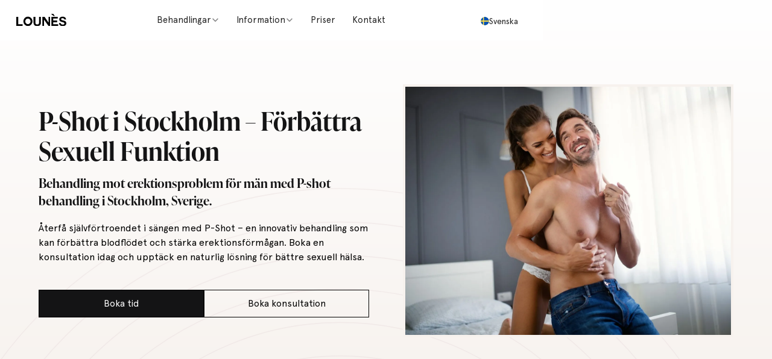

--- FILE ---
content_type: text/html
request_url: https://www.lounes.se/ovriga/p-shot
body_size: 17665
content:
<!DOCTYPE html><!-- Last Published: Tue Nov 25 2025 14:51:20 GMT+0000 (Coordinated Universal Time) --><html data-wf-domain="www.lounes.se" data-wf-page="661cead363939fbbd3eb993b" data-wf-site="65d373b754ec685eac232c27" lang="sv"><head><meta charset="utf-8"/><title>P-Shot För Starkare Sexuell Hälsa | Behandling i Stockholm</title><link rel="alternate" hrefLang="x-default" href="https://www.lounes.se/ovriga/p-shot"/><link rel="alternate" hrefLang="sv" href="https://www.lounes.se/ovriga/p-shot"/><link rel="alternate" hrefLang="en" href="https://www.lounes.se/en/other/p-shot"/><meta content="Förbättra din manliga vitalitet med P-Shot hos i Stockholm. Upptäck denna innovativa behandling för ökad sexuell prestation. Boka nu!" name="description"/><meta content="P-Shot För Starkare Sexuell Hälsa | Behandling i Stockholm" property="og:title"/><meta content="Förbättra din manliga vitalitet med P-Shot hos i Stockholm. Upptäck denna innovativa behandling för ökad sexuell prestation. Boka nu!" property="og:description"/><meta content="https://cdn.prod.website-files.com/65d373b754ec685eac232c27/662108168799f3e6c8da9144_beautiful-woman-and-handsome-muscular-man-close-to-BD9Z786-2048x1365.webp" property="og:image"/><meta content="P-Shot För Starkare Sexuell Hälsa | Behandling i Stockholm" property="twitter:title"/><meta content="Förbättra din manliga vitalitet med P-Shot hos i Stockholm. Upptäck denna innovativa behandling för ökad sexuell prestation. Boka nu!" property="twitter:description"/><meta content="https://cdn.prod.website-files.com/65d373b754ec685eac232c27/662108168799f3e6c8da9144_beautiful-woman-and-handsome-muscular-man-close-to-BD9Z786-2048x1365.webp" property="twitter:image"/><meta property="og:type" content="website"/><meta content="summary_large_image" name="twitter:card"/><meta content="width=device-width, initial-scale=1" name="viewport"/><link href="https://cdn.prod.website-files.com/65d373b754ec685eac232c27/css/lounes-se.webflow.shared.495eae28e.min.css" rel="stylesheet" type="text/css"/><link href="https://fonts.googleapis.com" rel="preconnect"/><link href="https://fonts.gstatic.com" rel="preconnect" crossorigin="anonymous"/><script src="https://ajax.googleapis.com/ajax/libs/webfont/1.6.26/webfont.js" type="text/javascript"></script><script type="text/javascript">WebFont.load({  google: {    families: ["Barlow:200,300,regular,500,600","Manrope:300,regular,500,600","Gilda Display:regular"]  }});</script><script type="text/javascript">!function(o,c){var n=c.documentElement,t=" w-mod-";n.className+=t+"js",("ontouchstart"in o||o.DocumentTouch&&c instanceof DocumentTouch)&&(n.className+=t+"touch")}(window,document);</script><link href="https://cdn.prod.website-files.com/65d373b754ec685eac232c27/679b4bc9f58102cc21ad83f1_Lounes%20logo.png" rel="shortcut icon" type="image/x-icon"/><link href="https://cdn.prod.website-files.com/65d373b754ec685eac232c27/667182739f71bef309f02eb9_Frame%2020-1.png" rel="apple-touch-icon"/><link href="https://www.lounes.se/ovriga/p-shot" rel="canonical"/><script async="" src="https://www.googletagmanager.com/gtag/js?id=G-5YLCM8EPK9"></script><script type="text/javascript">window.dataLayer = window.dataLayer || [];function gtag(){dataLayer.push(arguments);}gtag('set', 'developer_id.dZGVlNj', true);gtag('js', new Date());gtag('config', 'G-5YLCM8EPK9');</script><script type="text/javascript">!function(f,b,e,v,n,t,s){if(f.fbq)return;n=f.fbq=function(){n.callMethod?n.callMethod.apply(n,arguments):n.queue.push(arguments)};if(!f._fbq)f._fbq=n;n.push=n;n.loaded=!0;n.version='2.0';n.agent='plwebflow';n.queue=[];t=b.createElement(e);t.async=!0;t.src=v;s=b.getElementsByTagName(e)[0];s.parentNode.insertBefore(t,s)}(window,document,'script','https://connect.facebook.net/en_US/fbevents.js');fbq('init', '655291182029883');fbq('track', 'PageView');</script><style>
#CybotCookiebotDialogNav .CybotCookiebotDialogNavItemLink.CybotCookiebotDialogActive {
    border-bottom: 1px solid #000 !important;
    color: #000 !important;
}

#CybotCookiebotDialogFooter .CybotCookiebotDialogBodyButton {
    border: 2px solid #000 !important;
}

#CybotCookiebotDialogFooter #CybotCookiebotDialogBodyButtonAccept, 
#CybotCookiebotDialogFooter #CybotCookiebotDialogBodyLevelButtonAccept, 
#CybotCookiebotDialogFooter #CybotCookiebotDialogBodyLevelButtonLevelOptinAllowAll {
    background-color: #000 !important;
    border-color: #000 !important;
    color: #ffffff !important;
}

#CybotCookiebotDialog.CybotEdge #CybotCookiebotDialogBodyEdgeMoreDetails a {
    color: #000 !important;
}
</style>


<style>
.text-rich-text h1 strong,
.text-rich-text h2 strong,
.text-rich-text h3 strong,
.text-rich-text h4 strong,
.text-rich-text h5 strong,
.text-rich-text h6 strong,
.heading-style-h1 strong,
.heading-style-h2 strong,
.heading-style-h3 strong,
.heading-style-h4 strong,
.heading-style-h5 strong,
.heading-style-h6 strong {
    font-weight: inherit !important;
}
</style>




<!-- Google Tag Manager -->
<script>(function(w,d,s,l,i){w[l]=w[l]||[];w[l].push({'gtm.start':
new Date().getTime(),event:'gtm.js'});var f=d.getElementsByTagName(s)[0],
j=d.createElement(s),dl=l!='dataLayer'?'&l='+l:'';j.async=true;j.src=
'https://www.googletagmanager.com/gtm.js?id='+i+dl;f.parentNode.insertBefore(j,f);
})(window,document,'script','dataLayer','GTM-MKGB325');</script>
<!-- End Google Tag Manager -->

<!-- [Attributes by Finsweet] Social Share -->
<script defer src="https://cdn.jsdelivr.net/npm/@finsweet/attributes-socialshare@1/socialshare.js"></script>

<!-- Please keep this css code to improve the font quality-->
<style>
  * {
  -webkit-font-smoothing: antialiased;
  -moz-osx-font-smoothing: grayscale;
}
</style>

<meta name="viewport" content="width=device-width, initial-scale=1.0, maximum-scale=1.0, user-scalable=no" />

<style>  .preloader {    display: flex;  }</style>


<script type="text/javascript" src="https://cdn.weglot.com/weglot.min.js"></script>
<script>
// init Weglot
Weglot.initialize({
	api_key: 'wg_8bfd3038295ce2aa5a959c5d7a8b9c648'
});

// on Weglot init
Weglot.on('initialized', ()=>{
	// get the current active language
  const currentLang = Weglot.getCurrentLang();
  // call updateFlagDropdownLinks function
  updateSW6FlagDropdownLinks(currentLang);
});

// for each of the .wg-element-wrapper language links
document.querySelectorAll('.wg-element-wrapper.sw6 [lang]').forEach((link)=>{
		// add a click event listener
		link.addEventListener('click', function(e){
    	// prevent default
			e.preventDefault();
      // switch to the current active language      
      Weglot.switchTo(this.getAttribute('lang'));
      // call updateDropdownLinks function
      updateSW6FlagDropdownLinks(this.getAttribute('lang'));
		});
});

// updateFlagDropdownLinks function
function updateSW6FlagDropdownLinks(currentLang){
	// get the wrapper element
	const $wrapper = document.querySelector('.wg-element-wrapper.sw6'); 
  // if the .w-dropdown-toggle is not the current active language
 	if($wrapper.querySelector('.w-dropdown-toggle').getAttribute('lang') !== currentLang){
  	// swap the dropdown toggle's innerHTML with the current active language link innerHTML
  	const $activeLangLink = $wrapper.querySelector('[lang='+currentLang+']');
    const childDiv = $activeLangLink.innerHTML;
    const $toggle = $wrapper.querySelector('.w-dropdown-toggle');
    const toggleDiv = $toggle.innerHTML;
    $toggle.innerHTML = childDiv;
    $activeLangLink.innerHTML = toggleDiv;
    
    // swap the dropdown toggle's lang attr with the current active language link lang attr
		const lang = $activeLangLink.getAttribute('lang');
   	const toggleLang = $toggle.getAttribute('lang');
		$toggle.setAttribute('lang', lang);
		$activeLangLink.setAttribute('lang', toggleLang);
  }
}
</script>


<style>
  .bg-vid video {
    width: 100%;
    height: 100%;
    background-size: contain !important;
    background-repeat: no-repeat !important;
  }
</style>



<style>  .preloader {    display: flex;  }</style>

<style>
.blogsummary {overflow: hidden; display: -webkit-box; -webkit-line-clamp: 3; -webkit-box-orient: vertical;}
</style>


<!-- You can remove this -->
<meta name="facebook-domain-verification" content="mlk59ybu44651lzcbhhxjfl8vfae8q" />



    <script type="text/javascript" src="https://cdn.weglot.com/weglot.min.js"></script>
<script>
    Weglot.initialize({
        api_key: 'wg_d9592ac60aa569f9f7a0acf99d279b743'
    });
</script>


<style>
  html { font-size: calc(0.5rem + 0.41666666666666663vw); }
  @media screen and (max-width:1920px) { html { font-size: calc(0.49999999999999994rem + 0.41666666666666674vw); } }
  @media screen and (max-width:1440px) { html { font-size: 0.875rem; } }
  @media screen and (max-width:479px) { html { font-size: calc(0.7497384937238494rem + 0.41841004184100417vw); } }
</style>


<!-- [Attributes by Finsweet] CMS Filter -->
<script async src="https://cdn.jsdelivr.net/npm/@finsweet/attributes-cmsfilter@1/cmsfilter.js"></script>

<!-- [Attributes by Finsweet] CMS Sort -->
<script async src="https://cdn.jsdelivr.net/npm/@finsweet/attributes-cmssort@1/cmssort.js"></script>

<!-- [Attributes by Finsweet] Social Share -->
<script defer src="https://cdn.jsdelivr.net/npm/@finsweet/attributes-socialshare@1/socialshare.js"></script>

<!-- [Attributes by Finsweet] CMS Load -->
<script async src="https://cdn.jsdelivr.net/npm/@finsweet/attributes-cmsload@1/cmsload.js"></script>




<!-- Reslider Slick JS Head/Slider CSS Code -->
<style>
.slider-item {display: inline-block;}
.slider-list {display:block !important;}
.slick-prev:hover,
.slick-prev:focus,
.slick-next:hover,
.slick-next:focus
{ outline: none;
}
.slick-slide, .slick-slide *{ outline: none !important; }
.slick-list { padding: 0px !important;  }
</style>


<!-- [Attributes by Finsweet] Table of Contents -->
<script defer src="https://cdn.jsdelivr.net/npm/@finsweet/attributes-toc@1/toc.js"></script>



<!-- Reslider Slick JS Head/Slider CSS Code -->
<style>
.slider-item {display: inline-block;}
.slider-list {display:block !important;}
.slick-prev:hover,
.slick-prev:focus,
.slick-next:hover,
.slick-next:focus
{
   outline: none;
}
.slick-slide, .slick-slide *{ outline: none !important; }
</style>


<style>
html.lenis {
  height: auto;
}
.lenis.lenis-smooth {
  scroll-behavior: auto;
}
.lenis.lenis-smooth [data-lenis-prevent] {
  overscroll-behavior: contain;
}
.lenis.lenis-stopped {
  overflow: hidden;
}
</style>

<!-- Nocodelytics --><script async id="nocodelytics-snippet" type="text/javascript" src="https://tracker.nocodelytics.com/api/tracker/assets/nocodelytics.js"></script><!-- End Nocodelytics -->
</head><body class="body"><div class="w-embed w-iframe"><!-- Google Tag Manager (noscript) -->
<noscript><iframe src="https://www.googletagmanager.com/ns.html?id=GTM-MKGB325"
height="0" width="0" style="display:none;visibility:hidden"></iframe></noscript>
<!-- End Google Tag Manager (noscript) --></div><div class="nav-wrapper"><div class="w-embed"><style>
.blogsum {overflow: hidden; display: -webkit-box; -webkit-line-clamp: 3; -webkit-box-orient: vertical;}
</style></div><div data-animation="default" class="navbar6_component w-nav" data-easing2="ease" fs-scrolldisable-element="smart-nav" data-easing="ease" data-collapse="medium" data-w-id="20ae4254-2f2a-6e47-135c-4e96e1828b04" role="banner" data-duration="400"><div class="navbar2_container-3"><a href="/" class="navbar2_logo-link w-nav-brand"><img src="https://cdn.prod.website-files.com/65d373b754ec685eac232c27/664959c02b1799df3264dfe5_Group%20251.svg" loading="lazy" alt="" class="navbar2_logo"/></a><nav role="navigation" id="w-node-ce85dfba-7f5c-0351-3c7d-733630e81ef9-e1828afa" class="navbar2_menu-3 is-page-height-tablet w-nav-menu"><div data-hover="true" data-delay="300" data-w-id="b86228b7-cc55-dca8-b73c-0bc1488283a1" class="navbar6_menu-dropdown w-dropdown"><div class="navbar6_dropdown-toggle-2 w-dropdown-toggle"><div>Behandlingar</div><div class="dropdown-chevron w-embed"><svg width=" 100%" height=" 100%" viewBox="0 0 16 16" fill="none" xmlns="http://www.w3.org/2000/svg">
<path fill-rule="evenodd" clip-rule="evenodd" d="M2.55806 6.29544C2.46043 6.19781 2.46043 6.03952 2.55806 5.94189L3.44195 5.058C3.53958 4.96037 3.69787 4.96037 3.7955 5.058L8.00001 9.26251L12.2045 5.058C12.3021 4.96037 12.4604 4.96037 12.5581 5.058L13.4419 5.94189C13.5396 6.03952 13.5396 6.19781 13.4419 6.29544L8.17678 11.5606C8.07915 11.6582 7.92086 11.6582 7.82323 11.5606L2.55806 6.29544Z" fill="currentColor"/>
</svg></div></div><nav class="navbar6_dropdown-list-2 shadow-medium w-dropdown-list"><div class="navbar6_container"><div class="navbar6_dropdown-content"><div class="navbar6_dropdown-content-left"><div class="navbar6_dropdown-link-list"><div class="margin-bottom"><div class="text-size-small text-style-allcaps text-weight-bold">Fillers &amp; INjektioner</div></div><div class="navbar12_dropdown-link"><div class="nav-items-wrapper"><a href="/fillers-injektioner/tear-trough" class="nav-link w-inline-block"><div class="nav-link-text"><div class="button-text-wrapper-2"><div class="button-text-2">Tear Trough</div></div></div></a><a href="/fillers-injektioner/gummy-smile" class="nav-link w-inline-block"><div class="nav-link-text"><div class="button-text-wrapper-2"><div class="button-text-2">Gummy Smile</div></div></div></a><a href="/fillers-injektioner/fisk-sperma" class="nav-link w-inline-block"><div class="nav-link-text"><div class="button-text-wrapper-2"><div class="button-text-2">Fisk Sperma/ Polynukleotider</div></div></div></a><a href="/fillers-injektioner/lappforstoring" class="nav-link w-inline-block"><div class="nav-link-text"><div class="button-text-wrapper-2"><div class="button-text-2">Läppförstoring</div></div></div></a><a href="/fillers-injektioner/russian-lips" class="nav-link w-inline-block"><div class="nav-link-text"><div class="button-text-wrapper-2"><div class="button-text-2">Russian Lips</div></div></div></a><a href="/fillers-injektioner/haka" class="nav-link w-inline-block"><div class="nav-link-text"><div class="button-text-wrapper-2"><div class="button-text-2">Haka</div></div></div></a><a href="/fillers-injektioner/buttlift" class="nav-link w-inline-block"><div class="nav-link-text"><div class="button-text-wrapper-2"><div class="button-text-2">Buttlift</div></div></div></a><a href="/fillers-injektioner/harmonyca" class="nav-link w-inline-block"><div class="nav-link-text"><div class="button-text-wrapper-2"><div class="button-text-2">HarmonyCA</div></div></div></a><a href="/fillers-injektioner/profhilo" class="nav-link w-inline-block"><div class="nav-link-text"><div class="button-text-wrapper-2"><div class="button-text-2">Profhilo</div></div></div></a><a href="/fillers-injektioner/prp" class="nav-link w-inline-block"><div class="nav-link-text"><div class="button-text-wrapper-2"><div class="button-text-2">PRP</div></div></div></a><a href="/fillers-injektioner/nasolabiala-veck" class="nav-link w-inline-block"><div class="nav-link-text"><div class="button-text-wrapper-2"><div class="button-text-2">Nasolabialaveck</div></div></div></a><a href="/fillers-injektioner/kaklinjer" class="nav-link w-inline-block"><div class="nav-link-text"><div class="button-text-wrapper-2"><div class="button-text-2">Käklinjer</div></div></div></a><a href="/fillers-injektioner/profhilo-structura" class="nav-link w-inline-block"><div class="nav-link-text"><div class="button-text-wrapper-2"><div class="button-text-2">Profhilo Structura</div></div></div></a></div></div></div><div class="navbar6_dropdown-link-list"><div class="margin-bottom"><div class="text-size-small text-style-allcaps text-weight-bold">rynkbehandlingar</div></div><div class="navbar12_dropdown-link"><div class="nav-items-wrapper"><a href="/rynkbehandlingar/botox" class="nav-link w-inline-block"><div class="nav-link-text"><div class="button-text-wrapper-2"><div class="button-text-2">Botox</div></div></div></a><a href="/rynkbehandlingar/pannrynkor" class="nav-link w-inline-block"><div class="nav-link-text"><div class="button-text-wrapper-2"><div class="button-text-2">Pannrynkor</div></div></div></a><a href="/rynkbehandlingar/arga-rynkan-glabella" class="nav-link w-inline-block"><div class="nav-link-text"><div class="button-text-wrapper-2"><div class="button-text-2">Arga Rynkan/Glabella</div></div></div></a><a href="/fillers-injektioner/gummy-smile" class="nav-link w-inline-block"><div class="nav-link-text"><div class="button-text-wrapper-2"><div class="button-text-2">Gummy Smile</div></div></div></a></div></div></div><div class="navbar6_dropdown-link-list"><div class="margin-bottom"><div class="text-size-small text-style-allcaps text-weight-bold">avancerad hudvård</div></div><div class="navbar12_dropdown-link"><div class="nav-items-wrapper"><a href="/medicinsk-hudvard/microneedling" class="nav-link w-inline-block"><div class="nav-link-text"><div class="button-text-wrapper-2"><div class="button-text-2">Microneedling</div></div></div></a><a href="/medicinsk-hudvard/fillers" class="nav-link w-inline-block"><div class="nav-link-text"><div class="button-text-wrapper-2"><div class="button-text-2">Fillers</div></div></div></a><a href="/fillers-injektioner/prp" class="nav-link w-inline-block"><div class="nav-link-text"><div class="button-text-wrapper-2"><div class="button-text-2">PRP</div></div></div></a><a href="/medicinsk-hudvard/hydra-beauty" class="nav-link w-inline-block"><div class="nav-link-text"><div class="button-text-wrapper-2"><div class="button-text-2">Hydra Beauty</div></div></div></a><a href="/medicinsk-hudvard/prx-t33" class="nav-link w-inline-block"><div class="nav-link-text"><div class="button-text-wrapper-2"><div class="button-text-2">PRX-T33</div></div></div></a><a href="/fillers-injektioner/profhilo" class="nav-link w-inline-block"><div class="nav-link-text"><div class="button-text-wrapper-2"><div class="button-text-2">Profhilo</div></div></div></a><a href="/medicinsk-hudvard/cryopen" class="nav-link w-inline-block"><div class="nav-link-text"><div class="button-text-wrapper-2"><div class="button-text-2">Cryopen</div></div></div></a><a href="/medicinsk-hudvard/kemisk-peeling" class="nav-link w-inline-block"><div class="nav-link-text"><div class="button-text-wrapper-2"><div class="button-text-2">Kemisk Peeling</div></div></div></a><a href="/medicinsk-hudvard/cosmelan-peel-pigmentbehandling" class="nav-link w-inline-block"><div class="nav-link-text"><div class="button-text-wrapper-2"><div class="button-text-2">Cosmelan Peel</div></div></div></a><a href="/medicinsk-hudvard/hifu" class="nav-link w-inline-block"><div class="nav-link-text"><div class="button-text-wrapper-2"><div class="button-text-2">HiFU</div></div></div></a><a href="/medicinsk-hudvard/picolaser" class="nav-link w-inline-block"><div class="nav-link-text"><div class="button-text-wrapper-2"><div class="button-text-2">Tatueringsborttagning med Picolaser</div></div></div></a><a href="/medicinsk-hudvard/rf-microneedling" class="nav-link w-inline-block"><div class="nav-link-text"><div class="button-text-wrapper-2"><div class="button-text-2">RF Microneedling</div></div></div></a><a href="/medicinsk-hudvard/co2-laser-hybrid-fraktionerad-laser-i-stockholm" class="nav-link w-inline-block"><div class="nav-link-text"><div class="button-text-wrapper-2"><div class="button-text-2">Fraktionerad CO2-Laser</div></div></div></a></div></div></div><div class="navbar6_dropdown-link-list"><div class="margin-bottom"><div class="text-size-small text-style-allcaps text-weight-bold">Laser</div></div><div class="navbar12_dropdown-link"><div class="nav-items-wrapper"><a href="/laser/laser-harborttagning" class="nav-link w-inline-block"><div class="nav-link-text"><div class="button-text-wrapper-2"><div class="button-text-2">Laser Hårborttagning</div></div></div></a><a href="/medicinsk-hudvard/picolaser" class="nav-link w-inline-block"><div class="nav-link-text"><div class="button-text-wrapper-2"><div class="button-text-2">Tatueringsborttagning med Picolaser</div></div></div></a><a href="/medicinsk-hudvard/co2-laser-hybrid-fraktionerad-laser-i-stockholm" class="nav-link w-inline-block"><div class="nav-link-text"><div class="button-text-wrapper-2"><div class="button-text-2">Fraktionerad CO2-Laser</div></div></div></a></div></div></div><div class="navbar6_dropdown-link-list"><div class="margin-bottom"><div class="text-size-small text-style-allcaps text-weight-bold">övriga</div></div><div class="navbar12_dropdown-link"><div class="nav-items-wrapper"><a href="/ovriga/tandblekning" class="nav-link w-inline-block"><div class="nav-link-text"><div class="button-text-wrapper-2"><div class="button-text-2">Tandblekning</div></div></div></a><a href="/ovriga/p-shot" aria-current="page" class="nav-link w-inline-block w--current"><div class="nav-link-text"><div class="button-text-wrapper-2"><div class="button-text-2">P-Shot</div></div></div></a><a href="/ovriga/spraytan" class="nav-link w-inline-block"><div class="nav-link-text"><div class="button-text-wrapper-2"><div class="button-text-2">Spraytan</div></div></div></a><a href="/ovriga/tradlyft" class="nav-link w-inline-block"><div class="nav-link-text"><div class="button-text-wrapper-2"><div class="button-text-2">Trådlyft</div></div></div></a></div></div></div></div><div class="navbar6_dropdown-content-right"><div class="w-dyn-list"><div role="list" class="w-dyn-items"><div role="listitem" class="w-dyn-item"><div class="navbar6_dropdown-content-wrapper z-index-1"><h4 class="text-size-small text-weight-semibold">Trendigt just nu</h4><div class="navbar6_dropdown-blog-item-wrapper"><a href="/blogg/botox-filler" class="navbar6_blog-item w-inline-block"><div class="margin-bottom margin-xsmall"><div class="navbar6_blog-image-wrapper"><img src="https://cdn.prod.website-files.com/65d378b0de9a18e2276fb79c/67a282019d6ab0742f123e51_Botox%20behandling%20stockholm%20en%20man.jpg" loading="lazy" alt="" sizes="100vw" srcset="https://cdn.prod.website-files.com/65d378b0de9a18e2276fb79c/67a282019d6ab0742f123e51_Botox%20behandling%20stockholm%20en%20man-p-500.jpg 500w, https://cdn.prod.website-files.com/65d378b0de9a18e2276fb79c/67a282019d6ab0742f123e51_Botox%20behandling%20stockholm%20en%20man-p-800.jpg 800w, https://cdn.prod.website-files.com/65d378b0de9a18e2276fb79c/67a282019d6ab0742f123e51_Botox%20behandling%20stockholm%20en%20man-p-1080.jpg 1080w, https://cdn.prod.website-files.com/65d378b0de9a18e2276fb79c/67a282019d6ab0742f123e51_Botox%20behandling%20stockholm%20en%20man-p-1600.jpg 1600w, https://cdn.prod.website-files.com/65d378b0de9a18e2276fb79c/67a282019d6ab0742f123e51_Botox%20behandling%20stockholm%20en%20man.jpg 1920w" class="navbar6_blog-image"/></div></div><div class="navbar6_blog-content"><div class="margin-bottom margin-xxsmall"><div class="text-weight-semibold">Professionell Behandling Med Botox Fillers</div></div><p class="blogsum">Upptäck hur botox filler minskar rynkor och vad du bör veta om behandlingens fördelar och risker!</p><div class="margin-top margin-small"><div class="text-style-link text-size-small button is-small">Läs mer</div></div></div></a></div></div></div></div></div><div class="navbar6_dropdown-background-layer"></div></div></div></div></nav></div><div data-hover="true" data-delay="200" data-w-id="5f45cfb8-8654-1c62-2954-04af0e6c2295" class="navbar12_menu-dropdown w-dropdown"><div class="navbar6_dropdown-toggle-2 w-dropdown-toggle"><div>Information</div><div class="dropdown-chevron w-embed"><svg width=" 100%" height=" 100%" viewBox="0 0 16 16" fill="none" xmlns="http://www.w3.org/2000/svg">
<path fill-rule="evenodd" clip-rule="evenodd" d="M2.55806 6.29544C2.46043 6.19781 2.46043 6.03952 2.55806 5.94189L3.44195 5.058C3.53958 4.96037 3.69787 4.96037 3.7955 5.058L8.00001 9.26251L12.2045 5.058C12.3021 4.96037 12.4604 4.96037 12.5581 5.058L13.4419 5.94189C13.5396 6.03952 13.5396 6.19781 13.4419 6.29544L8.17678 11.5606C8.07915 11.6582 7.92086 11.6582 7.82323 11.5606L2.55806 6.29544Z" fill="currentColor"/>
</svg></div></div><nav class="navbar12_dropdown-list shadow-medium w-dropdown-list"><div class="navbar12_dropdown-content"><div class="navbar6_dropdown-link-list"><div class="navbar12_dropdown-link"><div class="nav-items-wrapper"><a href="/blogg" class="nav-link w-inline-block"><div class="nav-link-text"><div class="button-text-wrapper-2"><div class="button-text-2">Blogg</div></div></div></a><a href="/om-oss" class="nav-link w-inline-block"><div class="nav-link-text"><div class="button-text-wrapper-2"><div class="button-text-2">Om oss</div></div></div></a><a href="/utbildning" class="nav-link w-inline-block"><div class="nav-link-text"><div class="button-text-wrapper-2"><div class="button-text-2">Utbildning</div></div></div></a><a href="/fore-och-efter-bilder" class="nav-link w-inline-block"><div class="nav-link-text"><div class="button-text-wrapper-2"><div class="button-text-2">Före- och efter bilder<br/></div></div></div></a><a href="/vanliga-fragor" class="nav-link w-inline-block"><div class="nav-link-text"><div class="button-text-wrapper-2"><div class="button-text-2">Vanliga frågor</div></div></div></a></div></div></div></div></nav></div><a href="https://www.bokadirekt.se/places/lounes-36144" target="_blank" class="navbar2_link w-nav-link">Priser</a><a href="/kontakta-oss" class="navbar2_link w-nav-link">Kontakt</a><div class="margin-top margin-medium for-mobile"><div class="button-group"><a href="https://www.bokadirekt.se/places/lounes-36144" class="button is-icon max-width-full w-inline-block"><div>Boka tid</div></a></div></div></nav><div id="w-node-ce85dfba-7f5c-0351-3c7d-733630e81f0c-e1828afa" class="navbar2_button-wrapper"><div data-hover="true" data-delay="200" data-w-id="c27357ef-4aa5-fef8-73d1-bf7b197409e5" class="navbar2_menu-dropdown-2 icon w-dropdown"><div class="navbar2_dropdwn-toggle-3 w-dropdown-toggle"></div><nav class="navbar2_dropdown-list-3 user w-dropdown-list"><button class="user-log-in-log-out" data-wf-user-logout="Logga ut" data-wf-user-login="Logga in" type="button">Logga ut</button></nav></div><div class="cart-embed w-embed"><div id="toggle" class="toggle"></div></div><div class="ouiflow-element-contain w-locales-list"><div data-delay="1000" data-hover="true" data-w-id="d8a92f56-0790-25b2-254f-411fbb0d60d8" class="ouiflow-dropdown-2 w-dropdown"><div lang="sv" class="ouiflow-2-toggle w-dropdown-toggle"><div class="ouiflow-toggle_text-flag-wrap"><div data-value="" class="ouiflow-flag-wrap"><img alt="Svensk flagga" src="https://cdn.prod.website-files.com/65d373b754ec685eac232c27/665c730897f38a71e357a931_sweden.svg" class="ouiflow-flag-icon"/></div><div data-w-id="d8a92f56-0790-25b2-254f-411fbb0d60dd" class="trans-text">Svenska</div></div></div><nav class="ouiflow-2_list ouiflow-dropdown-link-flag w-dropdown-list"><div role="list" class="ouiflow-2_list-contain w-locales-items"><div role="listitem" class="ouiflow-2_list-item w-locales-item"><a selector="dropdown2" hreflang="sv" href="/ovriga/p-shot" aria-current="page" class="ouiflow-toggle_text-flag-wrap w-inline-block w--current"><div class="ouiflow-toggle_text-flag-wrapper"><div data-value="" class="ouiflow-flag-wrap"><img loading="lazy" src="https://cdn.prod.website-files.com/65d373b754ec685eac232c27/665c730897f38a71e357a931_sweden.svg" alt="Svensk flagga"/></div><div>Svenska</div></div></a></div><div role="listitem" class="ouiflow-2_list-item w-locales-item"><a selector="dropdown2" hreflang="en" href="/en/other/p-shot" class="ouiflow-toggle_text-flag-wrap w-inline-block"><div class="ouiflow-toggle_text-flag-wrapper"><div data-value="" class="ouiflow-flag-wrap"><img loading="lazy" src="https://cdn.prod.website-files.com/65d373b754ec685eac232c27/665c73086edc2c061ae70c36_united%20states.svg" alt=""/></div><div>English</div></div></a></div></div></nav></div><div class="embed-code-switcher-2 w-embed w-script"><script>

document.addEventListener('DOMContentLoaded', function() {

  const currentLinkSwitcher2 = document.querySelectorAll('[selector="dropdown2"].w--current');

  currentLinkSwitcher2.forEach(link => {
    const closestLocalItem2 = link.closest('.ouiflow-2_list-item');
    if (closestLocalItem2) {
      closestLocalItem2.style.display = 'none';
    }
  });

});



</script></div></div><div data-w-id="ce85dfba-7f5c-0351-3c7d-733630e81f0f" class="navbar2_menu-button w-nav-button"><div class="menu-icon2"><div class="menu-icon2_line-top"></div><div class="menu-icon2_line-middle"><div class="menu-icon_line-middle-inner"></div></div><div class="menu-icon2_line-bottom"></div></div><div data-is-ix2-target="1" class="lottie-animation-23" data-w-id="fef2b2a4-5164-be65-2c40-febab2d0cc35" data-animation-type="lottie" data-src="https://cdn.prod.website-files.com/63cbf34b993f0032ae3cefc7/65537cb8f65873227f28fce6_Animation%20-%201699970162667.json" data-loop="0" data-direction="1" data-autoplay="0" data-renderer="svg" data-default-duration="2.4" data-duration="0"></div></div></div></div></div></div><div class="page-wrapper"><header class="section_header2 background-color-black"><div class="padding-global"><div class="container-large"><div class="padding-section-large offset"><div class="w-layout-grid header2_component center"><div class="header2_content"><div class="margin-bottom margin-xsmall"><h1 class="heading-style-h2">P-Shot i Stockholm – Förbättra Sexuell Funktion</h1></div><h2 class="heading-style-h5 margin-bottom margin-small">Behandling mot erektionsproblem för män med P-shot behandling i Stockholm, Sverige. </h2><div class="text-rich-text header w-richtext"><p>Återfå självförtroendet i sängen med P-Shot – en innovativ behandling som kan förbättra blodflödet och stärka erektionsförmågan. Boka en konsultation idag och upptäck en naturlig lösning för bättre sexuell hälsa.<br/></p></div><div class="margin-top margin-medium"><div class="button-group"><a href="https://www.bokadirekt.se/boka-tjanst/lounes-skonhetsklinik-36144/p-shot-priapus-shot-prp-behandling-for-man-1561014" target="_blank" class="button is-icon max-width-xxsmall w-inline-block"><div>Boka tid</div></a><a href="https://www.bokadirekt.se/boka-tjanst/lounes-skonhetsklinik-36144/konsultation-butt-lift-p-shot-obligatorisk-for-nya-kunder-3242628" target="_blank" class="button is-secondary max-width-xxsmall w-button">Boka konsultation</a></div></div></div><div class="header2_image-wrapper"><img sizes="100vw" srcset="https://cdn.prod.website-files.com/65d373b754ec685eac232c27/662108168799f3e6c8da9144_beautiful-woman-and-handsome-muscular-man-close-to-BD9Z786-2048x1365-p-500.webp 500w, https://cdn.prod.website-files.com/65d373b754ec685eac232c27/662108168799f3e6c8da9144_beautiful-woman-and-handsome-muscular-man-close-to-BD9Z786-2048x1365-p-800.webp 800w, https://cdn.prod.website-files.com/65d373b754ec685eac232c27/662108168799f3e6c8da9144_beautiful-woman-and-handsome-muscular-man-close-to-BD9Z786-2048x1365-p-1080.webp 1080w, https://cdn.prod.website-files.com/65d373b754ec685eac232c27/662108168799f3e6c8da9144_beautiful-woman-and-handsome-muscular-man-close-to-BD9Z786-2048x1365-p-1600.webp 1600w, https://cdn.prod.website-files.com/65d373b754ec685eac232c27/662108168799f3e6c8da9144_beautiful-woman-and-handsome-muscular-man-close-to-BD9Z786-2048x1365-p-2000.webp 2000w, https://cdn.prod.website-files.com/65d373b754ec685eac232c27/662108168799f3e6c8da9144_beautiful-woman-and-handsome-muscular-man-close-to-BD9Z786-2048x1365.webp 2048w" alt="Ett leende par i en ljus sovrumsmiljö, där en kvinna i underkläder omfamnar en skrattande, barbröstad man bakifrån." loading="eager" src="https://cdn.prod.website-files.com/65d373b754ec685eac232c27/662108168799f3e6c8da9144_beautiful-woman-and-handsome-muscular-man-close-to-BD9Z786-2048x1365.webp" class="header2_image"/></div></div></div></div></div></header><div class="page-wrapper"><section class="section_timeline17"><div class="padding-global"><div class="container-large"><div class="padding-section-medium"><div class="margin-bottom margin-large"><div class="max-width-large align-center"><div class="text-align-center"><div class="margin-bottom margin-small"><h2 class="heading-style-h3">Så här går det till vid en behandling.</h2></div></div></div></div><div class="timeline17_component"><div class="timeline17_list"><div class="timeline17_fade-overlay-left"></div><div class="div-block-325"><div class="timeline17_item"><div class="timeline17_progress-wrapper"><div class="timeline17_progress-line is-small-mobile"></div><div class="timeline17_circle"><div class="text-size-regular">1<br/></div></div><div class="timeline17_progress-line"></div></div><div class="timeline17_item-content"><div class="margin-bottom margin-xxsmall"><h3 class="heading-style-h5">Boka din tid eller en konsultation</h3></div><p class="text-size-regular text-style-muted">Är du säker på vilken behandling du vill göra? Då kan du boka din tid direkt. Om du är osäker och vill ha hjälp med att välja rätt behandling, kan du i stället boka en konsultation – antingen digitalt eller på plats i vår klinik, utifrån vad som passar dig bäst.</p></div></div><div class="timeline17_item"><div class="timeline17_progress-wrapper"><div class="timeline17_progress-line is-small-mobile"></div><div class="timeline17_circle"><div class="text-size-regular">2<br/></div></div><div class="timeline17_progress-line"></div></div><div class="timeline17_item-content"><div class="margin-bottom margin-xxsmall"><h3 class="heading-style-h5">Påbörja behandling</h3></div><p class="text-size-regular text-style-muted">När du känner dig redo att påbörja din behandlingsplan, står våra erfarna läkare och sjuksköterskor redo att ta hand om dig. </p></div></div><div class="timeline17_item"><div class="timeline17_progress-wrapper"><div class="timeline17_progress-line is-small-mobile"></div><div class="timeline17_circle"><div class="text-size-regular">3<br/></div></div><div class="timeline17_progress-line"></div></div><div class="timeline17_item-content"><div class="margin-bottom margin-xxsmall"><h3 class="heading-style-h5">Kontinuerliga behandlingar</h3></div><p class="text-size-regular text-style-muted">Efter din första behandling hos oss planerar vi tillsammans in din nästa behandling. Regelbundna behandlingar är nyckeln till de bästa resultaten.</p></div></div></div><div class="timeline17_fade-overlay-right"></div></div><div class="margin-top margin-large"><div class="max-width-medium align-center"></div></div></div></div></div></div></section><section class="section_layout4"><div class="padding-global"><div class="container-large"><div class="padding-section-medium"><div class="w-layout-grid layout4_component longtext"><div class="layout4_content"><div class="text-rich-text pages w-richtext"><h2>Vad är P-Shot och hur fungerar det?</h2><p>P-Shot (Priapus Shot) är en behandling där platelet-rich plasma (PRP) från patientens eget blod injiceras i penis. Syftet är att använda kroppens tillväxtfaktorer för att stimulera läkning och ny vävnadstillväxt, vilket kan förbättra erektionsförmågan. Eftersom man använder patientens eget blod,  minimerar risken för allergiska reaktioner.</p></div></div><div class="layout4_image-wrapper shadow-medium"><img src="https://cdn.prod.website-files.com/65d373b754ec685eac232c27/67b0fcea2550411c49522af9_Man-kysser-sin-kvinna-%20(1).webp" loading="lazy" alt="man och kvinna ligger i sängen på morgonen och ska kyssa varandra" sizes="(max-width: 5472px) 100vw, 5472px" srcset="https://cdn.prod.website-files.com/65d373b754ec685eac232c27/67b0fcea2550411c49522af9_Man-kysser-sin-kvinna-%20(1)-p-500.webp 500w, https://cdn.prod.website-files.com/65d373b754ec685eac232c27/67b0fcea2550411c49522af9_Man-kysser-sin-kvinna-%20(1)-p-800.webp 800w, https://cdn.prod.website-files.com/65d373b754ec685eac232c27/67b0fcea2550411c49522af9_Man-kysser-sin-kvinna-%20(1)-p-1080.webp 1080w, https://cdn.prod.website-files.com/65d373b754ec685eac232c27/67b0fcea2550411c49522af9_Man-kysser-sin-kvinna-%20(1)-p-1600.webp 1600w, https://cdn.prod.website-files.com/65d373b754ec685eac232c27/67b0fcea2550411c49522af9_Man-kysser-sin-kvinna-%20(1)-p-2000.webp 2000w, https://cdn.prod.website-files.com/65d373b754ec685eac232c27/67b0fcea2550411c49522af9_Man-kysser-sin-kvinna-%20(1)-p-2600.webp 2600w, https://cdn.prod.website-files.com/65d373b754ec685eac232c27/67b0fcea2550411c49522af9_Man-kysser-sin-kvinna-%20(1)-p-3200.webp 3200w, https://cdn.prod.website-files.com/65d373b754ec685eac232c27/67b0fcea2550411c49522af9_Man-kysser-sin-kvinna-%20(1).webp 5472w" class="layout4_image"/></div></div></div></div></div></section><section class="section_timeline5 z-index-1 cta"><div class="padding-global"><div class="container-large-17"><div class="padding-section-medium"><div class="cta34_component"><div class="margin-bottom"><div class="text-align-center"><div class="max-width-xlarge align-center"><div class="margin-bottom margin-small"><h2 class="heading-style-h3">Vad kostar P-Shot Behandling i Stockholm</h2></div><p class="text-size-medium text-style-muted">P-Shot behandling (PRP behandling Penis) kostar 6 000 kr per behandling. Vi rekommenderar 2 behandling då är priset 12.000kr.  Boka en konsultation för att veta mer.</p><div class="margin-top margin-medium"><div class="button-group is-center"><a href="https://www.bokadirekt.se/boka-tjanst/lounes-skonhetsklinik-36144/p-shot-priapus-shot-prp-behandling-for-man-1561014" target="_blank" class="button is-icon max-width-xxsmall w-inline-block"><div>Boka tid</div></a></div></div></div></div></div></div></div></div></div></section><section class="section_layout4"><div class="padding-global"><div class="container-large"><div class="padding-section-medium"><div class="w-layout-grid layout4_component longtext"><div class="layout4_image-wrapper shadow-medium"><img src="https://cdn.prod.website-files.com/65d373b754ec685eac232c27/67b0fcea1b68d84fc43191dc_man-ligger-i-sa%CC%88ngen-med-sin-kvinna-%20(1).webp" loading="lazy" alt="en man och en kvinna kysser varandra i sängen och är glada över att mannen har gjort en p-shot behandling" sizes="(max-width: 6154px) 100vw, 6154px" srcset="https://cdn.prod.website-files.com/65d373b754ec685eac232c27/67b0fcea1b68d84fc43191dc_man-ligger-i-sa%CC%88ngen-med-sin-kvinna-%20(1)-p-500.webp 500w, https://cdn.prod.website-files.com/65d373b754ec685eac232c27/67b0fcea1b68d84fc43191dc_man-ligger-i-sa%CC%88ngen-med-sin-kvinna-%20(1)-p-800.webp 800w, https://cdn.prod.website-files.com/65d373b754ec685eac232c27/67b0fcea1b68d84fc43191dc_man-ligger-i-sa%CC%88ngen-med-sin-kvinna-%20(1)-p-1080.webp 1080w, https://cdn.prod.website-files.com/65d373b754ec685eac232c27/67b0fcea1b68d84fc43191dc_man-ligger-i-sa%CC%88ngen-med-sin-kvinna-%20(1)-p-1600.webp 1600w, https://cdn.prod.website-files.com/65d373b754ec685eac232c27/67b0fcea1b68d84fc43191dc_man-ligger-i-sa%CC%88ngen-med-sin-kvinna-%20(1)-p-2000.webp 2000w, https://cdn.prod.website-files.com/65d373b754ec685eac232c27/67b0fcea1b68d84fc43191dc_man-ligger-i-sa%CC%88ngen-med-sin-kvinna-%20(1)-p-2600.webp 2600w, https://cdn.prod.website-files.com/65d373b754ec685eac232c27/67b0fcea1b68d84fc43191dc_man-ligger-i-sa%CC%88ngen-med-sin-kvinna-%20(1)-p-3200.webp 3200w, https://cdn.prod.website-files.com/65d373b754ec685eac232c27/67b0fcea1b68d84fc43191dc_man-ligger-i-sa%CC%88ngen-med-sin-kvinna-%20(1).webp 6154w" class="layout4_image"/></div><div class="text-rich-text pages w-richtext"><h2>Vad kan P-Shot hjälpa till med</h2><li><strong>Erektil dysfunktion (impotens):</strong> Kan förbättra blodflödet och cellreparation i svällkropparna, vilket kan ge hårdare och mer hållbara erektioner.</li><li><strong>Peyronies sjukdom (krokig penis):</strong> Kan minska ärrvävnad och förbättra penisens räthet.</li><li><strong>Sexuell funktion och känsel:</strong> Kan öka känsel och njutning.</li><li><strong>För tidig utlösning:</strong> Möjlig effekt på kontroll och uthållighet.</li><li><strong>Penisförstoring:</strong> Vissa upplever ökad längd och omkrets.</li></div></div></div></div></div></section><section class="section_timeline5 z-index-1 cta"><div class="padding-global"><div class="container-large-17"><div class="padding-section-medium"><div class="cta34_component"><div class="margin-bottom"><div class="text-align-center"><div class="max-width-xlarge align-center"><div class="margin-bottom margin-small"><h2 class="heading-style-h3">Vad Gör P-shot behandling</h2></div><p class="text-size-medium text-style-muted">Denna innovativa terapi är en form av PRP-behandling (Platelet-Rich Plasma), som några kallar också PRP Penis Behandling , som innebär att man separerar plasman från blodet och injicerar den tillbaka i penis. P-Shot är designad för att främja vävnadsläkning, stimulera cellförnyelse och skapa nya blodkärl, vilket förbättrar blodcirkulationen i penis.</p><div class="margin-top margin-medium"><div class="button-group is-center"><a href="https://www.bokadirekt.se/boka-tjanst/lounes-skonhetsklinik-36144/p-shot-priapus-shot-prp-behandling-for-man-1561014" target="_blank" class="button is-icon max-width-xxsmall w-inline-block"><div>Boka tid</div></a></div></div></div></div></div></div></div></div></div></section><section class="section_layout4"><div class="padding-global"><div class="container-large"><div class="padding-section-medium"><div class="w-layout-grid layout4_component longtext"><div class="layout4_content"><div class="text-rich-text pages w-richtext"><h2>Hur Går Behandlingen Till?</h2><p>‍<strong>Konsultation:</strong> En genomgång av hälsotillstånd och förväntningar görs innan behandlingen påbörjas.</p><p><strong>Blodprovstagning:</strong> Ett blodprov tas, vanligtvis från armen, för att utvinna PRP.</p><p><strong>PRP-utvinning: </strong>Blodet centrifugeras för att separera och koncentrera blodplättarna i plasma.</p><p><strong>Lokalbedövning:</strong> En bedövande kräm eller spruta används för att minimera smärta vid injektionen.</p><p><strong>Injektion av PRP:</strong> PRP injiceras i flera punkter längs penisens skaft och ibland i ollonet.</p><p><strong>Efterförlopp:</strong> Patienten kan vanligtvis gå hem direkt och bör undvika sexuell aktivitet i 1–2 dagar.</p><p><strong>Uppföljning:</strong> Vi rekommenderar en uppföljningsbehandling efter cirka en månad för optimala resultat, och förbättringar brukar märkas efter ungefär tre veckor.</p></div><div class="margin-top margin-medium"><div class="button-group"><a href="https://www.bokadirekt.se/boka-tjanst/lounes-skonhetsklinik-36144/p-shot-priapus-shot-prp-behandling-for-man-1561014" target="_blank" class="button is-icon max-width-xxsmall w-inline-block"><div>Boka tid</div></a><a href="https://www.bokadirekt.se/boka-tjanst/lounes-skonhetsklinik-36144/konsultation-butt-lift-p-shot-obligatorisk-for-nya-kunder-3242628" target="_blank" class="button is-secondary max-width-xxsmall w-button">Boka konsultation</a></div></div></div><div class="layout4_image-wrapper shadow-medium"><img sizes="(max-width: 6000px) 100vw, 6000px" srcset="https://cdn.prod.website-files.com/65d373b754ec685eac232c27/67b0fee2e157fa01750fc64a_man-och-kvinna-som-ler-mot-varandra-p-500.webp 500w, https://cdn.prod.website-files.com/65d373b754ec685eac232c27/67b0fee2e157fa01750fc64a_man-och-kvinna-som-ler-mot-varandra-p-800.webp 800w, https://cdn.prod.website-files.com/65d373b754ec685eac232c27/67b0fee2e157fa01750fc64a_man-och-kvinna-som-ler-mot-varandra-p-1080.webp 1080w, https://cdn.prod.website-files.com/65d373b754ec685eac232c27/67b0fee2e157fa01750fc64a_man-och-kvinna-som-ler-mot-varandra-p-1600.webp 1600w, https://cdn.prod.website-files.com/65d373b754ec685eac232c27/67b0fee2e157fa01750fc64a_man-och-kvinna-som-ler-mot-varandra-p-2000.webp 2000w, https://cdn.prod.website-files.com/65d373b754ec685eac232c27/67b0fee2e157fa01750fc64a_man-och-kvinna-som-ler-mot-varandra-p-2600.webp 2600w, https://cdn.prod.website-files.com/65d373b754ec685eac232c27/67b0fee2e157fa01750fc64a_man-och-kvinna-som-ler-mot-varandra-p-3200.webp 3200w, https://cdn.prod.website-files.com/65d373b754ec685eac232c27/67b0fee2e157fa01750fc64a_man-och-kvinna-som-ler-mot-varandra.webp 6000w" alt="Man och kvinna som ler mot varandra efter att mannen har gjort en p-shot behandling" loading="lazy" src="https://cdn.prod.website-files.com/65d373b754ec685eac232c27/67b0fee2e157fa01750fc64a_man-och-kvinna-som-ler-mot-varandra.webp" class="layout4_image"/></div></div></div></div></div></section><section class="section_career21"><div class="padding-global"><div class="container-large"><div class="padding-section-large"><div class="w-layout-grid career21_component"><div class="career21_content"><div class="margin-bottom margin-small"><h2 class="heading-style-h2">Vanliga Frågor om P-Shot</h2></div><p class="text-size-regular">Välkommen till vår FAQ-sektion där du hittar svar på vanliga frågor.</p></div><div class="faq3_list"><div class="faq3_accordion"><div class="faq3_question"><h3 class="heading-11"><strong>Vad är P-Shot?</strong></h3><div class="faq3_icon-wrapper"></div></div><div class="faq3_answer"><div class="margin-bottom margin-small"><div class="text-rich-text text-style-muted w-richtext"><p>P-Shot använder sig av kroppens egen förmåga att läka och förbättra genom att injicera plateletrik plasma direkt in i penis. Detta stimulerar ny vävnadstillväxt och blodkärlsformation.</p></div></div></div></div><div class="faq3_accordion"><div class="faq3_question"><h3 class="heading-11"><strong>Gör P-Shot-behandlingen ont?</strong></h3><div class="faq3_icon-wrapper"></div></div><div class="faq3_answer"><div class="margin-bottom margin-small"><div class="text-rich-text text-style-muted w-richtext"><p>Patientens komfort är av yttersta vikt, och vi använder både lokalbedövning och bedövande salva för att minimera obehag under ingreppet.</p></div></div></div></div><div class="faq3_accordion"><div class="faq3_question"><h3 class="heading-11"><strong>Hur snabbt efter behandlingen kan jag återuppta sexuell aktivitet?</strong></h3><div class="faq3_icon-wrapper"></div></div><div class="faq3_answer"><div class="margin-bottom margin-small"><div class="text-rich-text text-style-muted w-richtext"><p>Normalt sett kan sexuell aktivitet återupptas inom 24–48 timmar efter behandlingen. Mindre svullnad eller blåmärken kan förekomma, men dessa symtom avtar vanligtvis inom några dagar.</p></div></div></div></div><div class="faq3_accordion"><div class="faq3_question"><h3 class="heading-11"><strong>Behöver jag mer än en P-Shot-behandling?</strong></h3><div class="faq3_icon-wrapper"></div></div><div class="faq3_answer"><div class="margin-bottom margin-small"><div class="text-rich-text text-style-muted w-richtext"><p>En enda behandling kan ge märkbara resultat, men ytterligare behandlingar kan rekommenderas för att bygga på och förstärka effekten.</p></div></div></div></div><div class="faq3_accordion"><div class="faq3_question"><h3 class="heading-11"><strong>Vilka är de vanligaste biverkningarna?</strong></h3><div class="faq3_icon-wrapper"></div></div><div class="faq3_answer"><div class="margin-bottom"><div class="text-rich-text text-style-muted w-richtext"><p>De flesta biverkningarna, som lätt rodnad eller svullnad, är milda och tillfälliga.</p></div></div></div></div></div></div></div></div></div></section><section class="section_timeline5 z-index-1 cta"><div class="padding-global"><div class="container-large-17"><div class="padding-section-medium"><div class="cta34_component"><div class="margin-bottom"><div class="text-align-center"><div class="max-width-xlarge align-center"><div class="margin-bottom margin-small"><h2 class="heading-style-h3">Behöver du P-shot?</h2></div><p class="text-size-medium text-style-muted">Om du är intresserad av att veta mer om P-Shot eller behöver hjälp med sexuell funktion, är du välkommen att kontakta Lounes för en konsultation. Vårt team av experter är här för att hjälpa dig att återfå ditt självförtroende och förbättra din sexuella hälsa.</p><div class="margin-top margin-medium"><div class="button-group is-center"><a href="https://www.bokadirekt.se/boka-tjanst/lounes-skonhetsklinik-36144/p-shot-priapus-shot-prp-behandling-for-man-1561014" target="_blank" class="button is-icon max-width-xxsmall w-inline-block"><div>Boka tid</div></a></div></div></div></div></div></div></div></div></div></section><section class="section_blog38"><div class="padding-global"><div class="container-large"><div class="padding-section-medium"><div class="margin-bottom margin-medium"><div class="max-width-large"><div class="margin-bottom"><h2 class="heading-style-h4">Andra är även intresserade av</h2></div></div></div><div class="blog38_component"><div class="feed-content-replace-this-div-2"><div class="w-dyn-list"><div fs-cmsload-stagger="200" fs-cmsfilter-element="list" fs-cmsload-mode="pagination" fs-cmssort-element="list" fs-cmsload-animation="slide-right" role="list" class="collection-list-10 w-dyn-items"><div role="listitem" class="w-dyn-item"><div data-w-id="5ae2b266-dc65-eaed-d54d-6e4db3b1a07a" class="blog37_item"><a href="/blogg/botox-i-pannan-behandling-som-ar-popular" class="blog37_image-link w-inline-block"><div class="blog37_image-wrapper"><img src="https://cdn.prod.website-files.com/65d378b0de9a18e2276fb79c/6808c64ff84cf139a1846eab_Rynkor%20a%CC%88ldre%20kvinna%20%20(1).jpg" loading="lazy" alt="" sizes="100vw" srcset="https://cdn.prod.website-files.com/65d378b0de9a18e2276fb79c/6808c64ff84cf139a1846eab_Rynkor%20a%CC%88ldre%20kvinna%20%20(1)-p-500.jpg 500w, https://cdn.prod.website-files.com/65d378b0de9a18e2276fb79c/6808c64ff84cf139a1846eab_Rynkor%20a%CC%88ldre%20kvinna%20%20(1)-p-800.jpg 800w, https://cdn.prod.website-files.com/65d378b0de9a18e2276fb79c/6808c64ff84cf139a1846eab_Rynkor%20a%CC%88ldre%20kvinna%20%20(1)-p-1080.jpg 1080w, https://cdn.prod.website-files.com/65d378b0de9a18e2276fb79c/6808c64ff84cf139a1846eab_Rynkor%20a%CC%88ldre%20kvinna%20%20(1).jpg 1838w" class="blog37_image"/></div></a><div class="blog37_author-wrapper"><div class="blog37_author-text"><div class="blog37_date-wrapper"><div class="text-size-tiny text-weight-bold">April 23, 2025</div></div></div><a href="#" class="blog37_category-link w-inline-block"><div class="text-size-tiny color-blog">Skönhetsbehandlingar</div></a></div><a href="#" class="blog37_title-link w-inline-block"><h3 fs-cmsfilter-field="title" class="heading-11">Botox i pannan – Behandling Som Är Populär</h3></a><div fs-cmsfilter-field="summary" class="blogsummary text-style-muted">Läs om botox i pannan – när du ska börja, fördelar och nackdelar, samt alternativ för att behandla rynkor utan botox.</div></div></div><div role="listitem" class="w-dyn-item"><div data-w-id="5ae2b266-dc65-eaed-d54d-6e4db3b1a07a" class="blog37_item"><a href="/blogg/hur-effektivt-ar-microneedling" class="blog37_image-link w-inline-block"><div class="blog37_image-wrapper"><img src="https://cdn.prod.website-files.com/65d378b0de9a18e2276fb79c/6807a75f38e932ec27e42bd0_a%CC%88r%20microneedling%20effektivt%20.jpg" loading="lazy" alt="" sizes="100vw" srcset="https://cdn.prod.website-files.com/65d378b0de9a18e2276fb79c/6807a75f38e932ec27e42bd0_a%CC%88r%20microneedling%20effektivt%20-p-500.jpg 500w, https://cdn.prod.website-files.com/65d378b0de9a18e2276fb79c/6807a75f38e932ec27e42bd0_a%CC%88r%20microneedling%20effektivt%20-p-800.jpg 800w, https://cdn.prod.website-files.com/65d378b0de9a18e2276fb79c/6807a75f38e932ec27e42bd0_a%CC%88r%20microneedling%20effektivt%20-p-1080.jpg 1080w, https://cdn.prod.website-files.com/65d378b0de9a18e2276fb79c/6807a75f38e932ec27e42bd0_a%CC%88r%20microneedling%20effektivt%20-p-1600.jpg 1600w, https://cdn.prod.website-files.com/65d378b0de9a18e2276fb79c/6807a75f38e932ec27e42bd0_a%CC%88r%20microneedling%20effektivt%20-p-2000.jpg 2000w, https://cdn.prod.website-files.com/65d378b0de9a18e2276fb79c/6807a75f38e932ec27e42bd0_a%CC%88r%20microneedling%20effektivt%20-p-2600.jpg 2600w, https://cdn.prod.website-files.com/65d378b0de9a18e2276fb79c/6807a75f38e932ec27e42bd0_a%CC%88r%20microneedling%20effektivt%20.jpg 3120w" class="blog37_image"/></div></a><div class="blog37_author-wrapper"><div class="blog37_author-text"><div class="blog37_date-wrapper"><div class="text-size-tiny text-weight-bold">April 22, 2025</div></div></div><a href="#" class="blog37_category-link w-inline-block"><div class="text-size-tiny color-blog">Skönhetsbehandlingar</div></a></div><a href="#" class="blog37_title-link w-inline-block"><h3 fs-cmsfilter-field="title" class="heading-11">‍Hur Effektivt Är Microneedling?</h3></a><div fs-cmsfilter-field="summary" class="blogsummary text-style-muted">Microneedling – funkar det verkligen? Vi går igenom hur effektivt det är för rynkor, ärr, porer, pigmentfläckar och håravfall. Läs mer här!</div></div></div><div role="listitem" class="w-dyn-item"><div data-w-id="5ae2b266-dc65-eaed-d54d-6e4db3b1a07a" class="blog37_item"><a href="/blogg/ansiktsbehandlingar-allt-du-behover-veta" class="blog37_image-link w-inline-block"><div class="blog37_image-wrapper"><img src="https://cdn.prod.website-files.com/65d378b0de9a18e2276fb79c/67d9b3f4ced5413473117d36_Ansiktbehandlingar%20.jpg" loading="lazy" alt="" sizes="100vw" srcset="https://cdn.prod.website-files.com/65d378b0de9a18e2276fb79c/67d9b3f4ced5413473117d36_Ansiktbehandlingar%20-p-500.jpg 500w, https://cdn.prod.website-files.com/65d378b0de9a18e2276fb79c/67d9b3f4ced5413473117d36_Ansiktbehandlingar%20-p-800.jpg 800w, https://cdn.prod.website-files.com/65d378b0de9a18e2276fb79c/67d9b3f4ced5413473117d36_Ansiktbehandlingar%20-p-1080.jpg 1080w, https://cdn.prod.website-files.com/65d378b0de9a18e2276fb79c/67d9b3f4ced5413473117d36_Ansiktbehandlingar%20-p-1600.jpg 1600w, https://cdn.prod.website-files.com/65d378b0de9a18e2276fb79c/67d9b3f4ced5413473117d36_Ansiktbehandlingar%20-p-2000.jpg 2000w, https://cdn.prod.website-files.com/65d378b0de9a18e2276fb79c/67d9b3f4ced5413473117d36_Ansiktbehandlingar%20.jpg 2304w" class="blog37_image"/></div></a><div class="blog37_author-wrapper"><div class="blog37_author-text"><div class="blog37_date-wrapper"><div class="text-size-tiny text-weight-bold">March 18, 2025</div></div></div><a href="#" class="blog37_category-link w-inline-block"><div class="text-size-tiny color-blog">Skönhetsbehandlingar</div></a></div><a href="#" class="blog37_title-link w-inline-block"><h3 fs-cmsfilter-field="title" class="heading-11">Ansiktsbehandlingar - Allt Du Behöver Veta</h3></a><div fs-cmsfilter-field="summary" class="blogsummary text-style-muted">Upptäck olika ansiktsbehandlingar på skönhetskliniker, från microneedling till HIFU. Få friskare hud med rätt behandling för ditt behov!</div></div></div></div></div><div class="w-embed w-iframe"><style>
.blogsummary {overflow: hidden; display: -webkit-box; -webkit-line-clamp: 3; -webkit-box-orient: vertical;}
</style>
<!-- Google Tag Manager (noscript) -->
<noscript><iframe src="https://www.googletagmanager.com/ns.html?id=GTM-MKGB325"
height="0" width="0" style="display:none;visibility:hidden"></iframe></noscript>
<!-- End Google Tag Manager (noscript) --></div></div></div></div></div></div></section></div></div><footer class="footer1_component background-color-secondary"><div class="padding-global"><div class="container-large"><div class="padding-vertical padding-xxlarge"><div class="padding-bottom padding-medium"><div class="w-layout-grid top-row"><div id="w-node-b7d5f76f-e22b-0f8f-3cd4-e586434e42e1-a83b5dbf" class="div-block-301"><div class="div-block-322"><a href="/" class="footer5_logo-link w-nav-brand"><img src="https://cdn.prod.website-files.com/65d373b754ec685eac232c27/664959c02b1799df3264dfe5_Group%20251.svg" loading="lazy" alt="" class="image-9"/></a></div></div></div><div class="line-divider margin-vertical margin-large"></div><div class="w-layout-grid footer5_top-wrapper-3"><div id="w-node-_5753035d-1ea2-444e-b32c-46294f232fcc-a83b5dbf" class="div-block-230"><div class="contact16_item"><div class="contact16_item-text-wrapper"><div class="margin-bottom"><div class="text-size-regular text-weight-semibold">Adress</div></div><a href="https://maps.app.goo.gl/8ycHpBTRJXB7d6F36" target="_blank" class="footer5_link">Nybrogatan 70,<br/>114 41 Stockholm</a></div></div><div class="contact16_item"><div class="contact16_item-text-wrapper"><div class="margin-bottom"><div class="text-size-regular text-weight-semibold">E-post</div></div><a href="mailto:info@lounes.se" class="footer5_link">info@lounes.se</a></div></div><div class="contact16_item"><div class="contact16_item-text-wrapper"><div class="margin-bottom"><div class="text-size-regular text-weight-semibold">Telefon</div></div><a href="tel:08-40079011" class="footer5_link">08-400 790 11</a><a href="tel:079-3123490" class="footer5_link">079-312 34 90</a></div></div></div><div class="faq1_accordion"><div data-w-id="5753035d-1ea2-444e-b32c-46294f232fe9" class="faq1_question"><div class="text-size-regular text-weight-semibold">Information</div><div class="faq1_icon-wrapper hide-desktop"><div class="icon-embed-small invert w-embed"><svg width="100%" height="100%" viewBox="0 0 32 32" fill="none" xmlns="http://www.w3.org/2000/svg">
<path fill-rule="evenodd" clip-rule="evenodd" d="M16.5303 20.8839C16.2374 21.1768 15.7626 21.1768 15.4697 20.8839L7.82318 13.2374C7.53029 12.9445 7.53029 12.4697 7.82318 12.1768L8.17674 11.8232C8.46963 11.5303 8.9445 11.5303 9.2374 11.8232L16 18.5858L22.7626 11.8232C23.0555 11.5303 23.5303 11.5303 23.8232 11.8232L24.1768 12.1768C24.4697 12.4697 24.4697 12.9445 24.1768 13.2374L16.5303 20.8839Z" fill="currentColor"/>
</svg></div></div></div><div class="faq1_answer"><div class="margin-bottom margin-small"><div class="footer-items-wrap"><a href="/om-oss" class="footer5_link">Om Oss</a><a href="/kontakta-oss" class="footer5_link">Kontakt</a><a href="/utbildning" class="footer5_link">Utbildning</a><a href="/integritetspolicy" class="footer5_link">Integritetspolicy</a><a href="/fore-och-efter-bilder" class="footer5_link">Före- och efterbilder</a></div></div></div></div><div class="faq1_accordion"><div data-w-id="5753035d-1ea2-444e-b32c-46294f232ffa" class="faq1_question"><div class="text-size-regular text-weight-semibold">Populära Behandlingar</div><div class="faq1_icon-wrapper hide-desktop"><div class="icon-embed-small invert w-embed"><svg width="100%" height="100%" viewBox="0 0 32 32" fill="none" xmlns="http://www.w3.org/2000/svg">
<path fill-rule="evenodd" clip-rule="evenodd" d="M16.5303 20.8839C16.2374 21.1768 15.7626 21.1768 15.4697 20.8839L7.82318 13.2374C7.53029 12.9445 7.53029 12.4697 7.82318 12.1768L8.17674 11.8232C8.46963 11.5303 8.9445 11.5303 9.2374 11.8232L16 18.5858L22.7626 11.8232C23.0555 11.5303 23.5303 11.5303 23.8232 11.8232L24.1768 12.1768C24.4697 12.4697 24.4697 12.9445 24.1768 13.2374L16.5303 20.8839Z" fill="currentColor"/>
</svg></div></div></div><div class="faq1_answer"><div class="margin-bottom margin-small"><div class="footer-items-wrap"><a href="/rynkbehandlingar/botox" class="footer5_link">Rynkbehandling</a><a href="/fillers-injektioner/lappforstoring" class="footer5_link">Läppförstoring</a><a href="/medicinsk-hudvard/picolaser" class="footer5_link">Tatueringsborttagning</a><a href="/medicinsk-hudvard/fillers" class="footer5_link">Fillers</a><a href="/ovriga/p-shot" aria-current="page" class="footer5_link w--current">P-shot</a><a href="/ovriga/tandblekning" class="footer5_link">Tandblekning</a></div></div></div></div><div class="faq1_accordion"><div data-w-id="5753035d-1ea2-444e-b32c-46294f23300f" class="faq1_question"><div class="text-size-regular text-weight-semibold">Följ oss</div><div class="faq1_icon-wrapper hide-desktop"><div class="icon-embed-small invert w-embed"><svg width="100%" height="100%" viewBox="0 0 32 32" fill="none" xmlns="http://www.w3.org/2000/svg">
<path fill-rule="evenodd" clip-rule="evenodd" d="M16.5303 20.8839C16.2374 21.1768 15.7626 21.1768 15.4697 20.8839L7.82318 13.2374C7.53029 12.9445 7.53029 12.4697 7.82318 12.1768L8.17674 11.8232C8.46963 11.5303 8.9445 11.5303 9.2374 11.8232L16 18.5858L22.7626 11.8232C23.0555 11.5303 23.5303 11.5303 23.8232 11.8232L24.1768 12.1768C24.4697 12.4697 24.4697 12.9445 24.1768 13.2374L16.5303 20.8839Z" fill="currentColor"/>
</svg></div></div></div><div class="faq1_answer"><div class="margin-bottom margin-small"><div class="footer-items-wrap"><a fs-socialshare-element="linkedin" href="https://www.instagram.com/lounessweden/" target="_blank" class="footer5_link w-inline-block"><div>Instagram</div></a><a fs-socialshare-element="linkedin" href="https://www.facebook.com/lounesstockholm" target="_blank" class="footer5_link w-inline-block"><div>Facebook</div></a><a fs-socialshare-element="linkedin" href="https://www.linkedin.com/company/lounes-kliniken/" target="_blank" class="footer5_link w-inline-block"><div>Linkedin</div></a><a fs-socialshare-element="linkedin" href="https://www.tiktok.com/@lounessweden" target="_blank" class="footer5_link w-inline-block"><div>Tiktok</div></a></div></div></div></div><div class="faq1_accordion"><div data-w-id="5753035d-1ea2-444e-b32c-46294f23301e" class="faq1_question"><div class="text-size-regular text-weight-semibold">Öppetider</div><div class="faq1_icon-wrapper hide-desktop"><div class="icon-embed-small invert w-embed"><svg width="100%" height="100%" viewBox="0 0 32 32" fill="none" xmlns="http://www.w3.org/2000/svg">
<path fill-rule="evenodd" clip-rule="evenodd" d="M16.5303 20.8839C16.2374 21.1768 15.7626 21.1768 15.4697 20.8839L7.82318 13.2374C7.53029 12.9445 7.53029 12.4697 7.82318 12.1768L8.17674 11.8232C8.46963 11.5303 8.9445 11.5303 9.2374 11.8232L16 18.5858L22.7626 11.8232C23.0555 11.5303 23.5303 11.5303 23.8232 11.8232L24.1768 12.1768C24.4697 12.4697 24.4697 12.9445 24.1768 13.2374L16.5303 20.8839Z" fill="currentColor"/>
</svg></div></div></div><div class="faq1_answer"><div class="margin-bottom margin-small"><div class="footer-items-wrap"><div class="contact6_item"><div class="contact6_icon-wrapper"><div class="footer5_link">Måndag - Söndag</div></div><div class="footer5_link text-weight-semibold">10.00 - 19.00</div></div><div class="contact6_item"><div class="contact6_icon-wrapper"><div class="footer5_link">Stängt på röda dagar</div></div></div></div></div></div></div></div></div><div class="line-divider hide-tablet"></div><div class="padding-top padding-medium"><div class="footer1_bottom-wrapper"><div class="footer1_credit-text">© 2025 Lounès. </div><div class="w-layout-grid footer1_legal-list"><a href="/integritetspolicy" class="footer1_legal-link">Integritetspolicy</a></div><div class="trust-logo-wrap"><img src="https://cdn.prod.website-files.com/65d373b754ec685eac232c27/6656781c7d37d898e1815fba_Folksam_logo.webp" loading="lazy" alt="Bild på loga från Folksam" class="image-156 _3"/><img src="https://cdn.prod.website-files.com/65d373b754ec685eac232c27/6656781db60be93dae0f9705_59.webp" loading="lazy" alt="Bild på certificat " class="image-156 _2"/></div></div></div></div></div></div></footer><div class="set-all-components-to-display-none-and-use-this-div-to-create-a-symbol"><div fs-cc="banner" class="fs-cc-banner2_component"><div class="fs-cc-banner2_container"><div class="fs-cc-banner2_text">Genom att klicka på &quot;Godkänn&quot; samtycker du till att cookies lagras på din enhet för att förbättra webbplatsens navigering, analysera användningen av webbplatsen och assistera i våra marknadsföringsinsatser. För att läsa mer om vår cookie-policy, <a href="#" class="link">klicka här</a>.</div><div class="fs-cc-banner2_buttons-wrapper"><a fs-cc="allow" href="#" class="fs-cc-banner2_button w-button">Godkänn</a><a fs-cc="deny" href="#" class="fs-cc-banner2_button fs-cc-button-alt alternate w-button">Neka</a><a fs-cc="open-preferences" role="button" tab="tabindex" title="Cookie Preferences" aria-label="Cookie Preferences" href="#" class="footer5_legal-link underline text-style-muted">Cookies inställningar</a></div></div></div><div fs-cc-scroll="disable" fs-cc="preferences" class="fs-cc-prefs2_component"><div class="fs-cc-prefs2_form-wrapper w-form"><form id="cookie-preferences" name="wf-form-Cookie-Preferences" data-name="Cookie Preferences" method="get" class="fs-cc-prefs2_form" data-wf-page-id="661cead363939fbbd3eb993b" data-wf-element-id="8aae8348-53c5-0f58-6816-096c64d714f1"><div fs-cc="close" class="fs-cc-prefs2_close"><img src="https://cdn.prod.website-files.com/65d373b754ec685eac232c27/65e52ca2ff94b5ce5d141a45_Group%2022.svg" loading="lazy" alt=""/></div><div class="fs-cc-prefs2_content"><div class="fs-cc-prefs2_space-small"><div class="fs-cc-prefs2_title">Integritetsinställningar</div></div><div class="fs-cc-prefs2_option"><div class="fs-cc-prefs2_toggle-wrapper"><div class="fs-cc-prefs2_label">Nödvändiga cookies</div><div class="fs-cc-prefs2_label">Obligatorisk</div></div></div><div class="fs-cc-prefs2_option"><div class="fs-cc-prefs2_toggle-wrapper"><div class="fs-cc-prefs2_label">Marknadsföringscookies</div><label class="w-checkbox fs-cc-prefs2_checkbox-field"><div class="w-checkbox-input w-checkbox-input--inputType-custom fs-cc-prefs2_checkbox"></div><input type="checkbox" id="marketing-2" name="marketing-2" data-name="Marketing 2" fs-cc-checkbox="marketing" style="opacity:0;position:absolute;z-index:-1"/><span for="marketing-2" class="fs-cc-prefs2_checkbox-label w-form-label">Essential</span></label></div></div><div class="fs-cc-prefs2_option"><div class="fs-cc-prefs2_toggle-wrapper"><div class="fs-cc-prefs2_label">Anpassningscookies</div><label class="w-checkbox fs-cc-prefs2_checkbox-field"><div class="w-checkbox-input w-checkbox-input--inputType-custom fs-cc-prefs2_checkbox"></div><input type="checkbox" id="personalization-2" name="personalization-2" data-name="Personalization 2" fs-cc-checkbox="personalization" style="opacity:0;position:absolute;z-index:-1"/><span for="personalization-2" class="fs-cc-prefs2_checkbox-label w-form-label">Essential</span></label></div></div><div class="fs-cc-prefs2_option"><div class="fs-cc-prefs2_toggle-wrapper"><div class="fs-cc-prefs2_label">Analyscookies</div><label class="w-checkbox fs-cc-prefs2_checkbox-field"><div class="w-checkbox-input w-checkbox-input--inputType-custom fs-cc-prefs2_checkbox"></div><input type="checkbox" id="analytics-2" name="analytics-2" data-name="Analytics 2" fs-cc-checkbox="analytics" style="opacity:0;position:absolute;z-index:-1"/><span for="analytics-2" class="fs-cc-prefs2_checkbox-label w-form-label">Essential</span></label></div></div><div class="fs-cc-prefs2_buttons-wrapper"><a fs-cc="deny" href="#" class="fs-cc-prefs2_button fs-cc-button-alt w-button">Avvisa alla cookies</a><a fs-cc="allow" href="#" class="fs-cc-prefs2_button w-button">Tillåt alla cookies</a><a fs-cc="submit" href="#" class="fs-cc-prefs2_submit w-button">Spara inställningar</a></div></div></form><div class="w-form-done"></div><div class="w-form-fail"></div><div fs-cc="close" class="fs-cc-prefs2_overlay"></div></div></div></div><script src="https://d3e54v103j8qbb.cloudfront.net/js/jquery-3.5.1.min.dc5e7f18c8.js?site=65d373b754ec685eac232c27" type="text/javascript" integrity="sha256-9/aliU8dGd2tb6OSsuzixeV4y/faTqgFtohetphbbj0=" crossorigin="anonymous"></script><script src="https://cdn.prod.website-files.com/65d373b754ec685eac232c27/js/webflow.schunk.36ac4a718923de7e.js" type="text/javascript"></script><script src="https://cdn.prod.website-files.com/65d373b754ec685eac232c27/js/webflow.schunk.74c37887ad47c828.js" type="text/javascript"></script><script src="https://cdn.prod.website-files.com/65d373b754ec685eac232c27/js/webflow.3bfb2a9f.8c4e1937a42e9148.js" type="text/javascript"></script>
<script type="text/javascript" src="https://cdn.weglot.com/weglot.min.js"></script>
<script>
// init Weglot
Weglot.initialize({
	api_key: 'wg_8bfd3038295ce2aa5a959c5d7a8b9c648'
});

// on Weglot init
Weglot.on('initialized', ()=>{
	// get the current active language
  const currentLang = Weglot.getCurrentLang();
  // call updateFlagDropdownLinks function
  updateSW6FlagDropdownLinks(currentLang);
});

// for each of the .wg-element-wrapper language links
document.querySelectorAll('.wg-element-wrapper.sw6 [lang]').forEach((link)=>{
		// add a click event listener
		link.addEventListener('click', function(e){
    	// prevent default
			e.preventDefault();
      // switch to the current active language      
      Weglot.switchTo(this.getAttribute('lang'));
      // call updateDropdownLinks function
      updateSW6FlagDropdownLinks(this.getAttribute('lang'));
		});
});

// updateFlagDropdownLinks function
function updateSW6FlagDropdownLinks(currentLang){
	// get the wrapper element
	const $wrapper = document.querySelector('.wg-element-wrapper.sw6'); 
  // if the .w-dropdown-toggle is not the current active language
 	if($wrapper.querySelector('.w-dropdown-toggle').getAttribute('lang') !== currentLang){
  	// swap the dropdown toggle's innerHTML with the current active language link innerHTML
  	const $activeLangLink = $wrapper.querySelector('[lang='+currentLang+']');
    const childDiv = $activeLangLink.innerHTML;
    const $toggle = $wrapper.querySelector('.w-dropdown-toggle');
    const toggleDiv = $toggle.innerHTML;
    $toggle.innerHTML = childDiv;
    $activeLangLink.innerHTML = toggleDiv;
    
    // swap the dropdown toggle's lang attr with the current active language link lang attr
		const lang = $activeLangLink.getAttribute('lang');
   	const toggleLang = $toggle.getAttribute('lang');
		$toggle.setAttribute('lang', lang);
		$activeLangLink.setAttribute('lang', toggleLang);
  }
}
</script>

<script>
$('.w-dropdown').each(function() {
  var hasActiveLink = $(this).find('.w--current').length > 0;
  $(this).find('.w-dropdown-toggle').addBack().toggleClass('dropdown-active', hasActiveLink);
});
</script>

<script type="text/javascript" src="https://cdn.weglot.com/weglot.min.js"></script>
<script>
// init Weglot
Weglot.initialize({
	api_key: 'wg_d9592ac60aa569f9f7a0acf99d279b743'
});

// on Weglot init
Weglot.on('initialized', ()=>{
	// get the current active language
  const currentLang = Weglot.getCurrentLang();
  // if the current active language link exists
  if(document.querySelector('.wg-element-wrapper.sw3 [lang='+currentLang+']')){
  	// click the link
  	document.querySelector('.wg-element-wrapper.sw3 [lang='+currentLang+']').click();
  }
});

// for each of the .wg-element-wrapper language links
document.querySelectorAll('.wg-element-wrapper.sw3 [lang]').forEach((link)=>{
	// add a click event listener
	link.addEventListener('click', function(e){
  	// prevent default
		e.preventDefault();
    // switch current active language after a setTimeout
    setTimeout(()=>Weglot.switchTo(this.getAttribute('lang')),700);
	});
});
</script>




<!-- Reslider Slick JS Body Code -->
<script type="text/javascript" src="https://cdn.jsdelivr.net/npm/slick-carousel@1.8.1/slick/slick.min.js">
</script>

<script>
$(document).ready( function(){

$('.slider-list').slick({

//Slide JS Options
autoplay: true, //Autoplay (true/false) - default false
autoplaySpeed: 2000, //Autoplay speed (milliseconds) - default 3000 (autoplay must be true)
speed: 600, //Slide transition speed (milliseconds) - default 300
infinite: true, //Infinite loop (true/false) - default true
slidesToShow: 4, //Number of slides to show (number) - default 1
slidesToScroll: 1, //Number of slides to scroll (number) - default 1
arrows: false, //Show default arrows (true/false) - default true
dots: false, //Show navigation dots (true/false) - default false
touchThreshold: 5, //Touch threshold (number) - default 5

//Slide Responsiveness (Webflow Base Breakpoints)
responsive: [
   {
     // Tablet
     breakpoint: 991,
     settings: {
       slidesToShow: 3
     }
   },
   {
    // Mobile - Landscape
    breakpoint: 767,
    settings: {
      slidesToShow: 2
    }
  },
   {
     // Mobile - Portrait
     breakpoint: 478,
     settings: {
       slidesToShow: 1
     }
   }
 ]
});

//Slide JS Button Overrides
$('.slider-prev').click(function(){
   $(this).closest('.slider-component').find(".slider-list").slick('slickPrev');
});

$('.slider-next').click(function(){
   $(this).closest('.slider-component').find(".slider-list").slick('slickNext');
});
});

</script>



<!-- Reslider Slick JS Body Code -->
<script type="text/javascript" src="https://cdn.jsdelivr.net/npm/slick-carousel@1.8.1/slick/slick.min.js">
</script>

<script>
$(document).ready( function(){

$('.slider-list').slick({

//Slide JS Options
autoplay: true, //Autoplay (true/false) - default false
autoplaySpeed: 10000, //Autoplay speed (milliseconds) - default 3000 (autoplay must be true)
speed: 500, //Slide transition speed (milliseconds) - default 300
infinite: true, //Infinite loop (true/false) - default true
slidesToShow: 1, //Number of slides to show (number) - default 1
slidesToScroll: 1, //Number of slides to scroll (number) - default 1
arrows: false, //Show default arrows (true/false) - default true
dots: false, //Show navigation dots (true/false) - default false
touchThreshold: 5, //Touch threshold (number) - default 5
fade: true, //Fade transition between slides - default false
cssEase: 'ease', //Transition easing (linear, ease, ease-in-out, etc.) - default ease

//Slide Responsiveness (Webflow Base Breakpoints)
responsive: [
   {
     // Tablet
     breakpoint: 991,
     settings: {
       slidesToShow: 1
     }
   },
   {
    // Mobile - Landscape
    breakpoint: 767,
    settings: {
      slidesToShow: 1
    }
  },
   {
     // Mobile - Portrait
     breakpoint: 478,
     settings: {
       slidesToShow: 1
     }
   }
 ]
});


//Slide JS Button Overrides
$('.slider-prev').click(function(){
   $(this).closest('.slider-component').find(".slider-list").slick('slickPrev');
});

$('.slider-next').click(function(){
   $(this).closest('.slider-component').find(".slider-list").slick('slickNext');
});
});

</script>

<!-- Eager IMGS -->
<script>
  document.addEventListener("DOMContentLoaded", function() {
    const images = document.querySelectorAll('img');
    images.forEach(img => {
      img.setAttribute('loading', 'eager');
    });
  });
</script>


<script src="https://cdn.jsdelivr.net/gh/studio-freight/lenis@1.0.23/bundled/lenis.min.js"></script> 
<script>
// LENIS SMOOTH SCROLL
let lenis;

if (Webflow.env("editor") === undefined) {
  const isBlogPage = window.location.pathname.includes('/blogg/'); 

  if (!isBlogPage) {
    lenis = new Lenis({
      lerp: 0.1,
      wheelMultiplier: 0.7,
      gestureOrientation: "vertical",
      normalizeWheel: false,
      smoothTouch: false
    });

    function raf(time) {
      lenis.raf(time);
      requestAnimationFrame(raf);
    }
    requestAnimationFrame(raf);
  }

  $("[data-lenis-start]").on("click", function () {
    if (lenis) lenis.start();
  });
  
  $("[data-lenis-stop]").on("click", function () {
    if (lenis) lenis.stop();
  });
  
  $("[data-lenis-toggle]").on("click", function () {
    $(this).toggleClass("stop-scroll");
    if ($(this).hasClass("stop-scroll")) {
      if (lenis) lenis.stop();
    } else {
      if (lenis) lenis.start();
    }
  });
}
</script>
</body></html>

--- FILE ---
content_type: text/css
request_url: https://cdn.prod.website-files.com/65d373b754ec685eac232c27/css/lounes-se.webflow.shared.495eae28e.min.css
body_size: 53726
content:
html{-webkit-text-size-adjust:100%;-ms-text-size-adjust:100%;font-family:sans-serif}body{margin:0}article,aside,details,figcaption,figure,footer,header,hgroup,main,menu,nav,section,summary{display:block}audio,canvas,progress,video{vertical-align:baseline;display:inline-block}audio:not([controls]){height:0;display:none}[hidden],template{display:none}a{background-color:#0000}a:active,a:hover{outline:0}abbr[title]{border-bottom:1px dotted}b,strong{font-weight:700}dfn{font-style:italic}h1{margin:.67em 0;font-size:2em}mark{color:#000;background:#ff0}small{font-size:80%}sub,sup{vertical-align:baseline;font-size:75%;line-height:0;position:relative}sup{top:-.5em}sub{bottom:-.25em}img{border:0}svg:not(:root){overflow:hidden}hr{box-sizing:content-box;height:0}pre{overflow:auto}code,kbd,pre,samp{font-family:monospace;font-size:1em}button,input,optgroup,select,textarea{color:inherit;font:inherit;margin:0}button{overflow:visible}button,select{text-transform:none}button,html input[type=button],input[type=reset]{-webkit-appearance:button;cursor:pointer}button[disabled],html input[disabled]{cursor:default}button::-moz-focus-inner,input::-moz-focus-inner{border:0;padding:0}input{line-height:normal}input[type=checkbox],input[type=radio]{box-sizing:border-box;padding:0}input[type=number]::-webkit-inner-spin-button,input[type=number]::-webkit-outer-spin-button{height:auto}input[type=search]{-webkit-appearance:none}input[type=search]::-webkit-search-cancel-button,input[type=search]::-webkit-search-decoration{-webkit-appearance:none}legend{border:0;padding:0}textarea{overflow:auto}optgroup{font-weight:700}table{border-collapse:collapse;border-spacing:0}td,th{padding:0}@font-face{font-family:webflow-icons;src:url([data-uri])format("truetype");font-weight:400;font-style:normal}[class^=w-icon-],[class*=\ w-icon-]{speak:none;font-variant:normal;text-transform:none;-webkit-font-smoothing:antialiased;-moz-osx-font-smoothing:grayscale;font-style:normal;font-weight:400;line-height:1;font-family:webflow-icons!important}.w-icon-slider-right:before{content:""}.w-icon-slider-left:before{content:""}.w-icon-nav-menu:before{content:""}.w-icon-arrow-down:before,.w-icon-dropdown-toggle:before{content:""}.w-icon-file-upload-remove:before{content:""}.w-icon-file-upload-icon:before{content:""}*{box-sizing:border-box}html{height:100%}body{color:#333;background-color:#fff;min-height:100%;margin:0;font-family:Arial,sans-serif;font-size:14px;line-height:20px}img{vertical-align:middle;max-width:100%;display:inline-block}html.w-mod-touch *{background-attachment:scroll!important}.w-block{display:block}.w-inline-block{max-width:100%;display:inline-block}.w-clearfix:before,.w-clearfix:after{content:" ";grid-area:1/1/2/2;display:table}.w-clearfix:after{clear:both}.w-hidden{display:none}.w-button{color:#fff;line-height:inherit;cursor:pointer;background-color:#3898ec;border:0;border-radius:0;padding:9px 15px;text-decoration:none;display:inline-block}input.w-button{-webkit-appearance:button}html[data-w-dynpage] [data-w-cloak]{color:#0000!important}.w-code-block{margin:unset}pre.w-code-block code{all:inherit}.w-optimization{display:contents}.w-webflow-badge,.w-webflow-badge>img{box-sizing:unset;width:unset;height:unset;max-height:unset;max-width:unset;min-height:unset;min-width:unset;margin:unset;padding:unset;float:unset;clear:unset;border:unset;border-radius:unset;background:unset;background-image:unset;background-position:unset;background-size:unset;background-repeat:unset;background-origin:unset;background-clip:unset;background-attachment:unset;background-color:unset;box-shadow:unset;transform:unset;direction:unset;font-family:unset;font-weight:unset;color:unset;font-size:unset;line-height:unset;font-style:unset;font-variant:unset;text-align:unset;letter-spacing:unset;-webkit-text-decoration:unset;text-decoration:unset;text-indent:unset;text-transform:unset;list-style-type:unset;text-shadow:unset;vertical-align:unset;cursor:unset;white-space:unset;word-break:unset;word-spacing:unset;word-wrap:unset;transition:unset}.w-webflow-badge{white-space:nowrap;cursor:pointer;box-shadow:0 0 0 1px #0000001a,0 1px 3px #0000001a;visibility:visible!important;opacity:1!important;z-index:2147483647!important;color:#aaadb0!important;overflow:unset!important;background-color:#fff!important;border-radius:3px!important;width:auto!important;height:auto!important;margin:0!important;padding:6px!important;font-size:12px!important;line-height:14px!important;text-decoration:none!important;display:inline-block!important;position:fixed!important;inset:auto 12px 12px auto!important;transform:none!important}.w-webflow-badge>img{position:unset;visibility:unset!important;opacity:1!important;vertical-align:middle!important;display:inline-block!important}h1,h2,h3,h4,h5,h6{margin-bottom:10px;font-weight:700}h1{margin-top:20px;font-size:38px;line-height:44px}h2{margin-top:20px;font-size:32px;line-height:36px}h3{margin-top:20px;font-size:24px;line-height:30px}h4{margin-top:10px;font-size:18px;line-height:24px}h5{margin-top:10px;font-size:14px;line-height:20px}h6{margin-top:10px;font-size:12px;line-height:18px}p{margin-top:0;margin-bottom:10px}blockquote{border-left:5px solid #e2e2e2;margin:0 0 10px;padding:10px 20px;font-size:18px;line-height:22px}figure{margin:0 0 10px}ul,ol{margin-top:0;margin-bottom:10px;padding-left:40px}.w-list-unstyled{padding-left:0;list-style:none}.w-embed:before,.w-embed:after{content:" ";grid-area:1/1/2/2;display:table}.w-embed:after{clear:both}.w-video{width:100%;padding:0;position:relative}.w-video iframe,.w-video object,.w-video embed{border:none;width:100%;height:100%;position:absolute;top:0;left:0}fieldset{border:0;margin:0;padding:0}button,[type=button],[type=reset]{cursor:pointer;-webkit-appearance:button;border:0}.w-form{margin:0 0 15px}.w-form-done{text-align:center;background-color:#ddd;padding:20px;display:none}.w-form-fail{background-color:#ffdede;margin-top:10px;padding:10px;display:none}label{margin-bottom:5px;font-weight:700;display:block}.w-input,.w-select{color:#333;vertical-align:middle;background-color:#fff;border:1px solid #ccc;width:100%;height:38px;margin-bottom:10px;padding:8px 12px;font-size:14px;line-height:1.42857;display:block}.w-input::placeholder,.w-select::placeholder{color:#999}.w-input:focus,.w-select:focus{border-color:#3898ec;outline:0}.w-input[disabled],.w-select[disabled],.w-input[readonly],.w-select[readonly],fieldset[disabled] .w-input,fieldset[disabled] .w-select{cursor:not-allowed}.w-input[disabled]:not(.w-input-disabled),.w-select[disabled]:not(.w-input-disabled),.w-input[readonly],.w-select[readonly],fieldset[disabled]:not(.w-input-disabled) .w-input,fieldset[disabled]:not(.w-input-disabled) .w-select{background-color:#eee}textarea.w-input,textarea.w-select{height:auto}.w-select{background-color:#f3f3f3}.w-select[multiple]{height:auto}.w-form-label{cursor:pointer;margin-bottom:0;font-weight:400;display:inline-block}.w-radio{margin-bottom:5px;padding-left:20px;display:block}.w-radio:before,.w-radio:after{content:" ";grid-area:1/1/2/2;display:table}.w-radio:after{clear:both}.w-radio-input{float:left;margin:3px 0 0 -20px;line-height:normal}.w-file-upload{margin-bottom:10px;display:block}.w-file-upload-input{opacity:0;z-index:-100;width:.1px;height:.1px;position:absolute;overflow:hidden}.w-file-upload-default,.w-file-upload-uploading,.w-file-upload-success{color:#333;display:inline-block}.w-file-upload-error{margin-top:10px;display:block}.w-file-upload-default.w-hidden,.w-file-upload-uploading.w-hidden,.w-file-upload-error.w-hidden,.w-file-upload-success.w-hidden{display:none}.w-file-upload-uploading-btn{cursor:pointer;background-color:#fafafa;border:1px solid #ccc;margin:0;padding:8px 12px;font-size:14px;font-weight:400;display:flex}.w-file-upload-file{background-color:#fafafa;border:1px solid #ccc;flex-grow:1;justify-content:space-between;margin:0;padding:8px 9px 8px 11px;display:flex}.w-file-upload-file-name{font-size:14px;font-weight:400;display:block}.w-file-remove-link{cursor:pointer;width:auto;height:auto;margin-top:3px;margin-left:10px;padding:3px;display:block}.w-icon-file-upload-remove{margin:auto;font-size:10px}.w-file-upload-error-msg{color:#ea384c;padding:2px 0;display:inline-block}.w-file-upload-info{padding:0 12px;line-height:38px;display:inline-block}.w-file-upload-label{cursor:pointer;background-color:#fafafa;border:1px solid #ccc;margin:0;padding:8px 12px;font-size:14px;font-weight:400;display:inline-block}.w-icon-file-upload-icon,.w-icon-file-upload-uploading{width:20px;margin-right:8px;display:inline-block}.w-icon-file-upload-uploading{height:20px}.w-container{max-width:940px;margin-left:auto;margin-right:auto}.w-container:before,.w-container:after{content:" ";grid-area:1/1/2/2;display:table}.w-container:after{clear:both}.w-container .w-row{margin-left:-10px;margin-right:-10px}.w-row:before,.w-row:after{content:" ";grid-area:1/1/2/2;display:table}.w-row:after{clear:both}.w-row .w-row{margin-left:0;margin-right:0}.w-col{float:left;width:100%;min-height:1px;padding-left:10px;padding-right:10px;position:relative}.w-col .w-col{padding-left:0;padding-right:0}.w-col-1{width:8.33333%}.w-col-2{width:16.6667%}.w-col-3{width:25%}.w-col-4{width:33.3333%}.w-col-5{width:41.6667%}.w-col-6{width:50%}.w-col-7{width:58.3333%}.w-col-8{width:66.6667%}.w-col-9{width:75%}.w-col-10{width:83.3333%}.w-col-11{width:91.6667%}.w-col-12{width:100%}.w-hidden-main{display:none!important}@media screen and (max-width:991px){.w-container{max-width:728px}.w-hidden-main{display:inherit!important}.w-hidden-medium{display:none!important}.w-col-medium-1{width:8.33333%}.w-col-medium-2{width:16.6667%}.w-col-medium-3{width:25%}.w-col-medium-4{width:33.3333%}.w-col-medium-5{width:41.6667%}.w-col-medium-6{width:50%}.w-col-medium-7{width:58.3333%}.w-col-medium-8{width:66.6667%}.w-col-medium-9{width:75%}.w-col-medium-10{width:83.3333%}.w-col-medium-11{width:91.6667%}.w-col-medium-12{width:100%}.w-col-stack{width:100%;left:auto;right:auto}}@media screen and (max-width:767px){.w-hidden-main,.w-hidden-medium{display:inherit!important}.w-hidden-small{display:none!important}.w-row,.w-container .w-row{margin-left:0;margin-right:0}.w-col{width:100%;left:auto;right:auto}.w-col-small-1{width:8.33333%}.w-col-small-2{width:16.6667%}.w-col-small-3{width:25%}.w-col-small-4{width:33.3333%}.w-col-small-5{width:41.6667%}.w-col-small-6{width:50%}.w-col-small-7{width:58.3333%}.w-col-small-8{width:66.6667%}.w-col-small-9{width:75%}.w-col-small-10{width:83.3333%}.w-col-small-11{width:91.6667%}.w-col-small-12{width:100%}}@media screen and (max-width:479px){.w-container{max-width:none}.w-hidden-main,.w-hidden-medium,.w-hidden-small{display:inherit!important}.w-hidden-tiny{display:none!important}.w-col{width:100%}.w-col-tiny-1{width:8.33333%}.w-col-tiny-2{width:16.6667%}.w-col-tiny-3{width:25%}.w-col-tiny-4{width:33.3333%}.w-col-tiny-5{width:41.6667%}.w-col-tiny-6{width:50%}.w-col-tiny-7{width:58.3333%}.w-col-tiny-8{width:66.6667%}.w-col-tiny-9{width:75%}.w-col-tiny-10{width:83.3333%}.w-col-tiny-11{width:91.6667%}.w-col-tiny-12{width:100%}}.w-widget{position:relative}.w-widget-map{width:100%;height:400px}.w-widget-map label{width:auto;display:inline}.w-widget-map img{max-width:inherit}.w-widget-map .gm-style-iw{text-align:center}.w-widget-map .gm-style-iw>button{display:none!important}.w-widget-twitter{overflow:hidden}.w-widget-twitter-count-shim{vertical-align:top;text-align:center;background:#fff;border:1px solid #758696;border-radius:3px;width:28px;height:20px;display:inline-block;position:relative}.w-widget-twitter-count-shim *{pointer-events:none;-webkit-user-select:none;user-select:none}.w-widget-twitter-count-shim .w-widget-twitter-count-inner{text-align:center;color:#999;font-family:serif;font-size:15px;line-height:12px;position:relative}.w-widget-twitter-count-shim .w-widget-twitter-count-clear{display:block;position:relative}.w-widget-twitter-count-shim.w--large{width:36px;height:28px}.w-widget-twitter-count-shim.w--large .w-widget-twitter-count-inner{font-size:18px;line-height:18px}.w-widget-twitter-count-shim:not(.w--vertical){margin-left:5px;margin-right:8px}.w-widget-twitter-count-shim:not(.w--vertical).w--large{margin-left:6px}.w-widget-twitter-count-shim:not(.w--vertical):before,.w-widget-twitter-count-shim:not(.w--vertical):after{content:" ";pointer-events:none;border:solid #0000;width:0;height:0;position:absolute;top:50%;left:0}.w-widget-twitter-count-shim:not(.w--vertical):before{border-width:4px;border-color:#75869600 #5d6c7b #75869600 #75869600;margin-top:-4px;margin-left:-9px}.w-widget-twitter-count-shim:not(.w--vertical).w--large:before{border-width:5px;margin-top:-5px;margin-left:-10px}.w-widget-twitter-count-shim:not(.w--vertical):after{border-width:4px;border-color:#fff0 #fff #fff0 #fff0;margin-top:-4px;margin-left:-8px}.w-widget-twitter-count-shim:not(.w--vertical).w--large:after{border-width:5px;margin-top:-5px;margin-left:-9px}.w-widget-twitter-count-shim.w--vertical{width:61px;height:33px;margin-bottom:8px}.w-widget-twitter-count-shim.w--vertical:before,.w-widget-twitter-count-shim.w--vertical:after{content:" ";pointer-events:none;border:solid #0000;width:0;height:0;position:absolute;top:100%;left:50%}.w-widget-twitter-count-shim.w--vertical:before{border-width:5px;border-color:#5d6c7b #75869600 #75869600;margin-left:-5px}.w-widget-twitter-count-shim.w--vertical:after{border-width:4px;border-color:#fff #fff0 #fff0;margin-left:-4px}.w-widget-twitter-count-shim.w--vertical .w-widget-twitter-count-inner{font-size:18px;line-height:22px}.w-widget-twitter-count-shim.w--vertical.w--large{width:76px}.w-background-video{color:#fff;height:500px;position:relative;overflow:hidden}.w-background-video>video{object-fit:cover;z-index:-100;background-position:50%;background-size:cover;width:100%;height:100%;margin:auto;position:absolute;inset:-100%}.w-background-video>video::-webkit-media-controls-start-playback-button{-webkit-appearance:none;display:none!important}.w-background-video--control{background-color:#0000;padding:0;position:absolute;bottom:1em;right:1em}.w-background-video--control>[hidden]{display:none!important}.w-slider{text-align:center;clear:both;-webkit-tap-highlight-color:#0000;tap-highlight-color:#0000;background:#ddd;height:300px;position:relative}.w-slider-mask{z-index:1;white-space:nowrap;height:100%;display:block;position:relative;left:0;right:0;overflow:hidden}.w-slide{vertical-align:top;white-space:normal;text-align:left;width:100%;height:100%;display:inline-block;position:relative}.w-slider-nav{z-index:2;text-align:center;-webkit-tap-highlight-color:#0000;tap-highlight-color:#0000;height:40px;margin:auto;padding-top:10px;position:absolute;inset:auto 0 0}.w-slider-nav.w-round>div{border-radius:100%}.w-slider-nav.w-num>div{font-size:inherit;line-height:inherit;width:auto;height:auto;padding:.2em .5em}.w-slider-nav.w-shadow>div{box-shadow:0 0 3px #3336}.w-slider-nav-invert{color:#fff}.w-slider-nav-invert>div{background-color:#2226}.w-slider-nav-invert>div.w-active{background-color:#222}.w-slider-dot{cursor:pointer;background-color:#fff6;width:1em;height:1em;margin:0 3px .5em;transition:background-color .1s,color .1s;display:inline-block;position:relative}.w-slider-dot.w-active{background-color:#fff}.w-slider-dot:focus{outline:none;box-shadow:0 0 0 2px #fff}.w-slider-dot:focus.w-active{box-shadow:none}.w-slider-arrow-left,.w-slider-arrow-right{cursor:pointer;color:#fff;-webkit-tap-highlight-color:#0000;tap-highlight-color:#0000;-webkit-user-select:none;user-select:none;width:80px;margin:auto;font-size:40px;position:absolute;inset:0;overflow:hidden}.w-slider-arrow-left [class^=w-icon-],.w-slider-arrow-right [class^=w-icon-],.w-slider-arrow-left [class*=\ w-icon-],.w-slider-arrow-right [class*=\ w-icon-]{position:absolute}.w-slider-arrow-left:focus,.w-slider-arrow-right:focus{outline:0}.w-slider-arrow-left{z-index:3;right:auto}.w-slider-arrow-right{z-index:4;left:auto}.w-icon-slider-left,.w-icon-slider-right{width:1em;height:1em;margin:auto;inset:0}.w-slider-aria-label{clip:rect(0 0 0 0);border:0;width:1px;height:1px;margin:-1px;padding:0;position:absolute;overflow:hidden}.w-slider-force-show{display:block!important}.w-dropdown{text-align:left;z-index:900;margin-left:auto;margin-right:auto;display:inline-block;position:relative}.w-dropdown-btn,.w-dropdown-toggle,.w-dropdown-link{vertical-align:top;color:#222;text-align:left;white-space:nowrap;margin-left:auto;margin-right:auto;padding:20px;text-decoration:none;position:relative}.w-dropdown-toggle{-webkit-user-select:none;user-select:none;cursor:pointer;padding-right:40px;display:inline-block}.w-dropdown-toggle:focus{outline:0}.w-icon-dropdown-toggle{width:1em;height:1em;margin:auto 20px auto auto;position:absolute;top:0;bottom:0;right:0}.w-dropdown-list{background:#ddd;min-width:100%;display:none;position:absolute}.w-dropdown-list.w--open{display:block}.w-dropdown-link{color:#222;padding:10px 20px;display:block}.w-dropdown-link.w--current{color:#0082f3}.w-dropdown-link:focus{outline:0}@media screen and (max-width:767px){.w-nav-brand{padding-left:10px}}.w-lightbox-backdrop{cursor:auto;letter-spacing:normal;text-indent:0;text-shadow:none;text-transform:none;visibility:visible;white-space:normal;word-break:normal;word-spacing:normal;word-wrap:normal;color:#fff;text-align:center;z-index:2000;opacity:0;-webkit-user-select:none;-moz-user-select:none;-webkit-tap-highlight-color:transparent;background:#000000e6;outline:0;font-family:Helvetica Neue,Helvetica,Ubuntu,Segoe UI,Verdana,sans-serif;font-size:17px;font-style:normal;font-weight:300;line-height:1.2;list-style:disc;position:fixed;inset:0;-webkit-transform:translate(0)}.w-lightbox-backdrop,.w-lightbox-container{-webkit-overflow-scrolling:touch;height:100%;overflow:auto}.w-lightbox-content{height:100vh;position:relative;overflow:hidden}.w-lightbox-view{opacity:0;width:100vw;height:100vh;position:absolute}.w-lightbox-view:before{content:"";height:100vh}.w-lightbox-group,.w-lightbox-group .w-lightbox-view,.w-lightbox-group .w-lightbox-view:before{height:86vh}.w-lightbox-frame,.w-lightbox-view:before{vertical-align:middle;display:inline-block}.w-lightbox-figure{margin:0;position:relative}.w-lightbox-group .w-lightbox-figure{cursor:pointer}.w-lightbox-img{width:auto;max-width:none;height:auto}.w-lightbox-image{float:none;max-width:100vw;max-height:100vh;display:block}.w-lightbox-group .w-lightbox-image{max-height:86vh}.w-lightbox-caption{text-align:left;text-overflow:ellipsis;white-space:nowrap;background:#0006;padding:.5em 1em;position:absolute;bottom:0;left:0;right:0;overflow:hidden}.w-lightbox-embed{width:100%;height:100%;position:absolute;inset:0}.w-lightbox-control{cursor:pointer;background-position:50%;background-repeat:no-repeat;background-size:24px;width:4em;transition:all .3s;position:absolute;top:0}.w-lightbox-left{background-image:url([data-uri]);display:none;bottom:0;left:0}.w-lightbox-right{background-image:url([data-uri]);display:none;bottom:0;right:0}.w-lightbox-close{background-image:url([data-uri]);background-size:18px;height:2.6em;right:0}.w-lightbox-strip{white-space:nowrap;padding:0 1vh;line-height:0;position:absolute;bottom:0;left:0;right:0;overflow:auto hidden}.w-lightbox-item{box-sizing:content-box;cursor:pointer;width:10vh;padding:2vh 1vh;display:inline-block;-webkit-transform:translate(0,0)}.w-lightbox-active{opacity:.3}.w-lightbox-thumbnail{background:#222;height:10vh;position:relative;overflow:hidden}.w-lightbox-thumbnail-image{position:absolute;top:0;left:0}.w-lightbox-thumbnail .w-lightbox-tall{width:100%;top:50%;transform:translateY(-50%)}.w-lightbox-thumbnail .w-lightbox-wide{height:100%;left:50%;transform:translate(-50%)}.w-lightbox-spinner{box-sizing:border-box;border:5px solid #0006;border-radius:50%;width:40px;height:40px;margin-top:-20px;margin-left:-20px;animation:.8s linear infinite spin;position:absolute;top:50%;left:50%}.w-lightbox-spinner:after{content:"";border:3px solid #0000;border-bottom-color:#fff;border-radius:50%;position:absolute;inset:-4px}.w-lightbox-hide{display:none}.w-lightbox-noscroll{overflow:hidden}@media (min-width:768px){.w-lightbox-content{height:96vh;margin-top:2vh}.w-lightbox-view,.w-lightbox-view:before{height:96vh}.w-lightbox-group,.w-lightbox-group .w-lightbox-view,.w-lightbox-group .w-lightbox-view:before{height:84vh}.w-lightbox-image{max-width:96vw;max-height:96vh}.w-lightbox-group .w-lightbox-image{max-width:82.3vw;max-height:84vh}.w-lightbox-left,.w-lightbox-right{opacity:.5;display:block}.w-lightbox-close{opacity:.8}.w-lightbox-control:hover{opacity:1}}.w-lightbox-inactive,.w-lightbox-inactive:hover{opacity:0}.w-richtext:before,.w-richtext:after{content:" ";grid-area:1/1/2/2;display:table}.w-richtext:after{clear:both}.w-richtext[contenteditable=true]:before,.w-richtext[contenteditable=true]:after{white-space:initial}.w-richtext ol,.w-richtext ul{overflow:hidden}.w-richtext .w-richtext-figure-selected.w-richtext-figure-type-video div:after,.w-richtext .w-richtext-figure-selected[data-rt-type=video] div:after,.w-richtext .w-richtext-figure-selected.w-richtext-figure-type-image div,.w-richtext .w-richtext-figure-selected[data-rt-type=image] div{outline:2px solid #2895f7}.w-richtext figure.w-richtext-figure-type-video>div:after,.w-richtext figure[data-rt-type=video]>div:after{content:"";display:none;position:absolute;inset:0}.w-richtext figure{max-width:60%;position:relative}.w-richtext figure>div:before{cursor:default!important}.w-richtext figure img{width:100%}.w-richtext figure figcaption.w-richtext-figcaption-placeholder{opacity:.6}.w-richtext figure div{color:#0000;font-size:0}.w-richtext figure.w-richtext-figure-type-image,.w-richtext figure[data-rt-type=image]{display:table}.w-richtext figure.w-richtext-figure-type-image>div,.w-richtext figure[data-rt-type=image]>div{display:inline-block}.w-richtext figure.w-richtext-figure-type-image>figcaption,.w-richtext figure[data-rt-type=image]>figcaption{caption-side:bottom;display:table-caption}.w-richtext figure.w-richtext-figure-type-video,.w-richtext figure[data-rt-type=video]{width:60%;height:0}.w-richtext figure.w-richtext-figure-type-video iframe,.w-richtext figure[data-rt-type=video] iframe{width:100%;height:100%;position:absolute;top:0;left:0}.w-richtext figure.w-richtext-figure-type-video>div,.w-richtext figure[data-rt-type=video]>div{width:100%}.w-richtext figure.w-richtext-align-center{clear:both;margin-left:auto;margin-right:auto}.w-richtext figure.w-richtext-align-center.w-richtext-figure-type-image>div,.w-richtext figure.w-richtext-align-center[data-rt-type=image]>div{max-width:100%}.w-richtext figure.w-richtext-align-normal{clear:both}.w-richtext figure.w-richtext-align-fullwidth{text-align:center;clear:both;width:100%;max-width:100%;margin-left:auto;margin-right:auto;display:block}.w-richtext figure.w-richtext-align-fullwidth>div{padding-bottom:inherit;display:inline-block}.w-richtext figure.w-richtext-align-fullwidth>figcaption{display:block}.w-richtext figure.w-richtext-align-floatleft{float:left;clear:none;margin-right:15px}.w-richtext figure.w-richtext-align-floatright{float:right;clear:none;margin-left:15px}.w-nav{z-index:1000;background:#ddd;position:relative}.w-nav:before,.w-nav:after{content:" ";grid-area:1/1/2/2;display:table}.w-nav:after{clear:both}.w-nav-brand{float:left;color:#333;text-decoration:none;position:relative}.w-nav-link{vertical-align:top;color:#222;text-align:left;margin-left:auto;margin-right:auto;padding:20px;text-decoration:none;display:inline-block;position:relative}.w-nav-link.w--current{color:#0082f3}.w-nav-menu{float:right;position:relative}[data-nav-menu-open]{text-align:center;background:#c8c8c8;min-width:200px;position:absolute;top:100%;left:0;right:0;overflow:visible;display:block!important}.w--nav-link-open{display:block;position:relative}.w-nav-overlay{width:100%;display:none;position:absolute;top:100%;left:0;right:0;overflow:hidden}.w-nav-overlay [data-nav-menu-open]{top:0}.w-nav[data-animation=over-left] .w-nav-overlay{width:auto}.w-nav[data-animation=over-left] .w-nav-overlay,.w-nav[data-animation=over-left] [data-nav-menu-open]{z-index:1;top:0;right:auto}.w-nav[data-animation=over-right] .w-nav-overlay{width:auto}.w-nav[data-animation=over-right] .w-nav-overlay,.w-nav[data-animation=over-right] [data-nav-menu-open]{z-index:1;top:0;left:auto}.w-nav-button{float:right;cursor:pointer;-webkit-tap-highlight-color:#0000;tap-highlight-color:#0000;-webkit-user-select:none;user-select:none;padding:18px;font-size:24px;display:none;position:relative}.w-nav-button:focus{outline:0}.w-nav-button.w--open{color:#fff;background-color:#c8c8c8}.w-nav[data-collapse=all] .w-nav-menu{display:none}.w-nav[data-collapse=all] .w-nav-button,.w--nav-dropdown-open,.w--nav-dropdown-toggle-open{display:block}.w--nav-dropdown-list-open{position:static}@media screen and (max-width:991px){.w-nav[data-collapse=medium] .w-nav-menu{display:none}.w-nav[data-collapse=medium] .w-nav-button{display:block}}@media screen and (max-width:767px){.w-nav[data-collapse=small] .w-nav-menu{display:none}.w-nav[data-collapse=small] .w-nav-button{display:block}.w-nav-brand{padding-left:10px}}@media screen and (max-width:479px){.w-nav[data-collapse=tiny] .w-nav-menu{display:none}.w-nav[data-collapse=tiny] .w-nav-button{display:block}}.w-tabs{position:relative}.w-tabs:before,.w-tabs:after{content:" ";grid-area:1/1/2/2;display:table}.w-tabs:after{clear:both}.w-tab-menu{position:relative}.w-tab-link{vertical-align:top;text-align:left;cursor:pointer;color:#222;background-color:#ddd;padding:9px 30px;text-decoration:none;display:inline-block;position:relative}.w-tab-link.w--current{background-color:#c8c8c8}.w-tab-link:focus{outline:0}.w-tab-content{display:block;position:relative;overflow:hidden}.w-tab-pane{display:none;position:relative}.w--tab-active{display:block}@media screen and (max-width:479px){.w-tab-link{display:block}}.w-ix-emptyfix:after{content:""}@keyframes spin{0%{transform:rotate(0)}to{transform:rotate(360deg)}}.w-dyn-empty{background-color:#ddd;padding:10px}.w-dyn-hide,.w-dyn-bind-empty,.w-condition-invisible{display:none!important}.wf-layout-layout{display:grid}@font-face{font-family:Publik;src:url(https://cdn.prod.website-files.com/65d373b754ec685eac232c27/65d3de1baf11003d119b21d9_PublikBold.ttf)format("truetype");font-weight:700;font-style:normal;font-display:swap}@font-face{font-family:Publik;src:url(https://cdn.prod.website-files.com/65d373b754ec685eac232c27/65d3de1b2d4396d274c4c631_PublikLight.ttf)format("truetype");font-weight:300;font-style:normal;font-display:swap}@font-face{font-family:Publik;src:url(https://cdn.prod.website-files.com/65d373b754ec685eac232c27/65d3de1b96874464db50959f_PublikRegular.ttf)format("truetype");font-weight:400;font-style:normal;font-display:swap}@font-face{font-family:Apercupro;src:url(https://cdn.prod.website-files.com/65d373b754ec685eac232c27/65d3c548abe2f09d83c7fb11_ApercuPro-Medium.ttf)format("truetype");font-weight:500;font-style:normal;font-display:swap}@font-face{font-family:Apercupro;src:url(https://cdn.prod.website-files.com/65d373b754ec685eac232c27/65d3c548b3f3a5fd5984a7a2_ApercuPro.ttf)format("truetype");font-weight:400;font-style:normal;font-display:swap}@font-face{font-family:Apercupro;src:url(https://cdn.prod.website-files.com/65d373b754ec685eac232c27/65d3c5481be12d809f9b4963_ApercuPro-Bold.ttf)format("truetype");font-weight:700;font-style:normal;font-display:swap}@font-face{font-family:Feature;src:url(https://cdn.prod.website-files.com/65d373b754ec685eac232c27/664ac24b6b02a3443bf229ac_feature.ttf)format("truetype");font-weight:400;font-style:normal;font-display:swap}@font-face{font-family:Gambarino;src:url(https://cdn.prod.website-files.com/65d373b754ec685eac232c27/665240fe1c67158c10c9a96b_Gambarino-Regular.ttf)format("truetype");font-weight:400;font-style:normal;font-display:swap}@font-face{font-family:Questagrande;src:url(https://cdn.prod.website-files.com/65d373b754ec685eac232c27/65e4d517001ea519cef00ae1_QuestaGrande-Regular.otf)format("opentype");font-weight:400;font-style:normal;font-display:swap}@font-face{font-family:Questagrande;src:url(https://cdn.prod.website-files.com/65d373b754ec685eac232c27/65e4d5180098ffdf27f3ee4b_QuestaGrande-Medium.otf)format("opentype");font-weight:500;font-style:normal;font-display:swap}@font-face{font-family:Questagrande;src:url(https://cdn.prod.website-files.com/65d373b754ec685eac232c27/65e4d517618f61dc86e82fbe_QuestaGrande-Bold.otf)format("opentype");font-weight:700;font-style:normal;font-display:swap}@font-face{font-family:Questagrande;src:url(https://cdn.prod.website-files.com/65d373b754ec685eac232c27/65e4d5189c78c7ed6f537e66_QuestaGrande-Light.otf)format("opentype");font-weight:300;font-style:normal;font-display:swap}@font-face{font-family:Canela;src:url(https://cdn.prod.website-files.com/65d373b754ec685eac232c27/65f8af8c5b8105bfc1ff1d7c_Canela-Regular.otf)format("opentype");font-weight:400;font-style:normal;font-display:swap}@font-face{font-family:Canela;src:url(https://cdn.prod.website-files.com/65d373b754ec685eac232c27/65f8af8b5fc62c1a4a271e74_Canela-Medium.otf)format("opentype");font-weight:500;font-style:normal;font-display:swap}@font-face{font-family:Sofia Pro;src:url(https://cdn.prod.website-files.com/65d373b754ec685eac232c27/661ce65192bd7a50db9d7dac_Sofia%20Pro%20Semi%20Bold%20Az.otf)format("opentype"),url(https://cdn.prod.website-files.com/65d373b754ec685eac232c27/661ce6516de8b49ee9e3d155_Sofia%20Pro%20Bold%20Az.otf)format("opentype");font-weight:700;font-style:normal;font-display:swap}@font-face{font-family:Sofia Pro;src:url(https://cdn.prod.website-files.com/65d373b754ec685eac232c27/661ce6511f22a6885952c15f_Sofia%20Pro%20Medium%20Az.otf)format("opentype");font-weight:500;font-style:normal;font-display:swap}@font-face{font-family:Sofia Pro;src:url(https://cdn.prod.website-files.com/65d373b754ec685eac232c27/661ce651a4f50e15871059b5_Sofia%20Pro%20Regular%20Az.otf)format("opentype");font-weight:400;font-style:normal;font-display:swap}@font-face{font-family:Sofia Pro;src:url(https://cdn.prod.website-files.com/65d373b754ec685eac232c27/661ce651cfa2ba59e509e95a_Sofia%20Pro%20Light%20Az.otf)format("opentype");font-weight:300;font-style:normal;font-display:swap}@font-face{font-family:Circularstd;src:url(https://cdn.prod.website-files.com/65d373b754ec685eac232c27/663ce65a0efaf66e86520b38_CircularStd-Medium.otf)format("opentype");font-weight:500;font-style:normal;font-display:swap}@font-face{font-family:Circularstd;src:url(https://cdn.prod.website-files.com/65d373b754ec685eac232c27/663ce65a7aab44d8665abd99_CircularStd-Book.otf)format("opentype");font-weight:400;font-style:normal;font-display:swap}@font-face{font-family:Circularstd;src:url(https://cdn.prod.website-files.com/65d373b754ec685eac232c27/663ce65ccd809738af919665_CircularStd-Bold.otf)format("opentype");font-weight:700;font-style:normal;font-display:swap}@font-face{font-family:Ivyprestodisplay;src:url(https://cdn.prod.website-files.com/65d373b754ec685eac232c27/6877adc69ea922bb18158d97_IvyPrestoDisplay-Bold.otf)format("opentype");font-weight:700;font-style:normal;font-display:swap}@font-face{font-family:Ivyprestodisplay;src:url(https://cdn.prod.website-files.com/65d373b754ec685eac232c27/6877adc625e72131744bfe0b_IvyPrestoDisplay-SemiBold.otf)format("opentype");font-weight:600;font-style:normal;font-display:swap}:root{--background-color--background-primary:var(--base-color-neutral--white);--text-color--text-primary:var(--base-color-neutral--black);--link-color--link-primary:var(--base-color-neutral--black);--indigo:#141415;--border-color--border-primary:var(--base-color-neutral--black);--base-color-neutral--neutral-light:#aaa;--base-color-brand--white:white;--base-color-neutral--black:black;--base-color-neutral--white:white;--black-archive\<deleted\|variable-dccb7db6\>:black;--white-archive\<deleted\|variable-1766b841\>:white;--background-color--background-secondary:var(--base-color-neutral--neutral-lightest);--link-color--link-alternate:var(--base-color-neutral--white);--background-color--background-tertiary:var(--base-color-neutral--neutral-light);--background-color--background-alternate:var(--base-color-neutral--black);--text-color--text-alternate:var(--base-color-neutral--white);--text-color--text-secondary:var(--base-color-neutral--black);--background-color--background-success:var(--base-color-system--success-green-light);--text-color--text-success:var(--base-color-system--success-green);--background-color--background-error:var(--base-color-system--error-red-light);--text-color--text-error:var(--base-color-system--error-red);--base-color-neutral--neutral-lightest:#f7f2ee;--columbia:#f7f2ee;--base-color-neutral--neutral-darker:#222;--base-color-brand--black:black;--base-color-neutral--neutral-lighter:#ccc;--sea-breeze:#7cb8c0;--periwinkle:#f7f2ee;--base-color-system--error-red-light:#fef3f2;--base-color-neutral--neutral:#666;--base-color-neutral--neutral-darkest:#111;--base-color-neutral--neutral-dark:#444;--base-color-system--success-green:#027a48;--base-color-system--success-green-light:#ecfdf3;--base-color-system--error-red:#b42318;--border-color--border-secondary:var(--base-color-neutral--neutral-light);--border-color--border-alternate:var(--base-color-neutral--white);--link-color--link-secondary:var(--base-color-neutral--neutral-light)}.w-layout-grid{grid-row-gap:16px;grid-column-gap:16px;grid-template-rows:auto auto;grid-template-columns:1fr 1fr;grid-auto-columns:1fr;display:grid}.w-checkbox{margin-bottom:5px;padding-left:20px;display:block}.w-checkbox:before{content:" ";grid-area:1/1/2/2;display:table}.w-checkbox:after{content:" ";clear:both;grid-area:1/1/2/2;display:table}.w-users-userformheader{text-align:center}.w-users-userloginformwrapper{margin-bottom:0;padding-left:20px;padding-right:20px;position:relative}.w-users-userformbutton{text-align:center;width:100%}.w-users-userformfooter{justify-content:space-between;margin-top:12px;display:flex}.w-users-userformerrorstate{margin-left:20px;margin-right:20px;position:absolute;top:100%;left:0%;right:0%}.w-users-userformpagewrap{flex-direction:column;justify-content:center;align-items:stretch;max-width:340px;height:100vh;margin-left:auto;margin-right:auto;display:flex}.w-users-userresetpasswordformwrapper{margin-bottom:0;padding-left:20px;padding-right:20px;position:relative}.w-users-userformsuccessstate{display:none}.w-users-usersignupformwrapper{margin-bottom:0;padding-left:20px;padding-right:20px;position:relative}.w-checkbox-input{float:left;margin:4px 0 0 -20px;line-height:normal}.w-checkbox-input--inputType-custom{border:1px solid #ccc;border-radius:2px;width:12px;height:12px}.w-checkbox-input--inputType-custom.w--redirected-checked{background-color:#3898ec;background-image:url(https://d3e54v103j8qbb.cloudfront.net/static/custom-checkbox-checkmark.589d534424.svg);background-position:50%;background-repeat:no-repeat;background-size:cover;border-color:#3898ec}.w-checkbox-input--inputType-custom.w--redirected-focus{box-shadow:0 0 3px 1px #3898ec}.w-users-usersignupverificationmessage{display:none}.w-users-userupdatepasswordformwrapper{margin-bottom:0;padding-left:20px;padding-right:20px;position:relative}.w-users-blockcontent{background-color:#fff;border-bottom:1px solid #e6e6e6;border-left:1px solid #e6e6e6;border-right:1px solid #e6e6e6;margin-bottom:20px;padding:20px}.w-users-useraccountformsavebutton{text-align:center;margin-right:8px}.w-users-useraccountformcancelbutton{text-align:center;color:#333;background-color:#d3d3d3}.w-pagination-wrapper{flex-wrap:wrap;justify-content:center;display:flex}.w-pagination-previous{color:#333;background-color:#fafafa;border:1px solid #ccc;border-radius:2px;margin-left:10px;margin-right:10px;padding:9px 20px;font-size:14px;display:block}.w-pagination-previous-icon{margin-right:4px}.w-pagination-next{color:#333;background-color:#fafafa;border:1px solid #ccc;border-radius:2px;margin-left:10px;margin-right:10px;padding:9px 20px;font-size:14px;display:block}.w-pagination-next-icon{margin-left:4px}.w-form-formradioinput--inputType-custom{border:1px solid #ccc;border-radius:50%;width:12px;height:12px}.w-form-formradioinput--inputType-custom.w--redirected-focus{box-shadow:0 0 3px 1px #3898ec}.w-form-formradioinput--inputType-custom.w--redirected-checked{border-width:4px;border-color:#3898ec}body{background-color:var(--background-color--background-primary);color:var(--text-color--text-primary);font-family:system-ui,-apple-system,BlinkMacSystemFont,Segoe UI,Roboto,Oxygen,Ubuntu,Cantarell,Fira Sans,Droid Sans,Helvetica Neue,sans-serif;font-size:1rem;line-height:1.5}h1{margin-top:0;margin-bottom:0;font-size:3.5rem;font-weight:700;line-height:1.2}h2{margin-top:0;margin-bottom:0;font-size:3rem;font-weight:700;line-height:1.2}h3{margin-top:0;margin-bottom:0;font-size:1.2rem;font-weight:700;line-height:1.2}h4{margin-top:0;margin-bottom:0;font-size:2rem;font-weight:700;line-height:1.3}h5{margin-top:0;margin-bottom:0;font-size:1.5rem;font-weight:700;line-height:1.4}h6{margin-top:0;margin-bottom:0;font-size:1.25rem;font-weight:700;line-height:1.4}p{margin-bottom:0}a{color:var(--link-color--link-primary);text-decoration:underline}ul{margin-top:0;margin-bottom:1rem;padding-left:1.25rem}ol{margin-top:1rem;margin-bottom:1rem;padding-left:1.5rem}li{margin-top:.25rem;margin-bottom:.25rem;padding-left:.5rem}img{max-width:100%;display:inline-block}label{margin-bottom:.25rem;font-weight:500}blockquote{border-left:.1875rem solid var(--text-color--text-primary);margin-bottom:0;padding:.75rem 1.25rem;font-size:1.25rem;line-height:1.5}figure{margin-top:3rem;margin-bottom:3rem}figcaption{text-align:center;margin-top:.25rem}.z-index-2{z-index:2;position:relative}.max-width-full{width:100%;max-width:none}.layer{justify-content:center;align-items:center;position:absolute;inset:0%}.overflow-hidden{overflow:hidden}.global-styles{display:block;position:fixed;inset:0% auto auto 0%}.z-index-1{z-index:1;position:relative}.hide{display:none}.text-style-link{color:var(--indigo)}.max-width-xlarge{width:100%;max-width:64rem}.max-width-medium{width:100%;max-width:35rem}.max-width-xsmall{width:100%;max-width:25rem}.max-width-xxsmall{width:100%;max-width:20rem}.container-large{width:100%;max-width:90rem;margin-left:auto;margin-right:auto}.container-large.mid{max-width:60rem}.max-width-xxlarge{width:100%;max-width:80rem}.align-center{margin-left:auto;margin-right:auto}.spacing-clean{margin:0;padding:0}.max-width-large{width:100%;max-width:48rem}.max-width-large.align-center{margin-left:auto;margin-right:auto}.max-width-small{width:100%;max-width:30rem}.form-message-error{margin-top:.75rem;padding:.75rem}.utility_component{justify-content:center;align-items:center;width:100vw;max-width:100%;height:100vh;max-height:100%;padding-left:1.25rem;padding-right:1.25rem;display:flex}.utility_form-block{text-align:center;flex-direction:column;max-width:20rem;display:flex}.utility_form{flex-direction:column;align-items:stretch;display:flex}.utility_image{margin-bottom:.5rem;margin-left:auto;margin-right:auto}.container-medium{width:100%;max-width:70rem;margin-left:auto;margin-right:auto}.container-small{width:100%;max-width:48rem;margin-left:auto;margin-right:auto}.margin-tiny{margin:.25rem}.margin-xxsmall{margin:.5rem}.margin-xsmall{margin:1rem}.margin-small{margin:1.5rem}.margin-medium{margin:2rem}.margin-large{margin:3rem}.margin-xlarge{margin-top:4rem;margin-bottom:4rem}.margin-xxlarge{margin:5rem}.margin-huge{margin:6rem}.margin-xhuge{margin:7rem}.margin-xxhuge{margin:10rem}.margin-0{margin:0}.padding-0{padding:0}.padding-tiny{padding:.25rem}.padding-xxsmall{padding:.5rem}.padding-xsmall{padding:1rem}.padding-small{padding:1.5rem}.padding-medium{padding:2rem}.padding-large{padding:3rem}.padding-xlarge{padding:4rem}.padding-xxlarge{padding:5rem}.padding-huge{padding:6rem}.padding-xhuge{padding:7rem}.padding-xxhuge{padding:10rem}.margin-top,.margin-top.margin-custom1,.margin-top.margin-huge,.margin-top.margin-small,.margin-top.margin-tiny,.margin-top.margin-custom3,.margin-top.margin-medium{margin-bottom:0;margin-left:0;margin-right:0}.margin-top.margin-medium.for-mobile{display:none}.margin-top.margin-xxsmall,.margin-top.margin-xxhuge,.margin-top.margin-custom2,.margin-top.margin-xsmall,.margin-top.margin-large,.margin-top.margin-xxlarge,.margin-top.margin-xlarge,.margin-top.margin-0,.margin-top.margin-xhuge{margin-bottom:0;margin-left:0;margin-right:0}.margin-top.align-center{justify-content:center;align-items:center;display:flex}.margin-bottom,.margin-bottom.margin-xxlarge,.margin-bottom.margin-medium,.margin-bottom.margin-custom3,.margin-bottom.margin-custom1,.margin-bottom.margin-tiny,.margin-bottom.margin-small{margin-top:0;margin-left:0;margin-right:0}.margin-bottom.margin-small.align-center{justify-content:center;align-items:center;display:flex}.margin-bottom.margin-large,.margin-bottom.margin-0,.margin-bottom.margin-xlarge,.margin-bottom.margin-xhuge,.margin-bottom.margin-xxhuge,.margin-bottom.margin-huge,.margin-bottom.margin-xxsmall,.margin-bottom.margin-custom2,.margin-bottom.margin-xsmall{margin-top:0;margin-left:0;margin-right:0}.margin-left,.margin-left.margin-tiny,.margin-left.margin-xxlarge,.margin-left.margin-0,.margin-left.margin-small,.margin-left.margin-xsmall,.margin-left.margin-large,.margin-left.margin-huge,.margin-left.margin-xlarge,.margin-left.margin-custom3,.margin-left.margin-xxsmall,.margin-left.margin-custom1,.margin-left.margin-custom2,.margin-left.margin-xhuge,.margin-left.margin-xxhuge,.margin-left.margin-medium{margin-top:0;margin-bottom:0;margin-right:0}.margin-right,.margin-right.margin-huge,.margin-right.margin-xsmall,.margin-right.margin-xxhuge,.margin-right.margin-small,.margin-right.margin-medium,.margin-right.margin-xlarge,.margin-right.margin-custom3,.margin-right.margin-custom2,.margin-right.margin-xxsmall,.margin-right.margin-xhuge,.margin-right.margin-custom1,.margin-right.margin-large,.margin-right.margin-0,.margin-right.margin-xxlarge,.margin-right.margin-tiny{margin-top:0;margin-bottom:0;margin-left:0}.margin-vertical,.margin-vertical.margin-medium,.margin-vertical.margin-xlarge,.margin-vertical.margin-xxsmall,.margin-vertical.margin-xxlarge,.margin-vertical.margin-huge,.margin-vertical.margin-0,.margin-vertical.margin-xxhuge,.margin-vertical.margin-tiny,.margin-vertical.margin-xsmall,.margin-vertical.margin-custom1,.margin-vertical.margin-small,.margin-vertical.margin-large,.margin-vertical.margin-xhuge,.margin-vertical.margin-custom2,.margin-vertical.margin-custom3{margin-left:0;margin-right:0}.margin-horizontal,.margin-horizontal.margin-medium,.margin-horizontal.margin-tiny,.margin-horizontal.margin-custom3,.margin-horizontal.margin-0,.margin-horizontal.margin-xxlarge,.margin-horizontal.margin-xhuge,.margin-horizontal.margin-huge,.margin-horizontal.margin-xlarge,.margin-horizontal.margin-custom1,.margin-horizontal.margin-xxsmall,.margin-horizontal.margin-xsmall,.margin-horizontal.margin-large,.margin-horizontal.margin-custom2,.margin-horizontal.margin-small,.margin-horizontal.margin-xxhuge{margin-top:0;margin-bottom:0}.padding-top,.padding-top.padding-xhuge,.padding-top.padding-xxhuge,.padding-top.padding-0,.padding-top.padding-large,.padding-top.padding-custom2,.padding-top.padding-xlarge,.padding-top.padding-huge,.padding-top.padding-xxsmall,.padding-top.padding-custom3,.padding-top.padding-tiny,.padding-top.padding-medium,.padding-top.padding-xxlarge,.padding-top.padding-small,.padding-top.padding-xsmall,.padding-top.padding-custom1{padding-bottom:0;padding-left:0;padding-right:0}.padding-bottom,.padding-bottom.padding-xlarge,.padding-bottom.padding-small,.padding-bottom.padding-xxhuge,.padding-bottom.padding-large,.padding-bottom.padding-xhuge,.padding-bottom.padding-custom2,.padding-bottom.padding-xxsmall,.padding-bottom.padding-xxlarge,.padding-bottom.padding-custom3,.padding-bottom.padding-custom1,.padding-bottom.padding-xsmall,.padding-bottom.padding-huge,.padding-bottom.padding-tiny,.padding-bottom.padding-medium,.padding-bottom.padding-0{padding-top:0;padding-left:0;padding-right:0}.padding-left,.padding-left.padding-xhuge,.padding-left.padding-xlarge,.padding-left.padding-0,.padding-left.padding-small,.padding-left.padding-xsmall,.padding-left.padding-medium,.padding-left.padding-xxhuge,.padding-left.padding-huge,.padding-left.padding-custom1,.padding-left.padding-tiny,.padding-left.padding-xxsmall,.padding-left.padding-custom3,.padding-left.padding-custom2,.padding-left.padding-xxlarge,.padding-left.padding-large{padding-top:0;padding-bottom:0;padding-right:0}.padding-right,.padding-right.padding-xxhuge,.padding-right.padding-custom2,.padding-right.padding-large,.padding-right.padding-xlarge,.padding-right.padding-tiny,.padding-right.padding-custom3,.padding-right.padding-custom1,.padding-right.padding-xsmall,.padding-right.padding-xxlarge,.padding-right.padding-xxsmall,.padding-right.padding-medium,.padding-right.padding-xhuge,.padding-right.padding-huge,.padding-right.padding-0,.padding-right.padding-small{padding-top:0;padding-bottom:0;padding-left:0}.padding-vertical,.padding-vertical.padding-0,.padding-vertical.padding-xxhuge,.padding-vertical.padding-large,.padding-vertical.padding-custom3,.padding-vertical.padding-medium,.padding-vertical.padding-tiny,.padding-vertical.padding-xxlarge,.padding-vertical.padding-custom1,.padding-vertical.padding-xsmall,.padding-vertical.padding-xhuge,.padding-vertical.padding-xlarge,.padding-vertical.padding-custom2,.padding-vertical.padding-xxsmall,.padding-vertical.padding-huge,.padding-vertical.padding-small{padding-left:0;padding-right:0}.padding-horizontal,.padding-horizontal.padding-xxsmall,.padding-horizontal.padding-0,.padding-horizontal.padding-custom3,.padding-horizontal.padding-huge,.padding-horizontal.padding-xsmall,.padding-horizontal.padding-medium,.padding-horizontal.padding-xxlarge,.padding-horizontal.padding-large,.padding-horizontal.padding-xhuge,.padding-horizontal.padding-custom1,.padding-horizontal.padding-tiny,.padding-horizontal.padding-custom2,.padding-horizontal.padding-xxhuge,.padding-horizontal.padding-small,.padding-horizontal.padding-xlarge{padding-top:0;padding-bottom:0}.overflow-scroll{overflow:scroll}.overflow-auto{overflow:auto}.text-weight-medium{font-weight:500}.text-size-medium{font-size:1.125rem}.text-size-medium.text-weight-semibold{font-size:1rem;font-weight:600}.text-size-medium.text-weight-semibold.text-color-darkgreen,.text-size-medium.text-weight-semibold,.text-size-medium.text-weight-semibold.text-color-darkgreen{font-weight:600}.text-size-medium.text-style-muted{opacity:.8}.text-size-medium.text-weight-bold{-webkit-text-decoration-color:var(--purple);text-decoration-color:var(--purple)}.margin-top-auto{margin-top:auto}.text-style-quote{border-left:.1875rem solid var(--text-color--text-primary);margin-bottom:0;padding:.75rem 1.25rem;font-size:1.25rem;line-height:1.5}.icon-embed-small{flex-direction:column;justify-content:center;align-items:center;width:2rem;height:2rem;display:flex}.heading-style-h2{color:var(--indigo);font-family:Ivyprestodisplay,Arial,sans-serif;font-size:3rem;font-weight:500;line-height:1.2}.rl-styleguide_callout-link-wrapper-colors{background-image:linear-gradient(135deg,#ff744826,#ff484826 50%,#6248ff26),linear-gradient(#fff,#fff);border-radius:.6875rem;justify-content:space-between;align-items:center;width:100%;padding:.75rem 1rem;display:flex}.rl-styleguide_heading{z-index:4;margin-bottom:1.5rem;padding:.25rem .5rem;font-size:3.5rem;font-weight:700}.heading-style-h6{color:var(--indigo);font-family:Ivyprestodisplay,Arial,sans-serif;font-size:1.25rem;font-weight:500;line-height:1.4}.rl-styleguide_item-row{grid-column-gap:1.5rem;grid-row-gap:0rem;grid-template-rows:auto;grid-template-columns:15rem 1fr;align-items:center}.rl-styleguide_item-row.is-button-row{grid-template-columns:19rem 1fr}.icon-1x1-xsmall{width:1.5rem;height:1.5rem}.rl-styleguide_empty-space{z-index:-1;flex-direction:column;justify-content:space-between;align-items:flex-start;padding:2rem;display:flex;position:relative}.shadow-xxlarge{box-shadow:0 32px 64px -12px #00000024}.rl-styleguide_icons-list{grid-column-gap:1rem;grid-row-gap:1rem;flex-wrap:wrap;grid-template-rows:auto;grid-template-columns:1fr;grid-auto-columns:1fr;grid-auto-flow:column;display:grid}.icon-embed-medium{flex-direction:column;justify-content:center;align-items:center;width:3rem;height:3rem;display:flex}.form_radio{align-items:center;margin-bottom:0;padding-left:1.125rem;display:flex}.heading-style-h5{color:var(--indigo);font-family:Ivyprestodisplay,Arial,sans-serif;font-size:1.5rem;font-weight:500;line-height:1.4}.text-style-strikethrough{text-decoration:line-through}.heading-style-h1{color:var(--indigo);font-family:Ivyprestodisplay,Arial,sans-serif;font-size:3.5rem;font-weight:500;line-height:1.2}.form_checkbox-icon{border:1px solid var(--border-color--border-primary);cursor:pointer;border-radius:0;width:1.125rem;min-width:1.125rem;height:1.125rem;min-height:1.125rem;margin-top:0;margin-left:-1.25rem;margin-right:.5rem;transition:all .2s}.form_checkbox-icon.w--redirected-checked{box-shadow:none;background-color:#000;background-size:16px 16px;border-width:1px;border-color:#000}.form_checkbox-icon.w--redirected-focus{box-shadow:none;border-color:#000}.form_checkbox-label{margin-bottom:0}.text-size-tiny{font-size:.75rem}.text-size-tiny.color-blog{color:var(--base-color-neutral--neutral-light)}.form_field-label{margin-bottom:.5rem;font-weight:400}.button{background-color:var(--indigo);color:var(--base-color-brand--white);text-align:center;border:1px solid #000;justify-content:center;align-items:center;margin-right:0;padding:.75rem 1.5rem;font-size:1.1rem;text-decoration:none;transition:all .2s;display:flex}.button:hover{opacity:.75}.button.is-link{color:var(--base-color-neutral--black);background-color:#0000;border-style:none;padding:.25rem 0;line-height:1;text-decoration:none}.button.is-link.is-alternate{color:var(--base-color-neutral--white);background-color:#0000}.button.is-link.is-alternate.text-style-link{text-decoration:underline}.button.is-link.is-icon{grid-column-gap:.5rem;grid-row-gap:.5rem;color:var(--indigo)}.button.is-icon{grid-column-gap:.75rem;grid-row-gap:.75rem;justify-content:center;align-items:center;display:flex}.button.is-secondary{color:var(--base-color-neutral--black);background-color:#0000}.button.is-secondary.is-alternate{color:var(--base-color-neutral--white);background-color:#0000}.button.is-small{padding:.5rem 1.25rem}.button.is-small.is-icon-only{padding-left:.5rem;padding-right:.5rem}.button.is-small.block{display:inline-block}.button.is-small.smaller{padding:.3rem 1rem}.button.is-alternate{border-color:var(--base-color-neutral--white);background-color:var(--base-color-neutral--white);color:var(--base-color-neutral--black)}.button.is-alternate.is-large{font-size:1.2rem}.button.is-tertiary{color:var(--base-color-neutral--black);background-color:#0000;border-color:#0000}.button.is-icon-only{padding-left:.75rem;padding-right:.75rem}.button.is-navbar2-button.is-small{padding-top:.4rem;padding-bottom:.4rem}.button.max-width-full.is-small{font-size:1rem}.text-weight-normal{font-weight:400}.heading-style-h4{color:var(--indigo);font-family:Ivyprestodisplay,Arial,sans-serif;font-size:2rem;font-weight:500;line-height:1.3}.heading-style-h4.testimonial{font-family:Apercupro,sans-serif;font-weight:300;position:static}.text-style-italic{font-style:italic}.icon-1x1-xxsmall{width:1rem;height:1rem}.form_radio-label{margin-bottom:0}.rl-styleguide_item{grid-column-gap:1rem;grid-row-gap:1rem;flex-direction:column;grid-template-rows:auto;grid-template-columns:1fr;grid-auto-columns:1fr;place-content:start;place-items:start;padding-bottom:1rem;display:grid}.rl-styleguide_item.is-stretch{grid-row-gap:1rem;justify-items:stretch}.icon-1x1-xlarge{width:6.5rem;height:6.5rem}.shadow-xlarge{box-shadow:0 24px 48px -12px #0000002e}.text-weight-light{font-weight:300}.rl-styleguide_label{color:#1e51f7;white-space:nowrap;cursor:context-menu;background-color:#ebeffa;padding:.25rem .5rem;font-size:.75rem;display:inline-block}.rl-styleguide_label.is-html-tag{color:#bb4198;background-color:#be4aa51a}.text-size-regular{font-size:1.1rem}.text-size-regular.text-weight-semibold{accent-color:var(--primary)}.text-size-regular.text-color-white.timeline{font-size:.85rem}.text-weight-xbold{font-weight:800}.text-align-right{text-align:right}.text-weight-bold{font-weight:700}.icon-height-xlarge{height:6.5rem}.heading-style-h3{color:var(--indigo);font-family:Ivyprestodisplay,Arial,sans-serif;font-size:2.5rem;font-weight:500;line-height:1.2}.icon-1x1-large{width:5rem;height:5rem}.form_input{background-color:var(--base-color-neutral--white);color:var(--text-color--text-primary);border:1px #0003;border-bottom-style:solid;border-radius:0;height:auto;min-height:2.75rem;margin-bottom:0;padding:.5rem 0;font-size:1rem;line-height:1.6}.form_input:focus{border-color:var(--indigo)}.form_input::placeholder{color:#0009}.form_input.is-text-area{height:auto;min-height:6rem;padding-top:.75rem;padding-bottom:.75rem;overflow:auto}.form_input.is-select-input{background-image:none}.form_input.is-quantity-input{width:4rem}.form_input.is-quantity-input::placeholder{color:var(--base-color-neutral--black)}.form_input.is-icon-left{padding-left:2rem}.form_input.transparent{background-color:#fff0}.form_input.coursename{height:0;min-height:auto}.rl-styleguide_button-list{grid-column-gap:1rem;grid-row-gap:1.5rem;white-space:normal;grid-template-rows:auto;grid-template-columns:auto;grid-auto-columns:max-content;grid-auto-flow:row;place-items:center start;padding-top:1.5rem;padding-bottom:1.5rem;display:grid}.rl-styleguide_list{grid-column-gap:1rem;grid-row-gap:1rem;grid-template-rows:auto;grid-template-columns:1fr;padding-bottom:4rem}.icon-embed-custom1{flex-direction:column;justify-content:center;align-items:center;width:1.25rem;height:1.25rem;display:flex}.button-group{grid-column-gap:1rem;grid-row-gap:1rem;flex-flow:row;align-items:center;display:flex}.button-group.is-center{justify-content:center}.text-color-white{color:var(--base-color-neutral--white)}.background-color-white{background-color:var(--base-color-neutral--white)}.text-style-muted{opacity:.8}.text-style-nowrap{white-space:nowrap}.text-align-left{text-align:left}.icon-embed-large{flex-direction:column;justify-content:center;align-items:center;width:5rem;height:5rem;display:flex}.shadow-xxsmall{box-shadow:0 1px 2px #0000000d}.text-color-black{color:var(--black-archive\<deleted\|variable-dccb7db6\>)}.icon-embed-xxsmall{flex-direction:column;justify-content:center;align-items:center;width:1rem;height:1rem;display:flex}.icon-embed-xsmall{flex-direction:column;justify-content:center;align-items:center;width:1.5rem;height:1.5rem;display:flex}.icon-height-xxsmall{height:1rem}.background-color-black{background-color:var(--base-color-neutral--black)}.shadow-xsmall{box-shadow:0 1px 3px #0000001a,0 1px 2px #0000000f}.icon-1x1-custom1{width:1.25rem;height:1.25rem}.rl-styleguide_header{grid-column-gap:1rem;grid-row-gap:1rem;grid-template-rows:auto;grid-template-columns:1fr 1fr 1fr;grid-auto-columns:1fr;justify-content:space-between;align-items:center;padding-top:3rem;padding-bottom:3rem;display:flex}.rl-styleguide_subheading{z-index:3;background-color:var(--background-color--background-secondary);border-radius:.75rem;margin-bottom:1rem;padding:1rem;font-size:2rem;font-weight:700;line-height:1}.form_radio-icon{border:1px solid var(--border-color--border-primary);cursor:pointer;border-radius:100px;width:1.125rem;min-width:1.125rem;height:1.125rem;min-height:1.125rem;margin-top:0;margin-left:-1.125rem;margin-right:.5rem}.form_radio-icon.w--redirected-checked{background-color:#fff;background-image:none;border-width:6px;border-color:#000}.form_radio-icon.w--redirected-focus{box-shadow:none;border-color:#000;margin-top:0}.rl-styleguide_shadows-list{grid-column-gap:1.5rem;grid-row-gap:1.5rem;grid-template-rows:auto;grid-template-columns:1fr 1fr 1fr 1fr;align-items:start}.form_form{grid-column-gap:1.5rem;grid-row-gap:1.5rem;grid-template-rows:auto;grid-template-columns:1fr;grid-auto-columns:1fr;display:grid}.text-style-allcaps{text-transform:uppercase}.rl-styleguide_callout-link_colors{background-color:#fff;background-image:linear-gradient(135deg,#ff7448,#ff4848 50%,#6248ff);border-radius:.75rem;justify-content:space-between;align-items:center;margin-bottom:1.5rem;padding:1px;text-decoration:none;display:flex;overflow:hidden}.icon-height-custom1{height:1.25rem}.text-align-center{text-align:center}.text-size-small{font-size:.875rem}.text-size-small.text-color-primary{color:var(--indigo)}.class-label-column{grid-column-gap:.75rem;grid-row-gap:.75rem;grid-template-rows:auto;grid-template-columns:1fr;grid-auto-columns:1fr;display:grid}.form_field-wrapper{color:var(--indigo);position:relative}.form_field-wrapper.coursenam{opacity:0;height:1px}.icon-height-small{height:2rem}.icon-height-large{height:5rem}.shadow-large{box-shadow:0 20px 24px -4px #00000014,0 8px 8px -4px #00000008}.icon-embed-xlarge{flex-direction:column;justify-content:center;align-items:center;width:6.5rem;height:6.5rem;display:flex}.icon-1x1-small{width:2rem;height:2rem}.class-label-row{grid-column-gap:.25rem;grid-row-gap:.25rem;flex-wrap:wrap;align-items:center;display:flex}.text-rich-text h1{margin-top:0;margin-bottom:1rem;font-family:Ivyprestodisplay,Arial,sans-serif;font-weight:500}.text-rich-text blockquote{margin-top:1.5rem;margin-bottom:1.5rem;font-style:italic}.text-rich-text h2{margin-top:1.5rem;margin-bottom:1rem;font-family:Ivyprestodisplay,Arial,sans-serif;font-size:3rem;font-weight:500}.text-rich-text h4{margin-top:0;margin-bottom:1rem;font-weight:500}.text-rich-text h5{margin-top:1rem;margin-bottom:1rem;font-weight:500}.text-rich-text h6{margin-top:1rem;margin-bottom:1rem;font-size:1.3rem;font-weight:500}.text-rich-text p{margin-bottom:1rem;font-size:1.15rem}.text-rich-text a{color:var(--indigo)}.text-rich-text figcaption{border-left:2px solid var(--text-color--text-primary);text-align:left;margin-top:.5rem;padding-left:.5rem;font-size:.875rem}.text-rich-text.is-blog ul{font-size:1.15rem}.text-rich-text.is-blog ol{padding-left:2.2rem;font-size:1.15rem}.text-rich-text.header{font-size:1.15rem}.text-rich-text.pages{font-size:1.125rem}.text-rich-text ul{grid-column-gap:.1rem;grid-row-gap:.1rem;flex-flow:column;display:flex}.text-rich-text h3{margin-top:0;margin-bottom:1rem;font-family:Ivyprestodisplay,Arial,sans-serif;font-size:2.5rem;font-weight:500}.icon-height-medium{height:3rem}.form_checkbox{align-items:center;margin-bottom:0;padding-left:1.25rem;display:flex}.shadow-small{box-shadow:0 4px 8px -2px #0000001a,0 2px 4px -2px #0000000f}.icon-1x1-medium{width:3rem;height:3rem}.rl-styleguide_button-row{grid-column-gap:1rem;display:flex}.shadow-medium{box-shadow:0 12px 16px -4px #00000014,0 4px 6px -2px #00000008}.text-size-large{font-size:1.25rem}.text-size-large.text-weight-semibold.text-color-primary{color:var(--indigo)}.icon-height-xsmall{height:1.5rem}.pointer-events-auto{pointer-events:auto}.rl-styleguide_spacing-all{display:none}.pointer-events-none{pointer-events:none}.padding-section-small{padding-top:3rem;padding-bottom:3rem}.rl-styleguide_empty-box{z-index:-1;background-color:#eee;min-width:3rem;height:3rem;position:relative}.rl-styleguide_spacing{border:1px dashed #d3d3d3}.padding-global{padding-left:5%;padding-right:5%}.padding-section-medium{padding-top:5rem;padding-bottom:5rem}.padding-section-large{padding-top:7rem;padding-bottom:7rem}.padding-section-large.offset{padding-top:10rem}.padding-section-large._50vh{min-height:60vh;display:flex}.spacer-tiny{width:100%;padding-top:.25rem}.spacer-xxsmall{width:100%;padding-top:.5rem}.spacer-xsmall{width:100%;padding-top:1rem}.spacer-small{width:100%;padding-top:1.5rem}.spacer-medium{width:100%;padding-top:2rem}.spacer-large{width:100%;padding-top:3rem}.spacer-xlarge{width:100%;padding-top:4rem}.spacer-xxlarge{width:100%;padding-top:5rem}.spacer-huge{width:100%;padding-top:6rem}.spacer-xhuge{width:100%;padding-top:7rem}.spacer-xxhuge{width:100%;padding-top:10rem}.rl-styleguide_nav{z-index:1000;background-color:#161616;border-radius:.75rem;margin-top:1rem;padding:.5rem;position:sticky;top:1rem}.rl-styleguide_nav-link{color:var(--link-color--link-alternate);border-radius:.25rem;padding:.5rem 1rem;text-decoration:none}.rl-styleguide_nav-link.w--current{color:var(--link-color--link-primary);background-color:#fff}.rl-styleguide_subheading-small{font-size:1rem;font-weight:400}.rl-styleguide_callout-heading-wrapper{font-size:1.25rem;font-weight:600}.rl-styleguide_background-color-list{grid-column-gap:0rem;grid-row-gap:0rem;grid-template-rows:auto;grid-template-columns:1fr}.background-color-primary{background-color:var(--background-color--background-primary)}.rl-styleguide_color-spacer{flex-direction:column;justify-content:space-between;align-items:flex-start;padding:1rem;display:flex}.background-color-secondary{background-color:var(--background-color--background-secondary)}.background-color-tertiary{background-color:var(--background-color--background-tertiary)}.background-color-alternative{background-color:var(--background-color--background-alternate)}.text-color-alternate{color:var(--text-color--text-alternate)}.text-color-secondary{color:var(--text-color--text-secondary)}.text-color-primary{color:var(--text-color--text-primary)}.aspect-ratio-square{aspect-ratio:1}.rl-styleguide_ratio-bg{z-index:-1;background-color:#eee;min-width:3rem;height:100%;position:relative}.aspect-ratio-portrait{aspect-ratio:2/3}.aspect-ratio-landscape{aspect-ratio:3/2}.aspect-ratio-widescreen{aspect-ratio:16/9}.form_message-success-wrapper{padding:0}.form_message-success{background-color:var(--background-color--background-success);color:var(--text-color--text-success);flex-direction:column;justify-content:center;align-items:center;padding:2.5rem;display:flex}.form_message-error{background-color:var(--background-color--background-error);color:var(--text-color--text-error);flex-direction:column;justify-content:center;align-items:center;padding:1rem;display:flex}.form_message-error-wrapper{margin-top:1rem;padding:0}.rl-styleguide_component{grid-column-gap:0rem;color:#fff;background-color:#161616;background-image:none;background-repeat:repeat;background-size:auto;grid-template-rows:auto;grid-template-columns:1fr 1fr;grid-auto-columns:1fr;align-items:center;width:100%;display:grid}.rl-styleguide_image{object-fit:cover;object-position:50% 100%;width:100%;max-width:50rem;height:100vh;max-height:60rem}.rl-styleguide_content{max-width:35rem;margin-left:5vw;margin-right:5rem}.delete-this{display:flex}.rl-styleguide_image-wrapper{background-image:url(https://cdn.prod.website-files.com/65d373b754ec685eac232c27/65d373b754ec685eac232cc7_Webflow%20Background.svg);background-position:0%;background-repeat:no-repeat;background-size:1080px;justify-content:center;align-items:center;display:flex}.button-4.is-add-to-cart-button{background-color:var(--indigo);text-align:center;letter-spacing:0;text-transform:none;border-style:none;border-radius:0;width:100%;font-size:.9rem;font-weight:400;transition:all .2s}.button-4.is-add-to-cart-button:hover{background-color:var(--indigo);opacity:.8;letter-spacing:0}.shopify-buy__cart-scroll{object-fit:fill;background-color:#fff;flex-direction:column;flex:0 auto;order:0;justify-content:flex-start;height:100vh;min-height:100vh;padding-bottom:300px;padding-left:0;display:block;position:relative;overflow:auto}.text-span-2{font-weight:500}.close-image-cw{filter:invert()}.image-7{width:1.2rem;min-width:1.2rem;height:1.2rem;min-height:1.2rem}.shopify-buy__cart-item__price-and-discounts{font-size:1rem;font-weight:500;line-height:1.5em}.cc_paragraph{color:#8d8888;margin-bottom:40px}.cc_paragraph.dark{color:#383838;margin-bottom:20px}.button-2{color:#fff;text-align:center;letter-spacing:.2rem;text-transform:uppercase;background-color:#000;border:1px solid #000;padding:.75rem 1.5rem;font-size:.8rem}.button-2.is-add-to-cart-button{background-color:var(--indigo);letter-spacing:0;text-transform:uppercase;width:100%;margin-top:.5rem;margin-bottom:1rem;font-size:.8rem;font-weight:500;transition:all .2s}.button-2.is-add-to-cart-button:hover{color:#000;background-color:#0000}.div-block-228{margin-right:0;transition:all .2s}.div-block-228.hidecw{display:none}.div-block-228.accounts{margin-right:1rem;display:none}.shopify-buy__cart-item__image{background-image:url(https://cdn.prod.website-files.com/65d373b754ec685eac232c27/65d3743aa8a6b96788128dff_download.webp);background-position:50%;background-size:auto 100%;align-self:flex-start;width:5rem;height:7rem;margin-right:24px;position:static}.form-2{font-size:.6rem;font-weight:500}.shopify-buy__cart__subtotal__text{width:50%;margin-bottom:1rem;margin-left:0;font-weight:400;line-height:1.3em;position:static}.cart__background{z-index:-1;background-color:#00000091;display:none;position:fixed;inset:0%}.form-input{color:#000;background-color:#fff;border:1px #000;height:auto;min-height:2.75rem;margin-bottom:0;padding:.5rem .75rem;font-size:1rem;line-height:1.6}.form-input:focus{border-color:#000}.form-input::placeholder{color:#0009}.form-input.is-select-input{color:#010101;text-transform:uppercase;background-color:#fff;background-image:none;border-style:solid;border-color:#00000042;border-radius:0;font-size:.85rem}.shopify-buy__cart-item__quantity-input{opacity:1;color:#000;text-align:center;background-color:#0000;border:1px #0000;width:56px;height:30px;margin-bottom:0;padding:0 0 0 12px;font-size:.9rem;font-weight:500}.toggle-copy{cursor:pointer;justify-content:flex-end;align-items:center;width:auto;max-width:300px;margin:0 20px 50px 0;display:flex;position:relative;inset:auto 0% 0% auto}.visuallyhidden{display:none}.shopify-buy-frame--toggle{align-items:center;display:flex}.shopify-buy-frame--toggle.is-active.is-sticky{height:1px;max-height:1px;display:none;overflow:hidden}.cc_lineitem_data_container{flex-direction:column;flex:1;justify-content:space-between;align-self:stretch;display:flex}.shopify-logo{width:100px}.text-span{line-height:1.3em}.shopify-section-heading{margin-bottom:10px}.form-select-wrapper{border-radius:0;width:100%;font-weight:500}.text-block-173{padding-top:0}.shopify-buy__cart-empty-text{opacity:.58;text-align:center;justify-content:center;align-items:center;width:100%;height:auto;margin-top:32px;line-height:1.3em;display:flex}.shopify-buy__cart__subtotal__price{text-align:right;width:50%;margin-bottom:1rem;margin-left:auto;font-weight:400;line-height:1.3em;position:static}.shopify-buy__quantity-container{border:.6px #0000002e;flex-direction:row;justify-content:space-between;align-items:center;width:auto;height:30px;padding-bottom:0;display:flex}.shopify-buy__cart__header{color:#fff;border-bottom:1px #0003;align-items:center;height:5rem;max-height:none;padding:20px 32px;font-weight:400;display:flex;position:relative}.divider-cart{opacity:.21;background-color:#232121;height:1px;position:absolute;inset:auto 32px 0%}.shopify-buy__quantity-decrement{color:#232121;background-color:#0000;border:1px solid #23212133;border-radius:20px;justify-content:center;align-items:center;width:25px;height:25px;padding:0 5px;font-size:.8rem;transition:all .2s;display:flex}.shopify-buy__quantity-decrement:hover{border-color:#232121}.shopify-buy__cart{background-color:var(--base-color-brand--white);flex-direction:column;justify-content:space-between;max-width:600px;display:flex}.price{font-size:1.3rem;font-weight:700;line-height:1.4}.cc_quantity_holder{justify-content:space-between;align-items:center;width:100%;display:flex}.toggle{cursor:pointer;background-color:#0000;justify-content:flex-end;align-items:center;max-width:150px;margin-top:0;margin-left:0;margin-right:0;padding-left:12px;padding-right:12px;display:flex}.shopify-buy-frame--cart{z-index:2147483647;background-color:var(--base-color-brand--white);object-fit:fill;flex-direction:column;justify-content:space-between;width:30rem;min-width:30rem;max-width:30rem;margin-left:auto;padding-bottom:0;display:block;position:fixed;inset:0% 0% 0% auto;overflow:visible;box-shadow:-12px 0 40px -4px #0000001c}.shopify-buy__btn--close{color:#000;background-color:#0000;width:22px;height:22px;margin-top:-10px;margin-left:auto;margin-right:0;padding:0 3px;font-size:12px;line-height:30px}.shopify-buy__btn--close:hover{color:#da583e}.shopify-buy__btn--close:focus{border:1px solid #0000}.shopify-buy__cart-toggle{justify-content:center;align-items:center;display:flex}.shopify-buy__quantity-increment{color:#232121;background-color:#0000;border:1px solid #23212133;border-radius:20px;justify-content:center;align-items:center;width:25px;height:25px;padding:0 5px;font-size:.8rem;transition:all .2s;display:flex}.shopify-buy__quantity-increment:hover{border-color:#232121}.heading-medium{text-transform:none;font-size:2rem;line-height:1.3;display:block}.cc_varient_cart{opacity:.69;margin-bottom:.5rem;font-size:.9rem}.shopify-content{background-color:#efefef;margin-bottom:50px;padding:20px}.section{z-index:5;background-image:none;background-position:0 0;background-size:300px 300px;margin-top:0;margin-left:0;margin-right:0;padding:56px 40px;position:relative}.section.shopify-elements-page{background-color:#414141;height:auto}.field-label{color:#c1545a;text-transform:uppercase;margin-bottom:.5rem;font-size:.8rem;font-weight:500}.shopify-buy__cart__title{color:var(--indigo);margin-left:0;font-size:1.2rem;font-weight:500;line-height:1.3em}.notes{width:50%;padding:30px 50px 0 0}.shopify-buy__cart__notice{opacity:.7;color:#fff;text-align:center;width:100%;margin-top:0;margin-bottom:0;font-size:.7rem;font-weight:400;line-height:1.5em}.shopify-buy__cart-bottom{background-color:var(--indigo);color:#fff;flex-wrap:wrap;flex:0 auto;width:100%;margin-top:auto;margin-bottom:0;padding:20px 32px;font-weight:600;display:flex;position:absolute;inset:auto 0% 0%}.box-holder{background-color:#fff;border:3px dashed #c7c7c7;max-width:50%;margin-bottom:20px;padding:50px}.shopify-buy__cart-item__title{margin-bottom:0;font-weight:500;line-height:26px;display:block}.form-block-4{margin-bottom:0}.product-header1_option{grid-column-gap:2rem;grid-row-gap:2rem;grid-template-rows:auto;grid-template-columns:1fr 2fr;grid-auto-columns:1fr;justify-content:space-between;align-items:center;margin-bottom:.5rem;font-weight:600;display:grid}.shopify-buy__cart-item{background-color:#0000;border-bottom:1px #d4d4d4;flex-wrap:wrap;flex:none;justify-content:flex-start;align-items:flex-start;width:100%;padding:1rem 2rem;display:flex;position:relative}.code_link{color:#006fff}.cart-2{float:right;background-color:var(--indigo);color:#fff;border:1px #000;border-radius:20px;justify-content:center;align-items:center;width:1.2rem;min-width:1.2rem;height:1.2rem;min-height:1.2rem;margin-top:-15%;margin-left:-30%;padding-left:0;font-size:.65rem;font-weight:600;line-height:14px;display:flex;position:static}.shopify-buy__btn--cart-checkout{color:#000;text-align:center;background-color:#fff;border:1px solid #fff;border-radius:0;justify-content:center;align-items:center;width:100%;margin-bottom:1rem;margin-left:0;margin-right:0;padding:.5rem 24px;font-weight:400;line-height:24px;text-decoration:none;transition:all .2s;display:flex;position:relative}.shopify-buy__btn--cart-checkout:hover{background-color:#ffffffd9}.navbar-menu-left{display:none}.wg-selector-2{color:#000;padding:10px;font-weight:700;text-decoration:none;transition:color .2s;position:relative;overflow:hidden}.wg-selector-2:hover{color:#4049ff}.wg-selector-2.w--current{cursor:default}.wg-selector-2.s2{border-radius:0;padding-left:10px;padding-right:10px}.wg-selector-2.s1{border-radius:0;align-items:center;padding:5px 10px;display:flex}.wg-selector2-text-lang1-2{color:#fff;font-size:.8rem;font-weight:400;line-height:1;position:relative}.navbar3_logo-link{padding-top:.3rem;padding-bottom:.3rem}.image-6{filter:none;height:1.3rem}.nav-menu-container{display:none}.navbar2_component{z-index:888;background-color:#fff;border-bottom:1px #000;align-items:center;width:100%;height:3rem;min-height:3rem;padding-left:5%;padding-right:5%;display:flex}.navbar5_container{justify-content:space-between;align-items:center;width:100%;max-width:none;height:2.5rem;margin-left:auto;margin-right:auto;display:flex}.navbar3_container-2{grid-column-gap:16px;grid-row-gap:16px;grid-template-rows:auto;grid-template-columns:1fr max-content 1fr;grid-auto-columns:1fr;justify-content:space-between;place-items:center stretch;width:100%;height:100%;margin-left:auto;margin-right:auto;display:flex}.navbar5_menu-right-2{grid-column-gap:1rem;grid-row-gap:1rem;flex-direction:row;grid-template-rows:auto;grid-template-columns:1fr 1fr;grid-auto-columns:1fr;justify-content:flex-end;align-items:center;width:15%;display:flex}.banner4_content{flex-direction:row-reverse;flex:1;justify-content:space-between;align-items:center;margin-right:0;display:flex}.icon-3{display:none}.lottie-animation-12{width:1.5rem;height:1.5rem;display:none}.left-arrow{display:none}.image-16{width:1.1rem;height:auto;padding-top:0;padding-bottom:5px}.navbar7_dropdown-content{width:100%;display:flex}.navbar2_dropdown-list-2.w--open{background-color:#fff;border:1px #00000026;border-radius:0;padding:.5rem;position:absolute;top:100%;box-shadow:0 11px 19px -4px #0003}.div-block-293{opacity:1;background-color:#7a7a7a;height:1px;display:none}.navbar5_menu-dropdown-2{margin-left:.5rem;margin-right:.5rem;font-size:.9rem;position:static}.ths06-nav-link{filter:none;letter-spacing:2px;text-transform:uppercase;flex-direction:row;justify-content:center;align-items:center;padding:5px;line-height:24px;text-decoration:none;transition:all .2s;display:flex;position:relative}.ths06-nav-link:hover{opacity:.6;transform:translate(3px)}.ths06-nav-wrapper{align-items:stretch;display:flex}.page-padding{padding-left:5%;padding-right:5%}.navbar2_menu-dropdown{opacity:1;color:#fff;letter-spacing:.05rem;text-transform:none;font-size:1rem;font-weight:400;transition:all .2s}.navbar2_menu-dropdown.dropdown-active{color:#000}.text-size-small-2{cursor:default;font-size:.8rem}.text-size-small-2.banner{text-align:right;letter-spacing:.1rem;text-transform:uppercase;margin-top:4px;font-size:.7rem;font-weight:500}.navbar3_menu-button{padding:0}.text-block-157{letter-spacing:.05rem;text-transform:uppercase;margin-right:.6rem;padding-top:0;padding-bottom:0;font-size:.8rem;font-weight:500}.cart-embed{transition:all .2s;display:none}.navbar2_link-2{color:#000;letter-spacing:.05rem;text-transform:uppercase;margin-left:1.5rem;margin-right:1.5rem;padding:.5rem 1rem;font-size:.8rem;font-weight:500;transition:all .2s}.navbar2_link-2:hover{opacity:1;text-decoration:none}.navbar2_link-2.w--current{color:#000;text-decoration:underline}.banner4_text-wrapper{color:#fff;align-items:center;text-decoration:none;display:flex}.banner4_text-wrapper.text-color-black{color:#000}.banner4_text-wrapper.left{width:6rem;overflow:hidden}.navbar3_menu-background{display:none;position:static}.navbar{z-index:999;-webkit-backdrop-filter:none;backdrop-filter:none;border-bottom:1px #0000001a;display:block;position:fixed;inset:0% 0% auto}.dropdown-text{letter-spacing:.05rem;text-transform:uppercase;font-size:.8rem}.navbar3_logo-link-menu{padding-left:0;display:none}.wg-element-wrapper{align-items:center;display:flex;position:relative}.navbar3_component-2{z-index:999;background-color:#fff;border-bottom:1px solid #6663;align-items:center;height:2.6rem;min-height:2.5rem;padding-left:3%;padding-right:3%;display:flex;position:static;top:0}.navbar7_dropdown-list.w--open{background-color:#fff;border-bottom:1px #000;width:100vw;max-width:100%;padding-left:5%;padding-right:5%;position:absolute;top:100%;left:0;right:0;overflow:hidden}.nav-logo-svg{filter:invert();height:1rem;display:block}.banner4_component{border:1px #000;justify-content:flex-start;align-items:center;width:100%;height:1.8rem;padding:.3rem 0;display:flex;position:relative}.ths06-close-icon{width:1.3rem;height:1.3rem;position:absolute}.navbar5_dropdown-toggle{border-bottom:0 #fff;padding:1rem}.navbar5_dropdown-toggle:hover{border-bottom-style:none}.lottie-animation-16{height:2.2rem;display:none}.image-7{height:1.3rem}.right-arrow{display:none}.slider{background-color:#ddd0;justify-content:flex-end;align-items:center;width:auto;height:auto;display:none;overflow:hidden}.section-banner4.background-color-lightgrey{background-color:#cc999e;background-image:linear-gradient(135deg,#141415 60%,#2c2c2c),linear-gradient(#f2e6e6,#f2e6e6),url(https://cdn.prod.website-files.com/65d373b754ec685eac232c27/65d374a729c6f8f128a0edb7_Topographic%201%20\(4\).svg);background-position:0 0,0 0,50%;background-repeat:repeat,repeat,no-repeat;background-size:auto,auto,1000px 2000px;border-bottom:1px #fff3;display:block;position:relative}.navbar7_dropdown-content-left{grid-column-gap:2rem;grid-row-gap:0px;flex:1;grid-template-rows:auto;grid-template-columns:1fr 1fr 1fr 1fr;grid-auto-columns:1fr;padding-top:3rem;padding-bottom:2rem;padding-left:0;display:grid}.navbar2_container{grid-column-gap:16px;grid-row-gap:16px;grid-template-rows:auto;grid-template-columns:.25fr;grid-auto-columns:1fr;justify-content:center;place-items:center;width:100%;height:100%;margin-left:auto;margin-right:auto;display:flex}.div-block-243{z-index:2;flex-direction:column;justify-content:center;align-items:center;display:none;position:relative}.navbar2_menu{justify-content:center;align-items:center;display:flex;position:static}.navbar2_menu.is-page-height-tablet{opacity:1}.heading-xsmall{font-size:1.25rem;line-height:1.4}.navbar2_dropdown-link{letter-spacing:.05rem;text-transform:uppercase;padding:.5rem 1rem;font-size:.7rem;font-weight:500;transition:all .2s}.navbar2_dropdown-link:hover{background-color:#00000012}.navbar2_dropdown-link.w--current{color:#000}.navbar7_container{justify-content:space-between;align-items:center;width:100%;max-width:100%;height:100%;margin-left:auto;margin-right:auto;display:flex}.slide{height:80vh}.wg-selector2-text-lang2-2{color:#fff;font-size:.8rem;font-weight:400;line-height:1;position:relative}.slide-nav-2{display:none}.navbar3_menu{justify-content:flex-start;align-items:center;display:flex;position:static}.search{flex-direction:column;align-items:flex-start;width:15%;display:block;position:relative}.wg-selector-2-fill.f1{background-color:#c1545a;border-radius:0;width:100%;height:100%;position:absolute;inset:0% auto auto 0%}.wg-selector-2-fill.f2{background-color:#c1545a;border-radius:0;width:100%;height:100%;position:absolute;inset:0% auto auto 0%;transform:translate(-100%)}.navbar2_dropdwn-toggle{color:#000;letter-spacing:0;text-transform:none;margin-left:1.5rem;margin-right:1.5rem;padding:.5rem 1rem;font-size:1rem;font-weight:500;transition:all .2s}.navbar2_dropdwn-toggle:hover{opacity:1;text-decoration:none}.lottie-animation-10{filter:none;height:2.5rem;display:none}.ths06-search-icon{width:1.3rem;height:1.3rem}.button-3{border:1px solid var(--base-color-neutral--black);background-color:var(--base-color-neutral--black);color:var(--base-color-neutral--white);text-align:center;padding:.75rem 1.5rem;text-decoration:none}.button-3.is-small{padding:.5rem 1.25rem}.button-3.is-secondary{color:var(--base-color-neutral--black);background-color:#0000}.button-3.is-secondary.is-buy-now-button{width:100%;margin-bottom:1rem}.button-3.is-secondary.is-alternate{color:var(--base-color-neutral--white);background-color:#0000}.button-3.is-link{opacity:.5;color:var(--base-color-neutral--black);background-color:#0000;border-style:none;padding:.25rem 0;line-height:1;text-decoration:underline}.button-3.is-link.is-icon{grid-column-gap:.5rem;grid-row-gap:.5rem}.button-3.is-link.hide-tablet{text-decoration:underline}.button-3.is-add-to-cart-button{width:100%;margin-top:.5rem;margin-bottom:1rem}.button-3.is-navbar2-button{padding-top:.5rem;padding-bottom:.5rem}.button-3.is-navbar3-button{margin-left:1rem;padding-top:.5rem;padding-bottom:.5rem}.button-3.is-tertiary{color:var(--base-color-neutral--black);background-color:#0000;border-color:#0000}.button-3.is-icon{grid-column-gap:.75rem;grid-row-gap:.75rem;justify-content:center;align-items:center;display:flex}.navbar1_container{justify-content:space-between;align-items:center;width:100%;height:100%;margin-left:auto;margin-right:auto;display:flex}.dropdown-chevron{opacity:.5;color:var(--indigo);flex-direction:column;justify-content:center;align-items:center;width:1rem;height:1rem;display:flex}.dropdown-chevron.login{opacity:.4;width:.8rem;height:.8rem}.navbar1_component{border-bottom:1px solid var(--border-color--border-primary);background-color:var(--base-color-neutral--white);align-items:center;width:100%;height:auto;min-height:4.5rem;padding-left:5%;padding-right:5%;display:flex}.navbar1_menu-button{padding:0}.navbar1_dropdown-list.w--open{border:1px solid var(--border-color--border-primary);background-color:var(--base-color-neutral--white);padding:.5rem}.navbar1_menu-buttons{grid-column-gap:1rem;grid-row-gap:1rem;grid-template-rows:auto;grid-template-columns:1fr 1fr;grid-auto-columns:1fr;align-items:center;margin-left:1rem;display:flex}.navbar1_dropdown-toggle{grid-column-gap:.5rem;align-items:center;padding:.5rem 1rem;display:flex}.navbar1_logo-link{padding-left:0}.navbar1_link{padding:.5rem 1rem}.navbar1_link.w--current{color:var(--base-color-neutral--black)}.navbar1_dropdown-link{padding:.5rem 1rem}.navbar1_dropdown-link.w--current{color:var(--base-color-neutral--black)}.navbar1_menu{align-items:center;display:flex;position:static}.navbar6_menu-right{grid-column-gap:1rem;grid-row-gap:1rem;grid-template-rows:auto;grid-template-columns:1fr 1fr;grid-auto-columns:1fr;align-items:center;display:flex}.navbar6_menu{flex:1;justify-content:space-between;align-items:center;margin-left:1.5rem;display:flex;position:static}.navbar6_blog-item{flex-direction:column;grid-template-rows:auto;grid-template-columns:max-content;grid-auto-columns:1fr;padding-top:.5rem;padding-bottom:.5rem;text-decoration:none;display:flex}.navbar6_link{padding:1rem}.navbar6_link.w--current{color:var(--base-color-neutral--black)}.navbar6_dropdown-blog-item-wrapper{flex-direction:column;grid-template-rows:auto auto auto auto;grid-template-columns:1fr;grid-auto-columns:1fr;align-items:flex-start}.navbar6_dropdown-list.w--open{border-bottom:1px none var(--border-color--border-primary);background-color:var(--base-color-neutral--white);width:100vw;max-width:100%;padding-left:5%;padding-right:5%;position:absolute;top:100%;left:0;right:0;overflow:hidden}.navbar6_menu-dropdown{position:static}.navbar6_blog-content{flex-direction:column;justify-content:flex-start;max-width:18rem;display:flex}.navbar6_dropdown-content{width:100%;display:flex}.navbar6_dropdown-toggle{grid-column-gap:.5rem;align-items:center;padding:1rem;display:flex}.navbar6_dropdown-content-wrapper{grid-template-rows:auto max-content;grid-template-columns:1fr;grid-auto-columns:1fr;display:grid}.navbar6_dropdown-content-wrapper.z-index-1{grid-row-gap:1rem}.navbar6_dropdown-background-layer{background-color:var(--base-color-neutral--neutral-lightest);background-image:url(https://cdn.prod.website-files.com/65d373b754ec685eac232c27/6606c3a0c1ee602537485219_Circle%205.svg);background-position:0 0;background-repeat:no-repeat;background-size:auto;min-width:100vw;position:absolute;inset:0% auto 0% 0%}.navbar6_container{justify-content:space-between;align-items:center;width:100%;max-width:100%;height:100%;margin-left:auto;margin-right:auto;display:flex}.navbar6_blog-image{aspect-ratio:16/9;object-fit:cover;width:100%;height:100%}.text-size-small-3{font-size:.875rem}.navbar6_icon-wrapper{flex:none}.navbar6_item-right{flex-direction:column;justify-content:center;align-items:flex-start;display:flex}.navbar6_dropdown-content-right{grid-column-gap:16px;grid-row-gap:16px;flex:1;grid-template-rows:max-content auto;grid-template-columns:1fr;grid-auto-columns:1fr;max-width:20rem;padding:2rem 0 2rem 2rem;position:relative}.navbar6_blog-image-wrapper{width:100%;overflow:hidden}.navbar6_dropdown-link{grid-column-gap:.75rem;grid-row-gap:0px;grid-template-rows:auto;grid-template-columns:max-content 1fr;grid-auto-columns:1fr;align-items:flex-start;padding-top:.5rem;padding-bottom:.5rem;text-decoration:none;display:grid}.navbar6_dropdown-content-left{grid-column-gap:1rem;grid-row-gap:0px;flex:1;grid-template-rows:auto;grid-template-columns:1fr 1fr 1fr 1fr 1fr;grid-auto-columns:1fr;padding:2rem 2rem 2rem 0;display:grid}.navbar6_dropdown-link-list{grid-column-gap:0px;grid-row-gap:1rem;flex-flow:column;grid-template-rows:max-content max-content max-content max-content;grid-template-columns:1fr;grid-auto-columns:1fr;display:flex}.navbar6_logo-link{padding-left:0}.navbar6_component{background-color:var(--base-color-brand--white);border:1px #0000000d;align-items:center;width:100%;padding-left:3%;padding-right:3%;display:flex}.navbar6_menu-button{padding:0}.navbar6_logo{height:1.4rem}.text-weight-semibold{font-weight:600}.field-label-wrapper{justify-content:space-between;display:flex}.login7_image{object-fit:cover;width:100%;height:100%}.login7_content-left{justify-content:center;align-items:center;margin-left:5vw;margin-right:5vw;padding-top:5rem;padding-bottom:5rem;display:flex;position:relative}.text-size-small-4{font-size:.875rem}.error-message{text-align:center;background-color:#ffdede80;margin-top:1.5rem;padding:.875rem 1rem}.login7_form{grid-column-gap:1.5rem;grid-row-gap:1.5rem;grid-template-rows:auto;grid-template-columns:1fr;grid-auto-columns:1fr;display:grid}.login7_image-wrapper{background-color:var(--base-color-neutral--neutral-lightest);justify-content:center;align-items:center}.form-button-wrapper{grid-column-gap:1rem;grid-row-gap:1rem;grid-template-rows:auto;grid-template-columns:1fr;grid-auto-columns:1fr;display:grid}.login7_navbar{z-index:1;justify-content:space-between;align-items:center;width:100%;height:4.5rem;padding-left:5%;padding-right:5%;display:flex;position:absolute;inset:0% 0% auto}.login7_component{grid-column-gap:0rem;grid-row-gap:0rem;flex-direction:column;grid-template-rows:auto;grid-template-columns:1fr 1fr;grid-auto-columns:1fr;justify-content:center;align-items:stretch;min-height:100vh;display:grid;position:relative;overflow:auto}.success-message{background-color:var(--columbia);height:100%;padding:1.5rem}.login7_form-block{flex-direction:column;align-items:stretch;margin-bottom:0;padding-left:0;padding-right:0}.login7_footer{justify-content:flex-start;align-items:center;width:100%;height:4.5rem;padding-left:5%;padding-right:5%;display:flex;position:absolute;inset:auto 0% 0%}.signup1_footer{justify-content:center;align-items:center;width:100%;height:4.5rem;display:flex;position:absolute;inset:auto 0% 0%}.text-size-small-5{font-size:.875rem}.signup1_navbar{justify-content:space-between;align-items:center;width:100%;height:4.5rem;display:flex;position:absolute;inset:0% 0% auto}.signup1_form{grid-column-gap:1.5rem;grid-row-gap:1.5rem;grid-template-rows:auto;grid-template-columns:1fr;grid-auto-columns:1fr;display:grid}.signup1_form-block{flex-direction:column;align-items:stretch;margin-bottom:0}.signup1_component{flex-direction:column;justify-content:center;align-items:stretch;min-height:100svh;padding-top:4rem;padding-bottom:6rem;display:flex;position:relative;overflow:auto}.body{background-color:var(--base-color-brand--white);color:var(--base-color-neutral--neutral-darker);flex-flow:column;justify-content:space-between;font-family:Apercupro,sans-serif;font-weight:400;display:flex}.product1_list{grid-column-gap:2rem;grid-row-gap:4rem;grid-template-rows:auto;grid-template-columns:1fr 1fr 1fr 1fr;grid-auto-columns:1fr;place-items:start;display:grid}.product1_image{aspect-ratio:10/12;object-fit:cover;width:100%;height:100%}.product1_item-link{text-decoration:none}.product1_heading-wrapper{grid-column-gap:5rem;grid-row-gap:1rem;grid-template-rows:auto;grid-template-columns:1fr max-content;grid-auto-columns:1fr;justify-content:space-between;align-items:end;display:grid}.product1_heading{flex:1}.product1_button-row{flex-wrap:wrap;justify-content:flex-end;align-items:center;display:flex}.text-size-small-6{font-size:.875rem}.text-size-small-6.text-weight-bold{font-weight:600}.text-size-small-6.text-weight-semibold.text-inline{display:inline}.text-size-small-6.banner{font-size:.75rem}.product1_image-wrapper{width:100%;overflow:hidden}.product1_item{flex-direction:column;align-items:stretch;width:100%;display:flex}.collection-list-7{grid-column-gap:16px;grid-row-gap:16px;grid-template-rows:auto auto;grid-template-columns:1fr 1fr 1fr;grid-auto-columns:1fr;display:grid}.buy-now-button{height:100%;transition:all .2s}.buy-now-button:hover{opacity:.85}.product-header4_breadcrumb{align-items:center;width:100%;margin-bottom:1.5rem;font-size:.875rem;display:flex}.product-header4_tabs{background-color:#f7f2ee00;background-image:linear-gradient(99deg,var(--base-color-neutral--neutral-lightest),white);padding:2rem}.product-header4_item{width:100%}.product-header4_option{margin-bottom:1.5rem}.product-header4_list{flex-direction:column;grid-template-rows:auto;grid-template-columns:1fr 1fr 1fr 1fr 1fr;grid-auto-columns:1fr;align-items:stretch;display:flex}.product-header4_reviews-wrapper{align-items:center;display:flex}.product-header4_gallery{grid-column-gap:1rem;grid-row-gap:1rem;grid-template-rows:auto;grid-template-columns:5rem;grid-auto-columns:1fr;align-items:start}.section_product-header4{position:relative}.breadcrumb-divider{color:var(--indigo);justify-content:center;align-items:center;width:1rem;height:1rem;margin-left:.5rem;margin-right:.5rem;display:flex}.variant-button{background-color:var(--base-color-neutral--white);color:var(--base-color-neutral--black);border-style:solid;border-width:1px;padding:.5rem 1rem;display:inline-block}.variant-button.is-disabled{opacity:.25}.variant-button.is-active{border-color:var(--base-color-neutral--black);background-color:var(--base-color-neutral--black);color:var(--base-color-neutral--white)}.product-header4_list-wrapper{flex-direction:column}.heading-style-h5-2{font-size:1.5rem;font-weight:700;line-height:1.4}.product-header4_rating-icon{color:var(--base-color-neutral--black);justify-content:center;align-items:center;margin-right:.25rem;display:flex}.product-header4_text-divider{background-color:var(--base-color-neutral--black);width:1px;height:auto;margin-left:1rem;margin-right:1rem}.variant-button-row{grid-column-gap:1rem;grid-row-gap:1rem;flex-wrap:wrap;display:flex}.product-header4_image{aspect-ratio:5/6;object-fit:cover;width:100%;height:100%}.product-header4_tabs-menu{align-items:center;display:flex}.breadcrumb-link-2{color:var(--base-color-neutral--black);text-decoration:none}.breadcrumb-link-2.w--current{font-weight:600}.product-header4_lightbox-link{width:100%;margin-bottom:1rem;display:block}.product-header4_default-state{margin-bottom:2rem}.product-header4_form-wrapper{grid-column-gap:16px;grid-row-gap:16px;grid-template-rows:auto;grid-template-columns:1fr min-content;grid-auto-columns:1fr;margin-top:2rem;margin-bottom:1rem;display:grid}.product-header4_tab-link{background-color:#0000;border-bottom:1px solid #0000;margin-right:1.5rem;padding:0 .2rem .2rem;font-weight:700}.product-header4_tab-link.w--current{border-bottom-color:var(--indigo);background-color:#0000}.product-header4_image-wrapper{width:100%}.product-header4_rating-wrapper{margin-right:.5rem;display:flex}.error-state{margin-top:1.5rem;padding:.875rem 1rem}.heading-style-h3-2{font-size:2.5rem;font-weight:700;line-height:1.2}.product-header4_layout{grid-column-gap:5rem;grid-row-gap:4rem;grid-template-rows:auto;grid-template-columns:1fr 1fr;grid-auto-columns:1fr;align-items:start;display:grid}.product-header4_price-wrapper{display:flex}.product-header4_main-image-wrapper{background-color:var(--base-color-neutral--neutral-lightest)}.product-header4_main-image{aspect-ratio:5/6;object-fit:cover;width:100%;height:100%}.header7_background-video-wrapper{z-index:-1;background-image:linear-gradient(#00000080,#00000080);position:absolute;inset:0%}.header7_content{justify-content:flex-start;align-items:center;min-height:80svh;max-height:60rem;display:flex}.section_header7{color:var(--base-color-brand--white);position:relative}.header7_background-video{z-index:0;object-fit:cover;width:100%;height:100%}.video-overlay-layer{z-index:1;background-color:#0000004d;position:absolute;inset:0%}.video-overlay-layer.hero{opacity:1;background-color:#00000040;background-image:none}.curve-bg{background-color:var(--base-color-neutral--white);width:30rem;height:10rem;display:none;position:absolute;inset:auto 0% -1px auto}.curve-img{position:relative}.layout422_row{grid-column-gap:2rem;grid-row-gap:2rem;grid-template-rows:auto;grid-template-columns:1fr 1fr;grid-auto-columns:1fr;justify-content:space-between;align-items:stretch;display:flex}.layout422_overlay{background-color:#00000080;position:absolute;inset:0%}.layout422_card-content-bottom{flex-direction:column;align-items:flex-start;display:flex}.layout422_hover-content{display:none}.layout422_instructions-callout{background-color:#0000001a;align-items:center;padding:1.5rem;line-height:1.6}.rl-styleguide_label-2{color:#1e51f7;white-space:nowrap;cursor:context-menu;background-color:#dee3f4;padding:.25rem .5rem;font-size:.75rem;display:inline-block}.layout422_card{flex-direction:column;grid-template-rows:auto;grid-template-columns:1fr 1fr;grid-auto-columns:1fr;width:50%;text-decoration:none;display:flex;position:relative;overflow:hidden}.layout422_image-wrapper{flex-direction:column;justify-content:center;align-items:center;width:100%;height:100%;display:flex;position:absolute;inset:0%}.layout422_instructions-callout-image{margin-top:1.5rem}.layout422_component{grid-column-gap:2rem;grid-row-gap:2rem;grid-template-rows:auto;grid-template-columns:1fr}.layout-422-instructions-delete{background-color:var(--base-color-neutral--neutral-lightest);text-align:left;padding:2rem}.layout422_image{object-fit:cover;width:100%;height:100%}.padding-global-2{padding-left:5%;padding-right:5%}.container-large-2{width:100%;max-width:80rem;margin-left:auto;margin-right:auto}.layout422_card-content{flex-direction:column;justify-content:flex-end;height:100%;min-height:50vh;padding:3rem;display:flex;position:relative}.layout1_image{width:100%;height:100%}.layout1_component{grid-column-gap:5rem;grid-row-gap:4rem;grid-template-rows:auto;grid-template-columns:1fr 1fr;grid-auto-columns:1fr;align-items:center;display:grid}.footer1_credit-text{font-size:.875rem}.footer1_left-wrapper{flex-direction:column;display:flex}.footer1_social-link{grid-column-gap:.75rem;grid-row-gap:.75rem;align-items:center;padding-top:.5rem;padding-bottom:.5rem;font-size:.875rem;text-decoration:none;display:flex}.footer1_form-block{max-width:35rem;margin-bottom:0}.footer1_link{padding-top:.5rem;padding-bottom:.5rem;font-size:.875rem;text-decoration:none}.footer1_bottom-wrapper{justify-content:space-between;align-items:center;display:flex}.footer1_link-list{flex-direction:column;grid-template-rows:auto;grid-template-columns:100%;grid-auto-columns:100%;place-items:flex-start start;display:flex}.footer1_form{grid-column-gap:16px;grid-row-gap:16px;grid-template-rows:auto;grid-template-columns:1fr max-content;grid-auto-columns:1fr;margin-bottom:.75rem;display:grid}.footer1_component.background-color-tertiary{margin-top:auto;position:relative;top:auto}.footer1_component.background-color-secondary{background-color:var(--base-color-neutral--neutral-lightest);color:var(--indigo);background-image:url(https://cdn.prod.website-files.com/65d373b754ec685eac232c27/6606c3c762019b1b093c6a94_Circle%205%20\(1\).svg);background-position:100% 100%;background-repeat:no-repeat;background-size:cover;margin-top:auto}.footer1_legal-list{grid-column-gap:1.5rem;grid-row-gap:0rem;white-space:normal;grid-template-rows:auto;grid-template-columns:max-content;grid-auto-columns:max-content;grid-auto-flow:column;justify-content:center;display:grid}.footer1_menu-wrapper{grid-column-gap:2rem;grid-row-gap:1rem;grid-template-rows:auto;grid-template-columns:1fr 1fr 1fr;align-items:start}.footer1_logo-link{padding-left:0}.footer1_legal-link{color:var(--indigo);font-size:.875rem;text-decoration:underline}.footer1_legal-link.text-size-regular{font-size:1rem}.footer1_legal-link.text-color-white{color:var(--base-color-brand--white)}.footer1_top-wrapper{grid-column-gap:8vw;grid-row-gap:1rem;grid-template-rows:auto;grid-template-columns:.75fr 1fr;align-items:start}.line-divider{background-color:var(--indigo);width:100%;height:1px}.line-divider.margin-vertical{opacity:.2}.line-divider.margin-vertical.margin-medium{opacity:.1}.line-divider.margin-vertical.margin-large{background-color:var(--indigo);opacity:.4}.line-divider.hide-tablet{opacity:.4}.slider01_list{display:flex}.slider01_list.slider-list{grid-column-gap:2rem;grid-row-gap:2rem}.body-code-delete-after-copying{display:none}.slider_sample-small{color:#00000080;text-align:center;object-fit:cover;background-color:#cecece;justify-content:center;align-items:center;width:100%;height:100%;min-height:20vh;max-height:60vh;font-size:3vh;font-weight:700;display:flex}.slider01_item{flex:none;width:33%;transition:opacity .4s}.slider01_item.slider-item{flex-direction:column;align-items:center;width:25%}.slider-prev{border:1px solid #0003;border-radius:10rem;justify-content:center;align-items:center;width:3rem;height:3rem;padding:.5rem;display:flex}.instructions-delete-after-reading{padding:4rem 5%}.slider01_arrows{grid-column-gap:1rem;grid-row-gap:1rem;justify-content:center;padding-top:2rem;display:flex}.slider-next{border:1px solid #0003;border-radius:20rem;justify-content:center;align-items:center;width:3rem;height:3rem;padding:.5rem;display:flex}.head-code-delete-after-copying{display:none}.slider01_wrapper,.slider01_wrapper.slider-wrapper{width:100%;overflow:hidden}.slider01_contents{flex-direction:column;justify-content:center;align-items:center;width:100%;height:100%;display:flex}.slider01_component.slider-component{width:100%}.layout237_item{text-align:center;flex-direction:column;align-items:center;width:100%;display:flex}.layout237_component{flex-direction:column;align-items:center;display:flex}.section_layout237{display:block}.layout237_list{grid-column-gap:3rem;grid-row-gap:4rem;grid-template-rows:auto;grid-template-columns:1fr 1fr 1fr;grid-auto-columns:1fr;place-items:start center;display:grid}.heading-style-h4-2{font-size:2rem;font-weight:700;line-height:1.3}.product12_arrow{border:1px solid var(--border-color--border-primary);background-color:var(--base-color-neutral--white);border-radius:100%;justify-content:center;align-items:center;width:3rem;height:3rem;display:flex;inset:auto 0% 0% auto}.product12_arrow.left{right:4rem}.product12slide-nav{height:1.75rem;font-size:.5rem;inset:auto auto 0% 0%}.product12_image-wrapper{width:100%}.product12_slide{padding-right:3rem}.product12_text-link{justify-content:space-between;text-decoration:none;display:flex}.section_product12{overflow:hidden}.product12_item{flex-direction:column;align-items:stretch;display:flex}.product12_heading-wrapper{grid-column-gap:5rem;grid-row-gap:1rem;grid-template-rows:auto;grid-template-columns:1fr max-content;grid-auto-columns:1fr;justify-content:space-between;align-items:end;display:grid}.product12_mask{width:33%;overflow:visible}.product12_component{background-color:#0000;height:auto;padding-bottom:6rem;position:relative}.product12_image{aspect-ratio:10/12;background-color:var(--columbia);object-fit:cover;width:100%;height:100%}.product12_button-row{flex-wrap:wrap;justify-content:flex-end;align-items:center;display:flex}.product12_heading{flex:1}.product12_left{margin-right:1rem}.product12_arrow-icon{color:var(--base-color-neutral--black);flex-direction:column;justify-content:center;align-items:center;width:1rem;height:1rem;display:flex}.layout423_component{grid-column-gap:2rem;grid-row-gap:2rem;grid-template-rows:auto;grid-template-columns:1fr}.layout423_instructions-callout{background-color:#0000001a;align-items:center;padding:1.5rem;line-height:1.6}.layout423_card-content-bottom{flex-direction:column;align-items:flex-start;display:flex}.layout423_overlay{background-color:#00000080;position:absolute;inset:0%}.layout423_card-content{flex-direction:column;justify-content:flex-end;height:100%;min-height:70vh;padding:2rem;display:flex;position:relative}.layout423_card{flex-direction:column;grid-template-rows:auto;grid-template-columns:1fr 1fr;grid-auto-columns:1fr;width:50%;height:100%;text-decoration:none;display:flex;position:relative;overflow:hidden}.layout-423-instructions-delete{background-color:var(--base-color-neutral--neutral-lightest);text-align:left;padding:2rem}.layout423_hover-content{display:none}.layout423_image-wrapper{flex-direction:column;justify-content:center;align-items:center;width:100%;height:100%;display:flex;position:absolute;inset:0%}.layout423_row{grid-column-gap:2rem;grid-row-gap:2rem;grid-template-rows:auto;grid-template-columns:1fr 1fr;grid-auto-columns:1fr;justify-content:space-between;align-items:stretch;display:flex}.layout423_instructions-callout-image{margin-top:1.5rem}.heading-style-h4-3{font-size:2rem;font-weight:700;line-height:1.3}.layout423_image{object-fit:cover;width:100%;height:100%}.banner10_component{z-index:999999;color:var(--base-color-brand--black);background-color:#ebebeb;border-bottom:1px #00000026;position:relative}.banner10_content-wrapper{justify-content:space-between;align-items:center;padding-top:.3rem;padding-bottom:.3rem;display:flex}.banner10_content{flex:1;justify-content:center;align-items:center;font-size:.85rem;display:flex}.banner10_close-button{margin-left:1rem}.nav-wrapper{z-index:999999999;pointer-events:auto;border-bottom:1px #0000000d;flex:0 auto;display:block;position:fixed;inset:0% 0% auto;overflow:visible}.section_header1{position:relative}.header1_component{grid-column-gap:5rem;grid-row-gap:4rem;grid-template-rows:auto;grid-template-columns:1fr 1fr;grid-auto-columns:1fr;align-items:center;display:grid}.header1_image{width:100%;height:100%}.background-div{z-index:-5;background-color:var(--base-color-neutral--neutral-lightest);width:70%;height:100%;position:absolute;inset:0% 0% auto auto}.layout15_logo-row{grid-column-gap:2rem;grid-row-gap:1.5rem;flex-wrap:wrap;align-items:center;padding-top:.5rem;padding-bottom:.5rem;display:flex}.layout15_image{width:100%;height:100%}.layout15_component{grid-column-gap:5rem;grid-row-gap:4rem;grid-template-rows:auto;grid-template-columns:1fr 1fr;grid-auto-columns:1fr;align-items:center;display:grid}.layout15_logo{max-height:3rem}.layout363_row{grid-column-gap:2rem;grid-row-gap:2rem;grid-template-rows:auto;grid-template-columns:1fr 1fr;grid-auto-columns:1fr;align-items:start;display:grid}.layout363_card-content{background-color:#f7f2ee;background-image:url(https://cdn.prod.website-files.com/65d373b754ec685eac232c27/6606c3c762019b1b093c6a94_Circle%205%20\(1\).svg),linear-gradient(#f7f2ee,#fff);background-position:0%,0 0;background-repeat:no-repeat,repeat;background-size:contain,auto;flex-direction:column;flex:1;justify-content:space-between;padding:3rem;display:flex}.heading-style-h5-3{font-size:1.5rem;font-weight:700;line-height:1.4}.layout363_card{grid-column-gap:0rem;grid-row-gap:0rem;border:1px none var(--border-color--border-primary);grid-template-rows:auto;grid-template-columns:1fr 1fr;grid-auto-columns:1fr;align-items:stretch;transition:all .2s;display:grid}.section_layout363{background-color:#f1efe8}.section_layout363.z-index-2{background-color:var(--base-color-neutral--white)}.layout363_component{grid-column-gap:2rem;grid-row-gap:2rem;grid-template-rows:auto;grid-template-columns:1fr}.layout363_image-wrapper{flex-direction:column;justify-content:center;align-items:center;width:100%;height:22rem;display:flex;position:relative;overflow:hidden}.layout363_image{object-fit:cover;width:100%;height:100%;position:absolute}.buy-now-button-2{width:100%;height:100%;transition:all .2s}.buy-now-button-2:hover{opacity:.85}.product-header1_component{padding-bottom:3rem}.product-header1_accordion-wrapper{border-bottom:1px solid var(--border-color--border-primary)}.product-header1_accordion-icon{align-self:flex-start;width:1.5rem;height:1.5rem;margin-left:1.5rem}.product-header1_list{grid-column-gap:1rem;grid-row-gap:1rem;grid-template-rows:auto auto;grid-template-columns:1fr;grid-auto-columns:1fr;align-items:start;display:grid}.product-header1_option-2{margin-bottom:1.5rem}.product-header1_accordion{flex-direction:column;justify-content:flex-start;align-items:stretch}.product-header1_breadcrumb{align-items:center;width:100%;margin-bottom:1.5rem;font-size:.875rem;display:flex}.product-header1_heading{border-top:1px solid var(--border-color--border-primary);cursor:pointer;justify-content:space-between;align-items:center;padding-top:1rem;padding-bottom:1rem;display:flex}.product-header1_layout{grid-column-gap:5rem;grid-row-gap:4rem;grid-template-rows:auto;grid-template-columns:1.25fr 1fr;grid-auto-columns:1fr;align-items:start;display:grid}.product-header1_image-wrapper{width:100%}.product-header1_gallery{grid-column-gap:1rem;grid-row-gap:1rem;grid-template-rows:auto;grid-template-columns:5rem 1fr;grid-auto-columns:1fr;align-items:start;display:grid}.product-header1_default-state{margin-bottom:2rem}.product-header1_rating-icon{color:var(--base-color-neutral--black);justify-content:center;align-items:center;margin-right:.25rem;display:flex}.product-header1_lightbox-link{width:100%;display:block}.product-header1_reviews-wrapper{align-items:center;display:flex}.product-header1_rating-wrapper{margin-right:.5rem;display:flex}.product-header1_image{aspect-ratio:5/6;object-fit:cover;width:100%;height:100%}.product-header1_details{overflow:hidden}.fs-cc-banner2_button{color:#000;text-align:center;text-transform:none;background-color:#fff;border:1px solid #fff;border-radius:20rem;flex:1;min-width:100px;margin-right:.3rem;padding:8px 15px;font-size:.8rem;font-weight:500;transition:all .2s}.fs-cc-banner2_button:hover{opacity:.8}.fs-cc-banner2_button.alternate{color:#fff;background-color:#ffffff24;border:1px solid #fff;margin-right:1rem}.fs-cc-banner2_text{font-size:.8rem;font-weight:400;line-height:1.7}.fs-cc-prefs2_content{color:#000;background-color:#fff;height:100%;padding:40px 32px}.fs-cc-manager2_component{z-index:999;display:none;position:fixed;inset:auto auto 20px 20px}.fs-cc-prefs2_button{background-color:var(--indigo);text-align:center;border:1px solid #000;border-radius:20rem;padding:12px 20px;font-size:.8rem;font-weight:400}.fs-cc-prefs2_button.fs-cc-button-alt{border-style:solid;border-color:var(--indigo);color:#000;background-color:#f5f5f500;margin-bottom:1rem;margin-left:0}.fs-cc-prefs2_submit{background-color:var(--indigo);text-align:center;border-radius:20rem;margin-top:12px;padding:12px 20px;font-size:.8rem;font-weight:400}.footer5_legal-link{color:#fff;font-size:.8rem;text-decoration:none;transition:all .2s}.footer5_legal-link:hover{opacity:.6}.footer5_legal-link.underline{text-decoration:underline}.footer5_legal-link.text-color-black{color:#000;font-size:1rem;text-decoration:underline}.fs-cc-prefs2_buttons-wrapper{flex-direction:column;grid-template-rows:auto;grid-template-columns:1fr 1fr;grid-auto-columns:1fr;justify-content:flex-end;align-items:stretch;margin-top:16px;display:flex}.set-all-components-to-display-none-and-use-this-div-to-create-a-symbol{display:block}.fs-cc-manager2_button{color:#000;cursor:pointer;background-color:#fff;flex-direction:column;width:48px;padding:8px;transition:color .2s;display:flex}.fs-cc-manager2_button:hover{color:#3eaea0;-webkit-text-stroke-color:#3eaea0}.fs-cc-prefs2_form{color:#fff;background-color:#333;border-radius:0;width:100%;max-width:400px;max-height:85vh;margin-bottom:0;position:relative;overflow:hidden}.link{color:#fff}.fs-cc-prefs2_option{border-bottom:1px solid #c0c0c04d;padding-top:16px;padding-bottom:16px}.fs-cc-prefs2_component{z-index:997;opacity:1;flex-direction:column;justify-content:center;align-items:center;margin-bottom:0;padding:32px;display:none;position:fixed;inset:0%}.fs-cc-prefs2_checkbox-label{display:none}.fs-cc-prefs2_toggle-wrapper{flex-direction:row;justify-content:space-between;align-items:center;display:flex}.fs-cc-banner2_container{grid-column-gap:16rem;grid-row-gap:16rem;flex-direction:column;grid-template-rows:auto;grid-template-columns:1fr 1fr;grid-auto-columns:1fr;place-items:center stretch;width:100%;margin-left:auto;margin-right:auto;display:grid}.fs-cc-prefs2_checkbox{z-index:1;cursor:pointer;background-color:#fff;border-width:1px;border-color:#000;border-radius:10rem;width:100%;height:100%;margin-top:0;margin-left:0;position:absolute;inset:0%}.fs-cc-prefs2_checkbox.w--redirected-checked{background-color:#000;background-size:auto;border-color:#000}.fs-cc-prefs2_checkbox.w--redirected-focus{box-shadow:none}.fs-cc-prefs2_checkbox-field{justify-content:center;align-items:center;width:20px;height:20px;margin-bottom:0;padding:2px;display:flex;position:relative}.fs-cc-prefs2_label{color:#000;margin-top:0;margin-bottom:0;font-size:.8rem;font-weight:500}.fs-cc-prefs2_space-small{margin-bottom:12px}.fs-cc-prefs2_title{color:#000;text-align:center;letter-spacing:-.03rem;font-size:1.2rem;font-weight:600;line-height:1.2em}.fs-cc-prefs2_close{background-color:var(--indigo);color:#fff;cursor:pointer;padding:12px;font-size:20px;text-decoration:none;position:absolute;inset:auto 0 auto auto;box-shadow:-1px 1px 4px #3333331a}.fs-cc-banner2_buttons-wrapper{flex:none;grid-template-rows:auto;grid-template-columns:auto auto;grid-auto-columns:1fr;align-items:center;display:flex}.fs-cc-prefs2_form-wrapper{justify-content:center;align-items:center;margin-bottom:0;padding:30px;display:flex;position:absolute;inset:0%}.fs-cc-prefs2_overlay{z-index:-1;background-color:#46464687;width:100%;height:100%;position:absolute;inset:0%}.fs-cc-banner2_component{z-index:9999;background-color:var(--indigo);color:#fff;padding:30px;display:none;position:fixed;inset:auto 0% 0%;overflow:hidden}.faq1_question{cursor:pointer;border-top:1px #000;justify-content:space-between;align-items:center;padding-top:0;padding-bottom:1.25rem;display:flex}.faq1_icon-wrapper{justify-content:center;align-self:flex-start;width:2rem;margin-left:1.5rem;display:flex}.faq1_icon-wrapper.hide-desktop{filter:invert();display:none}.faq1_accordion{flex-direction:column;justify-content:flex-start;align-items:stretch}.div-block-230{grid-column-gap:1rem;grid-row-gap:1rem;flex-direction:column;display:flex}.icon-embed-small-2{border-radius:20px;flex-direction:column;justify-content:center;align-items:center;width:2rem;height:2rem;display:flex}.footer-items-wrap{flex-direction:column;display:flex}.contact16_item{margin-bottom:.5rem;display:flex}.contact6_item{flex-flow:row;justify-content:space-between;align-items:flex-start;display:flex}.faq1_answer{padding-left:0;overflow:hidden}.footer5_top-wrapper-3{grid-column-gap:2rem;grid-row-gap:1rem;grid-template-rows:auto;grid-template-columns:1fr 1fr 1fr 1fr 1fr;grid-auto-columns:1fr;justify-content:space-between;align-items:start;display:grid}.footer5_link{opacity:.6;color:#000;align-items:center;padding-top:.3rem;padding-bottom:.3rem;font-size:.95rem;font-weight:400;text-decoration:none;transition:all .2s;display:flex}.footer5_link:hover{opacity:1;color:#000}.footer5_link.text-weight-semibold{font-weight:600}.contact16_item-icon-wrapper{border:1px solid #0000004d;border-radius:10rem;flex:none;justify-content:center;align-self:flex-start;align-items:center;width:2.5rem;height:2.5rem;margin-right:1rem;display:flex}.contact6_icon-wrapper{flex:none;align-self:flex-start}.product5_mask{width:25%;overflow:visible}.section_product5{overflow:hidden}.product5_arrow-icon{color:var(--base-color-neutral--black);flex-direction:column;justify-content:center;align-items:center;width:1rem;height:1rem;display:flex}.product5_button-row{flex-wrap:wrap;justify-content:flex-end;align-items:center;display:flex}.product5_arrow{border:1px solid var(--border-color--border-primary);background-color:var(--base-color-neutral--white);border-radius:100%;justify-content:center;align-items:center;width:3rem;height:3rem;display:flex;inset:auto 0% 0% auto}.product5_arrow.left{right:4rem}.product5_slide{padding-right:2rem}.product5_item-link{flex-direction:column;grid-template-rows:auto auto auto;grid-template-columns:1fr;grid-auto-columns:1fr;text-decoration:none;display:flex}.product5_slide-nav{height:1.75rem;font-size:.5rem;inset:auto auto 0% 0%}.product5_heading{flex:1}.product5_component{background-color:#0000;height:auto;padding-bottom:6rem;position:relative}.product5_image{aspect-ratio:10/12;object-fit:cover;width:100%;height:100%}.product5_heading-wrapper{grid-column-gap:5rem;grid-row-gap:1rem;grid-template-rows:auto;grid-template-columns:1fr max-content;grid-auto-columns:1fr;justify-content:space-between;align-items:end;display:grid}.product5_item{flex-direction:column;align-items:stretch;display:flex}.product5_image-wrapper{width:100%}.price-warning{grid-column-gap:.5rem;grid-row-gap:.5rem;background-color:var(--base-color-neutral--neutral-lightest);justify-content:flex-start;align-items:center;padding:1rem;display:flex}.navbar2_logo-link{justify-content:flex-start;align-items:center;padding-left:0;display:flex}.navbar2_dropdown-link-2{padding:.5rem 1rem}.navbar2_dropdown-link-2.w--current{color:var(--base-color-neutral--black)}.navbar2_component-2{border-bottom:1px solid var(--border-color--border-primary);background-color:var(--base-color-neutral--white);align-items:center;width:100%;height:auto;min-height:4.5rem;padding-left:5%;padding-right:5%;display:flex}.navbar2_dropdwn-toggle-2{grid-column-gap:.5rem;align-items:center;padding:1rem .5rem 1rem 1rem;display:flex}.navbar2_dropdown-list.w--open{border:1px none var(--border-color--border-primary);background-color:var(--base-color-neutral--neutral-lighter);position:absolute}.navbar2_container-2{grid-column-gap:16px;grid-row-gap:16px;grid-template-rows:auto;grid-template-columns:.375fr 1fr .375fr;grid-auto-columns:1fr;justify-content:space-between;align-items:center;width:100%;height:100%;margin-left:auto;margin-right:auto;display:grid}.navbar2_menu-button{padding:0}.navbar2_link{padding:1.2rem 1rem;font-size:1.05rem;transition:all .2s}.navbar2_link:hover{opacity:.6}.navbar2_link.w--current{color:var(--base-color-neutral--black)}.navbar2_button-wrapper{grid-column-gap:2rem;align-items:center;margin-left:1rem;display:flex}.navbar2_logo{height:1.4rem}.navbar2_menu-2{justify-content:center;align-items:center;display:flex;position:static}.user-log-in-log-out{background-color:var(--columbia);color:var(--indigo);white-space:nowrap;width:100%;padding:.5rem 1rem}.user-icon{width:1.4rem;min-width:1.4rem;height:1.4rem;min-height:1.4rem}.user-icon.cart{width:1.3rem;min-width:1.3rem;height:1.3rem;min-height:1.3rem}.navbar2_dropdwn-toggle-3{grid-column-gap:0rem;align-items:center;padding:1rem 0;display:flex}.navbar2_dropdown-list-3{position:absolute}.navbar2_dropdown-list-3.w--open{border:1px solid var(--border-color--border-primary);background-color:var(--base-color-neutral--white);padding:.5rem;position:absolute}.navbar2_dropdown-list-3.user.w--open{background-color:var(--sea-breeze);border-style:none;padding:0;top:52.9844px}.navbar2_container-3{grid-column-gap:16px;grid-row-gap:16px;grid-template-rows:auto;grid-template-columns:.5fr 1fr .5fr;grid-auto-columns:1fr;justify-content:space-between;align-items:center;width:100%;max-width:90rem;height:100%;margin-left:auto;margin-right:auto;display:grid}.navbar2_menu-3{justify-content:center;align-items:center;display:flex;position:static}.navbar6_link-2{padding:1.5rem 1rem}.navbar6_link-2.w--current{color:var(--base-color-neutral--black)}.navbar6_dropdown-list-2.w--open{border-bottom:1px none var(--border-color--border-primary);background-color:var(--base-color-neutral--white);width:100vw;max-width:100%;padding-left:5%;padding-right:5%;position:absolute;top:100%;left:0;right:0;overflow:hidden}.navbar6_dropdown-list-2.shadow-medium.w--open{color:var(--indigo);top:93%}.navbar6_dropdown-toggle-2{grid-column-gap:.5rem;align-items:center;padding:1.3rem 1rem;font-size:1.05rem;display:flex}.navbar6_component-2{border-bottom:1px solid var(--border-color--border-primary);background-color:var(--base-color-neutral--white);align-items:center;width:100%;min-height:4.5rem;padding-left:5%;padding-right:5%;display:flex}.navbar3_container{grid-column-gap:16px;grid-row-gap:16px;grid-template-rows:auto;grid-template-columns:1fr max-content 1fr;grid-auto-columns:1fr;justify-content:space-between;place-items:center stretch;width:100%;height:100%;margin-left:auto;margin-right:auto;display:grid}.navbar3_menu-button-2{padding:0}.navbar3_menu-dropdown{margin-left:0;margin-right:0}.navbar3_dropdown-list.w--open{border:1px solid var(--border-color--border-primary);background-color:var(--base-color-neutral--white);padding:8px;position:absolute}.navbar3_logo-link-2{padding-left:0}.navbar3_tablet-menu-button{border:1px solid var(--border-color--border-primary);color:var(--base-color-neutral--white);background-color:#000;margin-left:1rem;padding:.5rem 1.5rem;display:none}.navbar3_component{border-bottom:1px solid var(--border-color--border-primary);background-color:var(--base-color-neutral--white);align-items:center;width:100%;min-height:4.5rem;padding-left:5%;padding-right:5%;display:flex}.navbar3_menu-background-2{display:none;position:static}.navbar3_dropdown-toggle{grid-column-gap:.5rem;align-items:center;padding:.5rem 1rem;display:flex}.navbar3_dropdown-link{padding:.5rem 1rem}.navbar3_dropdown-link.w--current{color:var(--base-color-neutral--black)}.navbar3_link{margin-left:0;margin-right:0;padding:.5rem 1rem}.navbar3_link.w--current{color:var(--base-color-neutral--black)}.navbar3_menu-2{justify-content:flex-start;align-items:center;margin-left:-1rem;display:flex;position:static}.user-log-in-log-out-2{white-space:nowrap}.log-in-form{grid-column-gap:16px;grid-row-gap:16px;grid-template-rows:auto auto;grid-template-columns:1fr;grid-auto-columns:1fr;display:grid}.navbar12_logo-link{padding-left:0}.navbar12_menu-dropdown{display:block}.navbar12_icon-wrapper{flex:none}.navbar12_menu-buttons{grid-column-gap:1rem;grid-row-gap:1rem;grid-template-rows:auto;grid-template-columns:1fr 1fr;grid-auto-columns:1fr;align-items:center;margin-left:1rem;display:flex}.navbar12_link{padding:.5rem 1rem}.navbar12_link.w--current{color:var(--base-color-neutral--black)}.navbar12_dropdown-link-list{grid-column-gap:0px;grid-row-gap:1rem;grid-template-rows:max-content;grid-template-columns:1fr;grid-auto-rows:max-content;grid-auto-columns:1fr;display:grid}.navbar12_dropdown-content{grid-column-gap:2rem;grid-row-gap:0px;flex:1;grid-template-rows:auto;grid-template-columns:1fr;grid-auto-columns:1fr;display:grid}.navbar12_dropdown-link{grid-column-gap:.75rem;grid-row-gap:0px;grid-template-rows:auto;grid-template-columns:1fr;grid-auto-columns:1fr;align-items:flex-start;margin-top:.5rem;text-decoration:none;transition:all .2s;display:grid}.navbar12_container{justify-content:space-between;align-items:center;width:100%;height:100%;margin-left:auto;margin-right:auto;display:flex}.navbar12_dropdown-toggle{grid-column-gap:.5rem;align-items:center;padding:1rem;display:flex}.navbar12_menu{align-items:center;display:flex;position:static}.navbar12_component{border-bottom:1px solid var(--border-color--border-primary);background-color:var(--base-color-neutral--white);align-items:center;width:100%;min-height:4.5rem;padding-left:5%;padding-right:5%;display:flex}.navbar12_menu-button{padding:0}.navbar12_text-wrapper{opacity:1;flex-direction:column;justify-content:center;align-items:flex-start;text-decoration:none;display:flex}.navbar12_text-wrapper:hover{text-decoration:none}.navbar12_dropdown-list{border-style:none}.navbar12_dropdown-list.w--open{background-color:var(--base-color-neutral--white);border:1px #000;width:20rem;padding:1rem 1.5rem;right:auto}.layout350_content{flex-direction:column;justify-content:center;align-items:flex-start;height:100vh;display:flex}.layout350_tabs-menu{z-index:1;grid-column-gap:.25rem;border:1px solid var(--base-color-neutral--black);background-color:var(--base-color-neutral--white);align-items:center;padding:.25rem;display:flex;position:sticky;top:6rem}.layout350_desktop-image-wrapper{flex-direction:column;justify-content:center;align-items:center;height:100vh;display:flex;position:sticky;top:0}.layout350_content-wrapper{flex-direction:column;align-items:flex-start;display:flex}.section_layout350{display:block}.layout350_image,.layout350_mobile-image{width:100%;position:absolute}.layout350_mobile-image-wrapper{display:none}.layout350_component{grid-column-gap:5rem;grid-row-gap:4rem;grid-template-rows:auto;grid-template-columns:1fr 1fr;grid-auto-columns:1fr;align-items:stretch;display:grid;position:relative}.layout350_tab-link{color:var(--base-color-neutral--black);text-align:center;background-color:#0000;border:1px solid #0000;flex:none;padding:.5rem 1.25rem}.layout350_tab-link.w--current{border-color:var(--base-color-neutral--black)}.layout353_content-item{border:1px solid var(--border-color--border-primary);background-color:var(--base-color-neutral--white);margin-bottom:2rem;padding:2rem;position:sticky}.layout353_content-item.content-item-4{top:30%}.layout353_content-item.content-item-2{top:20%}.layout353_content-item.content-item-3{top:25%}.layout353_content-item.content-item-1{top:15%}.layout353_component{grid-column-gap:5rem;grid-row-gap:4rem;grid-template-rows:auto;grid-template-columns:1fr 1fr;grid-auto-columns:1fr;align-items:start;display:grid}.section_layout353{display:block}.layout353_content-left{position:sticky;top:30%}.layout179_image-wrapper{width:100%;position:relative}.section_layout236{background-color:var(--base-color-neutral--neutral-lightest)}.layout236_image{width:100%;height:60%}.layout236_item{flex-direction:column;align-items:center;width:100%}.layout236_component{grid-column-gap:3rem;grid-row-gap:4rem;grid-template-rows:auto;grid-template-columns:1fr 1fr 1fr;grid-auto-columns:1fr;place-items:start;display:grid}.blog-post4-related_item{border:1px solid var(--border-color--border-primary)}.blog-post4-header_author-wrapper{align-items:center;display:flex}.blog-post4-related_heading-wrapper{grid-column-gap:5rem;grid-row-gap:1rem;grid-template-rows:auto;grid-template-columns:1fr max-content;grid-auto-columns:1fr;justify-content:space-between;align-items:end;display:grid}.blog-post4-content_form{margin-bottom:0}.blog-post4-header_meta-wrapper{margin-bottom:1rem}.blog-post4-related_meta-wrapper{align-items:center;margin-bottom:1rem;display:flex}.blog-post4-related_image-wrapper{width:100%;overflow:hidden}.blog-post4-related_heading{flex:1}.blog-post4-header_social-link{background-color:var(--base-color-neutral--neutral-lightest);border-radius:20px;padding:.25rem}.footer1_bottom-wrapper-2{justify-content:space-between;align-items:center;display:flex}.blog-post4-header_image{aspect-ratio:5/2;object-fit:cover;width:100%;height:100%}.blog-post4-related_list{grid-column-gap:2rem;grid-row-gap:4rem;grid-template-rows:auto;grid-template-columns:1fr 1fr 1fr}.blog-post4-related_item-content{flex-direction:column;flex:1;justify-content:space-between;padding:1.5rem;display:flex}.blog-post4-header_content-bottom{justify-content:space-between;align-items:flex-start;width:100%;display:flex}.blog-post4-related_item-link{flex-direction:column;justify-content:flex-start;height:100%;text-decoration:none;display:flex}.blog-post4-content_content{margin-bottom:4rem}.footer1_legal-list-2{grid-column-gap:1.5rem;grid-row-gap:0rem;white-space:normal;grid-template-rows:auto;grid-template-columns:max-content;grid-auto-columns:max-content;grid-auto-flow:column;justify-content:center;display:grid}.blog-post4-content_component{grid-column-gap:5rem;grid-row-gap:4rem;grid-template-rows:auto;grid-template-columns:1fr .5fr;grid-auto-columns:1fr;align-items:start;display:grid}.blog-post4-header_image-wrapper{width:100%;margin-bottom:2rem;margin-left:auto;margin-right:auto;overflow:hidden}.blog-post4-related_image{aspect-ratio:3/2;object-fit:cover;width:100%;height:100%}.blog-post4-related_title-wrapper{margin-bottom:.5rem}.blog-post4-related_button-wrapper{margin-top:1.5rem;display:flex}.blog-post4-header_social-icon{width:1.5rem;height:1.5rem}.blog-post4-related_category{background-color:var(--base-color-neutral--neutral-lightest);margin-right:1rem;padding:.25rem .5rem;display:flex}.blog-post4-content_newsletter{border:1px solid var(--border-color--border-primary);padding:2rem;position:sticky;top:5rem}.blog-post4-header_share{grid-column-gap:.5rem;grid-row-gap:.5rem;grid-template-rows:auto;grid-template-columns:max-content;grid-auto-columns:1fr;grid-auto-flow:column;justify-items:start;display:grid}.blog-post4-related_button-row{flex-wrap:wrap;justify-content:flex-end;align-items:center;display:flex}.blog-post4-related_button-row.mobile-landscape{display:none}.line-divider-2{background-color:var(--base-color-neutral--black);width:100%;height:1px}.blog-post4-header_category-link{background-color:var(--base-color-neutral--neutral-lightest);margin-right:1rem;padding:.25rem .5rem;font-size:.875rem;font-weight:600;text-decoration:none}.blog-post4-header_category-link.w--current{border-bottom:2px solid var(--base-color-neutral--black)}.heading-style-h2-2{font-size:3rem;font-weight:700;line-height:1.2}.blog-post4-content_form-wrapper{grid-column-gap:1rem;grid-row-gap:1rem;grid-template-rows:auto;grid-template-columns:1fr;grid-auto-columns:1fr;margin-bottom:1rem;display:grid}.blog-post-header1_image{aspect-ratio:2;object-fit:cover;width:100%;height:100%;position:absolute}.blog-post-header1_date-wrapper{margin-top:.25rem;display:flex}.blog-post-header1_image-wrapper{width:100%;margin-left:auto;margin-right:auto;overflow:hidden}.section_blog-post-header1{background-image:url(https://cdn.prod.website-files.com/65d373b754ec685eac232c27/6606d97f330a813c0a00ae1e_Circle%206%20\(2\).svg),linear-gradient(180deg,var(--columbia),var(--base-color-brand--white));background-position:-117% 56%,0 0;background-repeat:no-repeat,repeat;background-size:auto,auto}.blog-post-header1_author-image{object-fit:cover;width:3.5rem;min-width:3.5rem;height:3.5rem;min-height:3.5rem}.blog-post-header1_author-wrapper{align-items:center;display:flex}.blog-post-header1_content-top{justify-content:space-between;align-items:center;width:100%;display:flex}.blog-post-header1_breadcrumb{align-items:center;width:100%;margin-bottom:1.5rem;display:flex}.blog-post-header1_text-divider{margin-left:.5rem;margin-right:.5rem}.blog-post-header1_text-divider.text-color-primary{color:var(--indigo)}.blog-post-header1_social-link{color:var(--indigo);padding:.25rem}.blog-post-header1_author-image-wrapper{margin-right:1rem}.blog-post-header1_title-wrapper{flex-direction:column;justify-content:flex-start;align-items:flex-start;margin-bottom:4rem;margin-left:auto;margin-right:auto;display:flex}.blog-post-header1_share{grid-column-gap:.5rem;grid-row-gap:.5rem;grid-template-rows:auto;grid-template-columns:max-content;grid-auto-columns:1fr;grid-auto-flow:column;justify-items:start;display:grid}.heading-style-h2-3{font-size:3rem;font-weight:700;line-height:1.2}.blog-post5-content_social-link{background-color:var(--base-color-neutral--neutral-lightest);border-radius:20px;padding:.25rem}.blog-post5-content_share{grid-column-gap:.5rem;grid-row-gap:.5rem;grid-template-rows:auto;grid-template-columns:max-content;grid-auto-columns:1fr;grid-auto-flow:column;justify-items:start;display:grid}.blog-post5-related_heading-wrapper{grid-column-gap:5rem;grid-row-gap:1rem;grid-template-rows:auto;grid-template-columns:1fr max-content;grid-auto-columns:1fr;justify-content:space-between;align-items:end;display:grid}.blog-post5-content_social-icon{width:1.5rem;height:1.5rem}.blog-post5-related_image{aspect-ratio:1;object-fit:cover;width:100%;height:100%}.blog-post5-header_date-wrapper{margin-top:.25rem;display:flex}.blog-post5-header_meta-wrapper{margin-bottom:1.5rem}.blog-post5-content_content{margin-bottom:4rem}.blog-post5-content_author-image{object-fit:cover;border-radius:100%;width:3rem;min-width:3rem;height:3rem;min-height:3rem}.blog-post5-related_component{flex-direction:column;align-items:center}.blog-post5-related_category-link{background-color:var(--base-color-neutral--neutral-lightest);margin-right:1rem;padding:.25rem .5rem;font-size:.875rem;font-weight:600;text-decoration:none}.blog-post5-related_category-link.w--current{border-bottom:2px solid var(--base-color-neutral--black)}.blog-post5-header_image-wrapper{background-color:var(--periwinkle);width:100%;margin-left:auto;margin-right:auto;padding:.35rem;overflow:hidden}.blog-post5-header_title-wrapper{flex-direction:column;height:100%}.blog-post5-related_meta-wrapper{margin-bottom:1rem}.footer1_bottom-wrapper-3{justify-content:space-between;align-items:center;display:flex}.blog-post5-related_title-link{margin-bottom:.5rem;text-decoration:none;display:block}.blog-post5-content_share-wrapper{flex-direction:column;align-items:flex-start;width:100%;display:flex}.blog-post5-content_author-wrapper{flex-direction:row;align-items:flex-start;margin-bottom:1.5rem;display:flex}.footer1_legal-list-3{grid-column-gap:1.5rem;grid-row-gap:0rem;white-space:normal;grid-template-rows:auto;grid-template-columns:max-content;grid-auto-columns:max-content;grid-auto-flow:column;justify-content:center;display:grid}.blog-post5-related_button-row{flex-wrap:wrap;justify-content:flex-end;align-items:center;display:flex}.blog-post5-related_button-row.mobile-landscape{display:none}.blog-post5-related_heading{flex:1}.blog-post5-content_content-left{max-width:25rem;position:sticky;top:8rem}.blog-post5-related_image-wrapper{width:100%;overflow:hidden}.blog-post5-content_divider{background-color:var(--base-color-neutral--black);opacity:.15;width:100%;max-width:48rem;height:1px;margin-top:2rem;margin-bottom:2rem}.blog-post5-content_component{grid-column-gap:5rem;grid-row-gap:4rem;grid-template-rows:auto;grid-template-columns:.5fr 1fr;grid-auto-columns:1fr;align-items:start;display:grid}.blog-post5-content_author-image-wrapper{margin-right:1rem}.blog-post5-content_form-wrapper{grid-column-gap:1rem;grid-row-gap:1rem;grid-template-rows:auto;grid-template-columns:1fr;grid-auto-columns:1fr;margin-bottom:1rem;display:grid}.blog-post5-related_list{grid-column-gap:3rem;grid-row-gap:4rem;grid-template-rows:auto;grid-template-columns:1fr 1fr;align-items:start}.blog-post5-header_image{aspect-ratio:16/9;object-fit:cover;width:100%;height:100%}.blog-post5-related_button-wrapper{margin-top:1.5rem;display:flex}.blog-post5-header_component{grid-column-gap:5rem;grid-row-gap:4rem;grid-template-rows:auto;grid-template-columns:.5fr 1fr;grid-auto-columns:1fr;align-items:start;display:grid}.blog-post5-header_category-link{background-color:var(--base-color-neutral--neutral-lightest);margin-right:1rem;padding:.25rem .5rem;font-size:.875rem;font-weight:600;text-decoration:none}.blog-post5-header_category-link.w--current{border-bottom:2px solid var(--base-color-neutral--black)}.blog-post5-related_item{grid-column-gap:2rem;grid-row-gap:1rem;grid-template-rows:auto;grid-template-columns:.75fr 1fr;grid-auto-columns:1fr;align-items:stretch;display:grid}.line-divider-3{background-color:var(--base-color-neutral--black);width:100%;height:1px}.blog-post5-related_image-link{width:100%}.blog-post5-related_item-content{flex-direction:column;justify-content:center;align-items:stretch;display:flex}.blog-post5-content_form{margin-bottom:0}.blog-post5-header_date{margin-left:.25rem;font-size:.875rem}.blog37_text-divider{margin-left:.5rem;margin-right:.5rem}.blog37_date-wrapper{align-items:center;display:flex}.blog37_category-link{color:var(--indigo);margin-right:1rem;font-size:.875rem;text-decoration:none}.blog37_category-link.w--current{border-bottom:2px solid var(--base-color-neutral--black)}.blog37_component{flex-direction:column;align-items:center}.blog37_author-image-wrapper{margin-right:1rem}.blog37_author-image{object-fit:cover;border-radius:100%;width:3rem;min-width:3rem;height:3rem;min-height:3rem}.blog37_title-link{margin-bottom:.5rem;text-decoration:none;display:block}.blog37_author-wrapper{grid-column-gap:1rem;grid-row-gap:1rem;justify-content:flex-start;align-items:center;margin-bottom:1rem;text-decoration:none;display:flex}.blog37_image{aspect-ratio:16/9;object-fit:cover;width:100%;height:100%}.blog37_list{grid-column-gap:2rem;grid-row-gap:4rem;grid-template-rows:auto;grid-template-columns:1fr 1fr 1fr;display:grid}.blog37_button-row{flex-wrap:wrap;justify-content:flex-end;align-items:center;display:flex}.blog37_image-link{border-bottom:4px none var(--periwinkle);width:100%;margin-bottom:1.5rem;overflow:hidden}.blog37_image-wrapper{border-top:4px none var(--indigo);border-right:4px none var(--indigo);border-bottom:4px none var(--indigo);width:100%;overflow:hidden}.section_header46,.section_header46.background-color-black{color:var(--base-color-brand--white);position:relative}.testimonial15_arrow-icon{color:var(--base-color-neutral--black);flex-direction:column;justify-content:center;align-items:center;width:1rem;height:1rem;display:flex}.testimonial15_client-image-wrapper{box-shadow:none;height:30rem;position:relative}.testimonial15_client{text-align:left;align-items:center;display:flex}.testimonial15_rating-wrapper{display:none}.testimonial15_slide{margin-right:5rem}.testimonial15_client-info{grid-column-gap:.1rem;grid-row-gap:.1rem;flex-flow:column;display:flex}.testimonial15_arrow{border:1px solid var(--border-color--border-primary);background-color:var(--base-color-neutral--white);border-radius:100%;justify-content:center;align-items:center;width:3rem;height:3rem;display:flex;inset:auto 0% 0% auto}.testimonial15_arrow.is-left{right:4rem}.testimonial15_rating-icon{color:var(--base-color-neutral--black);flex-direction:column;justify-content:center;align-items:center;margin-right:.25rem;display:flex}.testimonial15_logo{max-height:3rem}.testimonial15_content-right{flex-direction:column;align-items:flex-start;display:flex}.testimonial15_divider{background-color:var(--base-color-neutral--black);align-self:stretch;width:1px;margin-left:1.25rem;margin-right:1.25rem}.testimonial15_slide-nav{height:1.75rem;font-size:.5rem;inset:auto auto 0% 0%}.testimonial15_content{grid-column-gap:5rem;text-align:left;grid-template-rows:auto;grid-template-columns:.5fr 1fr;grid-auto-columns:1fr;align-items:center;width:100%;display:grid}.testimonial15_client-image{aspect-ratio:1;object-fit:cover;width:100%;height:100%;position:absolute}.testimonial15_component{background-color:#0000;flex-direction:row;justify-content:center;align-items:center;height:auto;padding-bottom:0}.dropdown2_dropdown-link{border-radius:0;padding:.5rem;font-size:.8rem;transition:all .2s}.dropdown2_dropdown-link:hover{background-color:#00404d1a}.dropdown2_dropdown-link.w--current{color:#000}.button-group-2{grid-column-gap:1rem;grid-row-gap:1rem;flex-flow:wrap;display:flex}.button-group-2.is-center{justify-content:center}.logo4_list{grid-column-gap:1rem;grid-row-gap:1rem;grid-template-rows:auto;grid-template-columns:1fr 1fr 1fr 1fr 1fr;justify-items:start;padding-top:0}.image-10{opacity:1;border-radius:200px;width:5rem}.faq1_question-2{color:#fff;cursor:pointer;border-top:1px #000;justify-content:space-between;align-items:center;padding-top:0;padding-bottom:1.25rem;display:flex}.footer5_credit-text{color:#000;font-size:.85rem}.heading-style-h6-2{color:#00404d;font-size:1.25rem;font-weight:500;line-height:1.4}.contact-modal1_close-button{z-index:99999;color:#fff;position:absolute;top:1rem;right:1rem}.div-block-295{grid-column-gap:1rem;grid-row-gap:1rem;flex-direction:column;display:flex}.layout375_card-small-image-wrapper{flex-direction:column;justify-content:center;align-items:center;width:100%;display:flex}.contact-modal1_background-overlay{z-index:-1;background-color:#0000004d;width:100%;height:100%;position:absolute;inset:0%}.layout375_card-small-content{background-color:#f5fffe;flex-direction:column;flex:1;justify-content:space-between;width:100%;padding:1.5rem;display:flex}.verksamhet-switcher{width:20rem}.div-block-301{grid-column-gap:16px;grid-row-gap:16px;grid-template-rows:auto auto;grid-template-columns:1fr 1fr;grid-auto-columns:1fr;justify-content:space-between;align-items:center;display:flex}.line-divider-4{background-color:#00404d33;width:100%;height:1px}.div-block-232{flex-direction:column;display:flex}.image-9{height:2.2rem}.dropdown2_component{background-color:#00404d00;width:100%;margin-left:0;margin-right:0}.dropdown2_toggle{background-color:#fff;border:2px solid #00404d4d;border-radius:0;align-items:center;min-height:2.75rem;padding:.5rem 2.5rem .5rem 1rem;font-size:.85rem;transition:all .2s;display:flex}.dropdown2_toggle:hover{border-color:#00404d}.dropdown2_dropdown-icon{flex-direction:column;flex:none;justify-content:center;align-items:center;width:1rem;height:1rem;margin-top:.75rem;margin-bottom:.75rem;margin-right:1rem;display:flex;position:absolute;inset:0% 0% 0% auto}.layout375_card-small{border:1px #000;border-radius:8px;flex-direction:column;grid-template-rows:auto;grid-template-columns:1fr 1fr;grid-auto-columns:1fr;align-items:stretch;width:100%;text-decoration:none;display:flex;overflow:hidden}.image-23{filter:none;height:1rem}.footer5_top-wrapper-4{grid-column-gap:2rem;grid-row-gap:1rem;grid-template-rows:auto;grid-template-columns:1.5fr 1fr 1fr 1fr 1fr;grid-auto-columns:1fr;justify-content:space-between;align-items:start;padding-bottom:2rem;display:grid}.footer5_top-wrapper-4.xx{display:flex}.top-row{flex-direction:column;grid-template-rows:auto;grid-template-columns:1fr;justify-content:center;align-items:stretch;display:flex}.logo4_logo{border-radius:0;width:auto;max-width:none;height:1.8rem;max-height:none}.container-large-3{width:100%;max-width:95rem;margin-left:auto;margin-right:auto}.dropdown2_dropdown-list{border-radius:.4rem}.dropdown2_dropdown-list.w--open{background-color:#fff;border:2px solid #00000026;border-radius:0;margin-top:.2rem;padding:.5rem}.contact-modal1_content-wrapper{flex-direction:column;justify-content:center;width:100%;max-width:35rem;height:auto;max-height:80vh;position:relative;overflow:scroll}.contact-modal1_component{z-index:9999;justify-content:center;align-items:center;width:100vw;height:100vh;display:none;position:fixed;inset:0%}.footer5_legal-list{grid-column-gap:1.5rem;grid-row-gap:0rem;white-space:normal;grid-template-rows:auto;grid-template-columns:max-content;grid-auto-columns:max-content;grid-auto-flow:column;justify-content:center;display:grid}.button-4{color:#fff;text-align:center;letter-spacing:.03rem;text-transform:uppercase;background-color:#00404d;border:2px solid #00404d;border-radius:8rem;padding:.75rem 1.5rem;font-size:.75rem;font-weight:700;transition:all .2s}.button-4:hover{opacity:.85;letter-spacing:.06rem;background-color:#00404d}.button-4.is-icon{grid-column-gap:.75rem;grid-row-gap:.75rem;justify-content:center;align-items:center;text-decoration:none;display:flex}.button-4.is-icon.nyhetsbrev{grid-column-gap:1rem;grid-row-gap:1rem;padding-left:1rem;padding-right:1rem}.section_contact-modal1{position:relative}.layout375_card-small-image{width:100%}.footer5_logo-link{padding-left:0;position:static}.div-block-285{grid-column-gap:8px;grid-row-gap:8px;grid-template-rows:auto;grid-template-columns:1fr 1fr 1fr;grid-auto-columns:1fr;align-items:center;display:flex}.footer5_component{background-color:#a3cac680;border-top:1px #0000001a}.link-2{color:#000000c7}.footer5_bottom-wrapper{color:#fff;justify-content:space-between;align-items:center;display:flex}.section_cta51{flex-direction:column;justify-content:flex-start;align-items:center;display:block;position:relative}.cta51_card{border:1px none var(--border-color--border-primary);flex-direction:column;justify-content:center;align-items:center;padding:4rem;display:flex}.cta51_component{grid-column-gap:2rem;grid-row-gap:2rem;grid-template-rows:auto;grid-template-columns:1fr}.error-state-2{margin-left:0;margin-right:0;padding-left:1rem;padding-right:1rem}.error-message-2{font-size:.9rem}.sign-up-form{grid-column-gap:1rem;grid-row-gap:1rem;flex-flow:column;display:flex}.checkbox{border-radius:0}.sign-up-verification{background-color:var(--background-color--background-error);text-align:center;padding:1.5rem}.sign-up-verification.other{background-color:var(--text-color--text-success);color:var(--base-color-brand--white)}.form-header{margin-bottom:.5rem}.error-state-3{margin-left:0;margin-right:0}.form-header-2{margin-bottom:.5rem}.link-block{color:var(--base-color-brand--white)}.page-wrapper-2{display:none}.global_embed{width:0;height:0;display:block;position:fixed;inset:0% 0% auto;overflow:hidden}.filters2_rangeslider1-text{text-align:center;font-size:1.125rem;position:absolute;top:1.5rem;left:auto;right:auto}.filters2_category-link{padding-top:.5rem;padding-bottom:.5rem;display:block}.filters2_category-link.w--current{text-decoration:underline}.filters2_form-radio1-icon{border:1px solid var(--border-color--border-primary);cursor:pointer;border-radius:100px;width:1.125rem;min-width:1.125rem;height:1.125rem;min-height:1.125rem;margin-top:0;margin-left:-1.125rem;margin-right:.75rem}.filters2_form-radio1-icon.w--redirected-checked{border-width:1px;border-color:var(--border-color--border-primary);background-color:var(--base-color-neutral--black);background-image:url(https://cdn.prod.website-files.com/65d373b754ec685eac232c27/65e684009b4aa0bdf41f4674_checkbox-check.svg);background-position:50%;background-size:14px 14px;width:1.125rem;height:1.125rem}.filters2_form-radio1-icon.w--redirected-focus{box-shadow:none;margin-top:0}.filters2_toggle-button-circle{z-index:2;background-color:var(--base-color-neutral--white);border-radius:999rem;flex:none;width:1rem;height:1rem;display:block;position:relative}.filters2_tablet-modal-close-button{display:none}.filters2_scroll-wrapper{padding-bottom:4rem;padding-right:1rem;overflow:scroll}.filters2_rangeslider2-track{background-color:var(--base-color-neutral--neutral-lightest);height:.25rem;margin-left:auto;margin-right:auto;position:relative}.filters2_rangeslider1-wrapper{align-items:center;width:100%;padding:1rem .75rem 3rem;display:block;position:relative}.filters2_toggle-button{cursor:pointer;border-radius:999rem;flex-direction:row;justify-content:flex-start;align-items:center;width:2.5rem;margin-bottom:0;margin-right:1.5rem;padding:.25rem;display:flex;position:relative}.filters2_form-checkbox1{align-items:center;margin-bottom:0;padding-top:.5rem;padding-bottom:.5rem;padding-left:1.25rem;display:flex}.filters2_toggle-button-label{width:auto;margin-bottom:0;font-weight:500;display:none;position:absolute;inset:0% auto auto 0%}.filters2_form-radio2-label{z-index:1;margin-bottom:0;position:relative}.dropdown1_dropdown-list.w--open{border:1px solid var(--border-color--border-primary);background-color:var(--base-color-neutral--white);margin-top:.5rem;padding:.5rem}.dropdown1_dropdown-list.is-right{border-color:#00000024;right:0}.filters2_filter-options{overflow:hidden}.filters2_rangeslider1-handle{z-index:1;border:2px solid var(--base-color-neutral--black);background-color:var(--base-color-neutral--white);cursor:grab;border-radius:100rem;flex-direction:column;flex:none;align-items:center;width:1.25rem;height:1.25rem;display:flex;position:absolute;top:50%;left:.5rem;right:.5rem;transform:translate(-50%,-50%);box-shadow:1px 1px 10px #0000001a}.filters2_rangeslider1-handle:focus{box-shadow:0 0 0 3px #00000040,1px 1px 10px #0000001a}.filters2_rangeslider1-handle:focus-visible,.filters2_rangeslider1-handle[data-wf-focus-visible]{outline-color:var(--base-color-neutral--black);outline-offset:0px;outline-width:0;outline-style:solid}.filters2_form-checkbox2-icon{border:1px none var(--border-color--border-primary);cursor:pointer;border-radius:0;width:100%;height:100%;margin:0;transition:all .2s;position:absolute;inset:0%}.filters2_form-checkbox2-icon.w--redirected-checked{background-color:#0000;background-image:none;background-repeat:repeat;background-size:auto;border-color:#0000}.filters2_form-checkbox2-icon.w--redirected-focus{box-shadow:none;border-color:#000}.filters2_form-radio2-icon{border:1px none var(--border-color--border-primary);cursor:pointer;border-radius:0%;width:100%;height:100%;margin:0;position:absolute;inset:0%}.filters2_form-radio2-icon.w--redirected-checked{border-color:#0000}.filters2_form-radio2-icon.w--redirected-focus{box-shadow:none;border-color:#000;margin-top:0}.filters2_form{background-color:#0000}.filters2_empty{text-align:center;border:1px solid #0003;padding:2.9rem}.filters2_empty.align-center{justify-content:center;align-items:center;display:flex}.filters2_keyword-search{align-items:center;display:flex;position:relative}.dropdown1_component{margin-left:0;margin-right:0}.filters2_rangeslider1-fill{background-color:var(--base-color-neutral--black);width:20%;height:100%;position:absolute}.filters2_list-wrapper{margin-bottom:1.25rem}.dropdown1_toggle{grid-column-gap:.5rem;grid-row-gap:.5rem;align-items:center;padding:0;display:flex}.filters2_results-wrapper{margin-bottom:1.5rem;display:flex}.filters2_layout{grid-column-gap:3rem;grid-row-gap:3rem;grid-template-rows:auto;grid-template-columns:.3fr 1fr;grid-auto-columns:1fr;align-items:start;display:grid}.filters2_form-checkbox2-label{z-index:1;margin-top:auto;margin-bottom:auto;position:relative}.filters2_form-header{justify-content:space-between;align-items:center;margin-bottom:1.5rem;padding-right:1rem;display:flex}.filters2_toggle-button-checkbox{border-style:none;border-radius:999rem;width:100%;height:100%;margin-top:0;margin-left:0;display:block;position:absolute;inset:0%}.filters2_toggle-button-checkbox:focus-visible,.filters2_toggle-button-checkbox[data-wf-focus-visible]{outline-color:var(--base-color-neutral--black);outline-offset:4px;outline-width:2px;outline-style:solid}.filters2_toggle-button-checkbox.w--redirected-checked{background-color:#0000;background-image:none;border-style:none}.filters2_toggle-button-checkbox.w--redirected-focus{box-shadow:none}.filters2_tag{background-color:var(--base-color-neutral--neutral-lightest);align-items:center;padding:.5rem .75rem .5rem 1rem;display:flex}.filters2_instructions-callout{background-color:#0000001a;align-items:center;padding:1.5rem;line-height:1.6}.filters2_form-checkbox1-icon{cursor:pointer;border:1px solid #000;border-radius:0;width:1.125rem;min-width:1.125rem;height:1.125rem;min-height:1.125rem;margin:auto .75rem auto -1.25rem;transition:all .2s}.filters2_form-checkbox1-icon.w--redirected-checked{box-shadow:none;background-color:#000;background-image:url(https://cdn.prod.website-files.com/65d373b754ec685eac232c27/65e684009b4aa0bdf41f4674_checkbox-check.svg);background-size:16px 16px;border-width:1px;border-color:#000}.filters2_form-checkbox1-icon.w--redirected-focus{box-shadow:none;border-color:#000}.filters2_list.is-radio2,.filters2_list.is-checkbox2{flex-wrap:wrap;display:flex}.filters2_filter-group-heading{border-top:1px solid var(--border-color--border-primary);cursor:pointer;justify-content:space-between;align-items:center;padding-top:1.25rem;padding-bottom:1.25rem;display:flex}.filters2_heading{font-size:1.2rem;font-weight:700;line-height:1.4}.filters_instructions-callout-image{margin-top:.5rem}.filters2_form-radio2{border:1px solid var(--border-color--border-primary);align-items:center;margin-top:.25rem;margin-bottom:.25rem;margin-right:.5rem;padding:.5rem 1rem;display:inline-block;position:relative}.filters2_form-radio2.is-active{background-color:var(--base-color-neutral--black);color:var(--base-color-neutral--white)}.filters2_feed-header{grid-column-gap:2rem;justify-content:space-between;align-items:center;margin-bottom:1.5rem;display:flex}.filters2_rangeslider1-track{background-color:var(--base-color-neutral--neutral-lightest);width:100%;height:.25rem;margin-left:auto;margin-right:auto;position:relative}.feed-content-replace-this-div{border:2px #00000026;width:100%}.filters_instructions-list{list-style-type:decimal}.filters2_form-radio1{align-items:center;margin-bottom:0;padding-top:.5rem;padding-bottom:.5rem;padding-left:1.125rem;display:flex}.filters-2-instructions-delete{background-color:var(--base-color-neutral--neutral-lightest);text-align:left;padding:2rem}.filters2_toggle-button-mask{z-index:1;background-color:#c6c6c6;border-radius:999rem;position:absolute;inset:0%}.filters2_tablet-filters-button{border:1px solid var(--border-color--border-primary);color:var(--base-color-neutral--black);text-align:center;background-color:#0000;padding:.75rem 1.5rem;display:none}.filters2_category-list{margin-bottom:1.5rem}.button-icon-left{margin-right:.5rem}.filters2_rangeslider2-input,.filters2_rangeslider1-input{display:none}.filters2_form-checkbox2{border:1px solid var(--border-color--border-primary);align-items:center;margin-top:.25rem;margin-bottom:.25rem;margin-right:.5rem;padding:.5rem 1rem;display:flex;position:relative}.filters2_form-checkbox2.is-active{background-color:var(--base-color-neutral--black);color:var(--base-color-neutral--white)}.dropdown1_dropdown-link{padding:.5rem 1rem}.dropdown1_dropdown-link.w--current{color:var(--base-color-neutral--black)}.filters2_tablet-modal-menu{display:none}.filters2_rangeslider2-fill{background-color:var(--base-color-neutral--black);width:20%;height:100%;position:absolute}.filters2_filters-wrapper{max-width:19rem;position:sticky;top:10vh}.form_icon-wrapper{position:absolute;inset:auto}.filters2_form-checkbox1-label{margin-top:auto;margin-bottom:auto}.filters2_rangeslider2-handle-left{z-index:1;border:2px solid var(--base-color-neutral--black);background-color:var(--base-color-neutral--white);cursor:grab;border-radius:999rem;flex:none;width:1.25rem;height:1.25rem;position:absolute;top:50%;transform:translateY(-50%);box-shadow:0 0 10px #0000001a}.filters2_rangeslider2-handle-left:focus{box-shadow:0 0 0 3px #00000040,0 0 10px #0000001a}.filters2_rangeslider2-handle-left:focus-visible,.filters2_rangeslider2-handle-left[data-wf-focus-visible]{outline-color:var(--base-color-neutral--black);outline-offset:0px;outline-width:0;outline-style:solid}.filters2_rangeslider2-wrapper{align-items:center;width:100%;padding:1rem .75rem .5rem;position:relative}.filters2_close-icon{cursor:pointer;width:1.5rem;height:1.5rem;margin-left:.5rem}.filters2_rangeslider2-text{text-align:center;font-size:1.125rem;position:relative}.filters2_tags-wrapper{grid-column-gap:.5rem;grid-row-gap:.5rem;flex-wrap:wrap;flex:1;align-items:flex-start;margin-right:2rem;display:flex}.filters2_results-text{font-size:.875rem}.filters2_form-block,.filters2_form-radio1-label{margin-bottom:0}.filters2_rangeslider2-handle-right{z-index:1;border:2px solid var(--base-color-neutral--black);cursor:grab;background-color:#fff;border-radius:999rem;flex:none;width:1.25rem;height:1.25rem;position:absolute;top:50%;transform:translateY(-50%);box-shadow:0 0 10px #0000001a}.filters2_rangeslider2-handle-right:focus{box-shadow:0 0 0 3px #00000040,0 0 10px #0000001a}.filters2_rangeslider2-handle-right:focus-visible,.filters2_rangeslider2-handle-right[data-wf-focus-visible]{outline-color:var(--base-color-neutral--black);outline-offset:0px;outline-width:0;outline-style:solid}.filters2_rangeslider2-values{flex-direction:row;justify-content:space-between;align-items:center;margin-top:1rem;padding-left:0;padding-right:0;display:flex;position:relative}.collection-list-8{grid-column-gap:2rem;grid-row-gap:2rem;grid-template-rows:auto;grid-template-columns:1fr 1fr 1fr 1fr;grid-auto-columns:1fr;display:grid}.behandlingar-wrap{grid-column-gap:1rem;grid-row-gap:1rem;grid-template-rows:auto;grid-template-columns:1fr 1fr 1fr;grid-auto-columns:1fr;display:grid}.layout356_image-wrapper{color:var(--base-color-brand--white);position:relative;overflow:hidden}.layout356_image-wrapper:hover{opacity:1}.layout356_image{object-fit:cover;width:100%;height:25vh}.container-large-4{width:100%;max-width:95rem;margin-left:auto;margin-right:auto}.heading-style-h5-4{font-size:1.5rem;line-height:1.4}.padding-global-3{background-color:#0000;padding-left:5%;padding-right:5%}.title-wrap{justify-content:center;display:flex;position:absolute;inset:auto 0% 10%}.image-overlay-layer{z-index:1;background-color:#0000004d;position:absolute;inset:0%}.image-overlay-layer.utbildning-header{background-color:#000000e6;background-image:none}.image-overlay-layer.cta{background-image:linear-gradient(180deg,#0000,var(--indigo))}.image-overlay-layer.cta.start{background-color:#0000006e;background-image:none}.heading-style-h1-2{font-size:3.5rem;font-weight:700;line-height:1.2}.header30_background-image-wrapper{z-index:-1;background-image:linear-gradient(#00000080,#00000080);position:absolute;inset:0%}.section_header30{position:relative}.padding-global-4{padding-left:5%;padding-right:5%}.header30_background-image{object-fit:cover;width:100%;height:100%;position:absolute;inset:0%}.header30_content{justify-content:center;align-items:flex-start;min-height:100svh;max-height:60rem;display:flex}.image-154{filter:invert();height:6rem}.layout2_component{grid-column-gap:5rem;grid-row-gap:4rem;grid-template-rows:auto;grid-template-columns:1fr 1fr;grid-auto-columns:1fr;align-items:center;display:grid}.section_layout2{background-color:var(--base-color-brand--white);background-image:url(https://cdn.prod.website-files.com/65d373b754ec685eac232c27/6606c3c762019b1b093c6a94_Circle%205%20\(1\).svg);background-position:100% 100%;background-size:100rem}.layout2_lightbox-image{object-fit:cover;width:100%}.layout2_lightbox{justify-content:center;align-items:center;width:100%;display:flex;position:relative}.lightbox-play-icon{z-index:2;color:#fff;justify-content:center;align-items:center;display:flex;position:absolute}.container-large-5,.container-large-6{width:100%;max-width:80rem;margin-left:auto;margin-right:auto}.login3_component{flex-direction:column;justify-content:center;align-items:stretch;min-height:100svh;padding-top:5rem;padding-bottom:5rem;display:flex;position:relative;overflow:auto}.login3_form-block{flex-direction:column;align-items:stretch;margin-bottom:0}.login3_form{grid-column-gap:1.5rem;grid-row-gap:1.5rem;text-align:left;grid-template-rows:auto auto;grid-template-columns:1fr;grid-auto-columns:1fr;display:grid}.login3_form-wrapper{border:1px solid var(--border-color--border-primary);width:100%;max-width:30rem;margin-left:auto;margin-right:auto;padding:3rem}.login3_navbar{justify-content:center;align-items:center;width:100%;height:4.5rem;display:flex;position:absolute;inset:0% 0% auto}.login3_footer{justify-content:center;align-items:center;width:100%;height:4.5rem;display:flex;position:absolute;inset:auto 0% 0%}.layout10_item-list{grid-column-gap:1.5rem;grid-row-gap:1.5rem;grid-template-rows:auto;padding-top:.5rem;padding-bottom:.5rem}.layout10_component{grid-column-gap:5rem;grid-row-gap:4rem;grid-template-rows:auto;grid-template-columns:1fr 1fr;grid-auto-columns:1fr;align-items:center;display:grid}.layout10_image{width:100%;height:100%}.reset-password-form-block{padding-left:0;padding-right:0}.success-state{background-color:var(--base-color-system--error-red-light);text-align:center;padding:2rem}.form-header-3{margin-bottom:.5rem}.error-state-4{margin-left:0;margin-right:0}.update-password-block{padding-left:0;padding-right:0}.section_header2{background-color:var(--base-color-neutral--neutral-lightest);background-image:url(https://cdn.prod.website-files.com/65d373b754ec685eac232c27/6606d40de3775e26cde161a0_Circle%205%20\(4\).svg);background-position:113% -42%;background-repeat:no-repeat;background-size:100rem}.section_header2.background-color-black{background-image:url(https://cdn.prod.website-files.com/65d373b754ec685eac232c27/6606d40de3775e26cde161a0_Circle%205%20\(4\).svg),linear-gradient(180deg,white,var(--base-color-neutral--neutral-lightest));color:var(--base-color-neutral--black);background-position:113% -42%,0 0;background-repeat:no-repeat,repeat;background-size:100rem,auto}.header2_component{grid-column-gap:4rem;grid-row-gap:4rem;grid-template-rows:auto;grid-template-columns:1fr 1fr;grid-auto-columns:1fr;place-items:start stretch;display:grid}.header2_component.center{place-items:center stretch}.header2_form{grid-column-gap:1rem;grid-row-gap:1rem;grid-template-rows:auto;grid-template-columns:1fr max-content;grid-auto-columns:1fr;margin-bottom:1rem;display:grid}.heading-style-h1-3{font-size:3.5rem;font-weight:700;line-height:1.2}.header2_image-wrapper{border:4px solid var(--periwinkle);height:30rem;position:relative;overflow:hidden}.header2_image-wrapper.taller{height:40rem}.header2_image-wrapper.taller.full{height:50rem}.header2_image-wrapper.no-bg{border-style:none}.header2_form-block{max-width:30rem;margin-bottom:0}.header2_image{object-fit:cover;width:100%;height:100%;position:absolute}.block-content{border:1px #000;padding:0}.block-content.align-center{flex-flow:column;justify-content:flex-start;align-items:stretch;display:flex}.layout144_component{flex-direction:column;align-items:center;display:flex}.layout144_lightbox{justify-content:center;align-items:center;width:100%;display:flex;position:relative}.layout144_lightbox-image{object-fit:cover;width:100%}.heading-style-h1-4{font-size:3.5rem;font-weight:700;line-height:1.2}.header39_form-block{max-width:30rem;margin-bottom:0}.header39_content{max-width:35rem;margin-left:5rem;margin-right:5vw}.header39_image{object-fit:cover;width:100%;height:100vh;max-height:60rem}.header39_component{grid-column-gap:0rem;grid-template-rows:auto;grid-template-columns:1fr 1fr;grid-auto-columns:1fr;align-items:center;display:grid}.header39_form{grid-column-gap:1rem;grid-row-gap:1rem;grid-template-rows:auto;grid-template-columns:1fr max-content;grid-auto-columns:1fr;margin-bottom:1rem;display:grid}.nav-items-wrapper{grid-column-gap:.5rem;grid-row-gap:.5rem;flex-flow:column;padding-bottom:.5rem;display:flex}.div-block-318{position:absolute;inset:auto 0% 0% auto}.stats7_list{grid-column-gap:3rem;grid-row-gap:4rem;grid-template-rows:auto;grid-template-columns:1fr 1fr 1fr;grid-auto-columns:1fr;place-items:start;width:100%;display:grid}.stats7_component{flex-direction:column;align-items:flex-start;display:flex}.stats7_item{border-left:2px solid var(--base-color-neutral--black);flex-direction:column;align-items:center;width:100%;padding-left:2rem}.section_stats7.background-color-secondary{display:block}.stats7_number{font-size:5rem;font-weight:700;line-height:1.3}.timeline5_progress{flex-direction:column;align-items:center;width:2rem;height:100%;display:flex;position:relative;overflow:clip}.timeline5_circle-wrapper{justify-content:center;align-items:flex-start;width:2rem;height:100%;margin-left:-2rem;display:flex;position:absolute}.timeline5_circle{z-index:2;background-color:var(--indigo);box-shadow:0 0 0 8px var(--base-color-neutral--neutral-lightest);border-radius:100%;justify-content:center;align-items:center;width:1.2rem;height:1.2rem;margin-top:2rem}.timeline5_progress-line{background-color:var(--indigo);width:3px;height:50vh;margin-top:-50vh;position:sticky;top:0}.timeline-5-instructions-delete{z-index:1;background-color:var(--base-color-neutral--neutral-lightest);text-align:left;padding:2rem;display:none;position:relative}.section_timeline5{background-color:#fff;background-image:linear-gradient(180deg,var(--base-color-neutral--neutral-lightest),#fff0)}.section_timeline5.z-index-1{background-image:url(https://cdn.prod.website-files.com/65d373b754ec685eac232c27/6606c3a0c1ee602537485219_Circle%205.svg),linear-gradient(180deg,var(--base-color-neutral--neutral-lightest),#fff0);background-position:50% -100%,0 0;background-repeat:no-repeat,repeat;background-size:100rem,auto}.section_timeline5.z-index-1.cta{background-image:linear-gradient(180deg,var(--base-color-neutral--neutral-lightest),#fff0);background-position:0 0;background-repeat:repeat;background-size:auto}.timeline5_row{grid-column-gap:1rem;grid-row-gap:1rem;grid-template-rows:auto;grid-template-columns:max-content 1fr;grid-auto-columns:1fr;align-items:start;position:relative}.timeline5_content-right{grid-column-gap:4rem;grid-row-gap:4rem;grid-template-rows:auto;grid-template-columns:1fr;grid-auto-columns:1fr;display:grid}.timeline5_line{background-color:var(--base-color-neutral--neutral-lighter);width:3px;height:100%}.timeline5_fade-overlay-top{z-index:1;background-image:linear-gradient(180deg,var(--base-color-neutral--neutral-lightest),var(--indigo));width:4px;height:4rem;position:absolute}.timeline5_fade-overlay-bottom{z-index:0;background-image:linear-gradient(180deg,#fff0,var(--background-color--background-primary));width:4px;height:4rem;position:absolute;bottom:-2px}.timeline1_instructions-list{padding-left:1.25rem}.timeline1_instructions-list-item{padding-left:.5rem}.timeline5_progress-line-cover{background-color:var(--base-color-neutral--neutral-lightest);width:100%;height:50vh;position:absolute;top:-50vh}.timeline5_component{grid-column-gap:0rem;grid-row-gap:0rem;flex-direction:column;grid-template-rows:auto;grid-template-columns:max-content 1fr;grid-auto-columns:1fr;place-items:start center;width:100%;max-width:45rem;display:grid}.timeline5_item{z-index:2;flex-direction:column;grid-template-rows:auto;grid-template-columns:1fr 12rem 1fr;grid-auto-columns:1fr;margin-top:1rem;margin-left:2rem;display:flex}.layout252_image-wrapper{width:100%;height:22rem;position:relative}.layout252_image{object-fit:cover;width:100%;height:100%;position:absolute}.layout252_item{flex-direction:column;align-items:center;width:100%}.layout252_content{grid-column-gap:5rem;grid-row-gap:4rem;grid-template-rows:auto;grid-template-columns:1fr 1fr;grid-auto-columns:1fr;align-items:start;display:grid}.layout252_list{grid-column-gap:3rem;grid-row-gap:4rem;grid-template-rows:auto;grid-template-columns:1fr 1fr 1fr;grid-auto-columns:1fr;place-items:start;display:grid}.layout252_component{flex-direction:column;align-items:flex-start;display:flex}.stat4_divider{background-color:var(--base-color-neutral--black);height:1px}.stat4_item-icon-wrapper{background-color:var(--base-color-neutral--neutral-lightest);padding:.75rem}.stat4_item-badge{grid-column-gap:.25rem;grid-row-gap:.25rem;align-items:center;margin-left:.5rem;display:flex}.stat4_component{width:100%}.section-header1_content-right{grid-column-gap:1rem;grid-row-gap:1rem;align-items:center;display:flex}.section-header1_component{grid-template-rows:auto auto;grid-template-columns:1fr 1fr;grid-auto-columns:1fr}.section-header1_content-wrapper{grid-column-gap:1.5rem;grid-row-gap:1.5rem;grid-template-rows:auto;grid-template-columns:1fr max-content;grid-auto-columns:1fr;align-items:end;display:grid}.stat4_item-link{justify-content:space-between;align-items:center;padding:1rem 1.5rem;text-decoration:none;display:flex}.stat4_item{border:1px solid var(--border-color--border-primary);flex-direction:column;display:flex}.stat4_item-data-wrapper{align-items:center;display:flex}.stat4_item-content-top{grid-column-gap:1rem;grid-row-gap:.5rem;grid-template-rows:auto;grid-template-columns:max-content 1fr;grid-auto-columns:1fr;align-items:center;padding:1.5rem;display:flex}.stat4_list-wrapper{grid-column-gap:1.5rem;grid-row-gap:1.5rem;grid-template-rows:auto;grid-template-columns:1fr;grid-auto-columns:1fr;grid-auto-flow:column;display:grid}.heading-style-h4-4{font-size:2rem;font-weight:700;line-height:1.3}.signup-form-wrapper{grid-column-gap:1rem;grid-row-gap:1rem;grid-template-rows:auto;grid-template-columns:1fr max-content;grid-auto-columns:1fr;margin-bottom:1rem;display:grid}.cta28_background-image-wrapper{z-index:-1;background-image:linear-gradient(#00000080,#00000080);position:absolute;inset:0%}.cta28_form-block{max-width:30rem;margin-bottom:0;margin-left:auto;margin-right:auto}.section_cta28{position:relative}.cta28_background-image,.header32_background-image{object-fit:cover;width:100%;height:100%;position:absolute;inset:0%}.header32_search-form{grid-column-gap:16px;grid-row-gap:16px;color:var(--base-color-neutral--black);grid-template-rows:auto;grid-template-columns:1fr max-content;grid-auto-columns:1fr;align-items:stretch;width:100%;max-width:35rem;margin-bottom:0;margin-left:auto;margin-right:auto;display:grid;position:relative}.section_header32{color:var(--text-color--text-alternate);position:relative}.header32_content{justify-content:center;align-items:center;min-height:100svh;max-height:60rem;display:flex}.header32_content.mid{min-height:65svh}.header32_background-image-wrapper{z-index:-1;background-image:linear-gradient(#00000080,#00000080);position:absolute;inset:0%}.div-block-319{flex-flow:column;display:flex}.text-block-174{font-size:5.5rem}.cta7_component{grid-column-gap:5rem;grid-row-gap:2rem;grid-template-rows:auto;grid-template-columns:1fr max-content;grid-auto-columns:1fr;justify-content:space-between;place-items:center stretch;display:grid}.section_cta7{display:block}.section_cta7.background-color-black{color:var(--text-color--text-alternate)}.cta7_button-row{grid-column-gap:3rem;grid-row-gap:3rem;flex-wrap:wrap;justify-content:flex-end;align-items:center;display:flex}.cta7_content{flex:1}.header6_content{align-items:center;min-height:100svh;max-height:60rem;display:flex}.header6_background-image{object-fit:cover;width:100%;height:100%;position:absolute;inset:0%}.header6_background-image.utbildning{filter:blur(5px)}.header6_form-block{max-width:30rem;margin-bottom:0}.header6_form{grid-column-gap:1rem;grid-row-gap:1rem;grid-template-rows:auto;grid-template-columns:1fr max-content;grid-auto-columns:1fr;margin-bottom:1rem;display:grid}.header6_background-image-wrapper{z-index:-1;background-image:linear-gradient(#00000080,#00000080);position:absolute;inset:0%}.section_header6{position:relative}.section_blog-post2-content{background-color:var(--base-color-brand--white)}.container-medium-2{width:100%;max-width:75rem;margin-left:auto;margin-right:auto}.blog-post2-content_content{margin-bottom:0}.contact16_item-2{justify-content:center;align-items:center;display:flex}.contact16_map{width:100%;height:100%;overflow:hidden}.contact16_component{grid-column-gap:5rem;grid-row-gap:4rem;grid-template-rows:auto;grid-template-columns:1fr .75fr;grid-auto-columns:1fr;align-items:start;display:grid}.contact16_contact-list{grid-column-gap:1.5rem;grid-row-gap:1.5rem;grid-template-rows:auto;grid-template-columns:1fr;padding-top:.5rem;padding-bottom:.5rem}.contact16_map-wrapper{width:100%;height:35rem;position:relative}.link-3{text-decoration:none}.layout359_card{grid-column-gap:0rem;grid-row-gap:0rem;border:1px solid var(--border-color--border-primary);grid-template-rows:auto;grid-template-columns:1fr 1fr;grid-auto-columns:1fr;align-items:stretch;display:grid}.layout359_card-content{flex-direction:column;justify-content:center;padding:3rem;display:flex}.layout359_component{grid-column-gap:2rem;grid-row-gap:2rem;grid-template-rows:auto;grid-template-columns:1fr}.layout359_image-wrapper{flex-direction:column;justify-content:center;align-items:center;display:flex}.faq3_question{cursor:pointer;border-top:1px solid #00000080;justify-content:space-between;align-items:center;padding-top:1rem;padding-bottom:1rem;display:flex}.faq3_icon-wrapper{align-self:flex-start;width:2rem;margin-left:1.5rem;display:flex}.faq3_component{grid-column-gap:5rem;grid-row-gap:4rem;grid-template-rows:auto;grid-template-columns:.75fr 1fr;grid-auto-columns:1fr;align-items:start;display:grid}.faq3_accordion{flex-direction:column;justify-content:flex-start;align-items:stretch}.faq3_answer{overflow:hidden}.icon-embed-small-3{flex-direction:column;justify-content:center;align-items:center;width:2rem;height:2rem;display:flex}.faq3_list{border-bottom:1px #00000080;position:relative}.timeline17_progress-wrapper{align-items:center;width:100%;margin-bottom:2rem;display:flex}.timeline17_item{flex-direction:column;grid-template-rows:auto;grid-template-columns:1fr 12rem 1fr;grid-auto-columns:1fr;display:flex;position:relative}.timeline17_list{display:flex;position:relative}.timeline17_circle{z-index:2;background-color:var(--periwinkle);box-shadow:0 0 0 8px var(--background-color--background-primary);border-radius:100%;flex:none;justify-content:center;align-items:center;width:2rem;height:2rem;font-weight:700;display:flex}.timeline17_fade-overlay-right{z-index:0;background-image:linear-gradient(90deg,#fff0,var(--background-color--background-primary));width:4rem;height:4px;position:absolute;top:.375rem;right:0%}.timeline17_progress-line{background-color:var(--periwinkle);width:100%;height:3px}.timeline17_item-content{text-align:center;padding-left:1.5rem;padding-right:1.5rem}.timeline17_fade-overlay-left{z-index:1;background-image:linear-gradient(90deg,var(--background-color--background-primary),#fff0);width:4rem;height:4px;position:absolute;top:.375rem;left:0%}.timeline17_component{grid-column-gap:2rem;grid-row-gap:2rem;grid-template-rows:auto;grid-template-columns:1fr;align-items:start}.section_timeline17{overflow:hidden}.section_timeline17.background-color-secondary{background-color:var(--base-color-neutral--neutral-lightest)}.header20_image{width:100%;height:100%}.header20_form-block{max-width:30rem;margin-bottom:0}.header20_component{grid-column-gap:5rem;grid-row-gap:4rem;grid-template-rows:auto;grid-template-columns:1fr 1fr;grid-auto-columns:1fr;place-items:start stretch;display:grid}.header20_image-wrapper{background-color:#d4e0f0;background-image:linear-gradient(180deg,#f1e1d7,var(--base-color-neutral--neutral-lightest)),url(https://d3e54v103j8qbb.cloudfront.net/img/background-image.svg);color:var(--base-color-neutral--black);background-position:0 0,0 0;background-size:auto,auto;padding:2rem}.header20_form{grid-column-gap:1rem;grid-row-gap:1rem;grid-template-rows:auto;grid-template-columns:1fr max-content;grid-auto-columns:1fr;margin-bottom:1rem;display:grid}.section_header71{color:var(--text-color--text-alternate);position:relative}.section_header71.background-color-black{color:var(--base-color-brand--white)}.header71_image-wrapper{width:100%}.header71_image{width:100%;height:100%}.layout235_component{grid-column-gap:3rem;grid-row-gap:4rem;grid-template-rows:auto;grid-template-columns:1fr 1fr 1fr;grid-auto-columns:1fr;place-items:start;display:grid}.layout235_item{flex-direction:column;align-items:center;width:100%}.layout178_image-wrapper{width:100%;height:20rem;position:relative}.layout235_image{object-fit:cover;width:100%;height:100%;position:absolute}.heading-style-h4-5{font-size:2rem;font-weight:700;line-height:1.3}.kurs-pris-wrapper{grid-column-gap:.3rem;grid-row-gap:.3rem;display:flex}.career22_item{border-top:1px solid var(--border-color--border-primary);padding-top:2rem;padding-bottom:2rem}.career22_title-wrapper{cursor:pointer;align-items:center;display:flex}.career22_list{grid-column-gap:4rem;grid-row-gap:0rem;grid-template-rows:auto;grid-template-columns:1fr 1fr;grid-auto-columns:1fr;align-items:start;display:grid}.career22_icon-wrapper{flex:none;margin-right:.75rem}.career22_job-detail{align-items:center;margin-right:1.5rem;display:flex}.career22_job-details-wrapper{display:flex}.career22_department-label{background-color:var(--base-color-neutral--neutral-lightest);margin-left:1rem;padding:.25rem .5rem;font-size:.875rem;font-weight:600}.pricing15_content{flex-direction:column;justify-content:space-between;height:100%;display:flex}.pricing15_divider{background-color:var(--base-color-neutral--black);width:100%;height:1px;margin-top:2rem;margin-bottom:2rem}.pricing15_feature-list{grid-column-gap:0rem;grid-row-gap:0rem;grid-template-rows:auto;grid-template-columns:1fr;grid-auto-columns:1fr;padding-top:.5rem;padding-bottom:.5rem;display:grid}.pricing15_content-top{flex-direction:column}.pricing15_plan{border:1px solid var(--border-color--border-primary);padding:2rem}.pricing15_plans{grid-column-gap:2rem;grid-row-gap:2rem;grid-template-rows:auto}.pricing15_tabs-menu{align-self:center;margin-bottom:3rem;display:flex}.pricing15_tab-link{border:1px solid var(--base-color-neutral--black);background-color:#0000;padding:.5rem 1.5rem}.pricing15_tab-link.w--current{background-color:var(--base-color-neutral--black);color:var(--base-color-neutral--white)}.pricing15_feature-icon-wrapper{flex:none;align-self:flex-start}.pricing15_component{flex-direction:column;justify-content:center;align-items:stretch;display:flex}.pricing15_icon-wrapper{flex-direction:column;justify-content:flex-end;align-items:flex-end;margin-bottom:1rem;display:flex}.heading-style-h4-6{font-size:2rem;font-weight:700;line-height:1.3}.pricing15_feature{border-bottom:1px solid #141415b3;justify-content:space-between;padding-top:.6rem;padding-bottom:.6rem;display:flex}.form_radio-icon-2{border:2px solid var(--base-color-neutral--black);cursor:pointer;border-radius:100px;width:1.125rem;min-width:1.125rem;height:1.125rem;min-height:1.125rem;margin-top:0;margin-left:-1.125rem;margin-right:.5rem}.form_radio-icon-2.w--redirected-checked{background-color:#fff;background-image:none;border-width:6px;border-color:#000}.form_radio-icon-2.w--redirected-focus{box-shadow:none;border-color:#000;margin-top:0}.form_radio-2col{grid-column-gap:1.5rem;grid-row-gap:.875rem;grid-template-rows:auto;grid-template-columns:1fr;grid-auto-columns:1fr;display:grid}.contact4_form{grid-column-gap:1.5rem;grid-row-gap:1.5rem;grid-template-rows:auto auto;grid-template-columns:1fr;grid-auto-columns:1fr;display:grid}.text-style-link-2{color:var(--link-color--link-primary);text-decoration:underline}.form_checkbox-icon-2{border:1px solid var(--base-color-neutral--black);cursor:pointer;border-radius:0;width:1.125rem;min-width:1.125rem;height:1.125rem;min-height:1.125rem;margin-top:0;margin-left:-1.25rem;margin-right:.5rem;transition:all .2s}.form_checkbox-icon-2.w--redirected-checked{box-shadow:none;background-color:#000;background-size:16px 16px;border-width:1px;border-color:#000}.form_checkbox-icon-2.w--redirected-focus{box-shadow:none;border-color:#000}.form_field-2col{grid-column-gap:1.5rem;grid-row-gap:1.5rem;grid-template-rows:auto;grid-template-columns:1fr 1fr;grid-auto-columns:1fr;display:grid}.contact4_component{flex-direction:column;align-items:stretch;margin-bottom:0}.blog38_image-link{width:100%;margin-bottom:1.5rem}.section_blog38{background-image:none}.blog38_title-link{margin-bottom:.5rem;text-decoration:none;display:block}.blog38_component{flex-direction:column;align-items:center}.blog38_category-link{background-color:var(--base-color-neutral--neutral-lightest);margin-right:1rem;padding:.25rem .5rem;font-size:.875rem;font-weight:600;text-decoration:none}.blog38_category-link.w--current{border-bottom:2px solid var(--base-color-neutral--black)}.blog38_button-wrapper{margin-top:1.5rem;display:flex}.blog38_list{grid-column-gap:2rem;grid-row-gap:4rem;grid-template-rows:auto;grid-template-columns:1fr 1fr 1fr;display:grid}.blog38_meta-wrapper{margin-bottom:1rem}.blog38_button-row{flex-wrap:wrap;justify-content:flex-end;align-items:center;display:flex}.blog38_image-wrapper{width:100%;overflow:hidden}.blog38_image{aspect-ratio:3/2;object-fit:cover;width:100%;height:100%}.form_checkbox-icon-3{border:1px solid var(--base-color-neutral--black);cursor:pointer;border-radius:0;width:1.125rem;min-width:1.125rem;height:1.125rem;min-height:1.125rem;margin-top:0;margin-left:-1.25rem;margin-right:.5rem;transition:all .2s}.form_checkbox-icon-3.w--redirected-checked{box-shadow:none;background-color:#000;background-size:16px 16px;border-width:1px;border-color:#000}.form_checkbox-icon-3.w--redirected-focus{box-shadow:none;border-color:#000}.contact11_contact-list{grid-column-gap:1.5rem;grid-row-gap:2.5rem;grid-template-rows:auto;grid-template-columns:1fr;padding-top:.5rem;padding-bottom:.5rem}.contact11_form-block{flex-direction:column;align-items:stretch;margin-bottom:0}.contact11_component{grid-column-gap:5rem;grid-row-gap:4rem;grid-template-rows:auto;grid-template-columns:1fr 1fr;grid-auto-columns:1fr;align-items:center;display:grid}.icon-embed-small-4{flex-direction:column;justify-content:center;align-items:center;width:2rem;height:2rem;display:flex}.contact11_form{grid-column-gap:1.5rem;grid-row-gap:1.5rem;grid-template-rows:auto auto;grid-template-columns:1fr;grid-auto-columns:1fr;display:grid}.layout252_image-wrapper-2{width:100%;position:relative}.layout252_image-2{width:100%;height:100%}.blog-post-header3_date-wrapper{margin-top:.25rem;display:flex}.blog-post-header3_author-wrapper{align-items:center;margin-bottom:2rem}.blog-post-header3_social-link{background-color:var(--base-color-neutral--neutral-lightest);border-radius:20px;padding:.25rem}.blog-post-header3_title-wrapper{flex-direction:column;display:flex}.blog-post-header3_text-divider{margin-left:.5rem;margin-right:.5rem}.blog-post-header3_share{grid-column-gap:.5rem;grid-row-gap:.5rem;grid-template-rows:auto;grid-template-columns:max-content;grid-auto-columns:1fr;grid-auto-flow:column;justify-items:start;margin-top:1rem;display:grid}.blog-post-header3_author-text{display:flex}.blog-post-header3_image-wrapper{width:100%;margin-left:auto;margin-right:auto;overflow:hidden}.blog-post-header3_image{aspect-ratio:3/2;object-fit:cover;width:100%;height:100%}.blog-post-header3_component{grid-column-gap:5rem;grid-row-gap:4rem;grid-template-rows:auto;grid-template-columns:.75fr 1fr;grid-auto-columns:1fr;align-items:stretch;display:grid}.blog-post-header3_share-wrapper{flex-direction:column;align-items:flex-start;width:50%;display:flex}.blog-post-header3_content-top{flex-direction:column;flex:1;justify-content:space-between;align-items:flex-start;width:100%;display:flex}.blog-post-header3_breadcrumb{align-items:center;width:100%;margin-bottom:2.5rem;display:flex}.section_header32-2{position:relative}.button-5{color:#fff;text-align:center;text-transform:uppercase;background-color:#09332f;border:1px solid #09332f;border-radius:.1rem;padding:.75rem 1.5rem;font-size:.75rem;font-weight:500;transition:all .2s}.button-5:hover{opacity:.8;letter-spacing:.05rem}.button-5.is-alternate{color:#09332f;background-color:#fff;border-color:#fff}.image-overlay-layer-3{z-index:1;background-color:#00000059;position:absolute;inset:0%}.image-overlay-layer-3.tack{background-color:#000000b3}.heading-style-h1-5{font-size:3.5rem;line-height:1.2}.header32_content-2{justify-content:center;align-items:center;min-height:70svh;max-height:60rem;display:flex}.padding-global-5{background-color:#0000;padding-left:5%;padding-right:5%}.contact-modal1_form{grid-column-gap:1rem;grid-row-gap:1rem;grid-template-rows:auto auto;grid-template-columns:1fr;grid-auto-columns:1fr;display:grid}.section_contact-modal1-2{position:relative}.contact-modal1_content-wrapper-2{background-color:var(--base-color-neutral--white);flex-direction:column;justify-content:center;width:100%;max-width:35rem;height:auto;max-height:80vh;padding:2rem;position:relative;overflow:scroll}.show-mobile-landscape{display:none}.contact-modal1_form-block{flex-direction:column;align-items:stretch}.icon-embed-small-5{flex-direction:column;justify-content:center;align-items:center;width:2rem;height:2rem;display:flex}.contact-modal1_component-2{z-index:99;justify-content:center;align-items:center;width:100vw;height:100vh;display:none;position:fixed;inset:0%}.contact-modal1_close-button-2{z-index:99;filter:invert();color:var(--base-color-neutral--white);position:absolute;top:1rem;right:1rem}.home2-testimonial_customer-image{object-fit:cover;border-radius:100%;width:3rem;min-width:3rem;height:3rem;min-height:3rem}.section_home2-logo{overflow:hidden}.home2-blog_component{flex-direction:column;align-items:center}.home2-logo_logo{max-height:3.5rem}.home2-testimonial_mask{width:33.33%;overflow:visible}.home2-testimonial_slide{padding-left:1rem;padding-right:1rem}.home2-testimonial_rating-wrapper{margin-bottom:1.5rem;display:flex}.footer5_bottom-wrapper-2{justify-content:space-between;align-items:center;display:flex}.navbar3_menu-button-3{padding:0}.home2-blog_image{aspect-ratio:3/2;object-fit:cover;width:100%;height:100%}.home2-faq_answer{padding-left:1.5rem;padding-right:1.5rem;overflow:hidden}.section_home2-cta{position:relative}.footer5_link-list{flex-direction:column;grid-template-rows:auto;grid-template-columns:100%;grid-auto-columns:100%;place-items:flex-start start;display:flex}.home2-testimonial_component{background-color:#0000;height:auto;padding-bottom:4rem;padding-left:.875rem;padding-right:.875rem;overflow:hidden}.home2-testimonial_rating-icon{color:var(--base-color-neutral--black);justify-content:center;align-items:center;margin-right:.25rem;display:flex}.home2-faq_question{cursor:pointer;justify-content:space-between;align-items:center;padding:1.25rem 1.5rem;display:flex}.footer5_legal-link-2{font-size:.875rem;text-decoration:underline}.footer5_social-link{align-items:center;font-size:14px;text-decoration:none;display:flex}.testimonial19_arrow-icon{color:var(--base-color-neutral--black);flex-direction:column;justify-content:center;align-items:center;width:1rem;height:1rem;display:flex}.home2-testimonial_content{border:1px solid var(--border-color--border-primary);flex-direction:column;justify-content:space-between;align-items:flex-start;width:100%;padding:2rem;display:flex}.home2-features_item-list{grid-column-gap:1rem;grid-row-gap:1rem;grid-template-rows:auto;grid-template-columns:1fr;grid-auto-columns:1fr;padding-top:.5rem;padding-bottom:.5rem;display:grid}.home2-blog_author-image{object-fit:cover;border-radius:100%;width:3rem;min-width:3rem;height:3rem;min-height:3rem}.home2-blog_author-image-wrapper{margin-right:1rem}.home2-blog_list{grid-column-gap:2rem;grid-row-gap:4rem;grid-template-rows:auto;grid-template-columns:1fr 1fr 1fr}.home2-header_component{flex-direction:column;align-items:center;display:flex}.home2-blog_item-link{flex-direction:column;justify-content:flex-start;height:100%;text-decoration:none;display:flex}.footer5_credit-text-2{font-size:.875rem}.home2-customers_item{text-align:center;flex-direction:column;align-items:center;display:flex}.home2-testimonial_client{text-align:left;align-items:center;display:flex}.home2-blog_image-wrapper{width:100%;overflow:hidden}.footer5_logo-link-2{padding-left:0}.home2-blog_text-divider{margin-left:.5rem;margin-right:.5rem}.home2-customers_component{flex-direction:column;align-items:center;display:flex}.footer5_form-block{min-width:25rem;max-width:35rem;margin-bottom:0}.home2-blog_category-wrapper{margin-bottom:.5rem;display:flex}.home2-blog_author-wrapper{align-items:center;margin-top:1.5rem;display:flex}.home2-faq_accordion{border:1px solid var(--border-color--border-primary);flex-direction:column;justify-content:flex-start;align-items:stretch}.footer5_legal-list-2{grid-column-gap:1.5rem;grid-row-gap:0rem;white-space:normal;grid-template-rows:auto;grid-template-columns:max-content;grid-auto-columns:max-content;grid-auto-flow:column;justify-content:center;display:grid}.home2-features_item-icon-wrapper{flex:none;align-self:flex-start;margin-right:1rem}.footer5_link-2{padding-top:.5rem;padding-bottom:.5rem;font-size:.875rem;text-decoration:none}.home2-faq_list{grid-column-gap:1rem;grid-row-gap:1rem;grid-template-rows:auto;grid-template-columns:100%;grid-auto-columns:100%;place-items:start stretch;display:grid}.footer5_top-wrapper{grid-column-gap:2rem;grid-row-gap:1rem;grid-template-rows:auto;grid-template-columns:1fr 1fr 1fr 1fr 1fr 1fr;align-items:start}.home2-customers_image-wrapper{width:100%;position:relative}.footer5_social-icons{grid-column-gap:.75rem;grid-row-gap:0rem;white-space:normal;grid-template-rows:auto;grid-template-columns:max-content;grid-auto-columns:max-content;grid-auto-flow:column;place-items:start;display:grid}.home2-logo_wrapper{justify-content:center;align-items:flex-start;display:flex}.home2-features_item{display:flex}.footer5_form{grid-column-gap:16px;grid-row-gap:16px;grid-template-rows:auto;grid-template-columns:1fr max-content;grid-auto-columns:1fr;margin-bottom:.75rem;display:grid}.icon-embed-small-6{flex-direction:column;justify-content:center;align-items:center;width:2rem;height:2rem;display:flex}.testimonial19_slide-nav{height:1.75rem;font-size:.5rem}.home2-customers_list{grid-column-gap:3rem;grid-row-gap:4rem;grid-template-rows:auto;grid-template-columns:1fr 1fr 1fr;grid-auto-columns:1fr;place-items:start center;display:grid}.home2-logo_component{display:flex}.testimonial19_arrow{border:1px solid var(--border-color--border-primary);background-color:var(--base-color-neutral--white);border-radius:100%;justify-content:center;align-items:center;width:3.5rem;height:3.5rem;display:flex;bottom:4rem}.home2-faq_icon-wrapper{align-self:flex-start;width:2rem;margin-left:1.5rem;display:flex}.home2-features_component{grid-column-gap:5rem;grid-row-gap:4rem;grid-template-rows:auto;grid-template-columns:1fr 1fr;grid-auto-columns:1fr;align-items:center;display:grid}.footer5_newsletter-wrapper{flex-direction:row;justify-content:space-between;align-items:flex-start;margin-bottom:5rem;display:flex}.home2-blog_item{border:1px solid var(--border-color--border-primary)}.footer5_column-heading{margin-bottom:.5rem;font-size:1rem;font-weight:600}.line-divider-5{background-color:var(--base-color-neutral--black);width:100%;height:1px}.home2-blog_date-wrapper{display:flex}.home2-blog_title-wrapper{margin-bottom:.5rem}.home2-testimonial_client-image-wrapper{margin-right:1rem}.home2-logo_list{grid-column-gap:1.5rem;grid-row-gap:1rem;white-space:nowrap;flex-wrap:wrap;grid-template-rows:auto;grid-template-columns:12.5rem 12.5rem 12.5rem 12.5rem 12.5rem 12.5rem 12.5rem 12.5rem;grid-auto-columns:1fr;justify-content:flex-end;place-items:center start;margin-right:2rem;display:grid}.home2-blog_item-content{flex-direction:column;flex:1;justify-content:space-between;padding:1.5rem;display:flex}.blog-post-header1_image-wrapper-2{border-bottom:6px solid var(--periwinkle);width:100%;height:40rem;margin-left:auto;margin-right:auto;position:relative;overflow:hidden}.content32_form-wrapper{grid-column-gap:1rem;grid-row-gap:1rem;grid-template-rows:auto;grid-template-columns:1fr;grid-auto-columns:1fr;margin-bottom:1rem;display:grid}.content32_author-wrapper{flex-direction:row;align-items:flex-start;margin-bottom:1.5rem;display:flex}.content32_author-image{object-fit:cover;border-radius:100%;width:3rem;min-width:3rem;height:3rem;min-height:3rem}.content32_content-left{max-width:20rem;position:sticky;top:7rem}.content32_share-wrapper{flex-direction:column;align-items:flex-start;width:100%;display:flex}.content32_author-image-wrapper{margin-right:1rem}.content32_share{grid-column-gap:.5rem;grid-row-gap:.5rem;grid-template-rows:auto;grid-template-columns:max-content;grid-auto-columns:1fr;grid-auto-flow:column;justify-items:start;display:grid}.content32_form{margin-bottom:0}.content32_component{grid-column-gap:5rem;grid-row-gap:4rem;grid-template-rows:auto;grid-template-columns:.25fr 1fr;grid-auto-columns:1fr;align-items:start;display:grid}.content32_social-link{background-color:var(--base-color-neutral--neutral-lightest);border-radius:20px;padding:.25rem}.content32_divider{background-color:var(--indigo);opacity:.22;width:100%;max-width:48rem;height:1px;margin-top:2rem;margin-bottom:2rem}.blog-tag{background-color:var(--base-color-neutral--neutral);color:var(--base-color-brand--white);padding:.5rem 1rem}.fs-toc_richtext{background-color:#111;padding:3rem}.fs-toc_link{grid-column-gap:.75rem;grid-row-gap:.75rem;opacity:.5;flex-direction:row;justify-content:flex-start;align-items:flex-start;font-size:.95rem;text-decoration:none;transition:all .2s;display:flex}.fs-toc_link.w--current{border-left:2px solid var(--sea-breeze);opacity:1;color:var(--indigo);padding-left:.5rem}.fs-toc_link.is-h6{font-size:.875rem}.fs-toc_link.is-h3{letter-spacing:.025rem;font-size:.875rem}.fs-toc_link.is-h5,.fs-toc_link.is-h4{font-size:.875rem}.fs-toc_link-content{grid-column-gap:1rem;grid-row-gap:1rem;grid-template-rows:auto;grid-template-columns:1fr;grid-auto-columns:1fr;display:grid}.heading-small{font-size:2rem;font-weight:500;line-height:1.4}.fs-toc_label{color:#fff;text-align:center;letter-spacing:1px;text-transform:uppercase;background-color:#ad00b0;padding:.15rem .35rem .125rem .4rem;font-size:.75rem;font-weight:500;display:inline-block}.fs-toc_example{flex-direction:row;justify-content:flex-start;align-items:flex-start;display:flex}.fs-toc_sidebar{grid-column-gap:1.5rem;grid-row-gap:1.5rem;color:#1a1a1a;flex-direction:column;flex:none;justify-content:flex-start;align-items:stretch;width:30%;padding:1rem 3rem 2rem 0;display:flex;position:sticky;top:6rem}.fs-toc_h-trigger{display:none}.fs-toc_link-wrapper{color:#f5f5f5;grid-template-rows:auto;grid-template-columns:1fr;grid-auto-columns:1fr;overflow:hidden}.fs-toc_link-wrapper.is-h4{border-left:1px #252525;padding-left:.75rem}.fs-toc_link-wrapper.is-h2{grid-column-gap:1rem;grid-row-gap:1rem;border-bottom:1px #252525;margin-bottom:0}.fs-toc_link-wrapper.is-h5,.fs-toc_link-wrapper.is-h6,.fs-toc_link-wrapper.is-h3{border-left:1px #252525;padding-left:.75rem}.career21_job-details-wrapper{display:flex}.career21_icon-wrapper{flex:none;margin-right:.75rem}.career21_tab-link{border:1px solid var(--indigo);background-color:#0000;border-radius:0;margin-right:.6rem;padding:.5rem 1rem}.career21_tab-link.w--current{border-color:var(--base-color-neutral--black);background-color:var(--indigo);color:var(--base-color-brand--white)}.career21_tab-link._1{border-color:var(--base-color-brand--black)}.career21_component{grid-column-gap:5rem;grid-row-gap:4rem;grid-template-rows:auto;grid-template-columns:.6fr 1fr;position:relative}.career21_top-wrapper{grid-column-gap:1rem;grid-row-gap:1rem;flex-wrap:wrap;justify-content:space-between;align-items:center;display:flex}.career21_list{grid-row-gap:2rem;grid-template-rows:auto;grid-template-columns:1fr;grid-auto-columns:1fr;display:grid}.career21_item{border:1px solid var(--border-color--border-primary);padding:2rem}.career21_department-label{background-color:var(--base-color-neutral--neutral-lightest);margin-left:1rem;padding:.25rem .5rem;font-size:.875rem;font-weight:600}.section_career21.background{background-color:var(--base-color-neutral--neutral-lightest)}.career21_tabs-menu{align-self:center;margin-bottom:2rem}.career21_content{position:sticky;top:7rem}.career21_job-detail{align-items:center;margin-right:1.5rem;display:flex}.career21_title-wrapper{align-items:center;display:flex}.career21_list-wrapper{overflow:hidden}.faq8_component{grid-column-gap:5rem;grid-row-gap:4rem;grid-template-rows:auto;grid-template-columns:.75fr 1fr;grid-auto-columns:1fr;align-items:start;display:grid}.faq8_list{grid-column-gap:3rem;grid-row-gap:3rem;grid-template-rows:auto;grid-template-columns:1fr;grid-auto-columns:1fr;display:grid}.icon-embed-small-7{flex-direction:column;justify-content:center;align-items:center;width:2rem;height:2rem;display:flex}.header110_image1{aspect-ratio:2/3;object-fit:cover;width:100%;height:100%}.header110_content{flex-direction:column;justify-content:space-between;height:100%;display:flex}.header110_component{grid-column-gap:4rem;grid-row-gap:4rem;grid-template-rows:auto;grid-template-columns:.5fr 1fr;grid-auto-columns:1fr;display:grid}.header110_image2{aspect-ratio:1;object-fit:cover;width:100%;height:100%}.header110_image-group{grid-column-gap:2rem;grid-row-gap:2rem;grid-template-rows:auto;grid-template-columns:1fr .75fr;grid-auto-columns:1fr;align-items:start;display:grid}.header110_content-bottom{margin-left:7.5%}.header110_image-wrapper{width:100%}.section_header105{position:relative}.header105_heading-span{background-image:url(https://cdn.prod.website-files.com/65d373b754ec685eac232c27/660620135e1b01c5af42859b_A7309597%201.webp);background-position:100%;background-repeat:no-repeat;background-size:contain;padding-right:11.5rem}.header105_heading{font-size:5rem;font-weight:700;line-height:1.2}.layout236_image-2{width:100%;height:100%}.header-wrap{justify-content:space-between;align-items:center;display:flex}.image-155{border-radius:100%;width:10rem;height:10rem}.layout360_component{grid-column-gap:2rem;grid-row-gap:2rem;grid-template-rows:auto;grid-template-columns:1fr}.layout360_row{grid-column-gap:2rem;grid-row-gap:2rem;grid-template-rows:auto;grid-template-columns:1fr 1fr 1fr;grid-auto-columns:1fr;align-items:stretch;display:grid}.layout360_image-wrapper{flex-direction:column;justify-content:center;align-items:center;width:100%;height:15rem;display:flex;position:relative;overflow:hidden}.layout360_card{border:1px none var(--border-color--border-primary);background-color:var(--base-color-neutral--neutral-lightest);flex-direction:column;grid-template-rows:auto;grid-template-columns:1fr 1fr;grid-auto-columns:1fr;align-items:stretch;padding:2rem;display:flex}.layout360_card-content{flex-direction:column;flex:1;justify-content:flex-start;padding-top:2rem;display:flex}.layout360_image{object-fit:cover;width:100%;position:absolute}.collection-list-9{grid-column-gap:2rem;grid-row-gap:2rem;grid-template-rows:auto auto;grid-template-columns:1fr 1fr 1fr;grid-auto-columns:1fr;display:grid}.contact-modal4_content-wrapper{background-color:var(--base-color-neutral--white);width:100%;max-width:40rem;height:100vh;padding:5rem 4rem;position:absolute;overflow:scroll}.contact-modal4_close-button{position:absolute;top:25px;right:25px}.section_contact-modal4{position:relative}.contact-modal4_background-overlay{z-index:-1;background-color:#00000040;width:100%;height:100%;position:absolute;inset:0%}.contact-modal4_component{z-index:2147483647;grid-column-gap:16px;grid-row-gap:16px;grid-template-rows:auto auto;grid-template-columns:1fr 1fr;grid-auto-columns:1fr;justify-content:flex-end;align-items:center;width:100vw;height:100vh;display:flex;position:fixed;inset:0%}.contact-modal4_form{grid-column-gap:1.5rem;grid-row-gap:1.5rem;grid-template-rows:auto auto;grid-template-columns:1fr;grid-auto-columns:1fr;display:grid}.icon-embed-small-8{color:var(--indigo);flex-direction:column;justify-content:center;align-items:center;width:2rem;height:2rem;display:flex}.contact-modal4_form-block{flex-direction:column;align-items:stretch}.button-fx{z-index:10;background-color:var(--indigo);color:var(--base-color-neutral--white);text-align:center;border:1px #d1dfe4;border-radius:10rem;justify-content:center;align-items:center;min-width:8rem;padding:1rem 2rem;font-size:1rem;text-decoration:none;display:flex;position:relative;overflow:hidden}.button-text-wrapper{z-index:10;flex-direction:column;height:1.6rem;line-height:1.5;display:flex;position:relative;overflow:hidden}.button-text{background-color:#0000;justify-content:center;align-items:center;padding:0;font-weight:400;line-height:1.7}.button-background{background-color:var(--indigo);border-radius:0%;width:100%;min-width:5rem;height:175%;display:none;position:absolute;inset:auto}.icon-embed-small-9{flex-direction:column;justify-content:center;align-items:center;width:2rem;height:2rem;display:flex}.collection-list-10{grid-column-gap:2rem;grid-row-gap:3rem;grid-template-rows:auto;grid-template-columns:1fr 1fr 1fr;grid-auto-columns:1fr;display:grid}.heading,.heading-2{color:var(--indigo);font-weight:500}.heading-3{color:var(--indigo)}.heading-4,.heading-5,.heading-6{color:var(--indigo);font-weight:500}.link-4{opacity:.6;color:var(--indigo)}.link-4.text-color-white{color:var(--base-color-brand--white)}.link-4.text-color-white.text-style-muted{transition:all .2s}.link-4.text-color-white.text-style-muted:hover{opacity:1}.image-overlay-layer-4{z-index:1;background-color:#00000080;position:absolute;inset:0%}.heading-style-h1-6{font-size:3.5rem;font-weight:700;line-height:1.2}.form_input-2{border:1px solid var(--base-color-neutral--black);background-color:var(--base-color-neutral--white);color:var(--text-color--text-primary);border-radius:0;height:auto;min-height:2.75rem;margin-bottom:0;padding:.5rem .75rem;font-size:1rem;line-height:1.6}.form_input-2:focus{border-color:#000}.form_input-2::placeholder{color:#0009}.bottom-div{background-color:var(--columbia);-webkit-backdrop-filter:blur(5px);backdrop-filter:blur(5px);background-image:url(https://cdn.prod.website-files.com/65d373b754ec685eac232c27/6606d97f330a813c0a00ae1e_Circle%206%20\(2\).svg);background-position:0 0;background-repeat:no-repeat;background-size:auto;flex-flow:column;justify-content:center;align-items:center;width:25%;min-width:20rem;padding:2rem;display:flex;position:absolute;inset:auto 20px 20px auto}.button-wrapper{display:flex}.div-block-321{background-color:var(--sea-breeze);color:var(--indigo);padding:.5rem 1rem;display:inline-block}.nav-link{opacity:.75;color:var(--indigo);border-bottom:1px solid #00000024;justify-content:flex-start;align-items:center;height:100%;margin-left:0;margin-right:0;padding:.2rem 0 .4rem;font-size:1rem;line-height:1.2em;text-decoration:none;transition:all .2s;display:flex;position:static}.nav-link:hover{opacity:.6}.nav-link.w--current{text-decoration:underline}.button-text-wrapper-2{cursor:pointer;flex-direction:column;justify-content:center;display:flex;overflow:hidden}.testimonial7_client-image-wrapper{margin-bottom:1rem}.testimonial7_content{text-align:center;flex-direction:column;align-items:center;max-width:48rem;height:100%;margin-left:auto;margin-right:auto;display:flex}.testimonial7_component{background-color:#0000;flex-direction:row;justify-content:center;align-items:center;height:auto;padding-bottom:4rem}.testimonial7_slide-nav{height:1.75rem;font-size:.5rem}.testimonial7_client-image{object-fit:cover;border-radius:100%;width:4rem;min-width:4rem;height:4rem;min-height:4rem}.testimonial7_slide{color:var(--indigo);padding-left:2rem;padding-right:2rem}.testimonial7_arrow-icon{color:var(--base-color-neutral--black);flex-direction:column;justify-content:center;align-items:center;width:1rem;height:1rem;display:flex}.testimonial7_arrow{border:1px solid var(--border-color--border-primary);background-color:var(--base-color-neutral--white);border-radius:100%;justify-content:center;align-items:center;width:3.5rem;height:3.5rem;display:flex}.testimonial7_logo{max-height:3.5rem}.overlay{background-color:#0808084d;position:absolute;inset:0%}.overlay.gradient{background-color:#08080800;background-image:linear-gradient(#07090c00 30%,#07090c1a 55%,#07090c40)}.overlay.light{background-color:#0808080d}.slide-nav{flex-direction:row;justify-content:center;align-items:center;height:48px;min-height:12px;margin:auto;padding:0;font-size:6px;display:flex;inset:auto 0 48px;transform:none}.slide-nav.small{height:12px}.arrow-icon{width:14px}.slider-arrow{width:15px}.link-arrow-wrapper{overflow:hidden}.slider-2{background-color:#080808;justify-content:center;align-items:stretch;width:100%;height:100%}.slider-2.clip{overflow:hidden}.mask{overflow:visible}.slide-arrow-hidden{display:none}.slide-content{grid-template-rows:auto;grid-template-columns:1fr;grid-auto-columns:1fr;justify-content:center;align-items:center;width:100%;height:100%;padding-top:100px;padding-bottom:140px;display:flex}.slide-content.flex-bottom{align-items:flex-end;padding-bottom:120px}.slider-background{background-image:url(https://cdn.prod.website-files.com/65d373b754ec685eac232c27/66064d1a20fc666f74926787_ImageOP004.webp);background-position:50%;background-repeat:no-repeat;background-size:cover;position:absolute;inset:0%}.slider-background.five{background-image:url(https://cdn.prod.website-files.com/65d373b754ec685eac232c27/66064d1a20fc666f7492678c_Image012%201.webp)}.slider-background.seven{background-image:url(https://cdn.prod.website-files.com/65d373b754ec685eac232c27/66064d1a20fc666f74926790_Image016%201.webp)}.slider-background.six{background-image:url(https://cdn.prod.website-files.com/65d373b754ec685eac232c27/66064d1a20fc666f74926795_Image013%201.webp)}.slide-heading{letter-spacing:.04em;text-transform:uppercase;font-size:80px;font-weight:600;line-height:1.25em}.slide-heading.small{letter-spacing:.07em;font-size:36px;line-height:1.35em}.slider-background-wrapper{justify-content:center;width:100vw;display:flex;position:absolute;inset:0% auto;overflow:hidden}.slider-background-wrapper.small{width:100%;height:100%}.slide-intro{z-index:100;grid-column-gap:24px;grid-row-gap:36px;color:#fff;text-align:center;grid-template-rows:auto auto;grid-template-columns:1fr;grid-auto-columns:1fr;justify-items:center;max-width:800px;display:grid;position:relative}.slide-intro.small{grid-row-gap:24px;max-width:400px}.underline-link{grid-column-gap:24px;grid-row-gap:16px;color:#667479;letter-spacing:4px;text-transform:uppercase;border-bottom:1px #e4e9ec;grid-template-rows:auto;grid-template-columns:auto;grid-auto-columns:auto;grid-auto-flow:column;justify-content:space-between;align-items:center;padding-bottom:0;font-size:11px;line-height:1.5em;text-decoration:none;display:grid}.underline-link.light{color:#fff;border-bottom-color:#ffffff80}.testimonial10_divider{background-color:var(--base-color-neutral--black);align-self:stretch;width:1px;margin-left:1.25rem;margin-right:1.25rem}.testimonial10_rating-icon{color:var(--base-color-neutral--black);justify-content:center;align-items:center;margin-right:.25rem;display:flex}.testimonial10_arrow{border:1px solid var(--border-color--border-primary);background-color:var(--base-color-neutral--white);border-radius:100%;justify-content:center;align-items:center;width:3.5rem;height:3.5rem;display:flex}.testimonial10_client-image{object-fit:cover;border-radius:100%;width:3.5rem;min-width:3.5rem;height:3.5rem;min-height:3.5rem}.testimonial10_arrow-icon{color:var(--base-color-neutral--black);flex-direction:column;justify-content:center;align-items:center;width:1rem;height:1rem;display:flex}.testimonial10_slide{padding-left:4rem;padding-right:4rem}.testimonial10_content{text-align:center;flex-direction:column;align-items:center;margin-left:auto;margin-right:auto;display:flex}.testimonial10_component{background-color:#0000;flex-direction:row;justify-content:center;align-items:center;height:auto;padding-bottom:2rem}.testimonial10_client-image-wrapper{margin-right:1.25rem}.testimonial10_slide-nav{height:1.75rem;font-size:.5rem}.testimonial10_logo{max-height:3rem}.testimonial10_client{text-align:left;align-items:center;display:flex}.testimonial10_rating-wrapper{display:flex}.slider09_item{flex:none;width:33%;transition:opacity .4s}.slider09_item.slider-item{flex-direction:column;flex:none;align-items:center;width:100%}.icon-embed-small-10{flex-direction:column;justify-content:center;align-items:center;width:2rem;height:2rem;display:flex}.slider03_dots-wrapper{display:none}.slider09_wrapper{width:100%;overflow:hidden}.slider09_wrapper.slider-wrapper{overflow:hidden}.slider09_list{display:flex}.slider09_list.slider-list{flex-flow:row;justify-content:flex-start}.slider09_contents{flex-flow:row;justify-content:center;align-items:center;width:100%;display:flex}.slick-dots{grid-column-gap:.5rem;grid-row-gap:.5rem;justify-content:center;list-style-type:none;display:flex}.slider09_arrows{grid-column-gap:1rem;grid-row-gap:1rem;justify-content:center;margin-top:1rem;display:flex}.slider_sample-large{text-align:center;object-fit:cover;flex-direction:column;justify-content:center;align-items:center;height:100%;display:block}.section_slider09{background-color:var(--columbia);background-image:url(https://cdn.prod.website-files.com/65d373b754ec685eac232c27/665672a88331e74c6a673bc5_%E2%80%9C%E2%80%9D.svg);background-position:85% 8%;background-repeat:no-repeat;background-size:300px;display:block}.blogsum{font-size:1rem}.section_testimonial1{background-color:var(--columbia);background-image:url(https://cdn.prod.website-files.com/65d373b754ec685eac232c27/6606bd0540ed52d03f9a7a89_Heading.svg);background-position:40px 40px;background-repeat:no-repeat;background-size:auto;position:relative}.testimonial1_component{text-align:center;flex-direction:column;align-items:center;display:flex}.container-large-7{width:100%;max-width:95rem;margin-left:auto;margin-right:auto}.heading-style-h4-7{color:#340167;font-size:2rem;font-weight:400;line-height:1.3}.bg-color{z-index:-1;background-color:#efeeff;width:100%;height:100%;position:absolute;inset:0%}.bg-color.purple{display:block}.bg-color.grey{background-color:#edebe6;display:block}.bg-color.green{background-color:#abfad6;display:block}.bg-color.pink{background-color:#ffeef1;display:block}.bg-color.yellow{background-color:#f7f0dc;display:block}.heading-7{color:var(--indigo);font-weight:500}.wg-dropdown-1{color:var(--base-color-neutral--white);text-transform:uppercase;border-radius:0;flex-direction:column;align-items:stretch;font-weight:700}.wg-dd-1-togle{z-index:1;text-transform:none;border-radius:0;flex-direction:column;padding:1rem 0;font-weight:400;display:flex}.wg-dd-1-togle.w--open{font-weight:400}.wg-dd-1-list{background-color:#fff;border-bottom-right-radius:4px;border-bottom-left-radius:4px;overflow:hidden;box-shadow:0 -13px 50px 3px #11179c12}.wg-dd-1-list.wg-dropdown-link-flag{grid-column-gap:.2rem;grid-row-gap:.2rem;background-color:var(--base-color-neutral--neutral-lightest);padding:.3rem}.wg-dd-1-list.wg-dropdown-link-flag.w--open{box-shadow:none;border-radius:0;flex-flow:column;display:flex}.wg-dropdown-1-link{color:#000;text-transform:none;width:100%;padding:.2rem .5rem;font-weight:400;text-decoration:none;transition:background-color .1s}.wg-dropdown-1-link:hover{background-color:#ebd8cc}.banner10_content-2{flex:1;justify-content:center;align-items:center;display:flex}.testimonial7_arrow-2{opacity:.4;filter:invert();justify-content:center;align-items:center;display:flex}.testimonial7_arrow-2:hover{opacity:1}.testimonial7_arrow-2.left{justify-content:flex-start}.testimonial7_arrow-2.left.hide-tablet{filter:none}.testimonial7_arrow-2.right{justify-content:flex-end}.testimonial7_arrow-2.right.hide-tablet{filter:none}.testimonial7_component-2{background-color:#0000;flex-direction:row;justify-content:center;align-items:center;width:100%;height:auto}.testimonial7_arrow-icon-2{color:#000;flex-direction:column;justify-content:center;align-items:center;width:.8rem;height:.8rem;display:flex}.testimonial7_slide-nav-2{opacity:.3;height:1.75rem;font-size:.5rem;display:block;inset:auto 0% 0%}.testimonial7_content-2{text-align:center;flex-direction:column;justify-content:center;align-items:center;max-width:50rem;margin-bottom:2rem;margin-left:auto;margin-right:auto;display:flex}.testimonial7_arrow-icon-3{color:var(--base-color-neutral--black);flex-direction:column;justify-content:center;align-items:center;width:1rem;height:1rem;display:flex}.testimonial7_arrow-3{border:1px solid var(--border-color--border-primary);background-color:var(--base-color-neutral--white);border-radius:100%;justify-content:center;align-items:center;width:3.5rem;height:3.5rem;display:flex}.container-large-8{width:100%;max-width:80rem;margin-left:auto;margin-right:auto}.section_header50{position:relative}.image-overlay-layer-5{z-index:1;background-color:#0006;background-image:none;position:absolute;inset:0%}.header50_background-image-wrapper{z-index:-1;background-image:linear-gradient(#00000080,#00000080);position:absolute;inset:0%}.header50_background-image{object-fit:cover;width:100%;height:100%;position:absolute;inset:0%}.container-large-9{width:100%;max-width:80rem;margin-left:auto;margin-right:auto}.div-block-322{flex-flow:column;display:flex}.image-156{height:3rem}.image-156._1{height:4rem}.image-156._2{height:5rem}.image-156._3{height:1.3rem}.trust-logo-wrap{grid-column-gap:1.5rem;grid-row-gap:1.5rem;justify-content:flex-start;align-items:center;display:flex}.loader4_progress-bar{background-color:var(--base-color-neutral--white);width:20%;height:100%}.loader4_background-bottom{background-color:var(--periwinkle);height:50%;position:absolute;inset:50% 0% 0%}.loader4_loading-animation{display:none}.loader-4-instructions-delete{background-color:var(--base-color-neutral--neutral-lightest);text-align:left;padding:2rem;display:none}.loader4_instructions-callout-image{margin-top:1.5rem}.loader4_instructions-list-item{padding-left:.5rem}.loader4_progress-background{background-color:var(--base-color-neutral--white);opacity:.25;width:100%;height:100%;position:absolute;inset:0%}.loader4_progress-wrapper{z-index:1;text-align:center;flex-direction:column;width:40%;display:flex;position:relative}.loader4_instructions-list{padding-left:1.25rem}.loader4_number{color:var(--base-color-neutral--white)}.loader4_progress{width:100%;height:.25rem;position:relative}.loader4_background-top{background-color:var(--periwinkle);height:50%;position:absolute;inset:0%}.loader4_instructions-callout{background-color:#0000001a;align-items:center;padding:1.5rem;line-height:1.6}.loader4_progress-content{justify-content:space-between;width:100%;margin-top:.75rem;display:flex;position:absolute;overflow:hidden}.loader4_component{z-index:9999;justify-content:center;align-items:center;height:100dvh;display:none;position:fixed;inset:0%;overflow:hidden}.loader4_ix-trigger{width:0;height:0;display:none}.loader4_text-wrapper{display:flex}.loader-wrapper{min-height:100vh}.image-157{filter:invert();height:1.5rem}.pagination{margin-top:3rem}.checkbox-2{border-radius:0}.cancel-button{background-color:var(--columbia)}.form_input-3{border:1px solid var(--base-color-neutral--black);background-color:var(--base-color-neutral--white);color:var(--text-color--text-primary);border-radius:0;height:auto;min-height:2.75rem;margin-bottom:0;padding:.5rem .75rem;font-size:1rem;line-height:1.6}.form_input-3:focus{border-color:#000}.form_input-3::placeholder{color:#0009}.form_input-3.is-text-area{height:auto;min-height:11.25rem;padding-top:.75rem;padding-bottom:.75rem;overflow:auto}.form_input-3.is-icon-left{padding-left:2.75rem}.form_input-3.is-select-input{background-image:none}.container-large-10{width:100%;max-width:80rem;margin-left:auto;margin-right:auto}.header2_image-2{width:100%;height:100%}.testimonial15_arrow-2{border:1px solid var(--base-color-brand--black);background-color:var(--columbia);opacity:1;border-radius:100%;justify-content:center;align-items:center;width:3rem;height:3rem;display:flex;position:absolute;inset:-25% 0% 0% auto}.testimonial15_arrow-2.is-left{position:absolute;inset:0% 0% 0% auto}.testimonial15_slide-nav-2{height:1.75rem;margin-top:2rem;font-size:.5rem;display:flex;position:static;inset:auto auto 0% 0%}.container-large-11{width:100%;max-width:80rem;margin-left:auto;margin-right:auto}.div-block-323{grid-column-gap:1rem;grid-row-gap:1rem;justify-content:flex-start;align-items:center;display:flex}.blog-post2-content_share{grid-column-gap:.5rem;grid-row-gap:.5rem;grid-template-rows:auto;grid-template-columns:max-content;grid-auto-columns:1fr;grid-auto-flow:column;justify-items:start;margin-top:1rem;display:grid}.blog-post2-content_share.content-top{margin-top:0}.blog-post2-content_social-link{color:var(--indigo);background-color:#f4f4f4;border-radius:10rem;padding:.25rem}.blog-post2-content_social-icon{width:1.5rem;height:1.5rem}.image-overlay-layer-6{z-index:1;background-color:#00000080;position:absolute;inset:0%}.price-warning-2{grid-column-gap:.5rem;grid-row-gap:.5rem;justify-content:flex-start;align-items:center;display:flex}.contact8_component{grid-column-gap:5rem;grid-row-gap:4rem;grid-template-rows:auto;grid-template-columns:1fr 1fr;grid-auto-columns:1fr;align-items:stretch;display:grid}.container-large-12{width:100%;max-width:80rem;margin-left:auto;margin-right:auto}.contact8_map{width:100%;height:100%}.contact8_form{grid-column-gap:1.5rem;grid-row-gap:1.5rem;grid-template-rows:auto auto;grid-template-columns:1fr;grid-auto-columns:1fr;display:grid}.form_field-wrapper-2{position:relative}.contact8_form-block{flex-direction:column;align-items:stretch;margin-bottom:0}.filters6_heading{font-size:1.5rem;font-weight:700;line-height:1.4}.filters6_form-checkbox2-icon{border:1px none var(--border-color--border-primary);cursor:pointer;border-radius:0;width:100%;height:100%;margin:0;transition:all .2s;position:absolute;inset:0%}.filters6_form-checkbox2-icon.w--redirected-checked{background-color:#0000;background-image:none;background-repeat:repeat;background-size:auto;border-color:#0000}.filters6_form-checkbox2-icon.w--redirected-focus{box-shadow:none;border-color:#000}.filters6_layout{flex-direction:column;grid-template-rows:auto;grid-template-columns:max-content 1fr;grid-auto-columns:1fr;display:flex}.filters-6-instructions-delete{background-color:var(--base-color-neutral--neutral-lightest);text-align:left;padding:2rem;display:block}.filters6_rangeslider1-wrapper{align-items:center;width:100%;padding:1rem .75rem 3rem;display:block;position:relative}.filters6_filters-header{grid-column-gap:2rem;grid-row-gap:2rem;justify-content:space-between;align-items:center;display:flex;position:relative}.filters6_form-checkbox1-label{margin-top:auto;margin-bottom:auto}.filters6_toggle-button-circle{z-index:2;background-color:var(--base-color-neutral--white);border-radius:999rem;flex:none;width:1rem;height:1rem;display:block;position:relative}.filters6_rangeslider1-track{background-color:var(--base-color-neutral--neutral-lightest);width:100%;height:.25rem;margin-left:auto;margin-right:auto;position:relative}.filters6_results-wrapper{display:flex}.filters6_form-radio2-icon{border:1px none var(--border-color--border-primary);cursor:pointer;border-radius:0%;width:100%;height:100%;margin:0;position:absolute;inset:0%}.filters6_form-radio2-icon.w--redirected-checked{border-color:#0000}.filters6_form-radio2-icon.w--redirected-focus{box-shadow:none;border-color:#000;margin-top:0}.dropdown-chevron-2{flex-direction:column;justify-content:center;align-items:center;width:1rem;height:1rem;display:flex}.filters6_filters-header-left{grid-column-gap:1.5rem;grid-row-gap:1.5rem;flex:1;grid-template-rows:auto;grid-template-columns:max-content max-content;grid-auto-columns:1fr;align-items:stretch;display:flex}.filters6_rangeslider1-handle{z-index:1;border:2px solid var(--base-color-neutral--black);background-color:var(--base-color-neutral--white);cursor:grab;border-radius:100rem;flex-direction:column;flex:none;align-items:center;width:1.25rem;height:1.25rem;display:flex;position:absolute;top:50%;left:.5rem;right:.5rem;transform:translate(-50%,-50%);box-shadow:1px 1px 10px #0000001a}.filters6_rangeslider1-handle:focus{box-shadow:0 0 0 3px #00000040,1px 1px 10px #0000001a}.filters6_rangeslider1-handle:focus-visible,.filters6_rangeslider1-handle[data-wf-focus-visible]{outline-color:var(--base-color-neutral--black);outline-offset:0px;outline-width:0;outline-style:solid}.filters6_form-checkbox2-label{z-index:1;margin-top:auto;margin-bottom:auto;position:relative}.filters6_filter-group{border-bottom:1px solid var(--border-color--border-primary);flex-direction:column;justify-content:flex-start;align-items:stretch}.filters6_filter-group.last{border-bottom-style:none}.filters6_rangeslider2-handle-left{z-index:1;border:2px solid var(--base-color-neutral--black);background-color:var(--base-color-neutral--white);cursor:grab;border-radius:999rem;flex:none;width:1.25rem;height:1.25rem;position:absolute;top:50%;transform:translateY(-50%);box-shadow:0 0 10px #0000001a}.filters6_rangeslider2-handle-left:focus{box-shadow:0 0 0 3px #00000040,0 0 10px #0000001a}.filters6_rangeslider2-handle-left:focus-visible,.filters6_rangeslider2-handle-left[data-wf-focus-visible]{outline-color:var(--base-color-neutral--black);outline-offset:0px;outline-width:0;outline-style:solid}.filters6_form-checkbox1-icon{border:1px solid var(--border-color--border-primary);cursor:pointer;border-radius:0;width:1.125rem;min-width:1.125rem;height:1.125rem;min-height:1.125rem;margin:auto .75rem auto -1.25rem;transition:all .2s}.filters6_form-checkbox1-icon.w--redirected-checked{box-shadow:none;background-color:#000;background-image:url(https://cdn.prod.website-files.com/65d373b754ec685eac232c27/65e684009b4aa0bdf41f4674_checkbox-check.svg);background-size:16px 16px;border-width:1px;border-color:#000}.filters6_form-checkbox1-icon.w--redirected-focus{box-shadow:none;border-color:#000}.filters6_form-radio1-label-2{margin-bottom:0}.filters6_filters-modal-background{display:none;position:fixed;inset:0%}.filters6_filters-modal{z-index:999;border:1px solid var(--border-color--border-primary);background-color:var(--base-color-neutral--white);width:25rem;max-height:50vh;margin-top:.5rem;padding:1.5rem 1.5rem 0;position:absolute;overflow:auto;transform:translate(-100vw)}.filters6_form-block{margin-bottom:.5rem}.filters6_keyword-search{flex:1;align-items:center;max-width:25rem;display:flex;position:relative}.filters6_rangeslider1-text{text-align:center;font-size:1.125rem;position:absolute;top:1.5rem;left:auto;right:auto}.filters6_rangeslider2-input{display:none}.filters6_form-checkbox1{align-items:center;margin-bottom:0;padding-top:.5rem;padding-bottom:.5rem;padding-left:1.25rem;display:flex}.filters6_form{z-index:999}.filters6_button-wrapper{position:relative}.filters6_filters-wrapper{z-index:999;flex-direction:column;justify-content:center;margin-bottom:1.5rem}.filters6_form-header{z-index:2;justify-content:space-between;align-items:center;margin-bottom:.5rem;display:flex}.filters6_form-radio2{border:1px solid var(--border-color--border-primary);align-items:center;margin-top:.25rem;margin-bottom:.25rem;margin-right:.5rem;padding:.5rem 1rem;display:inline-block;position:relative}.filters6_form-radio2.is-active{background-color:var(--base-color-neutral--black);color:var(--base-color-neutral--white)}.filters6_close-icon{cursor:pointer;width:1.5rem;height:1.5rem;margin-left:.5rem}.filters6_list.is-radio2,.filters6_list.is-checkbox2{flex-wrap:wrap;display:flex}.heading-style-h6-3{font-size:1.25rem;font-weight:700;line-height:1.4}.filters6_rangeslider2-values{flex-direction:row;justify-content:space-between;align-items:center;margin-top:1rem;padding-left:0;padding-right:0;display:flex;position:relative}.feed-content-replace-this-div-2{border:2px #00000026;width:100%}.filters6_list-wrapper{margin-bottom:1.25rem}.filters6_filters-button{grid-column-gap:.75rem;grid-row-gap:.75rem;border:1px solid var(--border-color--border-primary);color:var(--base-color-neutral--black);background-color:#0000;justify-content:center;height:100%;padding:.5rem 1.5rem;display:flex;position:relative}.filters6_form-radio1-icon{border:1px solid var(--border-color--border-primary);cursor:pointer;border-radius:100px;width:1.125rem;min-width:1.125rem;height:1.125rem;min-height:1.125rem;margin-top:0;margin-left:-1.125rem;margin-right:.75rem}.filters6_form-radio1-icon.w--redirected-checked{border-width:1px;border-color:var(--border-color--border-primary);background-color:var(--base-color-neutral--black);background-image:url(https://cdn.prod.website-files.com/65d373b754ec685eac232c27/65e684009b4aa0bdf41f4674_checkbox-check.svg);background-position:50%;background-size:14px 14px;width:1.125rem;height:1.125rem}.filters6_form-radio1-icon.w--redirected-focus{box-shadow:none;margin-top:0}.filters6_component{position:relative}.filters6_empty{border:1px none var(--border-color--border-primary);background-color:var(--base-color-neutral--neutral-lightest);text-align:center;padding:3rem}.filters6_results-text{font-size:.875rem}.filters6_toggle-button-checkbox{border-style:none;border-radius:999rem;width:100%;height:100%;margin-top:0;margin-left:0;display:block;position:absolute;inset:0%}.filters6_toggle-button-checkbox:focus-visible,.filters6_toggle-button-checkbox[data-wf-focus-visible]{outline-color:var(--base-color-neutral--black);outline-offset:4px;outline-width:2px;outline-style:solid}.filters6_toggle-button-checkbox.w--redirected-checked{background-color:#0000;background-image:none;border-style:none}.filters6_toggle-button-checkbox.w--redirected-focus{box-shadow:none}.filters6_filter-group-heading{cursor:pointer;justify-content:space-between;align-items:center;padding-top:1rem;padding-bottom:1rem;display:flex}.filters6_filter-options{overflow:hidden}.filters6_modal-close-button{display:none}.filters6_form-checkbox2{border:1px solid var(--border-color--border-primary);align-items:center;margin-top:.25rem;margin-bottom:.25rem;margin-right:.5rem;padding:.5rem 1rem;display:flex;position:relative}.filters6_form-checkbox2.is-active{background-color:var(--base-color-neutral--black);color:var(--base-color-neutral--white)}.filters6_toggle-button{cursor:pointer;border-radius:999rem;flex-direction:row;justify-content:flex-start;align-items:center;width:2.5rem;margin-bottom:0;margin-right:1.5rem;padding:.25rem;display:flex;position:relative}.filters6_rangeslider2-text{text-align:center;font-size:1.125rem;position:relative}.filters6_tag{background-color:var(--base-color-neutral--neutral-lightest);align-items:center;margin-right:.5rem;padding:.5rem .75rem .5rem 1rem;display:flex}.filters6_modal-menu{z-index:2;grid-column-gap:1rem;border-top:1px solid var(--border-color--border-primary);background-color:var(--base-color-neutral--white);justify-content:space-between;align-items:center;width:25rem;margin-top:1rem;margin-left:-1.5rem;padding:.75rem 1.5rem;display:flex;position:sticky;inset:auto 0 0}.filters6_rangeslider2-fill{background-color:var(--base-color-neutral--black);width:20%;height:100%;position:absolute}.filters6_form-radio2-label{z-index:1;margin-bottom:0;position:relative}.filters6_form-radio1{align-items:center;margin-bottom:0;padding-top:.5rem;padding-bottom:.5rem;padding-left:1.125rem;display:flex}.filters6_toggle-button-mask{z-index:1;background-color:#c6c6c6;border-radius:999rem;position:absolute;inset:0%}.filters6_rangeslider1-fill{background-color:var(--base-color-neutral--black);width:20%;height:100%;position:absolute}.filters6_instructions-callout{background-color:#0000001a;align-items:center;padding:1.5rem;line-height:1.6}.filters6_rangeslider2-track{background-color:var(--base-color-neutral--neutral-lightest);height:.25rem;margin-left:auto;margin-right:auto;position:relative}.filters6_rangeslider2-handle-right{z-index:1;border:2px solid var(--base-color-neutral--black);cursor:grab;background-color:#fff;border-radius:999rem;flex:none;width:1.25rem;height:1.25rem;position:absolute;top:50%;transform:translateY(-50%);box-shadow:0 0 10px #0000001a}.filters6_rangeslider2-handle-right:focus{box-shadow:0 0 0 3px #00000040,0 0 10px #0000001a}.filters6_rangeslider2-handle-right:focus-visible,.filters6_rangeslider2-handle-right[data-wf-focus-visible]{outline-color:var(--base-color-neutral--black);outline-offset:0px;outline-width:0;outline-style:solid}.filters6_rangeslider1-input{display:none}.filters6_rangeslider2-wrapper{align-items:center;width:100%;padding:1rem .75rem .5rem;position:relative}.container-large-13{width:100%;max-width:80rem;margin-left:auto;margin-right:auto}.filters6_tags-wrapper{grid-column-gap:.5rem;grid-row-gap:.5rem;flex-wrap:wrap;flex:1;justify-content:flex-start;align-items:flex-start;display:flex}.filters6_toggle-button-label{width:auto;margin-bottom:0;font-weight:500;display:none;position:absolute;inset:0% auto auto 0%}.filters6_feed-header{grid-column-gap:2rem;align-items:flex-end;margin-bottom:2rem;display:flex}.layout4_image-wrapper{height:35rem;position:relative}.layout4_image-wrapper.shadow-medium{box-shadow:none;height:45rem;position:sticky;top:10rem}.layout4_image{object-fit:cover;width:100%;height:100%;position:absolute;overflow:hidden}.section_layout4{background-color:var(--base-color-neutral--neutral-lightest);background-image:none;background-position:0 0;background-repeat:repeat;background-size:auto;background-attachment:scroll}.layout4_component{grid-column-gap:5rem;grid-row-gap:4rem;grid-template-rows:auto;grid-template-columns:1fr 1fr;grid-auto-columns:1fr;place-items:center stretch;display:grid}.layout4_component.longtext{grid-template-columns:1fr 1fr;place-content:stretch;place-items:start stretch;text-decoration:none;position:relative}.layout4_component.longtext.centered{place-items:center stretch}.layout4_component.longtext.centered.big-image{grid-template-columns:1fr 1.5fr}.layout4_item-list{grid-column-gap:1.5rem;grid-row-gap:1.5rem;grid-template-rows:auto;padding-top:.5rem;padding-bottom:.5rem}.icon-embed-xxsmall-2{flex-direction:column;justify-content:center;align-items:center;width:1rem;height:1rem;display:flex}.layout4_content{padding-top:2rem}.container-large-14{width:100%;max-width:80rem;margin-left:auto;margin-right:auto}.eye{cursor:pointer;width:50px;position:absolute;inset:20px 20px auto auto;overflow:hidden}.eye_inner{align-items:center;display:flex}.eye_img{cursor:pointer;width:50px;display:block}.eye_img_close{cursor:pointer;margin-left:auto;margin-right:auto;display:block}.div-block-324{position:relative}.div-block-325{grid-column-gap:0px;grid-row-gap:0px;grid-template-rows:auto;grid-template-columns:1fr 1fr 1fr;grid-auto-columns:1fr;display:grid}.footer8_logo-link{margin-bottom:2rem;padding-left:0}.footer8_form{grid-column-gap:16px;grid-row-gap:16px;grid-template-rows:auto;grid-template-columns:1fr max-content;grid-auto-columns:1fr;margin-bottom:.75rem;display:grid}.footer8_credit-text{font-size:.875rem}.footer8_component.absolute{opacity:.5;color:var(--base-color-neutral--white);position:absolute;inset:auto 0% 0%}.container-large-15{width:100%;max-width:80rem;margin-left:auto;margin-right:auto}.footer8_legal-list{grid-column-gap:1.5rem;grid-row-gap:0rem;white-space:normal;grid-template-rows:auto;grid-template-columns:max-content;grid-auto-columns:max-content;grid-auto-flow:column;justify-content:center;display:grid}.footer8_link-list{grid-column-gap:1.5rem;grid-row-gap:0px;white-space:normal;grid-template-rows:auto;grid-template-columns:max-content;grid-auto-columns:max-content;grid-auto-flow:column;justify-content:center;justify-items:start;display:grid}.footer8_left-wrapper{flex-direction:column;align-items:flex-start;display:flex}.footer8_form-block{min-width:25rem;max-width:35rem;margin-bottom:0}.footer8_legal-link{color:var(--base-color-brand--white);font-size:.875rem;text-decoration:underline}.footer8_top-wrapper{grid-column-gap:8vw;grid-row-gap:1rem;grid-template-rows:auto;grid-template-columns:1fr .5fr;align-items:start}.line-divider-6{background-color:var(--background-color--background-tertiary);width:100%;height:1px}.footer8_bottom-wrapper{flex-direction:row;justify-content:space-between;align-items:stretch;display:flex}.footer8_link{color:var(--link-color--link-primary);text-align:center;font-size:1rem;font-weight:600;text-decoration:none}.footer8_right-wrapper{flex-direction:column;display:flex}.vertical-divider{opacity:.4;background-color:#fff;width:2px;height:1.6rem;margin-left:1rem;margin-right:1rem}.div-block-326{grid-column-gap:2rem;grid-row-gap:2rem;justify-content:center;align-items:center;display:flex}.div-block-327{width:20rem;height:20rem;position:relative}.image-158{position:relative}.testimonial13_client-image{object-fit:cover}.testimonial13_client{text-align:left;align-items:center;display:flex}.testimonial13_component{grid-column-gap:5rem;grid-template-rows:auto;grid-template-columns:.4fr 1fr;grid-auto-columns:1fr;align-items:center;display:flex}.testimonial13_rating-wrapper{display:flex}.testimonial13_logo{max-height:3rem}.testimonial13_rating-icon{color:var(--base-color-neutral--black);flex-direction:column;justify-content:center;align-items:center;margin-right:.25rem;display:flex}.testimonial13_client-image-wrapper{width:15rem;height:15rem}.testimonial13_divider{background-color:var(--base-color-neutral--black);align-self:stretch;width:1px;margin-left:1.25rem;margin-right:1.25rem}.testimonial13_content{flex-direction:column;align-items:flex-start;display:flex}.container-large-16{width:100%;max-width:80rem;margin-left:auto;margin-right:auto}.cta34_logo{max-height:3.5rem}.cta34_logo-row{grid-column-gap:2rem;grid-row-gap:1rem;flex-wrap:wrap;justify-content:center;align-items:center;padding-top:.5rem;padding-bottom:.5rem;display:flex}.cta34_component{flex-direction:column;align-items:center;display:flex}.cta34_form-block{max-width:30rem;margin-bottom:0;margin-left:auto;margin-right:auto}.container-large-17{width:100%;max-width:80rem;margin-left:auto;margin-right:auto}.heading-8,.heading-9,.heading-10{color:var(--indigo)}.layout228_item{text-align:center;flex-direction:column;align-items:center;width:100%;display:flex}.icon-embed-xxsmall-3{flex-direction:column;justify-content:center;align-items:center;width:1rem;height:1rem;display:flex}.layout228_component{grid-column-gap:3rem;grid-row-gap:4rem;grid-template-rows:auto;grid-template-columns:1fr 1fr 1fr;grid-auto-columns:1fr;place-items:start center;display:grid}.layout228_component.is-4{grid-template-columns:1fr 1fr 1fr 1fr}.container-large-18{width:100%;max-width:80rem;margin-left:auto;margin-right:auto}.heading-style-h4-8{font-size:2rem;font-weight:700;line-height:1.3}.layout244_item{width:100%;display:flex}.layout244_item-icon-wrapper{flex:none;align-self:flex-start;margin-right:1.5rem}.layout244_component{flex-direction:column;align-items:flex-start;display:flex}.section_layout244{border-bottom:1px solid #0000001a}.layout244_list{grid-column-gap:3rem;grid-row-gap:4rem;grid-template-rows:auto;grid-template-columns:1fr 1fr 1fr 1fr;grid-auto-columns:1fr;place-items:start;display:grid}.container-large-19{width:100%;max-width:80rem;margin-left:auto;margin-right:auto}.table_cell{background-color:var(--columbia);text-align:center;width:100%;padding-top:.7rem;padding-bottom:.7rem;font-size:.95rem}.table_row{grid-column-gap:.3rem;grid-row-gap:.3rem;justify-content:space-between;display:flex}.table_body{grid-column-gap:.3rem;grid-row-gap:.3rem;flex-flow:column;display:flex}.table_header{background-color:var(--periwinkle);justify-content:center;align-items:center;width:100%;padding:1rem;display:flex}.table_head{width:100%}.table_component{grid-column-gap:.3rem;grid-row-gap:.3rem;flex-flow:column;width:100%;display:flex;overflow:scroll}.navbar5_blog-list{grid-column-gap:0rem;grid-row-gap:.5rem;flex-direction:column;grid-template-rows:auto;grid-template-columns:1fr;grid-auto-columns:1fr;align-items:flex-start;display:grid}.navbar5_component{border-bottom:1px solid var(--border-color--border-primary);background-color:var(--background-color--background-primary);align-items:center;width:100%;min-height:4.5rem;padding-left:5%;padding-right:5%;display:flex}.navbar5_dropdown-content-right{flex:1;max-width:35rem;padding:2rem 0 2rem 2rem;display:flex;position:relative}.navbar5_menu-left{display:flex}.navbar5_dropdown-content{width:100%;display:flex}.navbar5_menu-button{padding:0}.navbar5_menu-right{grid-column-gap:1rem;grid-row-gap:1rem;grid-template-rows:auto;grid-template-columns:1fr 1fr;grid-auto-columns:1fr;align-items:center;display:flex}.navbar5_blog-image-wrapper{flex:1 0 40%;width:100%}.navbar5_menu{flex:1;justify-content:space-between;align-items:center;height:100%;margin-left:1.5rem;display:flex;position:static}.navbar5_dropdown-background-layer{background-color:var(--background-color--background-secondary);min-width:100vw;position:absolute;inset:0% auto 0% 0%}.navbar5_dropdown-content-left{grid-column-gap:2rem;grid-row-gap:0px;flex:1;grid-template-rows:auto;grid-template-columns:1fr 1fr;grid-auto-columns:1fr;padding:2rem 2rem 2rem 0;display:grid}.navbar5_dropdown-toggle-2{grid-column-gap:.5rem;color:var(--link-color--link-primary);align-items:center;padding:1.5rem 1rem;display:flex}.navbar5_dropdown-list.w--open{border-bottom:1px solid var(--border-color--border-primary);background-color:var(--background-color--background-primary);width:100vw;max-width:100%;padding-left:5%;padding-right:5%;position:absolute;inset:100% 0% auto;overflow:hidden}.navbar5_large-item-content{flex-direction:column;flex:auto;justify-content:flex-start;display:flex}.navbar5_dropdown-link-list{grid-column-gap:0px;grid-row-gap:1rem;grid-template-rows:max-content;grid-template-columns:1fr;grid-auto-rows:max-content;grid-auto-columns:1fr;display:grid}.navbar5_container-2{justify-content:space-between;align-items:center;width:100%;max-width:100%;height:100%;margin-left:auto;margin-right:auto;display:flex}.navbar5_menu-dropdown{position:static}.navbar5_item-right{flex-direction:column;justify-content:center;align-items:flex-start;display:flex}.navbar5_dropdown-link{grid-column-gap:.75rem;grid-row-gap:0px;grid-template-rows:auto;grid-template-columns:max-content 1fr;grid-auto-columns:1fr;align-items:flex-start;padding-top:.5rem;padding-bottom:.5rem;text-decoration:none;display:flex}.navbar5_icon-wrapper{flex:none}.navbar5_link{color:var(--link-color--link-primary);padding:1.5rem 1rem}.navbar5_link.w--current{color:var(--base-color-neutral--black)}.navbar5_logo-link{padding-left:0}.navbar5_blog-image{aspect-ratio:3/2;object-fit:cover;width:100%;height:100%}.navbar5_dropdown-content-wrapper{grid-template-rows:auto auto;grid-template-columns:1fr;grid-auto-columns:1fr;display:grid}.navbar5_dropdown-content-wrapper.z-index-1{grid-column-gap:1rem;grid-row-gap:1rem;grid-template-rows:max-content max-content;grid-auto-rows:max-content;width:100%}.navbar5_blog-item{grid-column-gap:1.5rem;grid-row-gap:0px;grid-template-rows:auto;grid-template-columns:.6fr 1fr;grid-auto-columns:1fr;padding-top:.5rem;padding-bottom:.5rem;text-decoration:none;display:flex}.section_header8{position:relative}.header8_form-block{max-width:30rem;margin-bottom:0}.header8_background-video{z-index:0;object-fit:cover;width:100%;height:100%}.header8_form{grid-column-gap:1rem;grid-row-gap:1rem;grid-template-rows:auto;grid-template-columns:1fr max-content;grid-auto-columns:1fr;margin-bottom:1rem;display:grid}.header8_background-video-wrapper{z-index:-1;background-image:linear-gradient(#00000080,#00000080);position:absolute;inset:0%}.error-message-3{margin-top:1.5rem;padding:.875rem 1rem}.header8_content{align-items:center;min-height:100svh;max-height:60rem;display:flex}.container-large-20{width:100%;max-width:80rem;margin-left:auto;margin-right:auto}.bg-vid{z-index:99;aspect-ratio:auto;border:4px solid var(--periwinkle);border-radius:1rem;width:100%;display:flex}.bg-vid.taller{height:100%}.heading-style-h1-7{color:var(--indigo);font-family:Feature,sans-serif;font-size:3.5rem;font-weight:400;line-height:1.2}.button-6{background-color:var(--indigo);color:var(--base-color-brand--white);text-align:center;border:1px solid #00000030;border-radius:0;justify-content:center;align-items:center;margin-right:0;padding:.6rem 1.5rem;text-decoration:none;transition:all .2s;display:flex}.button-6:hover{opacity:.75}.button-6.is-secondary{color:var(--base-color-neutral--black);background-color:#0000}.button-6.is-secondary.is-alternate{color:var(--base-color-neutral--white);background-color:#0000}.div-block-328{display:none}.slider-3{border:4px solid var(--periwinkle);height:100%}.slide-nav-3{display:none}.left-arrow-2,.right-arrow-2{opacity:.5}.image-159{object-fit:cover;width:100%;height:100%;position:absolute}.section_layout442{color:var(--base-color-neutral--white);position:relative}.layout442_component{grid-column-gap:5rem;grid-row-gap:5rem;grid-template-rows:auto;grid-template-columns:1fr 1fr;grid-auto-columns:1fr;align-items:stretch;height:100%;display:grid}.layout442_content-left{flex-direction:column;justify-content:flex-start;display:flex}.layout442_content-right{flex-direction:column;justify-content:flex-end;margin-top:12rem;margin-left:7.5%;margin-right:7.5%;display:flex}.button-7{background-color:var(--indigo);color:var(--base-color-brand--white);text-align:center;border:1px solid #00000030;border-radius:0;justify-content:center;align-items:center;margin-right:0;padding:.6rem 1.5rem;text-decoration:none;transition:all .2s;display:flex}.button-7:hover{opacity:.75}.button-7.is-secondary{color:var(--base-color-neutral--black);background-color:#0000}.button-7.is-secondary.is-alternate{color:var(--base-color-neutral--white);background-color:#0000}.button-7.is-link{color:var(--base-color-neutral--black);background-color:#0000;border-style:none;padding:.25rem 0;line-height:1;text-decoration:none}.button-7.is-link.is-icon{grid-column-gap:.5rem;grid-row-gap:.5rem;color:var(--indigo);text-decoration:underline}.layout442_background-image-wrapper{z-index:-1;background-image:linear-gradient(#00000080,#00000080);position:absolute;inset:0%}.image-overlay-layer-7{z-index:1;background-color:#0006;position:absolute;inset:0%}.layout442_background-image{object-fit:cover;width:100%;height:100%;position:absolute;inset:0%}.testimonial9_component{background-color:#0000;height:auto;padding-bottom:4rem;padding-left:2rem;padding-right:2rem;overflow:hidden}.testimonial9_slide{padding-left:1.5rem;padding-right:1.5rem}.testimonial9_arrow{border:1px solid var(--border-color--border-primary);background-color:var(--base-color-neutral--white);border-radius:100%;justify-content:center;align-items:center;width:2.5rem;height:2.5rem;display:flex}.testimonial9_arrow.hide-mobile-landscape{background-color:var(--periwinkle);border-color:#00000026;transition:all .2s}.testimonial9_arrow.hide-mobile-landscape:hover{border-color:#000}.testimonial9_slide-nav{height:1.75rem;font-size:.5rem}.testimonial9_arrow-icon{color:var(--base-color-neutral--black);flex-direction:column;justify-content:center;align-items:center;width:1rem;height:1rem;display:flex}.testimonial9_client-image{object-fit:cover;border-radius:100%;width:3.5rem;min-width:3.5rem;height:3.5rem;min-height:3.5rem}.section_testimonial9{background-color:var(--periwinkle)}.testimonial9_client-image-wrapper{margin-bottom:1rem}.testimonial9_logo{max-height:3.5rem}.heading-style-h6-4{font-size:1.25rem;font-weight:700;line-height:1.4}.testimonial9_content{text-align:center;flex-direction:column;align-items:center;height:30rem;margin-left:auto;margin-right:auto;display:flex;position:relative}.testimonial9_mask{width:33.33%;overflow:visible}.container-large-21{width:100%;max-width:80rem;margin-left:auto;margin-right:auto}.image-160,.image-161,.image-162,.image-163{object-fit:cover;width:100%;height:100%}.image-164{z-index:0;position:absolute;inset:-14% -10% -14% auto}.div-block-329{width:100%;height:100%}.code-embed,.reviews-embed{width:100%}.div-block-330{background-image:url(https://cdn.prod.website-files.com/65d373b754ec685eac232c27/66540ace0e24656a9e351955_65a1e65202b2de9ded97bf0d_Round-Bottom-BG.svg);background-position:50% 100%;background-repeat:no-repeat;background-size:auto;width:100%;height:100px;position:absolute;inset:auto 0% -2px}.image-165{width:100%;position:absolute;inset:auto 0% -2px}.form_field-wrapper-3,.section_contact-modal1-3{position:relative}.contact-modal1_content-wrapper-3{background-color:var(--periwinkle);flex-direction:column;justify-content:center;height:32rem;padding:2rem 3rem;display:flex;position:relative;overflow:hidden;box-shadow:0 20px 20px -10px #0003}.error-message-4{margin-top:1.5rem;padding:.875rem 1rem}.error-text-2{color:#e23939;text-align:center;font-size:.9rem}.icon-embed-small-11{flex-direction:column;justify-content:center;align-items:center;width:1.2rem;height:1.2rem;display:flex}.icon-embed-small-11.hide-mobile-landscape{width:1.2rem;height:1.2rem}.contact-modal1_component-3{z-index:999999999;justify-content:center;align-items:center;width:100vw;height:100vh;display:flex;position:fixed;inset:0%}.contact-modal1_component-3:lang(en){display:none}.success-message-2{background-color:var(--base-color-brand--white);border-radius:.5rem;padding:1.5rem}.container-large-22{width:100%;max-width:80rem;margin-left:auto;margin-right:auto}.contact-modal1_close-button-3{z-index:9999999;color:var(--base-color-neutral--white);background-color:#000;border-radius:20px;position:absolute;inset:10px 10px auto auto}.div-block-331{-webkit-backdrop-filter:blur(5px);backdrop-filter:blur(5px);background-color:#ffffff38;padding:1rem;position:relative}.div-block-332{display:flex}.div-block-333{width:10rem}.testimonial15_arrow-3{border:1px solid var(--border-color--border-primary);background-color:var(--base-color-neutral--white);border-radius:100%;justify-content:center;align-items:center;width:3rem;height:3rem;display:flex;inset:auto 0% 0% auto}.testimonial15_arrow-3.is-left{right:4rem}.testimonial15_slide-nav-3{height:1.75rem;font-size:.5rem;inset:auto auto 0% 0%}.container-large-23{width:100%;max-width:80rem;margin-left:auto;margin-right:auto}.testimonial15_component-2{background-color:#0000;flex-direction:row;justify-content:center;align-items:center;height:auto;padding-bottom:5rem}.icon-embed-small-12,.icon-embed-small-13,.icon-embed-small-14{flex-direction:column;justify-content:center;align-items:center;width:2rem;height:2rem;display:flex}.slider09_contents-2{flex-direction:column;justify-content:center;align-items:center;width:100%;display:block}.icon-embed-small-15{flex-direction:column;justify-content:center;align-items:center;width:2rem;height:2rem;display:flex}.slider09_contents-3{flex-direction:column;justify-content:center;align-items:center;width:100%;display:flex}.slider_sample-large-2{color:#00000080;text-align:center;object-fit:cover;background-color:#cecece;flex-direction:column;justify-content:center;align-items:center;width:100%;height:100%;min-height:60vh;font-size:5vh;font-weight:700;display:flex}.section_slider09-2{display:none}.background-video{z-index:999;border:2px solid var(--periwinkle)}.background-video.lf{border:2px solid var(--periwinkle);border-radius:1rem;height:55rem}.background-video.nv,.background-video.fill{height:55rem}.layout3_component{grid-column-gap:5rem;grid-row-gap:4rem;grid-template-rows:auto;grid-template-columns:1fr 1fr;grid-auto-columns:1fr;align-items:center;display:grid}.layout3_image{width:100%;height:100%}.container-large-24{width:100%;max-width:80rem;margin-left:auto;margin-right:auto}.wg-selector-text-wrapper{grid-column-gap:.4rem;grid-row-gap:.4rem;text-transform:uppercase;align-items:center;font-size:.85rem;font-weight:700;display:flex}.wg-flag{border-radius:0;justify-content:center;align-items:center;width:1.2rem;height:1.2rem;display:flex;overflow:hidden}.wg-flag-ico{object-fit:cover;width:100%;max-width:none;height:100%}.container-large-25{width:100%;max-width:100rem;margin-left:auto;margin-right:auto}.layout29_component{grid-column-gap:5rem;grid-row-gap:4rem;grid-template-rows:auto;grid-template-columns:1fr 1fr;grid-auto-columns:1fr;align-items:center;display:flex}.layout29_item-list{grid-column-gap:1.5rem;grid-row-gap:2rem;grid-template-rows:auto;padding-top:.5rem;padding-bottom:.5rem}.heading-style-h5-5{color:var(--indigo);font-family:Canela,sans-serif;font-size:1.5rem;font-weight:500;line-height:1.4}.button-8{background-color:var(--indigo);color:var(--base-color-brand--white);text-align:center;border:1px solid #000;border-radius:0;justify-content:center;align-items:center;margin-right:0;padding:.6rem 1.5rem;text-decoration:none;transition:all .2s;display:flex}.button-8:hover{opacity:.75}.button-8.is-secondary{color:var(--base-color-neutral--black);background-color:#0000}.button-8.is-link{color:var(--base-color-neutral--black);background-color:#0000;border-style:none;padding:.25rem 0;line-height:1;text-decoration:none}.button-8.is-link.is-icon{grid-column-gap:.5rem;grid-row-gap:.5rem;color:var(--indigo);text-decoration:underline}.layout29_image{width:100%;height:100%}.div-block-334{height:25rem;position:relative}.image-166{border:4px solid var(--periwinkle);object-fit:cover;width:100%;height:100%}.collection-list-11{grid-column-gap:2rem;grid-row-gap:2rem;grid-template-rows:auto auto;grid-template-columns:1fr 1fr 1fr 1fr;grid-auto-columns:1fr;display:grid}.icon-embed-small-16{flex-direction:column;justify-content:center;align-items:center;width:2rem;height:2rem;display:flex}.collection-list-12{grid-column-gap:2rem;grid-row-gap:2rem;grid-template-rows:auto auto;grid-template-columns:1fr 1fr 1fr;grid-auto-columns:1fr;display:grid}.button-9{color:#fff;text-align:center;background-color:#141415;border:1px solid #000;border-radius:0;justify-content:center;align-items:center;margin-right:0;padding:.6rem 1.5rem;text-decoration:none;transition:all .2s;display:flex}.button-9:hover{opacity:.75}.button-9.is-secondary{color:#000;background-color:#0000}.button-10{background-color:var(--indigo);color:var(--base-color-brand--white);text-align:center;border:1px solid #000;border-radius:0;justify-content:center;align-items:center;margin-right:0;padding:.6rem 1.5rem;text-decoration:none;transition:all .2s;display:flex}.button-10:hover{opacity:.75}.button-10.is-secondary{color:var(--base-color-neutral--black);background-color:#0000}.section_header34{position:relative}.header34_content{justify-content:flex-start;align-items:flex-end;min-height:100svh;max-height:60rem;display:flex}.heading-style-h1-8{color:var(--indigo);font-family:Canela,sans-serif;font-size:3.5rem;font-weight:500;line-height:1.2}.header34_form-block{max-width:30rem;margin-bottom:0;margin-left:auto;margin-right:auto}.header34_form{grid-column-gap:1rem;grid-row-gap:1rem;grid-template-rows:auto;grid-template-columns:1fr max-content;grid-auto-columns:1fr;margin-bottom:1rem;display:grid}.form_input-4{background-color:var(--base-color-neutral--white);color:var(--text-color--text-primary);border:1px solid #0003;border-radius:0;height:auto;min-height:2.75rem;margin-bottom:0;padding:.5rem .75rem;font-size:1rem;line-height:1.6}.form_input-4:focus{border-color:var(--indigo)}.form_input-4::placeholder{color:#0009}.button-11{background-color:var(--indigo);color:var(--base-color-brand--white);text-align:center;border:1px solid #000;border-radius:0;justify-content:center;align-items:center;margin-right:0;padding:.6rem 1.5rem;text-decoration:none;transition:all .2s;display:flex}.button-11:hover{opacity:.75}.error-message-5{background-color:#ffdede80;margin-top:1.5rem;padding:.875rem 1rem}.header34_background-video-wrapper{z-index:-1;background-image:linear-gradient(#00000080,#00000080);position:absolute;inset:0%}.header34_background-video{z-index:0;object-fit:cover;width:100%;height:100%}.loader1_component{z-index:2147483647;background-color:var(--indigo);justify-content:center;align-items:center;height:100dvh;display:none;position:fixed;inset:0%}.loader1_content-wrapper{overflow:hidden}.lottie-animation-14{filter:none;height:10rem}.image-167{opacity:1;filter:invert();height:2rem}.empty-state{background-color:#fff}.image-168{position:absolute}.div-block-336{background-image:linear-gradient(180deg,black,var(--base-color-neutral--neutral-lighter));width:100%;height:100%;position:absolute}.loader-2-instructions-delete{background-color:var(--base-color-neutral--neutral-lightest);text-align:left;padding:2rem;display:block}.loader2_instructions-list{padding-left:1.25rem}.loader2_instructions-list-item{padding-left:.5rem}.stylesystem-class-label{cursor:context-menu;background-color:#83747426;border-radius:4px;padding-left:.5rem;padding-right:.5rem;display:inline-block}.stylesystem-class-label.is-animation{background-image:url(https://cdn.prod.website-files.com/65d373b754ec685eac232c27/6672bdb4a58311472ff23aa2_interaction-icon.svg);background-position:8px;background-repeat:no-repeat;background-size:auto;padding-left:2rem}.rl-styleguide_label-3{color:#1e51f7;white-space:nowrap;cursor:context-menu;background-color:#ebeffa;padding:.25rem .5rem;font-size:.75rem;display:inline-block}.loader2_instructions-callout{background-color:#0000001a;align-items:center;padding:1.5rem;line-height:1.6}.loader2_component{z-index:999999999;justify-content:center;align-items:center;height:100dvh;display:none;position:fixed;inset:0%;overflow:hidden}.loader2_content-wrapper{z-index:1;text-align:center;flex-direction:column;justify-content:center;align-items:center}.loader2_text{color:var(--base-color-neutral--white);white-space:nowrap;justify-content:space-between;font-size:2.5rem;font-weight:700;line-height:1.2}.loader2_text.is-first,.loader2_text.is-second,.loader2_text.is-third{opacity:.6;font-family:Canela,sans-serif;font-weight:400}.loader2_text.is-fourth{filter:invert();height:2.5rem}.loader2_background{background-color:var(--base-color-neutral--neutral-darkest);position:absolute;inset:0%}.whatsapp-blob{z-index:999;background-color:#fff0;border-radius:100%;justify-content:center;align-items:center;width:5rem;height:5rem;padding:.5rem;transition:all .2s;display:flex;position:fixed;inset:auto 30px 30px auto}.whatsapp-blob:hover{transform:scale(1.2)}.image-169{width:100%}.icon-embed-small-17,.icon-embed-small-18,.icon-embed-small-19,.icon-embed-small-20{flex-direction:column;justify-content:center;align-items:center;width:2rem;height:2rem;display:flex}.image-170{width:100%;height:100%}.list{font-size:1.15rem}.blog-post2-content_social-link-2{border:2px solid var(--periwinkle);background-color:var(--base-color-neutral--white);border-radius:20px;padding:.25rem}.section_with_bg{color:#222;background-color:#9b00000d;position:relative;overflow:hidden}.swiper-component{width:100%;position:relative}.bg-blur{position:absolute;inset:0% 0% auto auto}.bg-blur.is-left{inset:0% auto auto 0%}.div-block-5{grid-column-gap:1rem;grid-row-gap:1rem;justify-content:flex-end;align-items:flex-end;display:flex}.layout93_component{width:100%;position:relative}.layout93_content{grid-column-gap:5rem;grid-row-gap:4rem;grid-template-rows:auto;grid-template-columns:1fr 1fr;grid-auto-columns:1fr;place-items:end stretch;margin-bottom:3rem;display:grid}.container-large-26{width:100%;max-width:90rem;margin-left:auto;margin-right:auto}.swiper-scrollbar{margin-bottom:3rem}.swiper-wrapper{justify-content:flex-start;align-items:stretch;display:flex}.text-style-tagline{justify-content:center;align-items:center;font-weight:600;text-decoration:none;display:inline-block}.swiper-slide{flex:none;width:33.3333%}.swiper-slide.five-cards{width:50%}.swiper-pagination{padding-top:2.7em;padding-bottom:2.7em}.swiper{width:100%}.swiper-arrow{cursor:pointer;background-color:#fff;background-image:url(https://cdn.prod.website-files.com/65d373b754ec685eac232c27/67984c04013003adf0fbc091_Vector.svg);background-position:50%;background-repeat:no-repeat;background-size:40%;border:1px solid #ccc;border-radius:.5rem;width:3.5em;height:3.5em;transition:all .2s;display:inline-block}.swiper-arrow:hover{background-color:#3732350f}.swiper-arrow.button-prev{transform:rotate(-180deg)}.heading-11,.heading-12,.heading-13,.heading-14,.heading-15,.heading-16,.heading-17,.heading-18,.heading-19,.heading-20{font-size:1.3rem}.hero-heading-left{background-color:#f5f7fa;border-bottom:1px solid #e4ebf3;padding:80px 30px;position:relative}.container{width:100%;max-width:940px;margin-left:auto;margin-right:auto}.hero-wrapper{justify-content:space-between;align-items:center;display:flex}.hero-split{flex-direction:column;justify-content:flex-start;align-items:flex-start;max-width:46%;display:flex}.margin-bottom-24px{margin-bottom:24px}.button-primary{color:#fff;letter-spacing:2px;text-transform:uppercase;background-color:#1a1b1f;padding:12px 25px;font-size:12px;line-height:20px;transition:all .2s}.button-primary:hover{color:#fff;background-color:#32343a}.button-primary:active{background-color:#43464d}.shadow-two{box-shadow:0 4px 24px #96a3b514}.quick-stack{grid-column-gap:40px;grid-row-gap:40px}.section-2{padding-bottom:20px}.cell{flex-flow:column;display:flex}.cell-2{grid-column-gap:0px;grid-row-gap:0px;padding-bottom:84px}.cell-3{padding-top:0}.layout232_list{box-sizing:border-box;grid-column-gap:3rem;grid-row-gap:3rem;object-fit:fill;flex-flow:wrap;grid-template-rows:auto;grid-template-columns:1fr 1fr;grid-auto-rows:.25fr;grid-auto-columns:1fr;grid-auto-flow:row;place-content:stretch;place-items:start;font-size:1.05rem;display:grid;position:static}.text-style-muted-2{opacity:.7}.text-style-muted-2.text-size-regular{padding-bottom:0;display:block}.heading-style-h5-6{font-size:1.5rem;line-height:1.4}.layout232_item{flex-direction:column;align-items:center}.padding-global-6{padding-left:5%;padding-right:5%}.container-large-27{width:100%;max-width:75rem;margin-left:auto;margin-right:auto}.heading-style-h3-3{font-size:2.5rem;line-height:1.2}.blog36_component{flex-direction:column;align-items:center}.popup-outer{grid-column-gap:0px;grid-row-gap:0px;border-radius:1rem;grid-template-rows:auto;grid-template-columns:1fr 1fr;grid-auto-columns:1fr;width:60rem;display:grid;overflow:hidden}.popup-outer.shadow-medium{border-radius:1rem;overflow:hidden}.popup-img-wrap{background-image:url(https://cdn.prod.website-files.com/65d373b754ec685eac232c27/67b8aca55b11dc7c89d5e9b7_Spraytan-Lounes.jpg);background-position:50%;background-repeat:no-repeat;background-size:cover}.div-block-337{padding:.5rem}.ouiflow-toggle_text-flag-wrap{grid-column-gap:.625rem;grid-row-gap:.625rem;justify-content:center;align-items:center;width:100%;padding:.5rem 0;text-decoration:none;display:flex}.ouiflow-flag-wrap{border-radius:100vw;justify-content:center;align-items:center;width:1rem;height:1rem;display:flex;overflow:hidden}.ouiflow-toggle_text-flag-wrapper{grid-column-gap:.625rem;grid-row-gap:.625rem;justify-content:flex-start;align-items:center;width:100%;padding-left:1rem;padding-right:1rem;display:flex}.ouiflow-2-toggle{z-index:1;flex-direction:column;justify-content:center;align-items:center;width:100%;padding:1rem;transition:color .2s;display:flex}.ouiflow-2-toggle.w--open{align-items:center}.ouiflow-2_list-item{background-color:var(--periwinkle);justify-content:center;align-items:center;width:100%;display:flex}.ouiflow-2_list-item:hover{color:#324bca}.ouiflow-dropdown-2{flex-direction:column;align-items:stretch;width:auto;padding-top:.25rem}.ouiflow-flag-icon{object-fit:cover;width:100%;max-width:none;height:100%}.ouiflow-element-contain{justify-content:flex-end;align-items:flex-start;display:flex;position:relative}.ouiflow-2_list-contain{flex-direction:column;align-items:flex-start;display:flex;overflow:hidden}.ouiflow-2_list{transform-origin:100% 0;background-color:#ddd0;padding-bottom:.5rem;padding-left:.5rem;padding-right:.5rem;inset:100% auto auto 0%;overflow:hidden}.embed-code-switcher-2{display:none}.heading-21{font-family:Canela,sans-serif}.dropdown-chevron-3{opacity:.5;color:var(--indigo);flex-direction:column;justify-content:center;align-items:center;width:1rem;height:1rem;display:flex}.button-12{background-color:var(--indigo);color:var(--base-color-brand--white);text-align:center;border:1px solid #000;justify-content:center;align-items:center;margin-right:0;padding:.75rem 1.5rem;font-size:1.1rem;text-decoration:none;transition:all .2s;display:flex}.button-12:hover{opacity:.75}.button-12.is-secondary{color:var(--base-color-neutral--black);background-color:#0000}.button-12.is-small{padding:.5rem 1.25rem}.button-12.is-link{color:var(--base-color-neutral--black);background-color:#0000;border-style:none;padding:.25rem 0;line-height:1;text-decoration:none}.button-12.is-link.is-icon{grid-column-gap:.5rem;grid-row-gap:.5rem;color:var(--indigo);text-decoration:underline}.container-large-28{width:100%;max-width:85rem;margin-left:auto;margin-right:auto}.heading-style-h2-4{color:var(--indigo);font-family:Ivyprestodisplay,Arial,sans-serif;font-size:3rem;font-weight:500;line-height:1.2}.form_input-5{background-color:var(--base-color-neutral--white);color:var(--text-color--text-primary);border:1px #0003;border-bottom-style:solid;border-radius:0;height:auto;min-height:2.75rem;margin-bottom:0;padding:.5rem 0;font-size:1rem;line-height:1.6}.form_input-5:focus{border-color:var(--indigo)}.form_input-5::placeholder{color:#0009}.heading-style-h5-7{color:var(--indigo);font-family:Ivyprestodisplay,Arial,sans-serif;font-size:1.5rem;font-weight:500;line-height:1.4}.error-message-6{text-align:center;background-color:#ffdede80;margin-top:1.5rem;padding:.875rem 1rem}.line-divider-7{background-color:var(--indigo);width:100%;height:1px}.fs-toc_text{border-radius:.25rem}.container-large-29{width:100%;max-width:90rem;margin-left:auto;margin-right:auto}.form_input-6{background-color:var(--base-color-neutral--white);color:var(--text-color--text-primary);border:1px #0003;border-bottom-style:solid;border-radius:0;height:auto;min-height:2.75rem;margin-bottom:0;padding:.5rem 0;font-size:1rem;line-height:1.6}.form_input-6:focus{border-color:var(--indigo)}.form_input-6::placeholder{color:#0009}.button-13{background-color:var(--indigo);color:var(--base-color-brand--white);text-align:center;border:1px solid #000;justify-content:center;align-items:center;margin-right:0;padding:.75rem 1.5rem;font-size:1.1rem;text-decoration:none;transition:all .2s;display:flex}.button-13:hover{opacity:.75}.button-13.is-secondary{color:var(--base-color-neutral--black);background-color:#0000}.footer5_top-wrapper-5{grid-column-gap:2rem;grid-row-gap:1rem;grid-template-rows:auto;grid-template-columns:1fr 1fr 1fr 1fr 1fr 1fr;align-items:start}.divider-horizontal{height:var(--\<unknown\|relume-variable-divider-width\>);background-color:var(--\<unknown\|relume-variable-color-scheme-1-border\>);width:100%}.footer5_bottom-wrapper-3{color:#fff;justify-content:space-between;align-items:center;display:flex}.footer5_legal-list-3{grid-column-gap:1.5rem;grid-row-gap:0rem;white-space:normal;grid-template-rows:auto;grid-template-columns:max-content;grid-auto-columns:max-content;grid-auto-flow:column;justify-content:center;display:grid}@media screen and (max-width:991px){h1{font-size:3.25rem}h2{font-size:2.75rem}h3{font-size:2.25rem}h4{font-size:1.75rem}.hide-tablet{display:none}.max-width-full-tablet{width:100%;max-width:none}.margin-large{margin:2.5rem}.margin-xlarge{margin:3.5rem}.margin-xxlarge{margin:4.5rem}.margin-huge{margin:5rem}.margin-xhuge{margin:6rem}.margin-xxhuge{margin:7.5rem}.padding-large{padding:2.5rem}.padding-xlarge{padding:3.5rem}.padding-xxlarge{padding:4.5rem}.padding-huge{padding:5rem}.padding-xhuge{padding:6rem}.padding-xxhuge{padding:7.5rem}.margin-top{margin-bottom:0;margin-left:0;margin-right:0}.margin-top.margin-medium.for-mobile{display:block}.margin-bottom{margin-top:0;margin-left:0;margin-right:0}.margin-left{margin-top:0;margin-bottom:0;margin-right:0}.margin-right{margin-top:0;margin-bottom:0;margin-left:0}.margin-vertical{margin-left:0;margin-right:0}.margin-horizontal{margin-top:0;margin-bottom:0}.padding-top{padding-bottom:0;padding-left:0;padding-right:0}.padding-bottom{padding-top:0;padding-left:0;padding-right:0}.padding-left{padding-top:0;padding-bottom:0;padding-right:0}.padding-right{padding-top:0;padding-bottom:0;padding-left:0}.padding-vertical{padding-left:0;padding-right:0}.padding-horizontal{padding-top:0;padding-bottom:0}.heading-style-h2{font-size:2.75rem}.rl-styleguide_icons-list{grid-auto-flow:row}.heading-style-h1{font-size:3.25rem}.button{padding-top:.8rem;padding-bottom:.8rem}.heading-style-h4{font-size:1.75rem}.heading-style-h3{font-size:2.25rem}.heading-style-h3.popup{font-size:2.5rem}.padding-section-medium{padding-top:4rem;padding-bottom:4rem}.padding-section-large{padding-top:6rem;padding-bottom:6rem}.padding-section-large.offset{padding-top:8rem}.spacer-large{padding-top:2.5rem}.spacer-xlarge{padding-top:3.5rem}.spacer-xxlarge{padding-top:4.5rem}.spacer-huge{padding-top:5rem}.spacer-xhuge{padding-top:6rem}.spacer-xxhuge{padding-top:7.5rem}.rl-styleguide_component{grid-row-gap:4rem;grid-template-columns:1fr;grid-auto-flow:row;min-height:auto;padding-top:4rem}.rl-styleguide_image{height:100%;max-height:none}.rl-styleguide_content{max-width:none;margin-left:4rem;margin-right:4rem}.rl-styleguide_image-wrapper{height:640px}.image-7{width:1rem;min-width:1rem;height:1rem;min-height:1rem}.div-block-228.accounts{margin-right:0}.form-select-wrapper{border-radius:0}.shopify-buy-frame--cart{display:none}.heading-medium{font-size:1.75rem}.section{padding-left:32px;padding-right:32px}.cart-2{width:1rem;min-width:1rem;height:1rem;min-height:1rem;margin-left:-30%}.navbar-menu-left{filter:invert();align-items:center;width:30%;display:flex}.wg-selector2-text-lang1-2{font-size:.7rem}.navbar3_logo-link{filter:invert();justify-content:center;align-items:center;display:flex}.navbar3_logo-link.w--current{filter:none;margin-top:0}.image-6{filter:none;width:1.3rem;min-width:1.3rem;min-height:1.3rem}.nav-menu-container,.navbar2_component{display:none}.navbar5_container{flex-direction:row;height:2rem}.navbar3_container-2{grid-auto-columns:1fr;justify-content:space-between;display:flex}.navbar5_menu-right-2{filter:invert();flex-direction:row;grid-template-rows:auto auto;grid-template-columns:1fr;align-items:center;width:30%;margin-top:0;padding-bottom:0}.navbar7_dropdown-content{flex-direction:column}.navbar2_dropdown-list-2{position:static;overflow:hidden}.navbar2_dropdown-list-2.w--open{border-style:none;padding:0;position:static}.div-block-275{margin-left:2rem}.div-block-293{display:none}.navbar5_menu-dropdown-2{text-transform:uppercase;width:100%;margin-left:0;font-size:.8rem;position:relative}.navbar2_menu-dropdown{flex-direction:column;justify-content:center;align-items:center;font-size:1.125rem;display:flex}.text-size-small-2.banner{font-size:.7rem}.navbar3_menu-button{align-items:center;width:auto;padding:0;display:flex}.navbar3_menu-button.w--open{background-color:#0000}.text-block-157{display:none}.div-block-277{background-color:#b2666e80;height:1px;max-height:1px;margin-top:1rem;margin-bottom:1rem;padding-bottom:0}.navbar2_link-2{text-align:center;text-transform:uppercase;margin-left:0;padding:.75rem 0;font-size:.8rem;font-weight:500;display:flex}.navbar2_link-2:hover{opacity:1;transform:none}.collection-list-wrapper-2{font-size:.85rem}.navbar3_menu-background{z-index:0;background-color:#000000b3;background-image:none;background-size:auto;width:100vw;height:100vh;padding-bottom:0;padding-right:0;display:none;position:absolute;inset:0%}.navbar3_logo{height:1.5rem}.navbar3_logo-link-menu{float:none;margin-top:2.5rem;margin-bottom:2rem;display:flex;position:static}.navbar3_component-2{background-color:#141415;border-bottom-style:none;justify-content:center;min-height:3rem;padding-left:3%;padding-right:3%}.navbar7_dropdown-list{position:relative;overflow:hidden}.navbar7_dropdown-list.w--open{border-style:none;align-items:flex-start;padding:0 0 0;position:relative;top:0}.nav-logo-svg{filter:invert();height:1rem;display:block}.banner4_component{height:1.5rem}.navbar5_dropdown-toggle{border-bottom-style:none;align-items:center;padding-top:.75rem;padding-bottom:.75rem;padding-left:0;font-weight:500;display:flex}.navbar5_dropdown-toggle.w--open{font-weight:500}.image-7{width:1.5rem;min-width:1.5rem;min-height:1.5rem}.section-banner4.background-color-lightgrey{background-color:#f2e6e6;display:block}.navbar7_dropdown-content-left{grid-row-gap:1.5rem;border-left:1px solid #c7c7c7;flex-direction:column;grid-template-columns:1fr;align-content:start;place-items:start;padding:0 0 0 1rem;display:block}.image-152{filter:invert();height:1rem}.navbar2_container{grid-template-columns:.25fr 1fr;display:flex}.navbar2_menu{-webkit-text-fill-color:inherit;background-color:#fff;background-clip:border-box;border-bottom:1px solid #000;justify-content:center;padding:1rem 5% 2.5rem;display:flex;position:absolute;overflow:auto}.navbar2_menu.is-page-height-tablet{height:100vh;padding-bottom:15rem}.collection-list-6{grid-column-gap:1rem;grid-row-gap:1rem;grid-template-rows:auto;grid-template-columns:1fr 1fr 1fr 1fr;grid-auto-columns:1fr;display:grid}.heading-xsmall.text-align-left.mobile{letter-spacing:.1rem;text-transform:uppercase;font-size:1rem}.navbar2_dropdown-link{text-align:center;width:100%;margin-left:auto;padding:.75rem 0;font-size:.8rem;display:flex}.navbar2_dropdown-link:hover{background-color:#ccf0}.wg-selector2-text-lang2-2{font-size:.7rem}.navbar3_menu{z-index:1;-webkit-text-fill-color:inherit;background-color:#fff;background-clip:border-box;border-right:1px solid #000;flex-direction:column;justify-content:center;width:80vw;height:100vh;margin-left:0;padding-bottom:5rem;padding-left:5vw;padding-right:5vw;display:block;position:absolute;inset:0% auto 0% 0%;overflow:auto}.navbar3_menu.mobile{z-index:99;border-right-style:none;display:block}.search{display:none}.div-block-276{margin-bottom:1rem}.navbar2_dropdwn-toggle{align-items:center;margin-left:0;margin-right:0;padding:1rem 2rem 1rem 0;display:flex}.lottie-animation-10{display:none}.menu-icon1_line-top{background-color:var(--base-color-neutral--black);width:24px;height:2px;padding-bottom:0;padding-right:0}.dropdown-chevron{inset:auto 0% auto auto}.navbar1_menu-dropdown{width:100%;font-size:1.125rem}.navbar1_menu-button.w--open{background-color:#0000}.navbar1_dropdown-list{position:static;overflow:hidden}.navbar1_dropdown-list.w--open{border-style:none;padding:0}.menu-icon1{flex-direction:column;justify-content:center;align-items:center;width:48px;height:48px;margin-right:-.5rem;padding-bottom:0;padding-right:0;display:flex}.navbar1_menu-buttons{flex-direction:column;grid-template-rows:auto auto;grid-template-columns:1fr;align-items:stretch;margin-top:1.5rem;margin-left:0}.navbar1_dropdown-toggle{align-items:center;padding-top:.75rem;padding-bottom:.75rem;padding-left:0;display:flex}.menu-icon1_line-bottom{background-color:var(--base-color-neutral--black);width:24px;height:2px;padding-bottom:0;padding-right:0}.navbar1_link{width:auto;padding:.75rem 0;font-size:1.125rem}.navbar1_dropdown-link{width:auto;padding:.75rem 0 .75rem 5%}.menu-icon_line-middle-inner{width:4px;height:0;padding-bottom:0;padding-right:0}.navbar1_menu{border-bottom:1px solid var(--border-color--border-primary);background-color:var(--base-color-neutral--white);-webkit-text-fill-color:inherit;background-clip:border-box;padding:1rem 5% 2rem;position:absolute;overflow:auto}.navbar1_menu.is-page-height-tablet{height:100dvh;padding-bottom:6.5rem;transition:height .5s}.menu-icon1_line-middle{background-color:var(--base-color-neutral--black);justify-content:center;align-items:center;width:24px;height:2px;margin-top:6px;margin-bottom:6px;padding-bottom:0;padding-right:0;display:flex}.navbar6_menu-right{flex-direction:column;grid-template-rows:auto auto;grid-template-columns:1fr;align-items:stretch;margin-top:1.5rem}.navbar6_menu{border-bottom:1px solid var(--border-color--border-primary);background-color:var(--base-color-neutral--white);-webkit-text-fill-color:inherit;background-clip:border-box;align-items:flex-start;height:100dvh;margin-left:0;padding:1rem 5% 6.5rem;transition:height .5s;position:absolute;overflow:auto}.navbar6_link{width:auto;padding:.75rem 0;font-size:1.125rem}.navbar6_dropdown-list{inset:0% 0% auto;overflow:hidden}.navbar6_dropdown-list.w--open{border-style:none;align-items:flex-start;padding:0 0 0;position:relative;top:0}.navbar6_menu-dropdown{width:100%}.menu-icon{flex-direction:column;justify-content:center;align-items:center;width:48px;height:48px;margin-right:-.5rem;padding-bottom:0;padding-right:0;display:flex}.menu-icon_line-middle{background-color:var(--base-color-neutral--black);justify-content:center;align-items:center;width:24px;height:2px;margin-top:6px;margin-bottom:6px;padding-bottom:0;padding-right:0;display:flex}.menu-icon_line-bottom{background-color:var(--base-color-neutral--black);width:24px;height:2px;padding-bottom:0;padding-right:0}.navbar6_dropdown-content{flex-direction:column}.navbar6_dropdown-toggle{align-items:center;padding-top:.75rem;padding-bottom:.75rem;padding-left:0;font-size:1.125rem;display:flex}.navbar6_dropdown-background-layer{min-width:100%}.navbar6_dropdown-content-right{max-width:50rem;margin-bottom:1rem}.navbar6_dropdown-content-left{grid-row-gap:2rem;grid-template-columns:1fr 1fr;padding-left:0;padding-right:0}.navbar6_component{min-height:3.5rem;max-height:3.5rem;padding-left:5%;padding-right:5%}.navbar6_menu-button.w--open{background-color:#0000}.menu-icon_line-top{background-color:var(--base-color-neutral--black);width:24px;height:2px;padding-bottom:0;padding-right:0}.login7_image{height:40rem}.login7_content-left{padding-top:6rem}.login7_image-wrapper{display:none}.login7_navbar{justify-content:center}.login7_component{grid-template-columns:1fr}.login7_footer{justify-content:center;padding-left:0%}.signup1_component{padding-top:6rem;padding-bottom:6rem}.product1_list{grid-template-columns:1fr 1fr}.product1_heading-wrapper{grid-column-gap:3rem}.product1_heading{margin-right:3rem}.product1_button-row{flex:none}.product-header4_list{grid-column-gap:1rem;grid-row-gap:1rem;grid-template-rows:auto;grid-template-columns:1fr 1fr 1fr 1fr 1fr;grid-auto-columns:1fr;display:grid}.product-header4_product-details{max-height:none;padding-right:0;position:static;overflow:visible}.product-header4_lightbox-link{margin-bottom:0}.product-header4_component{padding-bottom:2.5rem}.heading-style-h3-2{font-size:2.25rem}.product-header4_layout{grid-column-gap:5rem;grid-row-gap:2.5rem;flex-direction:column-reverse;grid-template-columns:1fr;grid-auto-flow:row;min-height:auto;display:flex}.header7_content{justify-content:flex-start;align-items:center}.layout422_row{flex-direction:column}.layout422_card{width:auto}.layout422_image{object-fit:cover}.layout422_card-content{padding:2rem}.layout1_component{grid-column-gap:3rem;grid-template-columns:1fr 1fr;grid-auto-flow:row;min-height:auto}.footer1_bottom-wrapper{grid-column-gap:2rem;grid-row-gap:2rem;flex-flow:column}.footer1_top-wrapper{grid-row-gap:4rem;grid-template-columns:1fr}.layout237_list{grid-column-gap:2rem}.heading-style-h4-2{font-size:1.75rem}.product12_slide{padding-right:2rem}.product12_heading-wrapper{grid-column-gap:3rem}.product12_mask{width:50%}.product12_component{padding-left:0;padding-right:0}.product12_button-row{flex:none}.product12_heading{margin-right:3rem}.layout423_card-content{padding:2rem}.layout423_card{width:100%}.layout423_row{flex-direction:column}.heading-style-h4-3{font-size:1.75rem}.layout423_image{object-fit:cover}.header1_component{grid-column-gap:4rem;grid-row-gap:4rem;grid-template-columns:1fr;grid-auto-flow:row;min-height:auto}.layout15_component{grid-column-gap:3rem;grid-template-columns:1fr 1fr;grid-auto-flow:row;min-height:auto}.layout363_row{grid-template-columns:1fr}.product-header1_component{padding-bottom:2.5rem}.product-header1_layout{grid-column-gap:5rem;grid-row-gap:2.5rem;grid-template-columns:1fr;grid-auto-flow:row;min-height:auto}.footer5_legal-link{font-size:.8rem}.fs-cc-banner2_container{grid-column-gap:1rem;grid-row-gap:1rem;grid-template-columns:1fr}.div-block-230{grid-column-gap:2rem;grid-row-gap:2rem;flex-direction:column}.footer5_top-wrapper-3{grid-row-gap:3rem;flex-direction:column;grid-template-columns:1fr 1fr 1fr}.product5_mask{width:50%}.product5_button-row{flex:none}.product5_slide{padding-right:2rem}.product5_heading{margin-right:3rem}.product5_component{padding-left:0;padding-right:0}.product5_heading-wrapper{grid-column-gap:3rem}.menu-icon2_line-bottom{background-color:var(--base-color-neutral--black);width:24px;height:2px;padding-bottom:0;padding-right:0}.menu-icon2{flex-direction:column;justify-content:center;align-items:flex-end;width:48px;height:48px;padding-bottom:0;padding-right:0;display:none}.menu-icon2_line-top{background-color:var(--base-color-neutral--black);width:24px;height:2px;padding-bottom:0;padding-right:0}.navbar2_dropdown-link-2{text-align:center;width:auto;padding:.75rem 0;font-size:16px}.navbar2_dropdwn-toggle-2{align-items:center;margin-left:0;margin-right:0;padding-top:.75rem;padding-bottom:.75rem;display:flex}.navbar2_dropdown-list{position:static;overflow:hidden}.navbar2_dropdown-list.w--open{border-style:none;position:static}.navbar2_container-2{grid-template-columns:.25fr 1fr;display:flex}.navbar2_menu-dropdown-2{text-align:left;flex-direction:column;justify-content:center;align-items:flex-start;display:flex}.navbar2_menu-button{padding:0}.navbar2_menu-button.w--open{background-color:#0000}.navbar2_link{border-bottom:1px solid #0000001a;padding:.75rem 0;font-size:1rem}.navbar2_button-wrapper{grid-column-gap:1.5rem;align-items:center}.menu-icon2_line-middle{background-color:var(--base-color-neutral--black);justify-content:center;align-items:center;width:24px;height:2px;margin-top:6px;margin-bottom:6px;padding-bottom:0;padding-right:0;display:flex}.navbar2_menu-2{border-bottom:1px solid var(--border-color--border-primary);background-color:var(--base-color-neutral--white);-webkit-text-fill-color:inherit;background-clip:border-box;justify-content:center;padding:1rem 5% 2.5rem;display:flex;position:absolute;overflow:auto}.navbar2_menu-2.is-page-height-tablet{height:100dvh;padding-bottom:6.5rem;transition:height .5s}.navbar2_dropdwn-toggle-3{justify-content:space-between;align-items:center;width:100%;margin-left:0;margin-right:0;padding:.75rem 0;display:flex}.navbar2_dropdown-list-3{position:absolute;overflow:hidden}.navbar2_dropdown-list-3.w--open{border-style:none;padding:0}.navbar2_dropdown-list-3.user{top:100%}.navbar2_container-3{grid-template-columns:.25fr 1fr;display:flex}.navbar2_menu-3{border-bottom:1px solid var(--border-color--border-primary);background-color:var(--base-color-neutral--white);-webkit-text-fill-color:inherit;background-clip:border-box;justify-content:center;padding:1rem 5% 2.5rem;display:flex;position:absolute;overflow:auto}.navbar2_menu-3.is-page-height-tablet{width:100%;height:100dvh;padding-bottom:6.5rem;transition:height .5s}.navbar6_link-2{width:auto;padding:.75rem 0;font-size:1.125rem}.navbar6_dropdown-list-2{inset:0% 0% auto;overflow:hidden}.navbar6_dropdown-list-2.w--open{border-style:none;align-items:flex-start;padding:0 0 0;position:relative;top:0}.navbar6_dropdown-list-2.shadow-medium.w--open{box-shadow:none}.navbar6_dropdown-toggle-2{border-bottom:1px solid #0000001a;justify-content:space-between;align-items:center;padding:.75rem 0;font-size:1rem;display:flex}.navbar3_container{grid-auto-columns:1fr;display:grid}.navbar3_menu-button-2{margin-left:-.5rem;padding:0}.navbar3_menu-button-2.w--open{background-color:#0000}.menu-icon3_line-bottom{background-color:var(--base-color-neutral--black);width:24px;height:2px;padding-bottom:0;padding-right:0}.navbar3_menu-dropdown{flex-direction:column;justify-content:center;align-items:center;font-size:1.125rem;display:block;position:relative}.navbar3_dropdown-list{position:static;overflow:hidden}.navbar3_dropdown-list.w--open{border-style:none;padding:0;position:static}.navbar3_tablet-menu-button{width:100%;margin-top:1.5rem;margin-left:0;margin-right:0;display:inline-block}.menu-icon3_line-middle{background-color:var(--base-color-neutral--black);justify-content:center;align-items:center;width:24px;height:2px;margin-top:6px;margin-bottom:6px;padding-bottom:0;padding-right:0;display:flex}.navbar3_menu-background-2{z-index:0;background-color:#00000080;width:100vw;height:100vh;padding-bottom:0;padding-right:0;display:none;position:absolute;inset:0%}.menu-icon3_line-top{background-color:var(--base-color-neutral--black);width:24px;height:2px;padding-bottom:0;padding-right:0}.menu-icon3{flex-direction:column;justify-content:center;align-items:center;width:48px;height:48px;margin-right:-.5px;padding-bottom:0;padding-right:0;display:flex}.navbar3_dropdown-toggle{width:100%;margin-left:0;margin-right:0;padding:.75rem 2rem .75rem 0;position:relative}.navbar3_dropdown-link{padding:.75rem 0 .75rem 5%}.navbar3_link{padding:.75rem 0;font-size:1.125rem;position:static}.navbar3_menu-2{z-index:1;background-color:var(--base-color-neutral--white);-webkit-text-fill-color:inherit;background-clip:border-box;border-right:1px solid #000;flex-direction:column;justify-content:center;width:80vw;height:100dvh;margin-left:0;padding-bottom:6.5rem;padding-left:5vw;padding-right:5vw;transition:height .5s;display:block;position:absolute;inset:0% auto 0% 0%;overflow:auto}.lottie-animation-23{justify-content:flex-end;align-items:center;width:1.6rem;display:flex}.navbar12_menu-dropdown{width:100%}.navbar12_menu-buttons{flex-direction:column;grid-template-rows:auto auto;grid-template-columns:1fr;align-items:stretch;margin-top:1.5rem;margin-left:0}.navbar12_link{width:auto;padding:.75rem 0;font-size:1.125rem}.navbar12_dropdown-content{align-content:start;align-items:start;padding:1rem 0}.navbar12_dropdown-toggle{border-bottom:1px solid #0000001a;justify-content:space-between;align-items:center;padding:.75rem 0;display:flex}.navbar12_menu{border-bottom:1px solid var(--border-color--border-primary);background-color:var(--base-color-neutral--white);-webkit-text-fill-color:inherit;background-clip:border-box;padding:1rem 5% 2rem;position:absolute;overflow:auto}.navbar12_menu.is-page-height-tablet{height:100dvh;padding-bottom:6.5rem;transition:height .5s}.navbar12_menu-button.w--open{background-color:#0000}.navbar12_dropdown-list{position:static;overflow:hidden}.navbar12_dropdown-list.w--open{border-style:none;width:auto;padding:0}.navbar12_dropdown-list.shadow-medium.w--open{box-shadow:none}.layout350_component{grid-column-gap:3rem;grid-template-columns:1fr 1fr;grid-auto-flow:row}.layout353_component{grid-column-gap:3rem;grid-template-columns:1fr 1fr;grid-auto-flow:row;min-height:auto}.layout236_component{grid-column-gap:2rem}.blog-post4-related_heading-wrapper{grid-column-gap:3rem}.blog-post4-related_heading{margin-right:3rem}.blog-post4-related_list{grid-template-columns:1fr 1fr}.blog-post4-content_content{margin-bottom:3rem}.blog-post4-content_component{grid-row-gap:3rem;grid-template-columns:1fr}.blog-post4-header_image-wrapper{margin-bottom:3rem;padding-top:56.25%}.blog-post4-content_newsletter{position:static}.blog-post4-related_button-row{flex:none}.heading-style-h2-2,.heading-style-h2-3{font-size:2.75rem}.blog-post5-related_heading-wrapper{grid-column-gap:3rem}.blog-post5-content_content{margin-bottom:3rem}.blog-post5-related_button-row{flex:none}.blog-post5-related_heading{margin-right:3rem}.blog-post5-content_newsletter{position:static}.blog-post5-content_content-left{padding-right:0;position:static}.blog-post5-content_contributers{position:static}.blog-post5-content_component{grid-row-gap:3rem;grid-template-columns:1fr}.blog-post5-related_list{grid-column-gap:2rem;grid-template-columns:1fr}.blog-post5-header_component{grid-column-gap:2rem;grid-row-gap:2rem;grid-template-columns:1fr;grid-auto-flow:row;min-height:auto}.blog37_list{grid-template-columns:1fr 1fr}.testimonial15_content{grid-column-gap:2.5rem;grid-row-gap:2.5rem;grid-template-columns:1fr 1fr;grid-auto-flow:row;min-height:auto}.div-block-295{grid-column-gap:2rem;grid-row-gap:2rem;flex-direction:column}.dropdown2_dropdown-icon{margin-top:0;margin-bottom:0;inset:auto 0% auto auto}.footer5_top-wrapper-4{grid-row-gap:3rem;flex-direction:column;grid-template-columns:1fr 1fr 1fr}.contact-modal1_content-wrapper{width:90%}.button-4{font-size:.7rem}.button-4:hover{opacity:1;letter-spacing:.03rem}.footer5_bottom-wrapper{flex-direction:column-reverse;justify-content:flex-start;align-items:flex-start}.cta51_card{padding:3rem}.filters2_rangeslider1-text{top:2rem}.filters2_tablet-modal-close-button{display:block;position:absolute;top:1.5rem;right:1.5rem}.filters2_scroll-wrapper{height:auto;padding-bottom:0;padding-right:0;overflow:visible}.filters2_form-checkbox1{font-size:.9rem}.dropdown1_dropdown-list{overflow:hidden}.filters2_rangeslider1-handle{width:1.75rem;height:1.75rem}.filters2_list-wrapper{margin-bottom:1.75rem}.dropdown1_toggle{align-items:center;display:flex}.filters2_layout{grid-column-gap:1.5rem;grid-row-gap:1.5rem;grid-template-columns:1fr}.filters2_form-header{flex-direction:column;align-items:flex-start}.filters-2-instructions-delete{display:block}.filters2_tablet-filters-button{border-color:#00000036;justify-content:center;padding-top:.5rem;padding-bottom:.5rem;display:flex}.filters2_tablet-modal-menu{z-index:999;border-top:1px solid var(--border-color--border-primary);justify-content:space-between;align-items:center;margin-top:3rem;padding:.75rem 0%;display:flex;position:sticky;bottom:0;left:0%;right:0%}.filters2_filters-wrapper{z-index:2147483647;background-color:var(--columbia);border:2px solid #000;max-width:none;height:auto;padding:3rem 5% 0;position:fixed;inset:0% 0% 0% 0;overflow:scroll;transform:translateY(100%)}.filters2_rangeslider2-handle-left{width:1.75rem;height:1.75rem}.filters2_form-block{z-index:999;max-width:100%}.filters2_rangeslider2-handle-right{width:1.75rem;height:1.75rem}.collection-list-8{grid-template-columns:1fr 1fr}.behandlingar-wrap{grid-column-gap:0rem;grid-row-gap:0rem;grid-template-columns:1fr 1fr}.layout356_image{height:20rem}.title-wrap{align-items:center;height:100%;bottom:0%}.heading-style-h1-2{font-size:3.25rem}.layout2_component{grid-column-gap:3rem;grid-template-columns:1fr 1fr;grid-auto-flow:row;min-height:auto}.layout2_lightbox-image{object-fit:cover;width:100%;height:100%}.login3_component{padding-top:6rem;padding-bottom:6rem}.layout10_component{grid-column-gap:3rem;grid-template-columns:1fr 1fr;grid-auto-flow:row;min-height:auto}.header2_component{grid-column-gap:4rem;grid-row-gap:4rem;grid-template-columns:1fr;grid-auto-flow:row;min-height:auto}.heading-style-h1-3{font-size:3.25rem}.layout144_lightbox-image{object-fit:cover;width:100%;height:100%}.heading-style-h1-4{font-size:3.25rem}.header39_content{margin-left:5%;margin-right:5%}.header39_image{height:auto;max-height:none}.header39_component{grid-row-gap:4rem;grid-template-columns:1fr;grid-auto-flow:row;min-height:auto;padding-top:6rem}.stats7_list{grid-column-gap:2rem}.stats7_number{font-size:4rem}.timeline5_item{grid-template-columns:1fr 10rem 1fr;margin-left:1rem}.layout252_content{grid-column-gap:3rem;grid-row-gap:2rem}.layout252_list{grid-column-gap:2rem}.stat4_item-content-top{flex-wrap:wrap}.heading-style-h4-4{font-size:1.75rem}.cta7_component{grid-column-gap:3rem}.cta7_button-row{flex:none}.cta7_content{margin-right:3rem}.blog-post2-content_content{margin-bottom:3rem}.contact16_component{grid-column-gap:3rem}.contact16_map-wrapper{height:30rem}.layout359_card-content{padding:2rem}.faq3_component{grid-column-gap:3rem;grid-template-columns:1fr 1fr;grid-auto-flow:row;min-height:auto}.timeline17_item{grid-template-columns:1fr 10rem 1fr}.header20_component{grid-column-gap:0rem;grid-row-gap:4rem;grid-template-columns:1fr;grid-auto-flow:row;min-height:auto}.layout235_component{grid-column-gap:2rem}.heading-style-h4-5{font-size:1.75rem}.career22_list{grid-column-gap:3rem;grid-row-gap:4rem}.heading-style-h4-6{font-size:1.75rem}.blog38_list{grid-template-columns:1fr 1fr}.contact11_component{grid-column-gap:3rem;grid-template-columns:1fr 1fr;grid-auto-flow:row;min-height:auto}.blog-post-header3_component{grid-row-gap:4rem;grid-template-columns:1fr;grid-auto-flow:row;min-height:auto}.heading-style-h1-5{font-size:3.25rem}.contact-modal1_content-wrapper-2{width:90%;max-width:none}.home2-testimonial_mask{width:50%}.home2-testimonial_slide{padding-left:1rem;padding-right:1rem}.footer5_bottom-wrapper-2{flex-direction:column-reverse;justify-content:flex-start;align-items:flex-start}.navbar3_menu-button-3{margin-left:-.5rem;padding:0}.navbar3_menu-button-3.w--open{background-color:#0000}.home2-blog_list{grid-template-columns:1fr 1fr}.footer5_newsletter-text-wrapper{margin-bottom:1.5rem}.footer5_form-block{min-width:auto}.footer5_top-wrapper{grid-row-gap:3rem;grid-template-columns:1fr 1fr 1fr}.footer5_social-icons{margin-bottom:2rem}.home2-customers_list{grid-column-gap:2rem}.testimonial19_arrow{width:3rem;height:3rem}.home2-features_component{grid-column-gap:3rem;grid-template-columns:1fr 1fr;grid-auto-flow:row;min-height:auto}.footer5_newsletter-wrapper{justify-content:flex-start;margin-bottom:4.5rem;display:block}.blog-post-header1_image-wrapper-2{height:25rem}.content32_contributers{position:static}.content32_content-left{padding-right:0;position:static}.content32_component{grid-row-gap:3rem;grid-template-columns:1fr}.content32_newsletter{position:static}.fs-toc_richtext{padding:1.5rem}.heading-small{font-size:1.5rem}.fs-toc_example{flex-direction:column}.fs-toc_sidebar{width:100%;padding:1.5rem;position:relative;top:0}.career21_component{grid-column-gap:3rem;grid-row-gap:3rem;grid-template-columns:1fr}.career21_content{position:static}.faq8_component{grid-column-gap:3rem;grid-template-columns:1fr 1fr;grid-auto-flow:row;min-height:auto}.header105_heading-span{padding-right:7.5rem}.header105_heading{font-size:3.25rem}.header-wrap{grid-column-gap:2rem;grid-row-gap:2rem;flex-flow:column;justify-content:space-between;align-items:flex-start}.image-155{width:5rem;height:5rem}.collection-list-9{grid-column-gap:1rem;grid-row-gap:1rem;grid-template-columns:1fr 1fr}.contact-modal4_content-wrapper{width:80%;max-width:none;padding:4rem 3rem}.collection-list-10{grid-template-columns:1fr 1fr}.heading-style-h1-6{font-size:3.25rem}.bottom-div{bottom:10px;right:10px}.nav-link,.nav-link-text{color:#000}.slide-nav{bottom:36px}.slide-content.flex-bottom{min-height:700px}.slide-heading{font-size:64px}.slider09_item.slider-item{width:50%}.heading-style-h4-7{font-size:1.75rem}.wg-dropdown-1{margin-left:0;margin-right:0}.banner10_content-2.max-width-large{margin-right:0}.testimonial15_arrow-2{position:absolute;inset:auto 0% 0% auto}.testimonial15_arrow-2.is-left{position:absolute;inset:auto 10% 0% auto}.contact8_component{grid-column-gap:3rem;grid-template-columns:1fr 1fr;grid-auto-flow:row;min-height:auto}.filters6_layout{grid-template-columns:1fr}.filters6_filters-header{flex-wrap:wrap;grid-template-rows:auto auto;grid-template-columns:1fr 1fr;grid-auto-columns:1fr}.dropdown-chevron-2{inset:auto 0% auto auto}.filters6_rangeslider1-handle,.filters6_rangeslider2-handle-left{width:1.75rem;height:1.75rem}.filters6_filters-modal{right:0%}.filters6_form-block{z-index:999;max-width:100%}.filters6_keyword-search{max-width:none}.filters6_rangeslider1-text{top:2rem}.filters6_form{border-style:none}.filters6_list-wrapper{margin-bottom:1.75rem}.filters6_filters-button{justify-content:center;display:flex}.filters6_tag{margin-right:0}.filters6_rangeslider2-handle-right{width:1.75rem;height:1.75rem}.filters6_tags-wrapper{margin-left:0;margin-right:0}.layout4_image-wrapper.shadow-medium{width:100%;position:relative;top:0}.layout4_component{grid-column-gap:2rem;grid-row-gap:2rem;grid-template-columns:1fr;grid-auto-flow:row;min-height:auto}.layout4_component.longtext{flex-flow:column;display:flex}.layout4_component.longtext.centered.big-image{grid-template-columns:1fr}.layout4_component.longtext.alt{flex-flow:column-reverse}.layout4_content{padding-top:0}.div-block-325{grid-column-gap:2px;grid-row-gap:2px;grid-template-columns:1fr}.footer8_form-block{min-width:auto}.footer8_top-wrapper{grid-row-gap:3.5rem;grid-template-columns:1fr}.testimonial13_component{grid-column-gap:2.5rem;grid-row-gap:2.5rem;grid-template-columns:1fr 1fr;grid-auto-flow:row;min-height:auto}.layout228_component{grid-column-gap:2rem;grid-template-columns:1fr}.layout228_component.is-4{grid-template-columns:1fr 1fr}.heading-style-h4-8{font-size:1.75rem}.layout244_list{grid-column-gap:2rem}.table_cell,.table_header{min-width:8rem}.navbar5_blog-list{width:100%}.navbar5_dropdown-content-right{align-items:flex-start;max-width:none}.navbar5_dropdown-content{flex-direction:column}.navbar5_menu-button.w--open{background-color:#0000}.navbar5_menu-right{flex-direction:column;grid-template-rows:auto auto;grid-template-columns:1fr;align-items:stretch;margin-top:1.5rem}.navbar5_menu{border-bottom:1px solid var(--border-color--border-primary);background-color:var(--background-color--background-primary);-webkit-text-fill-color:inherit;background-clip:border-box;align-items:flex-start;height:100dvh;margin-left:0;padding:1rem 5% 6.5rem;transition:height .5s;position:absolute;overflow:auto}.navbar5_dropdown-background-layer{min-width:100%}.navbar5_dropdown-content-left{align-content:start;align-items:start;padding-left:0;padding-right:0}.navbar5_dropdown-toggle-2{align-items:center;padding-top:.75rem;padding-bottom:.75rem;padding-left:0;font-size:1.125rem;display:flex}.navbar5_dropdown-list{position:relative;overflow:hidden}.navbar5_dropdown-list.w--open{border-style:none;align-items:flex-start;min-width:auto;margin-bottom:1.5rem;padding:0 0 0;position:relative;top:0;left:0;right:0}.navbar5_large-item-content{width:100%}.navbar5_menu-dropdown{width:100%;position:relative}.navbar5_link{width:auto;padding:.75rem 0;font-size:1.125rem}.navbar5_dropdown-content-wrapper,.navbar5_blog-item{width:100%}.bg-vid{object-fit:cover;height:100%;min-height:35vh}.heading-style-h1-7{font-size:3.25rem}.layout442_component{grid-column-gap:3rem;grid-row-gap:3rem}.testimonial9_component{padding-left:0;padding-right:0}.testimonial9_slide{padding-left:4rem;padding-right:4rem}.testimonial9_content{height:35rem}.testimonial9_mask{width:100%}.div-block-329{min-height:30rem}.contact-modal1_content-wrapper-3{height:auto}.layout3_component{grid-column-gap:3rem;grid-template-columns:1fr 1fr;grid-auto-flow:row;min-height:auto}.wg-selector-text-wrapper{grid-column-gap:.5rem;grid-row-gap:.5rem;justify-content:flex-start;align-items:center;width:100%;line-height:1}.wg-flag{border-radius:50px;overflow:hidden}.layout29_component{grid-column-gap:3rem;grid-template-columns:1fr 1fr;grid-auto-flow:row;min-height:auto}.collection-list-12{grid-column-gap:.5rem;grid-row-gap:.5rem}.heading-style-h1-8{font-size:3.25rem}.image-167{height:1.8rem}.loader2_text{font-size:2.75rem}.layout93_content{grid-column-gap:3rem;grid-row-gap:2rem}.swiper-horizontal.ui{width:100%}.swiper-slide{width:50%}.container{max-width:728px}.hero-wrapper{flex-direction:column;justify-content:flex-start;align-items:flex-start;margin-bottom:-40px}.hero-split{max-width:100%;margin-bottom:40px}.layout232_list{grid-column-gap:2rem}.heading-style-h3-3{font-size:2.25rem}.popup-outer{flex-flow:column;width:40rem;display:flex}.popup-outer.shadow-medium{flex-flow:column;width:30rem;display:flex}.popup-img-wrap{height:15rem}.dropdown-chevron-3{inset:auto 0% auto auto}.button-12{padding-top:.8rem;padding-bottom:.8rem}.heading-style-h2-4{font-size:2.75rem}.button-13{padding-top:.8rem;padding-bottom:.8rem}.footer5_top-wrapper-5{grid-row-gap:3rem;grid-template-columns:1fr 1fr 1fr}.footer5_bottom-wrapper-3{flex-direction:column-reverse;justify-content:flex-start;align-items:flex-start}}@media screen and (max-width:767px){h1{font-size:2.5rem}h2{font-size:2.25rem}h3{font-size:2rem}h4{font-size:1.5rem;line-height:1.4}h5{font-size:1.25rem}h6{font-size:1.125rem}.hide-mobile-landscape{display:none}.max-width-full-mobile-landscape{width:100%;max-width:none}.margin-xsmall{margin:.75rem}.margin-small{margin:1.25rem}.margin-medium{margin:1.5rem}.margin-large{margin:2rem}.margin-xlarge{margin:2.5rem}.margin-xxlarge{margin:3rem}.margin-huge{margin:3.5rem}.margin-xhuge{margin:4rem}.margin-xxhuge{margin:5rem}.padding-xsmall{padding:.75rem}.padding-small{padding:1.25rem}.padding-medium{padding:1.5rem}.padding-large{padding:2rem}.padding-xlarge{padding:2.5rem}.padding-xxlarge{padding:3rem}.padding-huge{padding:3.5rem}.padding-xhuge{padding:4rem}.padding-xxhuge{padding:5rem}.margin-top{margin-bottom:0;margin-left:0;margin-right:0}.margin-bottom{margin-top:0;margin-left:0;margin-right:0}.margin-bottom.margin-small.is-medium-mobile{margin-bottom:1.5rem}.margin-left{margin-top:0;margin-bottom:0;margin-right:0}.margin-right{margin-top:0;margin-bottom:0;margin-left:0}.margin-vertical{margin-left:0;margin-right:0}.margin-horizontal{margin-top:0;margin-bottom:0}.padding-top{padding-bottom:0;padding-left:0;padding-right:0}.padding-bottom{padding-top:0;padding-left:0;padding-right:0}.padding-left{padding-top:0;padding-bottom:0;padding-right:0}.padding-right{padding-top:0;padding-bottom:0;padding-left:0}.padding-vertical{padding-left:0;padding-right:0}.padding-horizontal{padding-top:0;padding-bottom:0}.text-size-medium{font-size:1rem}.text-style-quote{font-size:1.125rem}.icon-embed-small.invert{filter:invert()}.heading-style-h2{font-size:2.25rem}.heading-style-h2.is-left-mobile{text-align:left}.heading-style-h6{font-size:1.125rem}.heading-style-h5{font-size:1.25rem}.heading-style-h1{font-size:2.5rem}.button.is-navbar2-button.is-small{display:none}.heading-style-h4{font-size:1.5rem;line-height:1.4}.heading-style-h4.testimonial{font-size:1.2rem}.text-size-regular.text-color-white.timeline{font-size:.8rem}.heading-style-h3{font-size:2rem}.text-style-nowrap{white-space:normal}.text-rich-text h2{font-size:2rem}.text-size-large{font-size:1.125rem}.padding-section-small{padding-top:2rem;padding-bottom:2rem}.padding-section-medium{padding-top:3rem;padding-bottom:3rem}.padding-section-large{padding-top:4rem;padding-bottom:4rem}.padding-section-large.offset{padding-top:7rem}.spacer-xsmall{padding-top:.75rem}.spacer-small{padding-top:1.25rem}.spacer-medium{padding-top:1.5rem}.spacer-large{padding-top:2rem}.spacer-xlarge{padding-top:2.5rem}.spacer-xxlarge{padding-top:3rem}.spacer-huge{padding-top:3.5rem}.spacer-xhuge{padding-top:4rem}.spacer-xxhuge{padding-top:5rem}.rl-styleguide_component{padding-top:4rem}.rl-styleguide_content{margin-left:2.5rem;margin-right:2.5rem}.shopify-buy__cart-scroll{height:auto;min-height:auto}.text-span-2{font-size:.8rem}.image-7{width:1.1rem;min-width:1.1rem;height:1.1rem;min-height:1.1rem}.shopify-buy__cart-item__price-and-discounts{font-size:.9rem}.div-block-228{margin-right:0}.shopify-buy__cart-item__image{width:80px;height:100px}.shopify-buy__cart__subtotal__text{font-size:.9rem}.form-input.is-select-input{height:3rem;min-height:3.5rem}.shopify-buy__cart-item__quantity-input{padding-left:0}.shopify-buy-frame--toggle{justify-content:space-between}.text-span{font-size:.9rem}.form-select-wrapper{border-radius:0}.text-block-173{font-size:.6rem}.shopify-buy__cart-empty-text,.shopify-buy__cart__subtotal__price{font-size:.9rem}.toggle{height:40px}.shopify-buy-frame--cart{height:auto;min-height:auto;max-height:none}.shopify-buy__btn--close{width:22px;height:22px}.shopify-buy__cart-toggle{flex-direction:row;justify-content:space-between;width:100%}.heading-medium{font-size:1.5rem;line-height:1.4}.cc_varient_cart{font-size:.8rem}.section{padding-left:24px;padding-right:24px}.shopify-buy__cart__title{font-size:1.1rem}.shopify-buy__cart-item__title{margin-bottom:12px}.shopify-buy__cart-item{padding-top:2rem;padding-bottom:2rem}.cart-2{width:1rem;min-width:1rem;height:1rem;min-height:1rem;margin-top:-15%;margin-left:-40%;font-size:.6rem}.navbar3_logo-link{filter:invert();padding-left:0}.nav-menu-container{display:none}.navbar2_component{min-height:4rem}.navbar5_container{flex-direction:row}.banner4_content{justify-content:space-between;align-items:center;margin-bottom:0;margin-right:0}.left-arrow{display:none}.wg-element-wrapper.sw6{width:auto}.banner4_component{flex-direction:column;justify-content:center;align-items:stretch;padding:1rem 0}.lottie-animation-16{height:2rem;display:none}.right-arrow{display:none}.slider{background-color:#ddd0}.navbar7_dropdown-content-left{grid-row-gap:1.5rem;flex-direction:column;grid-template-rows:auto;grid-template-columns:1fr;grid-auto-columns:1fr}.heading-xsmall{font-size:1.125rem}.slide-nav-2{display:none}.navbar3_menu{width:90vw}.button-3.is-navbar2-button,.button-3.is-navbar3-button{padding:.25rem 1rem}.navbar1_component{height:auto;min-height:4rem}.navbar1_logo-link{padding-left:0}.navbar1_menu.is-page-height-tablet,.navbar6_menu{padding-bottom:6rem}.navbar6_menu-dropdown{border-bottom:1px #0000001a}.navbar6_dropdown-content-right{padding:1.5rem}.navbar6_dropdown-content-left{grid-row-gap:1.5rem;flex-direction:column;grid-template-rows:auto;grid-template-columns:1fr 1fr;grid-auto-columns:1fr}.navbar6_dropdown-link-list{grid-row-gap:.5rem;max-width:none}.login7_image{height:30rem}.login7_content-left{padding-top:5rem;padding-bottom:4rem}.login7_navbar,.login7_footer,.signup1_footer,.signup1_navbar{height:4rem}.product1_list{grid-column-gap:1.25rem;grid-row-gap:3rem}.product1_heading-wrapper{grid-row-gap:2rem;flex-direction:column;grid-template-columns:1fr;justify-content:flex-start;align-items:flex-start}.product1_heading{margin-right:0}.product1_button-row{justify-content:flex-start;width:100%}.product1_image-wrapper{height:100%}.product-header4_list{grid-template-rows:auto;grid-template-columns:1fr 1fr 1fr 1fr}.product-header4_gallery{grid-template-columns:1fr}.heading-style-h5-2{font-size:1.25rem}.product-header4_component{padding-bottom:1.5rem}.heading-style-h3-2{font-size:2rem}.product-header4_layout{grid-column-gap:5rem;grid-row-gap:2rem}.header7_content{min-height:80svh}.layout422_row{grid-column-gap:1.5rem;grid-row-gap:1.5rem;flex-direction:column;grid-template-columns:1fr}.layout422_card{grid-template-columns:1fr;width:100%}.layout422_component{grid-column-gap:1.5rem;grid-row-gap:1.5rem}.layout422_card-content{min-height:40vh;padding:1.5rem}.layout1_component{grid-row-gap:3rem;grid-template-columns:1fr}.footer1_bottom-wrapper{grid-column-gap:2rem;grid-row-gap:2rem;flex-direction:column-reverse;align-items:center;padding-bottom:1rem}.footer1_legal-list{grid-column-gap:0rem;grid-row-gap:1rem;text-align:center;grid-auto-flow:row}.footer1_menu-wrapper{grid-column-gap:1.5rem}.footer1_top-wrapper{grid-row-gap:3rem}.layout237_list{grid-row-gap:3rem;grid-template-columns:1fr}.heading-style-h4-2{font-size:1.5rem;line-height:1.4}.product12_arrow.left{right:3.5rem}.product12_image-wrapper{height:100%}.product12_slide{padding-right:1.5rem}.product12_heading-wrapper{grid-row-gap:2rem;flex-direction:column;grid-template-columns:1fr;justify-content:flex-start;align-items:flex-start}.product12_mask{width:80%}.product12_button-row{justify-content:flex-start;width:100%}.product12_heading{margin-right:0}.layout423_component{grid-column-gap:1.5rem;grid-row-gap:1.5rem}.layout423_card-content{padding:1.5rem}.layout423_card{grid-template-columns:1fr;width:100%}.layout423_row{grid-column-gap:1.5rem;grid-row-gap:1.5rem;flex-direction:column;grid-template-columns:1fr}.heading-style-h4-3{font-size:1.5rem;line-height:1.4}.banner10_content-wrapper{align-items:center}.banner10_content{align-items:center;margin-left:0;margin-right:1rem}.banner10_close-button{margin-left:0}.header1_component{grid-column-gap:3rem;grid-row-gap:3rem}.layout15_logo-row{padding-top:1rem}.layout15_component{grid-row-gap:3rem;grid-template-columns:1fr}.layout363_row{grid-column-gap:1.5rem;grid-row-gap:1.5rem;grid-template-columns:1fr}.layout363_card-content{padding:2rem}.heading-style-h5-3{font-size:1.25rem}.layout363_card{grid-column-gap:0rem;grid-row-gap:0rem;grid-template-columns:1fr}.layout363_component{grid-column-gap:1.5rem;grid-row-gap:1.5rem}.product-header1_component{padding-bottom:1.5rem}.product-header1_accordion-icon{width:1.75rem}.product-header1_list{grid-template-rows:auto;grid-template-columns:1fr 1fr 1fr 1fr}.product-header1_heading{padding-top:1rem;padding-bottom:1rem}.product-header1_layout{grid-column-gap:5rem;grid-row-gap:2rem}.product-header1_gallery{grid-template-columns:1fr}.fs-cc-banner2_button{margin-left:0;margin-right:8px}.fs-cc-banner2_container{flex-direction:column;align-items:flex-start}.fs-cc-prefs2_title{font-size:20px}.fs-cc-banner2_buttons-wrapper{margin-top:12px}.faq1_question{border-top-style:solid;border-top-color:#1414154d;border-bottom:1px #3a3a3a;padding-top:.7rem;padding-bottom:.7rem}.faq1_icon-wrapper{width:1.75rem}.faq1_icon-wrapper.hide-desktop{opacity:.5;display:block}.faq1_accordion{width:100%}.div-block-230{grid-column-gap:.5rem;grid-row-gap:.5rem;width:100%;margin-bottom:2rem}.contact6_item{flex-flow:row}.faq1_answer{padding-left:0}.footer5_top-wrapper-3{grid-column-gap:0rem;grid-row-gap:0rem;border-bottom:1px #00404d33;flex-direction:column;grid-template-columns:1fr;padding-bottom:0;display:flex}.product5_mask{width:80%}.product5_button-row{justify-content:flex-start;width:100%}.product5_arrow.left{right:3.5rem}.product5_slide{padding-right:1.5rem}.product5_heading{margin-right:0}.product5_heading-wrapper{grid-row-gap:2rem;flex-direction:column;grid-template-columns:1fr;justify-content:flex-start;align-items:flex-start}.product5_image-wrapper{height:100%}.navbar2_component-2{min-height:4rem}.navbar2_menu-dropdown-2{border-bottom:1px solid #0000001a}.navbar2_menu-dropdown-2.icon{border-bottom-style:none}.navbar2_link{border-bottom:1px solid #0000001a}.navbar2_logo{height:1.2rem}.navbar2_menu-2.is-page-height-tablet{padding-bottom:6rem}.user-log-in-log-out{font-size:.85rem}.user-icon{width:1.2rem;min-width:1.2rem}.navbar2_dropdwn-toggle-3{grid-column-gap:.2rem;grid-row-gap:.2rem;justify-content:space-between;align-items:center;width:100%}.navbar2_dropdown-list-3.user.w--open{top:43.9844px}.navbar2_menu-3.is-page-height-tablet{border-bottom-style:none;padding-top:.5rem;padding-bottom:6rem}.navbar6_dropdown-toggle-2{flex-flow:row;justify-content:space-between;align-items:center}.navbar6_component-2,.navbar3_component{min-height:4rem}.navbar3_menu-2{width:90vw;padding-bottom:5rem}.div-block-294{height:100%}.lottie-animation-23{width:1.5rem;margin-right:0}.navbar12_dropdown-link-list{grid-row-gap:.5rem;max-width:none}.navbar12_dropdown-content{grid-row-gap:1.5rem;flex-direction:column;grid-template-rows:auto;grid-template-columns:1fr;grid-auto-columns:1fr;width:100%}.navbar12_menu.is-page-height-tablet{padding-bottom:6rem}.navbar12_component{min-height:4rem}.layout350_content{height:auto;padding-top:2rem;padding-bottom:2rem}.layout350_tabs-menu{display:none;position:relative;top:0}.layout350_desktop-image-wrapper{display:none}.layout350_mobile-image{position:static}.layout350_mobile-image-wrapper{width:100%;margin-top:2.5rem;display:block}.layout350_component{grid-row-gap:3rem;grid-template-columns:1fr}.layout350_tab-link{padding-left:1rem;padding-right:1rem;font-size:.875rem}.layout353_component{grid-row-gap:3rem;grid-template-columns:1fr}.layout353_content-left{position:static}.layout236_component{grid-row-gap:3rem;grid-template-columns:1fr}.blog-post4-header_author-wrapper{margin-bottom:2rem}.blog-post4-related_heading-wrapper{grid-row-gap:2rem;flex-direction:column;grid-template-columns:1fr;justify-content:flex-start;align-items:flex-start}.blog-post4-related_heading{margin-right:0}.footer1_bottom-wrapper-2{flex-direction:column-reverse;align-items:flex-start;padding-bottom:1rem}.blog-post4-related_list{grid-row-gap:3rem;grid-template-columns:1fr}.blog-post4-header_content-bottom{flex-direction:column;margin-bottom:3rem}.blog-post4-content_content{margin-bottom:2rem}.footer1_legal-list-2{grid-column-gap:0rem;grid-row-gap:1rem;grid-auto-flow:row}.blog-post4-header_image-wrapper{margin-bottom:2rem}.blog-post4-related_button-row{justify-content:flex-start;width:100%}.blog-post4-related_button-row.mobile-landscape{margin-top:2.5rem;display:flex}.heading-style-h2-2{font-size:2.25rem}.blog-post-header1_title-wrapper{margin-bottom:3rem}.heading-style-h2-3{font-size:2.25rem}.blog-post5-related_heading-wrapper{grid-row-gap:2rem;flex-direction:column;grid-template-columns:1fr;justify-content:flex-start;align-items:flex-start}.blog-post5-content_content{margin-bottom:2rem}.footer1_bottom-wrapper-3{flex-direction:column-reverse;align-items:flex-start;padding-bottom:1rem}.footer1_legal-list-3{grid-column-gap:0rem;grid-row-gap:1rem;grid-auto-flow:row}.blog-post5-related_button-row{justify-content:flex-start;width:100%}.blog-post5-related_button-row.mobile-landscape{margin-top:2.5rem;display:flex}.blog-post5-related_heading{margin-right:0}.blog-post5-content_content-left{width:100%;max-width:none}.blog-post5-related_image-wrapper{height:100%}.blog-post5-content_divider{margin-top:2rem;margin-bottom:2rem}.blog-post5-related_list{grid-row-gap:3rem;grid-template-columns:1fr}.blog-post5-header_component{grid-row-gap:3rem}.blog-post5-related_item{grid-row-gap:1.5rem;grid-template-columns:1fr}.blog37_list{grid-row-gap:3rem;grid-template-columns:1fr}.testimonial15_client{align-items:center;width:100%}.testimonial15_slide{padding-left:0;padding-right:0}.testimonial15_client-info{grid-column-gap:0rem;grid-row-gap:0rem}.testimonial15_arrow{inset:auto 0% 0% auto}.testimonial15_arrow.is-left{inset:auto 4rem 0% auto}.testimonial15_slide-nav{inset:auto auto 0% 0%}.testimonial15_content{grid-row-gap:3rem;grid-template-columns:1fr}.testimonial15_component{padding-bottom:0}.faq1_question-2{border-top-style:solid;border-top-color:#00404d33;border-bottom:1px #3a3a3a;padding-top:.7rem;padding-bottom:.7rem}.heading-style-h6-2{font-size:1.125rem}.div-block-295{grid-column-gap:.5rem;grid-row-gap:.5rem;width:100%;margin-bottom:2rem}.verksamhet-switcher{width:100%}.div-block-301{grid-column-gap:2rem;grid-row-gap:2rem;flex-direction:column}.line-divider-4.x{display:none}.dropdown2_component{margin-top:1rem}.image-23{height:.8rem}.footer5_top-wrapper-4{grid-column-gap:0rem;grid-row-gap:0rem;border-bottom:1px #00404d33;flex-direction:column;grid-template-columns:1fr;padding-bottom:0;display:flex}.footer5_top-wrapper-4.xx{align-items:center;margin-top:2rem}.logo4_logo{max-height:3rem}.dropdown2_dropdown-list.w--open{bottom:auto;left:0%;right:0%}.contact-modal1_content-wrapper{max-height:none}.footer5_legal-list{grid-column-gap:0rem;grid-row-gap:1rem;flex-direction:column-reverse;grid-auto-flow:row;display:flex}.button-4{font-size:.65rem}.button-4.is-icon.nyhetsbrev{grid-column-gap:.5rem;grid-row-gap:.5rem}.section_contact-modal1{display:flex}.footer5_bottom-wrapper{grid-column-gap:2rem;grid-row-gap:2rem;flex-direction:column-reverse;align-items:center;padding-bottom:0}.cta51_card{padding:2rem}.cta51_component{grid-column-gap:1.5rem;grid-row-gap:1.5rem}.filters2_layout{grid-column-gap:2.5rem;grid-row-gap:2.5rem}.filters2_filter-group-heading{padding-top:1rem;padding-bottom:1rem}.filters2_tablet-modal-menu{padding-top:.5rem;padding-bottom:.5rem}.heading-style-h5-4{font-size:1.25rem}.heading-style-h1-2{font-size:2.5rem}.layout2_component{grid-row-gap:3rem;grid-template-columns:1fr}.login3_form-wrapper{padding:2rem}.login3_navbar,.login3_footer{height:4rem}.layout10_component{grid-row-gap:3rem;grid-template-columns:1fr}.header2_component{grid-column-gap:3rem;grid-row-gap:3rem}.heading-style-h1-3,.heading-style-h1-4{font-size:2.5rem}.header39_component{padding-top:4rem}.stats7_list{grid-row-gap:2rem;grid-template-columns:1fr}.stats7_number{font-size:3.5rem}.timeline5_progress{left:0}.timeline5_circle{width:1rem;height:1rem;margin-top:1.75rem}.section_timeline5{position:relative}.timeline5_content-right{grid-column-gap:3rem;grid-row-gap:3rem}.timeline5_item{grid-template-rows:auto auto;grid-template-columns:4rem 1fr;margin-left:.5rem}.layout252_content{grid-column-gap:1.25rem;grid-row-gap:1.25rem;grid-template-columns:1fr}.layout252_list{grid-row-gap:3rem;grid-template-columns:1fr}.stat4_item-icon-wrapper{margin-bottom:0}.section-header1_content-right{justify-content:space-between}.section-header1_component,.section-header1_content-wrapper{grid-column-gap:1rem;grid-row-gap:1rem;grid-template-columns:1fr}.stat4_item{justify-content:space-between}.stat4_list-wrapper{grid-column-gap:1rem;grid-row-gap:1rem;grid-auto-flow:row}.heading-style-h4-4{font-size:1.5rem;line-height:1.4}.cta7_component{grid-column-gap:1.5rem;grid-row-gap:1.5rem;flex-direction:column;grid-template-columns:1fr;justify-content:flex-start;align-items:flex-start}.cta7_button-row{justify-content:flex-start;width:100%}.cta7_content{margin-right:0}.blog-post2-content_content{margin-bottom:2rem}.contact16_component{grid-row-gap:3rem;grid-template-columns:1fr}.contact16_map-wrapper{height:25rem}.layout359_card{grid-template-columns:1fr}.layout359_card-content{padding:1.5rem}.layout359_component{grid-column-gap:1.5rem;grid-row-gap:1.5rem}.faq3_question{padding-top:1rem;padding-bottom:1rem}.faq3_icon-wrapper{width:1.75rem}.faq3_component{grid-row-gap:3rem;grid-template-columns:1fr}.timeline17_progress-wrapper{flex-direction:column;justify-content:flex-start;align-items:center;width:auto;margin-bottom:0}.timeline17_item{grid-column-gap:1rem;grid-row-gap:1rem;flex-direction:row;grid-template-rows:auto auto;grid-template-columns:4rem 1fr}.timeline17_list{grid-column-gap:1.5rem;grid-row-gap:1.5rem;flex-direction:column}.timeline17_circle{width:1.5rem;height:1.5rem}.timeline17_fade-overlay-right{display:none}.timeline17_progress-line{width:2px;height:100%}.timeline17_progress-line.is-small-mobile{width:2px;height:40%}.timeline17_item-content{text-align:left;margin-bottom:0;padding-left:1rem}.timeline17_fade-overlay-left{display:none}.header20_component{grid-row-gap:3rem}.layout235_component{grid-row-gap:3rem;grid-template-columns:1fr}.heading-style-h4-5{font-size:1.5rem;line-height:1.4}.career22_list{grid-column-gap:0rem;grid-row-gap:0rem;grid-template-columns:1fr}.pricing15_plan{padding-left:1.5rem;padding-right:1.5rem}.pricing15_plans{grid-template-columns:1fr}.heading-style-h4-6{font-size:1.5rem;line-height:1.4}.pricing15_feature{padding-top:.6rem;padding-bottom:.6rem}.form_radio-2col.is-mobile-1col,.form_field-2col.is-mobile-1col{grid-template-columns:1fr}.blog38_list,.contact11_component{grid-row-gap:3rem;grid-template-columns:1fr}.blog-post-header3_component{grid-row-gap:3rem}.heading-style-h1-5{font-size:2.5rem}.contact-modal1_content-wrapper-2{max-height:none}.home2-logo_logo{max-height:3rem}.home2-testimonial_mask{width:100%}.home2-testimonial_slide{margin-right:2rem;padding-left:0;padding-right:0}.footer5_bottom-wrapper-2{flex-direction:column-reverse;align-items:flex-start;padding-bottom:1rem}.home2-faq_answer{padding-left:1.25rem;padding-right:1.25rem}.home2-testimonial_component{padding-bottom:3rem;padding-left:0;padding-right:0}.home2-faq_question{padding:1rem 1.25rem}.home2-testimonial_content{padding:1.5rem}.home2-blog_list{grid-row-gap:3rem;grid-template-columns:1fr}.footer5_credit-text-2{margin-top:1rem}.home2-testimonial_client{flex-direction:column;align-items:flex-start;width:100%}.footer5_legal-list-2{grid-column-gap:0rem;grid-row-gap:1rem;grid-auto-flow:row}.footer5_top-wrapper{grid-row-gap:2.5rem}.home2-logo_wrapper{padding-bottom:1rem;padding-left:1rem;padding-right:1rem}.home2-customers_list{grid-row-gap:3rem;grid-template-columns:1fr}.testimonial19_arrow{bottom:3rem}.home2-faq_icon-wrapper{width:1.75rem}.home2-features_component{grid-row-gap:3rem;grid-template-columns:1fr}.footer5_newsletter-wrapper{flex-direction:column;align-items:flex-start;margin-bottom:3rem}.home2-testimonial_client-image-wrapper{margin-bottom:1rem;margin-right:0}.home2-logo_list{grid-column-gap:1rem;grid-template-columns:10rem 10rem 10rem 10rem 10rem 10rem 10rem 10rem;padding-top:1rem}.content32_content-left{width:100%;max-width:none}.content32_divider{margin-top:2rem;margin-bottom:2rem}.heading-small{font-size:1.25rem}.career21_tab-link{flex:none}.career21_component{grid-row-gap:3rem;grid-template-columns:100%}.career21_list{grid-row-gap:1.5rem}.career21_item{padding:1.5rem}.career21_tabs-menu{justify-content:flex-start;align-self:auto;width:100vw;margin-left:-5vw;padding-left:5vw;padding-right:5vw;display:flex;overflow:auto}.faq8_component{grid-row-gap:3rem;grid-template-columns:1fr}.faq8_list{grid-row-gap:2.5rem}.header110_component{grid-column-gap:3rem;grid-row-gap:3rem;grid-template-columns:1fr}.header110_image-group{grid-column-gap:2rem;grid-row-gap:2rem}.header105_heading-span{padding-right:5.75rem}.layout360_component{grid-column-gap:1.5rem;grid-row-gap:1.5rem}.layout360_row{grid-column-gap:1.5rem;grid-row-gap:1.5rem;grid-template-columns:1fr}.layout360_card,.collection-list-9{grid-template-columns:1fr}.contact-modal4_content-wrapper{width:90%;padding-bottom:7rem;padding-left:2rem;padding-right:2rem}.collection-list-10{grid-row-gap:2rem;grid-template-columns:1fr}.heading-style-h1-6{font-size:2.5rem}.bottom-div{width:auto;position:static}.testimonial7_component{padding-bottom:3rem}.testimonial7_slide{padding-left:0;padding-right:0}.slide-content.flex-bottom{min-height:525px;padding-top:65vw}.slide-heading{font-size:48px}.testimonial10_divider{display:none}.testimonial10_client-info{margin-bottom:1rem}.testimonial10_slide{padding-left:0;padding-right:0}.testimonial10_component{padding-bottom:3rem}.testimonial10_client-image-wrapper{margin-bottom:1rem;margin-right:0}.testimonial10_client{text-align:center;flex-direction:column;align-items:center;width:100%}.slider09_item.slider-item{width:100%}.heading-style-h4-7{font-size:1.5rem;line-height:1.4}.banner10_content-2{justify-content:flex-start;align-items:center;margin-left:0;margin-right:1rem}.loader4_progress-wrapper{width:70%}.testimonial15_arrow-2,.testimonial15_arrow-2.is-left{display:none;position:static;inset:auto auto 0% 0%}.testimonial15_slide-nav-2{justify-content:flex-start;align-items:center;margin-top:2rem;display:flex;position:static;inset:0% auto auto 0%}.contact8_component{grid-row-gap:3rem;grid-template-columns:1fr}.filters6_filters-header{flex-direction:column;justify-content:space-between;align-items:center}.filters6_filters-header-left{width:100%}.filters6_filters-modal{border-style:none;width:100vw;max-height:none;margin-top:0;padding-top:3rem;padding-left:5%;padding-right:5%;position:fixed;inset:0%;overflow:scroll}.filters6_filters-modal.w--open{z-index:999;width:100%;height:100vh;padding-top:2.5rem;padding-left:5%;padding-right:5%;position:fixed;inset:0%}.filters6_keyword-search{width:auto}.filters6_form-header{padding-top:.5rem;padding-bottom:.5rem}.heading-style-h6-3{font-size:1.125rem}.filters6_filter-group-heading{padding-top:1rem;padding-bottom:1rem}.filters6_modal-close-button{display:block;position:absolute;top:1.5rem;right:1.5rem}.filters6_modal-menu{width:100vw;margin-top:2rem;margin-left:-5vw;padding-left:5%;padding-right:5%}.layout4_component{grid-row-gap:3rem;grid-template-columns:1fr}.div-block-325{grid-column-gap:1.5rem;grid-row-gap:1.5rem;grid-template-rows:auto;grid-template-columns:1fr}.footer8_credit-text{margin-top:2rem}.footer8_legal-list{grid-column-gap:0rem;grid-row-gap:1rem;grid-auto-flow:row;justify-items:start}.footer8_link-list{grid-column-gap:0rem;grid-row-gap:1rem;grid-template-columns:1fr;grid-auto-flow:row;justify-items:start;width:100%}.footer8_top-wrapper{grid-row-gap:2.5rem}.testimonial13_client{align-items:center;width:100%}.testimonial13_component{grid-row-gap:3rem;grid-template-columns:1fr}.cta34_logo{max-height:3rem}.layout228_component{grid-row-gap:3rem;grid-template-columns:1fr}.heading-style-h4-8{font-size:1.5rem;line-height:1.4}.layout244_list{grid-row-gap:3rem;grid-template-columns:1fr}.navbar5_component{min-height:4rem}.navbar5_dropdown-content-right{padding:1.5rem}.navbar5_menu{padding-bottom:6rem}.navbar5_dropdown-content-left{grid-row-gap:1.5rem;flex-direction:column;grid-template-rows:auto;grid-template-columns:1fr;grid-auto-columns:1fr}.navbar5_dropdown-link-list{grid-row-gap:.5rem;max-width:none}.navbar5_blog-item{grid-template-columns:.6fr 1fr}.heading-style-h1-7{font-size:2.5rem}.layout442_component{grid-column-gap:1.25rem;grid-row-gap:1.25rem;grid-template-rows:auto;grid-template-columns:1fr}.layout442_content-right{margin-top:0}.testimonial9_component{padding-bottom:3rem}.testimonial9_slide{padding-left:0;padding-right:0}.testimonial9_arrow.hide-mobile-landscape{display:flex}.heading-style-h6-4{font-size:1.125rem}.contact-modal1_content-wrapper-3{padding-left:2rem;padding-right:2rem}.testimonial15_arrow-3{inset:0% 0% auto auto}.testimonial15_arrow-3.is-left{right:3.5rem}.testimonial15_slide-nav-3{inset:0% auto auto 0%}.testimonial15_component-2{padding-top:5rem;padding-bottom:0}.background-video{height:20rem}.background-video.lf{height:40rem}.background-video.nv,.background-video.fill{height:45rem}.layout3_component{grid-row-gap:3rem;grid-template-columns:1fr}.wg-flag{width:1.2rem;height:1.2rem}.layout29_component{grid-row-gap:3rem;grid-template-columns:1fr}.heading-style-h5-5{font-size:1.25rem}.collection-list-12{grid-template-columns:1fr 1fr}.heading-style-h1-8{font-size:2.5rem}.lottie-animation-14{height:6rem}.image-167{height:1.5rem}.loader2_text{font-size:2.25rem}.loader2_text.is-first{border-left-style:none}.whatsapp-blob{width:4rem;height:4rem;bottom:15px;right:15px}.layout93_content{grid-column-gap:1.25rem;grid-row-gap:1.25rem;grid-template-columns:1fr}.swiper-slide,.swiper-slide.five-cards{width:100%}.hero-heading-left{padding:60px 15px}.layout232_list{grid-row-gap:3rem;grid-template-columns:1fr}.heading-style-h5-6{font-size:1.25rem}.heading-style-h3-3{font-size:2rem}.blog36_component{text-align:left}.popup-outer{width:30rem}.heading-style-h2-4{font-size:2.25rem}.heading-style-h5-7{font-size:1.25rem}.footer5_top-wrapper-5{grid-row-gap:2.5rem}.footer5_bottom-wrapper-3{grid-column-gap:2rem;grid-row-gap:2rem;flex-direction:column-reverse;align-items:center;padding-bottom:0}.footer5_legal-list-3{grid-column-gap:0rem;grid-row-gap:1rem;flex-direction:column-reverse;grid-auto-flow:row;display:flex}}@media screen and (max-width:479px){h1{font-size:2.5rem}h3{font-size:1.2rem}.hide-mobile-portrait{display:none}.margin-top{margin-bottom:0;margin-left:0;margin-right:0}.margin-bottom{margin-top:0;margin-left:0;margin-right:0}.margin-left{margin-top:0;margin-bottom:0;margin-right:0}.margin-right{margin-top:0;margin-bottom:0;margin-left:0}.margin-vertical{margin-left:0;margin-right:0}.margin-horizontal{margin-top:0;margin-bottom:0}.padding-top{padding-bottom:0;padding-left:0;padding-right:0}.padding-bottom{padding-top:0;padding-left:0;padding-right:0}.padding-left{padding-top:0;padding-bottom:0;padding-right:0}.padding-right{padding-top:0;padding-bottom:0;padding-left:0}.padding-vertical{padding-left:0;padding-right:0}.padding-horizontal{padding-top:0;padding-bottom:0}.max-width-full-mobile-portrait{width:100%;max-width:none}.button.is-navbar2-button.is-small{padding:.3rem 1rem}.button-group{flex-flow:wrap}.text-rich-text.header{font-size:1rem}.rl-styleguide_component{grid-template-columns:1fr}.shopify-buy__cart-item__price-and-discounts{margin-bottom:16px}.shopify-buy__cart-item__image{padding-right:20px}.form-2{justify-content:center;align-items:center}.shopify-buy__cart-item__quantity-input{width:48px;height:32px;padding-left:0}.form-select-wrapper{border-radius:0}.text-block-173{font-size:.6rem}.shopify-buy__quantity-container{height:32px}.shopify-buy__quantity-decrement{width:22px;height:22px}.cc_quantity_holder{flex-direction:column-reverse;align-items:flex-start}.toggle{padding-left:0;padding-right:0}.shopify-buy-frame--cart{width:auto;min-width:auto;max-width:none}.shopify-buy__cart-toggle{justify-content:center}.shopify-buy__quantity-increment{width:22px;height:22px}.cc_varient_cart{font-size:.8rem}.shopify-buy__cart-item__title{margin-bottom:0}.cart-2{width:1rem;min-width:1rem;height:1rem;min-height:1rem;margin-left:-25%}.navbar-menu-left{width:20%}.wg-selector-2.s2,.wg-selector-2.s1{padding-left:10px;padding-right:10px}.wg-selector2-text-lang1-2{font-weight:400}.navbar3_logo-link.w--current{display:flex}.image-6{width:1.1rem;min-width:1.1rem;height:1.1rem;min-height:1.1rem}.navbar5_menu-right-2{width:20%}.banner4_content{align-items:center}.div-block-275{margin-left:1rem}.page-padding{padding-left:5%;padding-right:5%}.text-size-small-2.banner{font-size:.6rem}.navbar2_link-2{padding-top:.75rem;padding-bottom:.75rem}.navbar3_component-2{min-height:3rem}.nav-logo-svg{height:.9rem}.lottie-animation-16{text-align:right}.image-7{width:1.2rem;min-width:1.2rem;height:1.2rem;min-height:1.2rem}.navbar7_dropdown-content-left{grid-template-columns:1fr;padding-top:0;padding-bottom:0}.image-152{height:.8rem}.collection-list-6{grid-column-gap:.6rem;grid-row-gap:.6rem;grid-template-columns:1fr 1fr 1fr 1fr}.wg-selector2-text-lang2-2{font-weight:400}.navbar3_menu.mobile{width:85vw;height:100vh}.wg-selector-2-fill.f2{border-radius:0}.lottie-animation-10{height:2rem}.navbar6_blog-item{flex-direction:column;display:flex}.navbar6_dropdown-blog-item-wrapper{grid-column-gap:0px;grid-row-gap:.5rem;grid-template-columns:1fr;grid-auto-columns:1fr;width:100%;max-width:none;display:grid}.navbar6_blog-content{margin-top:.5rem}.navbar6_dropdown-content-wrapper{width:100%}.navbar6_dropdown-content-right{max-width:none}.navbar6_dropdown-link{padding-left:0}.navbar6_dropdown-content-left{grid-row-gap:1.5rem;grid-template-columns:1fr 1fr;padding-top:1rem;padding-bottom:1rem}.navbar6_dropdown-link-list{grid-row-gap:.5rem}.login7_image{height:25rem}.text-size-small-6.banner{font-size:.6rem}.product-header4_tabs-menu{align-items:flex-start}.product-header4_layout{grid-template-columns:1fr}.product-header4_price-wrapper{flex-direction:column}.header7_content{min-height:85svh}.layout422_row,.layout1_component{grid-template-columns:1fr}.footer1_form{grid-row-gap:12px;flex-direction:column;grid-template-columns:1fr}.footer1_menu-wrapper{grid-row-gap:2.5rem;grid-template-columns:1fr}.footer1_top-wrapper{grid-row-gap:48px}.line-divider.margin-vertical.nav{margin-bottom:.5rem}.slider01_item.slider-item{width:100%}.layout237_list{grid-template-columns:1fr}.product12_mask{width:95%}.layout423_row{grid-template-columns:1fr}.banner10_content{text-align:center}.header1_component,.layout15_component,.layout363_row{grid-template-columns:1fr}.layout363_card{display:block}.layout363_image-wrapper{height:20rem}.product-header1_layout{grid-template-columns:1fr}.fs-cc-banner2_button{min-width:80px;font-size:.7rem}.fs-cc-banner2_text{font-size:.75rem}.fs-cc-prefs2_content{padding:24px}.fs-cc-prefs2_submit{margin-top:8px}.footer5_legal-link.underline.text-style-muted{font-size:.7rem}.fs-cc-prefs2_component{padding:24px}.fs-cc-prefs2_label{font-size:14px}.fs-cc-prefs2_title{font-size:18px}.fs-cc-prefs2_close{padding:8px}.fs-cc-banner2_component{background-color:#000;border-radius:0;width:100%;inset:auto 0% 0%}.faq1_answer{padding-top:0}.footer5_top-wrapper-3{grid-row-gap:0px;grid-template-columns:1fr}.footer5_link{text-decoration:none}.product5_mask{width:95%}.navbar2_button-wrapper{grid-column-gap:1.2rem;grid-row-gap:1.2rem;flex:0 auto}.navbar2_logo{height:1.2rem}.lottie-animation-23{width:1.5rem}.navbar12_dropdown-content{grid-template-columns:1fr;padding-top:1rem;padding-bottom:1rem}.navbar12_dropdown-link{padding-left:0}.layout350_content{height:auto}.layout350_tabs-menu{justify-content:flex-start;width:90vw;overflow:scroll}.layout350_component,.layout353_component,.layout236_component{grid-template-columns:1fr}.blog-post4-header_author-wrapper{margin-bottom:1rem}.blog-post4-related_item-content{padding-left:1.25rem;padding-right:1.25rem}.blog-post4-header_content-bottom{flex-direction:column;align-items:flex-start}.blog-post4-content_form-wrapper{grid-row-gap:12px;flex-direction:column;grid-template-columns:1fr}.blog-post-header1_author-wrapper{margin-bottom:1rem}.blog-post-header1_content-top{flex-direction:column;align-items:flex-start}.blog-post5-content_share-wrapper{width:100%;margin-bottom:2rem}.blog-post5-related_image-wrapper{padding-top:66%}.blog-post5-content_form-wrapper{grid-row-gap:12px;flex-direction:column;grid-template-columns:1fr}.blog-post5-header_component{grid-template-columns:1fr}.blog-post5-related_item{grid-row-gap:1.5rem;grid-template-rows:auto auto;grid-template-columns:1fr}.testimonial15_divider{margin-left:1rem;margin-right:1rem}.testimonial15_content{grid-column-gap:2rem;grid-row-gap:2rem;grid-template-columns:1fr}.button-group-2{grid-column-gap:.5rem;grid-row-gap:.5rem}.logo4_list{grid-column-gap:.3rem;grid-row-gap:.3rem}.footer5_credit-text{font-size:.8rem}.footer5_top-wrapper-4{grid-row-gap:0px;grid-template-columns:1fr}.logo4_logo{height:1.2rem}.behandlingar-wrap{grid-column-gap:.5rem;grid-row-gap:.5rem;grid-template-columns:1fr}.layout356_image{height:12rem}.layout2_component{grid-template-columns:1fr}.login3_form-wrapper{padding-left:1.5rem;padding-right:1.5rem}.layout10_item-list,.layout10_component,.header2_component{grid-template-columns:1fr}.header2_form{grid-row-gap:.75rem;flex-direction:column;grid-template-columns:1fr}.header2_image-wrapper{height:20rem}.header2_image-wrapper.taller.full{height:40rem}.header39_component{grid-template-columns:1fr}.header39_form{grid-row-gap:.75rem;flex-direction:column;grid-template-columns:1fr}.stats7_list{grid-row-gap:2rem;grid-template-columns:1fr}.timeline5_content-right{grid-row-gap:2rem}.timeline5_item{grid-template-columns:3rem 1fr}.layout252_content,.layout252_list{grid-template-columns:1fr}.signup-form-wrapper{grid-row-gap:.75rem;flex-direction:column;grid-template-columns:1fr}.cta7_button-row{grid-column-gap:1rem;grid-row-gap:1rem}.header6_form{grid-row-gap:.75rem;flex-direction:column;grid-template-columns:1fr}.text-rich-text-2{font-size:.9rem}.contact16_component,.contact16_contact-list,.faq3_component{grid-template-columns:1fr}.timeline17_item{grid-template-columns:3rem 1fr}.header20_component{grid-template-columns:1fr}.header20_image-wrapper{padding:1rem}.header20_form{grid-row-gap:.75rem;flex-direction:column;grid-template-columns:1fr}.layout235_component,.career22_list,.contact11_contact-list,.contact11_component,.blog-post-header3_component{grid-template-columns:1fr}.blog-post-header3_share-wrapper{width:100%}.heading-style-h1-5{font-size:2.2rem}.contact-modal1_content-wrapper-2{padding:1.5rem}.footer5_top-wrapper{grid-row-gap:2.5rem;grid-template-columns:1fr}.home2-logo_wrapper{justify-content:center;align-items:flex-start}.footer5_form{grid-row-gap:12px;flex-direction:column;grid-template-columns:1fr}.home2-customers_list,.home2-features_component{grid-template-columns:1fr}.home2-logo_list{justify-content:center}.home2-blog_item-content{padding-left:1.25rem;padding-right:1.25rem}.content32_form-wrapper{grid-row-gap:12px;flex-direction:column;grid-template-columns:1fr}.content32_share-wrapper{width:100%;margin-bottom:2rem}.header110_image-group{grid-column-gap:1.5rem;grid-row-gap:1.5rem}.header105_heading-span{padding-right:4rem}.header105_heading-wrapper{grid-row-gap:.25rem;flex-direction:column;grid-template-rows:auto;grid-template-columns:1fr;grid-auto-columns:1fr;justify-items:center;display:flex}.layout360_row{grid-template-columns:1fr}.layout360_card{padding:1rem}.contact-modal4_component{display:none}.collection-list-10{grid-template-columns:1fr}.button-text-2{line-height:1.5em}.slider-2.clip{max-width:none}.slide-content.flex-bottom{padding-top:60vw;padding-bottom:100px}.slide-heading{font-size:40px}.slider09_item.slider-item{width:100%}.wg-dd-1-togle{padding-left:0;padding-right:0}.testimonial15_arrow-2,.testimonial15_arrow-2.is-left{position:static}.blog-post2-content_share.content-top{margin-top:1rem}.contact8_component{grid-template-columns:1fr}.filters6_filters-header-left{grid-column-gap:1rem;grid-row-gap:1rem;flex-direction:column}.layout4_image-wrapper.shadow-medium{height:28rem}.layout4_component{grid-template-columns:1fr}.layout4_component.longtext{flex-flow:column}.layout4_item-list{grid-template-columns:1fr}.footer8_form{grid-row-gap:12px;flex-direction:column;grid-template-columns:1fr}.footer8_top-wrapper{grid-row-gap:48px}.vertical-divider{height:1.5rem;margin-left:.2rem;margin-right:.5rem}.testimonial13_component{grid-template-columns:1fr}.testimonial13_divider{margin-left:1rem;margin-right:1rem}.cta34_logo-row{justify-content:center}.layout228_component{grid-column-gap:1rem;grid-row-gap:1rem;grid-template-columns:1fr}.layout244_list{grid-template-columns:1fr}.navbar5_blog-list{grid-column-gap:0px;grid-row-gap:.5rem;grid-template-rows:auto auto;grid-template-columns:1fr;grid-auto-columns:1fr;display:grid}.navbar5_dropdown-content-left{grid-template-columns:1fr;padding-top:1rem;padding-bottom:1rem}.navbar5_large-item-content{margin-top:1rem}.navbar5_dropdown-link{padding-left:0}.navbar5_blog-item{flex-direction:column;display:flex}.header8_form{grid-row-gap:.75rem;flex-direction:column;grid-template-columns:1fr}.testimonial9_content{height:30rem}.contact-modal1_component-3{padding-left:5%;padding-right:5%}.layout3_component{grid-template-columns:1fr}.wg-selector-text-wrapper{grid-column-gap:.5rem;grid-row-gap:.5rem}.wg-flag{width:1.1rem;height:1.1rem}.layout29_component,.layout29_item-list{grid-template-columns:1fr}.header34_form{grid-row-gap:.75rem;flex-direction:column;grid-template-columns:1fr}.layout93_content{grid-template-columns:1fr}.heading-11{flex:0 auto}.container{max-width:none}.layout232_list{grid-template-columns:1fr}.padding-global-6{padding-top:15px}.footer5_top-wrapper-5{grid-row-gap:2.5rem;grid-template-columns:1fr}}#w-node-_026b0e5f-27a8-e345-3697-c4deaab6c359-d4961953,#w-node-_026b0e5f-27a8-e345-3697-c4deaab6c369-d4961953,#w-node-_026b0e5f-27a8-e345-3697-c4deaab6c379-d4961953,#w-node-_026b0e5f-27a8-e345-3697-c4deaab6c389-d4961953,#w-node-_026b0e5f-27a8-e345-3697-c4deaab6c39e-d4961953,#w-node-_026b0e5f-27a8-e345-3697-c4deaab6c3b0-d4961953,#w-node-_026b0e5f-27a8-e345-3697-c4deaab6c3c2-d4961953,#w-node-_026b0e5f-27a8-e345-3697-c4deaab6c3d4-d4961953{align-self:start}#w-node-_3c322ff7-524d-9bb3-9e13-775e0a56b7ec-d4961953{grid-area:span 1/span 1/span 1/span 1;align-self:auto}#w-node-c1819b97-00bf-c0c7-10eb-23c114aad853-a83b5dbf,#w-node-_0e339780-caec-1ea8-21cb-a6d82e4efead-2e4efe95,#w-node-ce85dfba-7f5c-0351-3c7d-733630e81ef9-e1828afa{justify-self:center}#w-node-ce85dfba-7f5c-0351-3c7d-733630e81f0c-e1828afa{justify-self:end}#w-node-_5febb763-4d02-74e2-71f0-c0e9c4a64a73-49b29925,#w-node-_5febb763-4d02-74e2-71f0-c0e9c4a64a9b-49b29925,#w-node-_90958e31-cf09-9435-0a08-074d98c5c192-2154d9b4,#w-node-_90958e31-cf09-9435-0a08-074d98c5c193-2154d9b4,#w-node-_90958e31-cf09-9435-0a08-074d98c5c195-2154d9b4,#w-node-_90958e31-cf09-9435-0a08-074d98c5c2a2-2154d9b4,#w-node-_9a5ce263-ee3c-e11a-7c46-5c99e73f7060-3ec09287,#w-node-_9a5ce263-ee3c-e11a-7c46-5c99e73f7166-3ec09287{grid-area:span 1/span 1/span 1/span 1}#w-node-_50142018-41d8-1bbd-1db0-bb1288407bf6-0f3ca135,#w-node-_50142018-41d8-1bbd-1db0-bb1288407bfc-0f3ca135,#w-node-_50142018-41d8-1bbd-1db0-bb1288407c02-0f3ca135{align-self:start}#w-node-_3bef9cec-e6cd-c027-9cd4-439c58d158b1-0f3ca135{justify-self:center}#w-node-f4fc47d4-bc48-fcbb-4d4b-cd4278aa311e-b60d91ac{justify-self:start}#w-node-af615185-6be4-a1b5-ec72-8bc80da7227f-37186c51,#w-node-af615185-6be4-a1b5-ec72-8bc80da722a2-37186c51,#w-node-_965c49c6-de53-75f1-4c28-654e28569c2e-24ece8fd,#w-node-_86a15711-0bf5-fb9c-6c1d-e9a57e3326d1-7e3326d0{grid-area:span 1/span 1/span 1/span 1}#w-node-c4c57d71-1063-9de2-0774-8a5a0b3a9b82-68a2f1f9{align-self:start}#w-node-_85f6788c-f007-2b93-cdba-a6f58a779598-a33b4daa{grid-area:span 1/span 1/span 1/span 1;align-self:auto}#w-node-_185db511-1415-e1fb-5803-587fbd879d33-bd879d15{grid-area:span 1/span 1/span 1/span 1}#w-node-_796b1822-9a37-fce7-5f39-f228195e0940-7a52c598,#w-node-b1a66191-0a12-b0a8-9ac2-62544d458483-e84fe712,#w-node-ca0af305-b6fe-edf0-9e38-0c55b3519b24-343d91b2,#w-node-e2910a4b-28ab-0310-b604-3a12fd3f58ea-74163025,#w-node-eb9e1ca4-db45-e312-093d-da0166ca5e2d-944b2a98,#w-node-e3b6caee-95b9-8c4e-04c2-6a6dd7501787-e86dc66d{grid-area:span 1/span 1/span 1/span 1;align-self:auto}#w-node-_63159b00-1523-17f8-435d-5464a56f6ad3-b9f6f0ff,#w-node-_63159b00-1523-17f8-435d-5464a56f6adc-b9f6f0ff,#w-node-_63159b00-1523-17f8-435d-5464a56f6ae5-b9f6f0ff,#w-node-_63159b00-1523-17f8-435d-5464a56f6aee-b9f6f0ff{align-self:start}#w-node-_69c21528-89b3-5e95-6df7-3dececab2b62-b9f6f0ff,#w-node-_35fe2e87-3dab-5332-fa5c-f7b91c7698d2-538295de{grid-area:span 1/span 1/span 1/span 1;align-self:auto}#w-node-bd46cf2d-7b81-965a-b652-5e4e86f80ff2-5d02dda9,#w-node-bd46cf2d-7b81-965a-b652-5e4e86f80ffb-5d02dda9,#w-node-bd46cf2d-7b81-965a-b652-5e4e86f81004-5d02dda9,#w-node-bd46cf2d-7b81-965a-b652-5e4e86f8100d-5d02dda9,#w-node-_0f9058c9-8e66-0109-03ee-0574573c239d-f3190ba1,#w-node-_0f9058c9-8e66-0109-03ee-0574573c23a6-f3190ba1,#w-node-_0f9058c9-8e66-0109-03ee-0574573c23af-f3190ba1,#w-node-_0f9058c9-8e66-0109-03ee-0574573c23b8-f3190ba1{align-self:start}#w-node-_6d13f398-e603-adc2-1fe3-f514a9eb8515-e8323801{grid-area:span 1/span 1/span 1/span 1}#w-node-_5089d254-4bb8-a9e5-3eda-f8c54bd3329b-e8323801,#w-node-bfb09957-c6cf-cb06-6f84-e117c35340ca-0fa7e0f5,#w-node-_796b1822-9a37-fce7-5f39-f228195e0940-cd1307ad,#w-node-_796b1822-9a37-fce7-5f39-f228195e0940-2c4b7e62{grid-area:span 1/span 1/span 1/span 1;align-self:auto}@media screen and (max-width:991px){#w-node-b7d5f76f-e22b-0f8f-3cd4-e586434e42e1-a83b5dbf,#w-node-_5753035d-1ea2-444e-b32c-46294f232fcc-a83b5dbf{grid-area:1/1/2/4}#w-node-_30ce4c81-f6cc-d517-04e1-ad9d34517e3d-24ece8fd,#w-node-_6826110f-70b2-7977-0f31-78eb23023e06-24ece8fd{order:-9999}}@media screen and (max-width:767px){#w-node-_2cf95676-51e2-0007-197c-49216cc44cae-d4961953{grid-area:2/1/3/2}#w-node-_00e0b7dd-5667-8804-fd8b-43609fdefb2a-d4961953{order:-9999}#w-node-b7d5f76f-e22b-0f8f-3cd4-e586434e42e1-a83b5dbf,#w-node-_5753035d-1ea2-444e-b32c-46294f232fcc-a83b5dbf{grid-area:1/1/2/4}}@media screen and (max-width:479px){#w-node-b7d5f76f-e22b-0f8f-3cd4-e586434e42e1-a83b5dbf,#w-node-_5753035d-1ea2-444e-b32c-46294f232fcc-a83b5dbf{grid-area:span 1/span 1/span 1/span 1}}

--- FILE ---
content_type: text/javascript
request_url: https://cdn.prod.website-files.com/65d373b754ec685eac232c27/js/webflow.schunk.74c37887ad47c828.js
body_size: 99459
content:
(self.webpackChunk=self.webpackChunk||[]).push([["228"],{12372:function(e,t,n){var i={"./af":"44445","./af.js":"44445","./ar":"8779","./ar-dz":"30230","./ar-dz.js":"30230","./ar-kw":"37885","./ar-kw.js":"37885","./ar-ly":"18449","./ar-ly.js":"18449","./ar-ma":"30721","./ar-ma.js":"30721","./ar-sa":"39707","./ar-sa.js":"39707","./ar-tn":"79625","./ar-tn.js":"79625","./ar.js":"8779","./az":"84507","./az.js":"84507","./be":"91008","./be.js":"91008","./bg":"1574","./bg.js":"1574","./bm":"60821","./bm.js":"60821","./bn":"92129","./bn-bd":"3012","./bn-bd.js":"3012","./bn.js":"92129","./bo":"64080","./bo.js":"64080","./br":"77473","./br.js":"77473","./bs":"87110","./bs.js":"87110","./ca":"43008","./ca.js":"43008","./cs":"20743","./cs.js":"20743","./cv":"35233","./cv.js":"35233","./cy":"24880","./cy.js":"24880","./da":"76103","./da.js":"76103","./de":"2781","./de-at":"54828","./de-at.js":"54828","./de-ch":"98941","./de-ch.js":"98941","./de.js":"2781","./dv":"22699","./dv.js":"22699","./el":"45997","./el.js":"45997","./en-au":"94829","./en-au.js":"94829","./en-ca":"83136","./en-ca.js":"83136","./en-gb":"55266","./en-gb.js":"55266","./en-ie":"69585","./en-ie.js":"69585","./en-il":"4793","./en-il.js":"4793","./en-in":"79131","./en-in.js":"79131","./en-nz":"19192","./en-nz.js":"19192","./en-sg":"65831","./en-sg.js":"65831","./eo":"8923","./eo.js":"8923","./es":"3905","./es-do":"84268","./es-do.js":"84268","./es-mx":"58594","./es-mx.js":"58594","./es-us":"1742","./es-us.js":"1742","./es.js":"3905","./et":"87344","./et.js":"87344","./eu":"68732","./eu.js":"68732","./fa":"33074","./fa.js":"33074","./fi":"22266","./fi.js":"22266","./fil":"29030","./fil.js":"29030","./fo":"51062","./fo.js":"51062","./fr":"21115","./fr-ca":"50255","./fr-ca.js":"50255","./fr-ch":"4946","./fr-ch.js":"4946","./fr.js":"21115","./fy":"738","./fy.js":"738","./ga":"23555","./ga.js":"23555","./gd":"62064","./gd.js":"62064","./gl":"69906","./gl.js":"69906","./gom-deva":"47743","./gom-deva.js":"47743","./gom-latn":"8219","./gom-latn.js":"8219","./gu":"47324","./gu.js":"47324","./he":"44376","./he.js":"44376","./hi":"70525","./hi.js":"70525","./hr":"74953","./hr.js":"74953","./hu":"77162","./hu.js":"77162","./hy-am":"8269","./hy-am.js":"8269","./id":"56133","./id.js":"56133","./is":"34248","./is.js":"34248","./it":"5432","./it-ch":"37968","./it-ch.js":"37968","./it.js":"5432","./ja":"60605","./ja.js":"60605","./jv":"12073","./jv.js":"12073","./ka":"99208","./ka.js":"99208","./kk":"70357","./kk.js":"70357","./km":"68406","./km.js":"68406","./kn":"58094","./kn.js":"58094","./ko":"52755","./ko.js":"52755","./ku":"36091","./ku.js":"36091","./ky":"51121","./ky.js":"51121","./lb":"9323","./lb.js":"9323","./lo":"68017","./lo.js":"68017","./lt":"28422","./lt.js":"28422","./lv":"42078","./lv.js":"42078","./me":"825","./me.js":"825","./mi":"41773","./mi.js":"41773","./mk":"60775","./mk.js":"60775","./ml":"13727","./ml.js":"13727","./mn":"97445","./mn.js":"97445","./mr":"78969","./mr.js":"78969","./ms":"26092","./ms-my":"32178","./ms-my.js":"32178","./ms.js":"26092","./mt":"80909","./mt.js":"80909","./my":"98378","./my.js":"98378","./nb":"46463","./nb.js":"46463","./ne":"89333","./ne.js":"89333","./nl":"64212","./nl-be":"87496","./nl-be.js":"87496","./nl.js":"64212","./nn":"81250","./nn.js":"81250","./oc-lnc":"1728","./oc-lnc.js":"1728","./pa-in":"82338","./pa-in.js":"82338","./pl":"25586","./pl.js":"25586","./pt":"56166","./pt-br":"63124","./pt-br.js":"63124","./pt.js":"56166","./ro":"84715","./ro.js":"84715","./ru":"59599","./ru.js":"59599","./sd":"86592","./sd.js":"86592","./se":"48916","./se.js":"48916","./si":"84228","./si.js":"84228","./sk":"17819","./sk.js":"17819","./sl":"50786","./sl.js":"50786","./sq":"4905","./sq.js":"4905","./sr":"15478","./sr-cyrl":"47955","./sr-cyrl.js":"47955","./sr.js":"15478","./ss":"43220","./ss.js":"43220","./sv":"22591","./sv.js":"22591","./sw":"42626","./sw.js":"42626","./ta":"59138","./ta.js":"59138","./te":"91821","./te.js":"91821","./tet":"53034","./tet.js":"53034","./tg":"61561","./tg.js":"61561","./th":"20370","./th.js":"20370","./tk":"48113","./tk.js":"48113","./tl-ph":"97743","./tl-ph.js":"97743","./tlh":"85970","./tlh.js":"85970","./tr":"16267","./tr.js":"16267","./tzl":"42925","./tzl.js":"42925","./tzm":"13483","./tzm-latn":"73987","./tzm-latn.js":"73987","./tzm.js":"13483","./ug-cn":"2433","./ug-cn.js":"2433","./uk":"7451","./uk.js":"7451","./ur":"30097","./ur.js":"30097","./uz":"24174","./uz-latn":"41928","./uz-latn.js":"41928","./uz.js":"24174","./vi":"73780","./vi.js":"73780","./x-pseudo":"10391","./x-pseudo.js":"10391","./yo":"35775","./yo.js":"35775","./zh-cn":"20635","./zh-cn.js":"20635","./zh-hk":"84000","./zh-hk.js":"84000","./zh-mo":"30360","./zh-mo.js":"30360","./zh-tw":"64314","./zh-tw.js":"64314"};function a(e){return n(r(e))}function r(e){if(!n.o(i,e)){var t=Error("Cannot find module '"+e+"'");throw t.code="MODULE_NOT_FOUND",t}return i[e]}a.keys=function(){return Object.keys(i)},a.resolve=r,e.exports=a,a.id=12372},65897:function(e,t,n){"use strict";Object.defineProperty(t,"__esModule",{value:!0});var i={cleanupElement:function(){return m},createInstance:function(){return g},destroy:function(){return y},init:function(){return T},ready:function(){return I}};for(var a in i)Object.defineProperty(t,a,{enumerable:!0,get:i[a]});let r=n(97933),o=(e,t)=>e.Webflow.require("lottie")?.lottie.loadAnimation(t),l=e=>!!(e.Webflow.env("design")||e.Webflow.env("preview")),u={Playing:"playing",Stopped:"stopped"},s=new class{_cache=[];set(e,t){let n=this._cache.findIndex(({wrapper:t})=>t===e);-1!==n&&this._cache.splice(n,1),this._cache.push({wrapper:e,instance:t})}delete(e){let t=this._cache.findIndex(({wrapper:t})=>t===e);-1!==t&&this._cache.splice(t,1)}get(e){let t=this._cache.findIndex(({wrapper:t})=>t===e);return -1===t?null:this._cache[t]?.instance??null}},c={},d=e=>{if("string"!=typeof e)return NaN;let t=parseFloat(e);return Number.isNaN(t)?NaN:t};class f{config=null;currentState=u.Stopped;animationItem=null;_gsapFrame=null;handlers={enterFrame:[],complete:[],loop:[],dataReady:[],destroy:[],error:[]};load(e){let t=(e.dataset||c).src||"";t.endsWith(".lottie")?(0,r.fetchLottie)(t).then(t=>{this._loadAnimation(e,t)}):this._loadAnimation(e,void 0),s.set(e,this),this.container=e}_loadAnimation(e,t){let n=e.dataset||c,i=n.src||"",a=n.preserveAspectRatio||"xMidYMid meet",r=n.renderer||"svg",s=1===d(n.loop),f=-1===d(n.direction)?-1:1,p=!!n.wfTarget,E=!p&&1===d(n.autoplay),g=d(n.duration),m=Number.isNaN(g)?0:g,T=p||1===d(n.isIx2Target),y=d(n.ix2InitialState),I=Number.isNaN(y)?null:y,_={src:i,loop:s,autoplay:E,renderer:r,direction:f,duration:m,hasIx2:T,ix2InitialValue:I,preserveAspectRatio:a};if(this.animationItem&&this.config&&this.config.src===i&&r===this.config.renderer&&a===this.config.preserveAspectRatio){if(s!==this.config.loop&&this.setLooping(s),!T&&(f!==this.config.direction&&this.setDirection(f),m!==this.config.duration)){let e=this.duration;m>0&&m!==e?this.setSpeed(e/m):this.setSpeed(1)}E&&this.play(),null!=I&&I!==this.config.ix2InitialValue&&this.goToFrame(this.frames*(I/100)),this.config=_;return}let h=e.ownerDocument.defaultView;try{this.animationItem&&this.destroy(),this.animationItem=o(h,{container:e,loop:s,autoplay:E,renderer:r,rendererSettings:{preserveAspectRatio:a,progressiveLoad:!0,hideOnTransparent:!0},...t?{animationData:t}:{path:i}})}catch(e){this.handlers.error.forEach(e=>e());return}this.animationItem&&(l(h)&&(this.animationItem.addEventListener("enterFrame",()=>{if(!this.animationItem||!this.isPlaying)return;let{currentFrame:e,totalFrames:t,playDirection:n}=this.animationItem,i=e/t*100,a=Math.round(1===n?i:100-i);this.handlers.enterFrame.forEach(t=>t(a,e))}),this.animationItem.addEventListener("complete",()=>{if(this.animationItem){if(this.currentState!==u.Playing||!this.animationItem.loop)return void this.handlers.complete.forEach(e=>e());this.currentState=u.Stopped}}),this.animationItem.addEventListener("loopComplete",e=>{this.handlers.loop.forEach(t=>t(e))}),this.animationItem.addEventListener("data_failed",()=>{this.handlers.error.forEach(e=>e())}),this.animationItem.addEventListener("error",()=>{this.handlers.error.forEach(e=>e())})),this.isLoaded?(this.handlers.dataReady.forEach(e=>e()),E&&this.play()):this.animationItem.addEventListener("data_ready",()=>{if(this.handlers.dataReady.forEach(e=>e()),!T){this.setDirection(f);let e=this.duration;m>0&&m!==e&&this.setSpeed(e/m),E&&this.play()}null!=I&&this.goToFrame(this.frames*(I/100))}),this.config=_)}onFrameChange(e){-1===this.handlers.enterFrame.indexOf(e)&&this.handlers.enterFrame.push(e)}onPlaybackComplete(e){-1===this.handlers.complete.indexOf(e)&&this.handlers.complete.push(e)}onLoopComplete(e){-1===this.handlers.loop.indexOf(e)&&this.handlers.loop.push(e)}onDestroy(e){-1===this.handlers.destroy.indexOf(e)&&this.handlers.destroy.push(e)}onDataReady(e){-1===this.handlers.dataReady.indexOf(e)&&this.handlers.dataReady.push(e)}onError(e){-1===this.handlers.error.indexOf(e)&&this.handlers.error.push(e)}play(){if(!this.animationItem)return;let e=1===this.animationItem.playDirection?0:this.frames;this.animationItem.goToAndPlay(e,!0),this.currentState=u.Playing}stop(){if(this.animationItem){if(this.isPlaying){let{playDirection:e}=this.animationItem,t=1===e?0:this.frames;this.animationItem.goToAndStop(t,!0)}this.currentState=u.Stopped}}destroy(){this.animationItem&&(this.isPlaying&&this.stop(),this.handlers.destroy.forEach(e=>e()),this.container&&s.delete(this.container),this.animationItem.destroy(),Object.values(this.handlers).forEach(e=>{e.length=0}),this.animationItem=null,this.container=null,this.config=null)}get gsapFrame(){return this._gsapFrame}set gsapFrame(e){this._gsapFrame=e,null!=e&&this.goToFrameAndStop(e)}get isPlaying(){return!!this.animationItem&&!this.animationItem.isPaused}get isPaused(){return!!this.animationItem&&this.animationItem.isPaused}get duration(){return this.animationItem?this.animationItem.getDuration():0}get frames(){return this.animationItem?this.animationItem.totalFrames:0}get direction(){return this.animationItem?1===this.animationItem.playDirection?1:-1:1}get isLoaded(){return!!this.animationItem&&this.animationItem.isLoaded}get ix2InitialValue(){return this.config?this.config.ix2InitialValue:null}goToFrame(e){this.animationItem&&this.animationItem.setCurrentRawFrameValue(e)}goToFrameAndStop(e){this.animationItem&&this.animationItem.goToAndStop(e,!0)}setSubframe(e){this.animationItem&&this.animationItem.setSubframe(e)}setSpeed(e=1){this.animationItem&&(this.isPlaying&&this.stop(),this.animationItem.setSpeed(e))}setLooping(e){this.animationItem&&(this.isPlaying&&this.stop(),this.animationItem.loop=e)}setDirection(e){this.animationItem&&(this.isPlaying&&this.stop(),this.animationItem.setDirection(e),this.goToFrame(1===e?0:this.frames))}}let p=()=>Array.from(document.querySelectorAll('[data-animation-type="lottie"]')),E=e=>{let t=e.dataset,n=!!t.wfTarget,i=1===d(t.isIx2Target);return n||i},g=e=>{let t=s.get(e);return null==t&&(t=new f),t.load(e),t},m=e=>{let t=s.get(e);t&&t.destroy()},T=()=>{p().forEach(e=>{E(e)||m(e),g(e)})},y=()=>{p().forEach(m)},I=T},82444:function(e,t,n){"use strict";var i=n(43949),a=n(65897),r=n(38724);i.define("lottie",e.exports=function(){return{lottie:r,createInstance:a.createInstance,cleanupElement:a.cleanupElement,init:a.init,destroy:a.destroy,ready:a.ready}})},59904:function(){"use strict";!function(){if("undefined"==typeof window)return;let e=window.navigator.userAgent.match(/Edge\/(\d{2})\./),t=!!e&&parseInt(e[1],10)>=16;if("objectFit"in document.documentElement.style!=!1&&!t){window.objectFitPolyfill=function(){return!1};return}let n=function(e){let t=window.getComputedStyle(e,null),n=t.getPropertyValue("position"),i=t.getPropertyValue("overflow"),a=t.getPropertyValue("display");n&&"static"!==n||(e.style.position="relative"),"hidden"!==i&&(e.style.overflow="hidden"),a&&"inline"!==a||(e.style.display="block"),0===e.clientHeight&&(e.style.height="100%"),-1===e.className.indexOf("object-fit-polyfill")&&(e.className+=" object-fit-polyfill")},i=function(e){let t=window.getComputedStyle(e,null),n={"max-width":"none","max-height":"none","min-width":"0px","min-height":"0px",top:"auto",right:"auto",bottom:"auto",left:"auto","margin-top":"0px","margin-right":"0px","margin-bottom":"0px","margin-left":"0px"};for(let i in n)t.getPropertyValue(i)!==n[i]&&(e.style[i]=n[i])},a=function(e){let t=e.parentNode;n(t),i(e),e.style.position="absolute",e.style.height="100%",e.style.width="auto",e.clientWidth>t.clientWidth?(e.style.top="0",e.style.marginTop="0",e.style.left="50%",e.style.marginLeft=-(e.clientWidth/2)+"px"):(e.style.width="100%",e.style.height="auto",e.style.left="0",e.style.marginLeft="0",e.style.top="50%",e.style.marginTop=-(e.clientHeight/2)+"px")},r=function(e){if(void 0===e||e instanceof Event)e=document.querySelectorAll("[data-object-fit]");else if(e&&e.nodeName)e=[e];else if("object"!=typeof e||!e.length||!e[0].nodeName)return!1;for(let n=0;n<e.length;n++){if(!e[n].nodeName)continue;let i=e[n].nodeName.toLowerCase();if("img"===i){if(t)continue;e[n].complete?a(e[n]):e[n].addEventListener("load",function(){a(this)})}else"video"===i?e[n].readyState>0?a(e[n]):e[n].addEventListener("loadedmetadata",function(){a(this)}):a(e[n])}return!0};"loading"===document.readyState?document.addEventListener("DOMContentLoaded",r):r(),window.addEventListener("resize",r),window.objectFitPolyfill=r}()},91724:function(){"use strict";function e(e){Webflow.env("design")||($("video").each(function(){e&&$(this).prop("autoplay")?this.play():this.pause()}),$(".w-background-video--control").each(function(){e?n($(this)):t($(this))}))}function t(e){e.find("> span").each(function(e){$(this).prop("hidden",()=>0===e)})}function n(e){e.find("> span").each(function(e){$(this).prop("hidden",()=>1===e)})}"undefined"!=typeof window&&$(document).ready(()=>{let i=window.matchMedia("(prefers-reduced-motion: reduce)");i.addEventListener("change",t=>{e(!t.matches)}),i.matches&&e(!1),$("video:not([autoplay])").each(function(){$(this).parent().find(".w-background-video--control").each(function(){t($(this))})}),$(document).on("click",".w-background-video--control",function(e){if(Webflow.env("design"))return;let i=$(e.currentTarget),a=$(`video#${i.attr("aria-controls")}`).get(0);if(a)if(a.paused){let e=a.play();n(i),e&&"function"==typeof e.catch&&e.catch(()=>{t(i)})}else a.pause(),t(i)})})},95487:function(){"use strict";window.tram=function(e){function t(e,t){return(new U.Bare).init(e,t)}function n(e){var t=parseInt(e.slice(1),16);return[t>>16&255,t>>8&255,255&t]}function i(e,t,n){return"#"+(0x1000000|e<<16|t<<8|n).toString(16).slice(1)}function a(){}function r(e,t,n){if(void 0!==t&&(n=t),void 0===e)return n;var i=n;return K.test(e)||!Q.test(e)?i=parseInt(e,10):Q.test(e)&&(i=1e3*parseFloat(e)),0>i&&(i=0),i==i?i:n}function o(e){B.debug&&window&&window.console.warn(e)}var l,u,s,c=function(e,t,n){function i(e){return"object"==typeof e}function a(e){return"function"==typeof e}function r(){}return function o(l,u){function s(){var e=new c;return a(e.init)&&e.init.apply(e,arguments),e}function c(){}u===n&&(u=l,l=Object),s.Bare=c;var d,f=r[e]=l[e],p=c[e]=s[e]=new r;return p.constructor=s,s.mixin=function(t){return c[e]=s[e]=o(s,t)[e],s},s.open=function(e){if(d={},a(e)?d=e.call(s,p,f,s,l):i(e)&&(d=e),i(d))for(var n in d)t.call(d,n)&&(p[n]=d[n]);return a(p.init)||(p.init=l),s},s.open(u)}}("prototype",{}.hasOwnProperty),d={ease:["ease",function(e,t,n,i){var a=(e/=i)*e,r=a*e;return t+n*(-2.75*r*a+11*a*a+-15.5*r+8*a+.25*e)}],"ease-in":["ease-in",function(e,t,n,i){var a=(e/=i)*e,r=a*e;return t+n*(-1*r*a+3*a*a+-3*r+2*a)}],"ease-out":["ease-out",function(e,t,n,i){var a=(e/=i)*e,r=a*e;return t+n*(.3*r*a+-1.6*a*a+2.2*r+-1.8*a+1.9*e)}],"ease-in-out":["ease-in-out",function(e,t,n,i){var a=(e/=i)*e,r=a*e;return t+n*(2*r*a+-5*a*a+2*r+2*a)}],linear:["linear",function(e,t,n,i){return n*e/i+t}],"ease-in-quad":["cubic-bezier(0.550, 0.085, 0.680, 0.530)",function(e,t,n,i){return n*(e/=i)*e+t}],"ease-out-quad":["cubic-bezier(0.250, 0.460, 0.450, 0.940)",function(e,t,n,i){return-n*(e/=i)*(e-2)+t}],"ease-in-out-quad":["cubic-bezier(0.455, 0.030, 0.515, 0.955)",function(e,t,n,i){return(e/=i/2)<1?n/2*e*e+t:-n/2*(--e*(e-2)-1)+t}],"ease-in-cubic":["cubic-bezier(0.550, 0.055, 0.675, 0.190)",function(e,t,n,i){return n*(e/=i)*e*e+t}],"ease-out-cubic":["cubic-bezier(0.215, 0.610, 0.355, 1)",function(e,t,n,i){return n*((e=e/i-1)*e*e+1)+t}],"ease-in-out-cubic":["cubic-bezier(0.645, 0.045, 0.355, 1)",function(e,t,n,i){return(e/=i/2)<1?n/2*e*e*e+t:n/2*((e-=2)*e*e+2)+t}],"ease-in-quart":["cubic-bezier(0.895, 0.030, 0.685, 0.220)",function(e,t,n,i){return n*(e/=i)*e*e*e+t}],"ease-out-quart":["cubic-bezier(0.165, 0.840, 0.440, 1)",function(e,t,n,i){return-n*((e=e/i-1)*e*e*e-1)+t}],"ease-in-out-quart":["cubic-bezier(0.770, 0, 0.175, 1)",function(e,t,n,i){return(e/=i/2)<1?n/2*e*e*e*e+t:-n/2*((e-=2)*e*e*e-2)+t}],"ease-in-quint":["cubic-bezier(0.755, 0.050, 0.855, 0.060)",function(e,t,n,i){return n*(e/=i)*e*e*e*e+t}],"ease-out-quint":["cubic-bezier(0.230, 1, 0.320, 1)",function(e,t,n,i){return n*((e=e/i-1)*e*e*e*e+1)+t}],"ease-in-out-quint":["cubic-bezier(0.860, 0, 0.070, 1)",function(e,t,n,i){return(e/=i/2)<1?n/2*e*e*e*e*e+t:n/2*((e-=2)*e*e*e*e+2)+t}],"ease-in-sine":["cubic-bezier(0.470, 0, 0.745, 0.715)",function(e,t,n,i){return-n*Math.cos(e/i*(Math.PI/2))+n+t}],"ease-out-sine":["cubic-bezier(0.390, 0.575, 0.565, 1)",function(e,t,n,i){return n*Math.sin(e/i*(Math.PI/2))+t}],"ease-in-out-sine":["cubic-bezier(0.445, 0.050, 0.550, 0.950)",function(e,t,n,i){return-n/2*(Math.cos(Math.PI*e/i)-1)+t}],"ease-in-expo":["cubic-bezier(0.950, 0.050, 0.795, 0.035)",function(e,t,n,i){return 0===e?t:n*Math.pow(2,10*(e/i-1))+t}],"ease-out-expo":["cubic-bezier(0.190, 1, 0.220, 1)",function(e,t,n,i){return e===i?t+n:n*(-Math.pow(2,-10*e/i)+1)+t}],"ease-in-out-expo":["cubic-bezier(1, 0, 0, 1)",function(e,t,n,i){return 0===e?t:e===i?t+n:(e/=i/2)<1?n/2*Math.pow(2,10*(e-1))+t:n/2*(-Math.pow(2,-10*--e)+2)+t}],"ease-in-circ":["cubic-bezier(0.600, 0.040, 0.980, 0.335)",function(e,t,n,i){return-n*(Math.sqrt(1-(e/=i)*e)-1)+t}],"ease-out-circ":["cubic-bezier(0.075, 0.820, 0.165, 1)",function(e,t,n,i){return n*Math.sqrt(1-(e=e/i-1)*e)+t}],"ease-in-out-circ":["cubic-bezier(0.785, 0.135, 0.150, 0.860)",function(e,t,n,i){return(e/=i/2)<1?-n/2*(Math.sqrt(1-e*e)-1)+t:n/2*(Math.sqrt(1-(e-=2)*e)+1)+t}],"ease-in-back":["cubic-bezier(0.600, -0.280, 0.735, 0.045)",function(e,t,n,i,a){return void 0===a&&(a=1.70158),n*(e/=i)*e*((a+1)*e-a)+t}],"ease-out-back":["cubic-bezier(0.175, 0.885, 0.320, 1.275)",function(e,t,n,i,a){return void 0===a&&(a=1.70158),n*((e=e/i-1)*e*((a+1)*e+a)+1)+t}],"ease-in-out-back":["cubic-bezier(0.680, -0.550, 0.265, 1.550)",function(e,t,n,i,a){return void 0===a&&(a=1.70158),(e/=i/2)<1?n/2*e*e*(((a*=1.525)+1)*e-a)+t:n/2*((e-=2)*e*(((a*=1.525)+1)*e+a)+2)+t}]},f={"ease-in-back":"cubic-bezier(0.600, 0, 0.735, 0.045)","ease-out-back":"cubic-bezier(0.175, 0.885, 0.320, 1)","ease-in-out-back":"cubic-bezier(0.680, 0, 0.265, 1)"},p=window,E="bkwld-tram",g=/[\-\.0-9]/g,m=/[A-Z]/,T="number",y=/^(rgb|#)/,I=/(em|cm|mm|in|pt|pc|px)$/,_=/(em|cm|mm|in|pt|pc|px|%)$/,h=/(deg|rad|turn)$/,O="unitless",R=/(all|none) 0s ease 0s/,b=/^(width|height)$/,S=document.createElement("a"),A=["Webkit","Moz","O","ms"],v=["-webkit-","-moz-","-o-","-ms-"],C=function(e){if(e in S.style)return{dom:e,css:e};var t,n,i="",a=e.split("-");for(t=0;t<a.length;t++)i+=a[t].charAt(0).toUpperCase()+a[t].slice(1);for(t=0;t<A.length;t++)if((n=A[t]+i)in S.style)return{dom:n,css:v[t]+e}},N=t.support={bind:Function.prototype.bind,transform:C("transform"),transition:C("transition"),backface:C("backface-visibility"),timing:C("transition-timing-function")};if(N.transition){var L=N.timing.dom;if(S.style[L]=d["ease-in-back"][0],!S.style[L])for(var w in f)d[w][0]=f[w]}var P=t.frame=(l=p.requestAnimationFrame||p.webkitRequestAnimationFrame||p.mozRequestAnimationFrame||p.oRequestAnimationFrame||p.msRequestAnimationFrame)&&N.bind?l.bind(p):function(e){p.setTimeout(e,16)},D=t.now=(s=(u=p.performance)&&(u.now||u.webkitNow||u.msNow||u.mozNow))&&N.bind?s.bind(u):Date.now||function(){return+new Date},M=c(function(t){function n(e,t){var n=function(e){for(var t=-1,n=e?e.length:0,i=[];++t<n;){var a=e[t];a&&i.push(a)}return i}((""+e).split(" ")),i=n[0];t=t||{};var a=z[i];if(!a)return o("Unsupported property: "+i);if(!t.weak||!this.props[i]){var r=a[0],l=this.props[i];return l||(l=this.props[i]=new r.Bare),l.init(this.$el,n,a,t),l}}function i(e,t,i){if(e){var o=typeof e;if(t||(this.timer&&this.timer.destroy(),this.queue=[],this.active=!1),"number"==o&&t)return this.timer=new Y({duration:e,context:this,complete:a}),void(this.active=!0);if("string"==o&&t){switch(e){case"hide":u.call(this);break;case"stop":l.call(this);break;case"redraw":s.call(this);break;default:n.call(this,e,i&&i[1])}return a.call(this)}if("function"==o)return void e.call(this,this);if("object"==o){var f=0;d.call(this,e,function(e,t){e.span>f&&(f=e.span),e.stop(),e.animate(t)},function(e){"wait"in e&&(f=r(e.wait,0))}),c.call(this),f>0&&(this.timer=new Y({duration:f,context:this}),this.active=!0,t&&(this.timer.complete=a));var p=this,E=!1,g={};P(function(){d.call(p,e,function(e){e.active&&(E=!0,g[e.name]=e.nextStyle)}),E&&p.$el.css(g)})}}}function a(){if(this.timer&&this.timer.destroy(),this.active=!1,this.queue.length){var e=this.queue.shift();i.call(this,e.options,!0,e.args)}}function l(e){var t;this.timer&&this.timer.destroy(),this.queue=[],this.active=!1,"string"==typeof e?(t={})[e]=1:t="object"==typeof e&&null!=e?e:this.props,d.call(this,t,f),c.call(this)}function u(){l.call(this),this.el.style.display="none"}function s(){this.el.offsetHeight}function c(){var e,t,n=[];for(e in this.upstream&&n.push(this.upstream),this.props)(t=this.props[e]).active&&n.push(t.string);n=n.join(","),this.style!==n&&(this.style=n,this.el.style[N.transition.dom]=n)}function d(e,t,i){var a,r,o,l,u=t!==f,s={};for(a in e)o=e[a],a in q?(s.transform||(s.transform={}),s.transform[a]=o):(m.test(a)&&(a=a.replace(/[A-Z]/g,function(e){return"-"+e.toLowerCase()})),a in z?s[a]=o:(l||(l={}),l[a]=o));for(a in s){if(o=s[a],!(r=this.props[a])){if(!u)continue;r=n.call(this,a)}t.call(this,r,o)}i&&l&&i.call(this,l)}function f(e){e.stop()}function p(e,t){e.set(t)}function g(e){this.$el.css(e)}function T(e,n){t[e]=function(){return this.children?y.call(this,n,arguments):(this.el&&n.apply(this,arguments),this)}}function y(e,t){var n,i=this.children.length;for(n=0;i>n;n++)e.apply(this.children[n],t);return this}t.init=function(t){if(this.$el=e(t),this.el=this.$el[0],this.props={},this.queue=[],this.style="",this.active=!1,B.keepInherited&&!B.fallback){var n=W(this.el,"transition");n&&!R.test(n)&&(this.upstream=n)}N.backface&&B.hideBackface&&H(this.el,N.backface.css,"hidden")},T("add",n),T("start",i),T("wait",function(e){e=r(e,0),this.active?this.queue.push({options:e}):(this.timer=new Y({duration:e,context:this,complete:a}),this.active=!0)}),T("then",function(e){return this.active?(this.queue.push({options:e,args:arguments}),void(this.timer.complete=a)):o("No active transition timer. Use start() or wait() before then().")}),T("next",a),T("stop",l),T("set",function(e){l.call(this,e),d.call(this,e,p,g)}),T("show",function(e){"string"!=typeof e&&(e="block"),this.el.style.display=e}),T("hide",u),T("redraw",s),T("destroy",function(){l.call(this),e.removeData(this.el,E),this.$el=this.el=null})}),U=c(M,function(t){function n(t,n){var i=e.data(t,E)||e.data(t,E,new M.Bare);return i.el||i.init(t),n?i.start(n):i}t.init=function(t,i){var a=e(t);if(!a.length)return this;if(1===a.length)return n(a[0],i);var r=[];return a.each(function(e,t){r.push(n(t,i))}),this.children=r,this}}),F=c(function(e){function t(){var e=this.get();this.update("auto");var t=this.get();return this.update(e),t}e.init=function(e,t,n,i){this.$el=e,this.el=e[0];var a,o,l,u=t[0];n[2]&&(u=n[2]),X[u]&&(u=X[u]),this.name=u,this.type=n[1],this.duration=r(t[1],this.duration,500),this.ease=(a=t[2],o=this.ease,l="ease",void 0!==o&&(l=o),a in d?a:l),this.delay=r(t[3],this.delay,0),this.span=this.duration+this.delay,this.active=!1,this.nextStyle=null,this.auto=b.test(this.name),this.unit=i.unit||this.unit||B.defaultUnit,this.angle=i.angle||this.angle||B.defaultAngle,B.fallback||i.fallback?this.animate=this.fallback:(this.animate=this.transition,this.string=this.name+" "+this.duration+"ms"+("ease"!=this.ease?" "+d[this.ease][0]:"")+(this.delay?" "+this.delay+"ms":""))},e.set=function(e){e=this.convert(e,this.type),this.update(e),this.redraw()},e.transition=function(e){this.active=!0,e=this.convert(e,this.type),this.auto&&("auto"==this.el.style[this.name]&&(this.update(this.get()),this.redraw()),"auto"==e&&(e=t.call(this))),this.nextStyle=e},e.fallback=function(e){var n=this.el.style[this.name]||this.convert(this.get(),this.type);e=this.convert(e,this.type),this.auto&&("auto"==n&&(n=this.convert(this.get(),this.type)),"auto"==e&&(e=t.call(this))),this.tween=new V({from:n,to:e,duration:this.duration,delay:this.delay,ease:this.ease,update:this.update,context:this})},e.get=function(){return W(this.el,this.name)},e.update=function(e){H(this.el,this.name,e)},e.stop=function(){(this.active||this.nextStyle)&&(this.active=!1,this.nextStyle=null,H(this.el,this.name,this.get()));var e=this.tween;e&&e.context&&e.destroy()},e.convert=function(e,t){if("auto"==e&&this.auto)return e;var n,a,r="number"==typeof e,l="string"==typeof e;switch(t){case T:if(r)return e;if(l&&""===e.replace(g,""))return+e;a="number(unitless)";break;case y:if(l){if(""===e&&this.original)return this.original;if(t.test(e))return"#"==e.charAt(0)&&7==e.length?e:((n=/rgba?\((\d+),\s*(\d+),\s*(\d+)/.exec(e))?i(n[1],n[2],n[3]):e).replace(/#(\w)(\w)(\w)$/,"#$1$1$2$2$3$3")}a="hex or rgb string";break;case I:if(r)return e+this.unit;if(l&&t.test(e))return e;a="number(px) or string(unit)";break;case _:if(r)return e+this.unit;if(l&&t.test(e))return e;a="number(px) or string(unit or %)";break;case h:if(r)return e+this.angle;if(l&&t.test(e))return e;a="number(deg) or string(angle)";break;case O:if(r||l&&_.test(e))return e;a="number(unitless) or string(unit or %)"}return o("Type warning: Expected: ["+a+"] Got: ["+typeof e+"] "+e),e},e.redraw=function(){this.el.offsetHeight}}),G=c(F,function(e,t){e.init=function(){t.init.apply(this,arguments),this.original||(this.original=this.convert(this.get(),y))}}),k=c(F,function(e,t){e.init=function(){t.init.apply(this,arguments),this.animate=this.fallback},e.get=function(){return this.$el[this.name]()},e.update=function(e){this.$el[this.name](e)}}),x=c(F,function(e,t){function n(e,t){var n,i,a,r,o;for(n in e)a=(r=q[n])[0],i=r[1]||n,o=this.convert(e[n],a),t.call(this,i,o,a)}e.init=function(){t.init.apply(this,arguments),this.current||(this.current={},q.perspective&&B.perspective&&(this.current.perspective=B.perspective,H(this.el,this.name,this.style(this.current)),this.redraw()))},e.set=function(e){n.call(this,e,function(e,t){this.current[e]=t}),H(this.el,this.name,this.style(this.current)),this.redraw()},e.transition=function(e){var t=this.values(e);this.tween=new j({current:this.current,values:t,duration:this.duration,delay:this.delay,ease:this.ease});var n,i={};for(n in this.current)i[n]=n in t?t[n]:this.current[n];this.active=!0,this.nextStyle=this.style(i)},e.fallback=function(e){var t=this.values(e);this.tween=new j({current:this.current,values:t,duration:this.duration,delay:this.delay,ease:this.ease,update:this.update,context:this})},e.update=function(){H(this.el,this.name,this.style(this.current))},e.style=function(e){var t,n="";for(t in e)n+=t+"("+e[t]+") ";return n},e.values=function(e){var t,i={};return n.call(this,e,function(e,n,a){i[e]=n,void 0===this.current[e]&&(t=0,~e.indexOf("scale")&&(t=1),this.current[e]=this.convert(t,a))}),i}}),V=c(function(t){function r(){var e,t,n,i=u.length;if(i)for(P(r),t=D(),e=i;e--;)(n=u[e])&&n.render(t)}var l={ease:d.ease[1],from:0,to:1};t.init=function(e){this.duration=e.duration||0,this.delay=e.delay||0;var t=e.ease||l.ease;d[t]&&(t=d[t][1]),"function"!=typeof t&&(t=l.ease),this.ease=t,this.update=e.update||a,this.complete=e.complete||a,this.context=e.context||this,this.name=e.name;var n=e.from,i=e.to;void 0===n&&(n=l.from),void 0===i&&(i=l.to),this.unit=e.unit||"","number"==typeof n&&"number"==typeof i?(this.begin=n,this.change=i-n):this.format(i,n),this.value=this.begin+this.unit,this.start=D(),!1!==e.autoplay&&this.play()},t.play=function(){this.active||(this.start||(this.start=D()),this.active=!0,1===u.push(this)&&P(r))},t.stop=function(){var t,n;this.active&&(this.active=!1,(n=e.inArray(this,u))>=0&&(t=u.slice(n+1),u.length=n,t.length&&(u=u.concat(t))))},t.render=function(e){var t,n=e-this.start;if(this.delay){if(n<=this.delay)return;n-=this.delay}if(n<this.duration){var a,r,o=this.ease(n,0,1,this.duration);return t=this.startRGB?(a=this.startRGB,r=this.endRGB,i(a[0]+o*(r[0]-a[0]),a[1]+o*(r[1]-a[1]),a[2]+o*(r[2]-a[2]))):Math.round((this.begin+o*this.change)*s)/s,this.value=t+this.unit,void this.update.call(this.context,this.value)}t=this.endHex||this.begin+this.change,this.value=t+this.unit,this.update.call(this.context,this.value),this.complete.call(this.context),this.destroy()},t.format=function(e,t){if(t+="","#"==(e+="").charAt(0))return this.startRGB=n(t),this.endRGB=n(e),this.endHex=e,this.begin=0,void(this.change=1);if(!this.unit){var i=t.replace(g,"");i!==e.replace(g,"")&&o("Units do not match [tween]: "+t+", "+e),this.unit=i}t=parseFloat(t),e=parseFloat(e),this.begin=this.value=t,this.change=e-t},t.destroy=function(){this.stop(),this.context=null,this.ease=this.update=this.complete=a};var u=[],s=1e3}),Y=c(V,function(e){e.init=function(e){this.duration=e.duration||0,this.complete=e.complete||a,this.context=e.context,this.play()},e.render=function(e){e-this.start<this.duration||(this.complete.call(this.context),this.destroy())}}),j=c(V,function(e,t){e.init=function(e){var t,n;for(t in this.context=e.context,this.update=e.update,this.tweens=[],this.current=e.current,e.values)n=e.values[t],this.current[t]!==n&&this.tweens.push(new V({name:t,from:this.current[t],to:n,duration:e.duration,delay:e.delay,ease:e.ease,autoplay:!1}));this.play()},e.render=function(e){var t,n,i=this.tweens.length,a=!1;for(t=i;t--;)(n=this.tweens[t]).context&&(n.render(e),this.current[n.name]=n.value,a=!0);return a?void(this.update&&this.update.call(this.context)):this.destroy()},e.destroy=function(){if(t.destroy.call(this),this.tweens){var e;for(e=this.tweens.length;e--;)this.tweens[e].destroy();this.tweens=null,this.current=null}}}),B=t.config={debug:!1,defaultUnit:"px",defaultAngle:"deg",keepInherited:!1,hideBackface:!1,perspective:"",fallback:!N.transition,agentTests:[]};t.fallback=function(e){if(!N.transition)return B.fallback=!0;B.agentTests.push("("+e+")");var t=RegExp(B.agentTests.join("|"),"i");B.fallback=t.test(navigator.userAgent)},t.fallback("6.0.[2-5] Safari"),t.tween=function(e){return new V(e)},t.delay=function(e,t,n){return new Y({complete:t,duration:e,context:n})},e.fn.tram=function(e){return t.call(null,this,e)};var H=e.style,W=e.css,X={transform:N.transform&&N.transform.css},z={color:[G,y],background:[G,y,"background-color"],"outline-color":[G,y],"border-color":[G,y],"border-top-color":[G,y],"border-right-color":[G,y],"border-bottom-color":[G,y],"border-left-color":[G,y],"border-width":[F,I],"border-top-width":[F,I],"border-right-width":[F,I],"border-bottom-width":[F,I],"border-left-width":[F,I],"border-spacing":[F,I],"letter-spacing":[F,I],margin:[F,I],"margin-top":[F,I],"margin-right":[F,I],"margin-bottom":[F,I],"margin-left":[F,I],padding:[F,I],"padding-top":[F,I],"padding-right":[F,I],"padding-bottom":[F,I],"padding-left":[F,I],"outline-width":[F,I],opacity:[F,T],top:[F,_],right:[F,_],bottom:[F,_],left:[F,_],"font-size":[F,_],"text-indent":[F,_],"word-spacing":[F,_],width:[F,_],"min-width":[F,_],"max-width":[F,_],height:[F,_],"min-height":[F,_],"max-height":[F,_],"line-height":[F,O],"scroll-top":[k,T,"scrollTop"],"scroll-left":[k,T,"scrollLeft"]},q={};N.transform&&(z.transform=[x],q={x:[_,"translateX"],y:[_,"translateY"],rotate:[h],rotateX:[h],rotateY:[h],scale:[T],scaleX:[T],scaleY:[T],skew:[h],skewX:[h],skewY:[h]}),N.transform&&N.backface&&(q.z=[_,"translateZ"],q.rotateZ=[h],q.scaleZ=[T],q.perspective=[I]);var K=/ms/,Q=/s|\./;return e.tram=t}(window.jQuery)},35756:function(e,t,n){"use strict";var i,a,r,o,l,u,s,c,d,f,p,E,g,m,T,y,I,_,h,O,R=window.$,b=n(95487)&&R.tram;(i={}).VERSION="1.6.0-Webflow",a={},r=Array.prototype,o=Object.prototype,l=Function.prototype,r.push,u=r.slice,r.concat,o.toString,s=o.hasOwnProperty,c=r.forEach,d=r.map,r.reduce,r.reduceRight,f=r.filter,r.every,p=r.some,E=r.indexOf,r.lastIndexOf,g=Object.keys,l.bind,m=i.each=i.forEach=function(e,t,n){if(null==e)return e;if(c&&e.forEach===c)e.forEach(t,n);else if(e.length===+e.length){for(var r=0,o=e.length;r<o;r++)if(t.call(n,e[r],r,e)===a)return}else for(var l=i.keys(e),r=0,o=l.length;r<o;r++)if(t.call(n,e[l[r]],l[r],e)===a)return;return e},i.map=i.collect=function(e,t,n){var i=[];return null==e?i:d&&e.map===d?e.map(t,n):(m(e,function(e,a,r){i.push(t.call(n,e,a,r))}),i)},i.find=i.detect=function(e,t,n){var i;return T(e,function(e,a,r){if(t.call(n,e,a,r))return i=e,!0}),i},i.filter=i.select=function(e,t,n){var i=[];return null==e?i:f&&e.filter===f?e.filter(t,n):(m(e,function(e,a,r){t.call(n,e,a,r)&&i.push(e)}),i)},T=i.some=i.any=function(e,t,n){t||(t=i.identity);var r=!1;return null==e?r:p&&e.some===p?e.some(t,n):(m(e,function(e,i,o){if(r||(r=t.call(n,e,i,o)))return a}),!!r)},i.contains=i.include=function(e,t){return null!=e&&(E&&e.indexOf===E?-1!=e.indexOf(t):T(e,function(e){return e===t}))},i.delay=function(e,t){var n=u.call(arguments,2);return setTimeout(function(){return e.apply(null,n)},t)},i.defer=function(e){return i.delay.apply(i,[e,1].concat(u.call(arguments,1)))},i.throttle=function(e){var t,n,i;return function(){t||(t=!0,n=arguments,i=this,b.frame(function(){t=!1,e.apply(i,n)}))}},i.debounce=function(e,t,n){var a,r,o,l,u,s=function(){var c=i.now()-l;c<t?a=setTimeout(s,t-c):(a=null,n||(u=e.apply(o,r),o=r=null))};return function(){o=this,r=arguments,l=i.now();var c=n&&!a;return a||(a=setTimeout(s,t)),c&&(u=e.apply(o,r),o=r=null),u}},i.defaults=function(e){if(!i.isObject(e))return e;for(var t=1,n=arguments.length;t<n;t++){var a=arguments[t];for(var r in a)void 0===e[r]&&(e[r]=a[r])}return e},i.keys=function(e){if(!i.isObject(e))return[];if(g)return g(e);var t=[];for(var n in e)i.has(e,n)&&t.push(n);return t},i.has=function(e,t){return s.call(e,t)},i.isObject=function(e){return e===Object(e)},i.now=Date.now||function(){return new Date().getTime()},i.templateSettings={evaluate:/<%([\s\S]+?)%>/g,interpolate:/<%=([\s\S]+?)%>/g,escape:/<%-([\s\S]+?)%>/g},y=/(.)^/,I={"'":"'","\\":"\\","\r":"r","\n":"n","\u2028":"u2028","\u2029":"u2029"},_=/\\|'|\r|\n|\u2028|\u2029/g,h=function(e){return"\\"+I[e]},O=/^\s*(\w|\$)+\s*$/,i.template=function(e,t,n){!t&&n&&(t=n);var a,r=RegExp([((t=i.defaults({},t,i.templateSettings)).escape||y).source,(t.interpolate||y).source,(t.evaluate||y).source].join("|")+"|$","g"),o=0,l="__p+='";e.replace(r,function(t,n,i,a,r){return l+=e.slice(o,r).replace(_,h),o=r+t.length,n?l+="'+\n((__t=("+n+"))==null?'':_.escape(__t))+\n'":i?l+="'+\n((__t=("+i+"))==null?'':__t)+\n'":a&&(l+="';\n"+a+"\n__p+='"),t}),l+="';\n";var u=t.variable;if(u){if(!O.test(u))throw Error("variable is not a bare identifier: "+u)}else l="with(obj||{}){\n"+l+"}\n",u="obj";l="var __t,__p='',__j=Array.prototype.join,print=function(){__p+=__j.call(arguments,'');};\n"+l+"return __p;\n";try{a=Function(t.variable||"obj","_",l)}catch(e){throw e.source=l,e}var s=function(e){return a.call(this,e,i)};return s.source="function("+u+"){\n"+l+"}",s},e.exports=i},9461:function(e,t,n){"use strict";var i=n(43949);i.define("brand",e.exports=function(e){var t,n={},a=document,r=e("html"),o=e("body"),l=window.location,u=/PhantomJS/i.test(navigator.userAgent),s="fullscreenchange webkitfullscreenchange mozfullscreenchange msfullscreenchange";function c(){var n=a.fullScreen||a.mozFullScreen||a.webkitIsFullScreen||a.msFullscreenElement||!!a.webkitFullscreenElement;e(t).attr("style",n?"display: none !important;":"")}function d(){var e=o.children(".w-webflow-badge"),n=e.length&&e.get(0)===t,a=i.env("editor");if(n){a&&e.remove();return}e.length&&e.remove(),a||o.append(t)}return n.ready=function(){var n,i,o,f=r.attr("data-wf-status"),p=r.attr("data-wf-domain")||"";/\.webflow\.io$/i.test(p)&&l.hostname!==p&&(f=!0),f&&!u&&(t=t||(n=e('<a class="w-webflow-badge"></a>').attr("href","https://webflow.com?utm_campaign=brandjs"),i=e("<img>").attr("src","https://d3e54v103j8qbb.cloudfront.net/img/webflow-badge-icon-d2.89e12c322e.svg").attr("alt","").css({marginRight:"4px",width:"26px"}),o=e("<img>").attr("src","https://d3e54v103j8qbb.cloudfront.net/img/webflow-badge-text-d2.c82cec3b78.svg").attr("alt","Made in Webflow"),n.append(i,o),n[0]),d(),setTimeout(d,500),e(a).off(s,c).on(s,c))},n})},60322:function(e,t,n){"use strict";var i=n(43949);i.define("edit",e.exports=function(e,t,n){if(n=n||{},(i.env("test")||i.env("frame"))&&!n.fixture&&!function(){try{return!!(window.top.__Cypress__||window.PLAYWRIGHT_TEST)}catch(e){return!1}}())return{exit:1};var a,r=e(window),o=e(document.documentElement),l=document.location,u="hashchange",s=n.load||function(){var t,n,i;a=!0,window.WebflowEditor=!0,r.off(u,d),t=function(t){var n;e.ajax({url:p("https://editor-api.webflow.com/api/editor/view"),data:{siteId:o.attr("data-wf-site")},xhrFields:{withCredentials:!0},dataType:"json",crossDomain:!0,success:(n=t,function(t){var i,a,r;if(!t)return void console.error("Could not load editor data");t.thirdPartyCookiesSupported=n,a=(i=t.scriptPath).indexOf("//")>=0?i:p("https://editor-api.webflow.com"+i),r=function(){window.WebflowEditor(t)},e.ajax({type:"GET",url:a,dataType:"script",cache:!0}).then(r,f)})})},(n=window.document.createElement("iframe")).src="https://webflow.com/site/third-party-cookie-check.html",n.style.display="none",n.sandbox="allow-scripts allow-same-origin",i=function(e){"WF_third_party_cookies_unsupported"===e.data?(E(n,i),t(!1)):"WF_third_party_cookies_supported"===e.data&&(E(n,i),t(!0))},n.onerror=function(){E(n,i),t(!1)},window.addEventListener("message",i,!1),window.document.body.appendChild(n)},c=!1;try{c=localStorage&&localStorage.getItem&&localStorage.getItem("WebflowEditor")}catch(e){}function d(){!a&&/\?edit/.test(l.hash)&&s()}function f(e,t,n){throw console.error("Could not load editor script: "+t),n}function p(e){return e.replace(/([^:])\/\//g,"$1/")}function E(e,t){window.removeEventListener("message",t,!1),e.remove()}return c?s():l.search?(/[?&](edit)(?:[=&?]|$)/.test(l.search)||/\?edit$/.test(l.href))&&s():r.on(u,d).triggerHandler(u),{}})},12338:function(e,t,n){"use strict";n(43949).define("focus-visible",e.exports=function(){return{ready:function(){if("undefined"!=typeof document)try{document.querySelector(":focus-visible")}catch(e){!function(e){var t=!0,n=!1,i=null,a={text:!0,search:!0,url:!0,tel:!0,email:!0,password:!0,number:!0,date:!0,month:!0,week:!0,time:!0,datetime:!0,"datetime-local":!0};function r(e){return!!e&&e!==document&&"HTML"!==e.nodeName&&"BODY"!==e.nodeName&&"classList"in e&&"contains"in e.classList}function o(e){e.getAttribute("data-wf-focus-visible")||e.setAttribute("data-wf-focus-visible","true")}function l(){t=!1}function u(){document.addEventListener("mousemove",s),document.addEventListener("mousedown",s),document.addEventListener("mouseup",s),document.addEventListener("pointermove",s),document.addEventListener("pointerdown",s),document.addEventListener("pointerup",s),document.addEventListener("touchmove",s),document.addEventListener("touchstart",s),document.addEventListener("touchend",s)}function s(e){e.target.nodeName&&"html"===e.target.nodeName.toLowerCase()||(t=!1,document.removeEventListener("mousemove",s),document.removeEventListener("mousedown",s),document.removeEventListener("mouseup",s),document.removeEventListener("pointermove",s),document.removeEventListener("pointerdown",s),document.removeEventListener("pointerup",s),document.removeEventListener("touchmove",s),document.removeEventListener("touchstart",s),document.removeEventListener("touchend",s))}document.addEventListener("keydown",function(n){n.metaKey||n.altKey||n.ctrlKey||(r(e.activeElement)&&o(e.activeElement),t=!0)},!0),document.addEventListener("mousedown",l,!0),document.addEventListener("pointerdown",l,!0),document.addEventListener("touchstart",l,!0),document.addEventListener("visibilitychange",function(){"hidden"===document.visibilityState&&(n&&(t=!0),u())},!0),u(),e.addEventListener("focus",function(e){if(r(e.target)){var n,i,l;(t||(i=(n=e.target).type,"INPUT"===(l=n.tagName)&&a[i]&&!n.readOnly||"TEXTAREA"===l&&!n.readOnly||n.isContentEditable||0))&&o(e.target)}},!0),e.addEventListener("blur",function(e){if(r(e.target)&&e.target.hasAttribute("data-wf-focus-visible")){var t;n=!0,window.clearTimeout(i),i=window.setTimeout(function(){n=!1},100),(t=e.target).getAttribute("data-wf-focus-visible")&&t.removeAttribute("data-wf-focus-visible")}},!0)}(document)}}}})},8334:function(e,t,n){"use strict";var i=n(43949);i.define("focus",e.exports=function(){var e=[],t=!1;function n(n){t&&(n.preventDefault(),n.stopPropagation(),n.stopImmediatePropagation(),e.unshift(n))}function a(n){var i,a;a=(i=n.target).tagName,(/^a$/i.test(a)&&null!=i.href||/^(button|textarea)$/i.test(a)&&!0!==i.disabled||/^input$/i.test(a)&&/^(button|reset|submit|radio|checkbox)$/i.test(i.type)&&!i.disabled||!/^(button|input|textarea|select|a)$/i.test(a)&&!Number.isNaN(Number.parseFloat(i.tabIndex))||/^audio$/i.test(a)||/^video$/i.test(a)&&!0===i.controls)&&(t=!0,setTimeout(()=>{for(t=!1,n.target.focus();e.length>0;){var i=e.pop();i.target.dispatchEvent(new MouseEvent(i.type,i))}},0))}return{ready:function(){"undefined"!=typeof document&&document.body.hasAttribute("data-wf-focus-within")&&i.env.safari&&(document.addEventListener("mousedown",a,!0),document.addEventListener("mouseup",n,!0),document.addEventListener("click",n,!0))}}})},7199:function(e){"use strict";var t=window.jQuery,n={},i=[],a=".w-ix",r={reset:function(e,t){t.__wf_intro=null},intro:function(e,i){i.__wf_intro||(i.__wf_intro=!0,t(i).triggerHandler(n.types.INTRO))},outro:function(e,i){i.__wf_intro&&(i.__wf_intro=null,t(i).triggerHandler(n.types.OUTRO))}};n.triggers={},n.types={INTRO:"w-ix-intro"+a,OUTRO:"w-ix-outro"+a},n.init=function(){for(var e=i.length,a=0;a<e;a++){var o=i[a];o[0](0,o[1])}i=[],t.extend(n.triggers,r)},n.async=function(){for(var e in r){var t=r[e];r.hasOwnProperty(e)&&(n.triggers[e]=function(e,n){i.push([t,n])})}},n.async(),e.exports=n},65134:function(e,t,n){"use strict";var i=n(7199);function a(e,t){var n=document.createEvent("CustomEvent");n.initCustomEvent(t,!0,!0,null),e.dispatchEvent(n)}var r=window.jQuery,o={},l=".w-ix";o.triggers={},o.types={INTRO:"w-ix-intro"+l,OUTRO:"w-ix-outro"+l},r.extend(o.triggers,{reset:function(e,t){i.triggers.reset(e,t)},intro:function(e,t){i.triggers.intro(e,t),a(t,"COMPONENT_ACTIVE")},outro:function(e,t){i.triggers.outro(e,t),a(t,"COMPONENT_INACTIVE")}}),e.exports=o},40941:function(e,t,n){"use strict";var i=n(43949),a=n(46011);a.setEnv(i.env),i.define("ix2",e.exports=function(){return a})},43949:function(e,t,n){"use strict";var i,a,r={},o={},l=[],u=window.Webflow||[],s=window.jQuery,c=s(window),d=s(document),f=s.isFunction,p=r._=n(35756),E=r.tram=n(95487)&&s.tram,g=!1,m=!1;function T(e){r.env()&&(f(e.design)&&c.on("__wf_design",e.design),f(e.preview)&&c.on("__wf_preview",e.preview)),f(e.destroy)&&c.on("__wf_destroy",e.destroy),e.ready&&f(e.ready)&&function(e){if(g)return e.ready();p.contains(l,e.ready)||l.push(e.ready)}(e)}function y(e){var t;f(e.design)&&c.off("__wf_design",e.design),f(e.preview)&&c.off("__wf_preview",e.preview),f(e.destroy)&&c.off("__wf_destroy",e.destroy),e.ready&&f(e.ready)&&(t=e,l=p.filter(l,function(e){return e!==t.ready}))}E.config.hideBackface=!1,E.config.keepInherited=!0,r.define=function(e,t,n){o[e]&&y(o[e]);var i=o[e]=t(s,p,n)||{};return T(i),i},r.require=function(e){return o[e]},r.push=function(e){if(g){f(e)&&e();return}u.push(e)},r.env=function(e){var t=window.__wf_design,n=void 0!==t;return e?"design"===e?n&&t:"preview"===e?n&&!t:"slug"===e?n&&window.__wf_slug:"editor"===e?window.WebflowEditor:"test"===e?window.__wf_test:"frame"===e?window!==window.top:void 0:n};var I=navigator.userAgent.toLowerCase(),_=r.env.touch="ontouchstart"in window||window.DocumentTouch&&document instanceof window.DocumentTouch,h=r.env.chrome=/chrome/.test(I)&&/Google/.test(navigator.vendor)&&parseInt(I.match(/chrome\/(\d+)\./)[1],10),O=r.env.ios=/(ipod|iphone|ipad)/.test(I);r.env.safari=/safari/.test(I)&&!h&&!O,_&&d.on("touchstart mousedown",function(e){i=e.target}),r.validClick=_?function(e){return e===i||s.contains(e,i)}:function(){return!0};var R="resize.webflow orientationchange.webflow load.webflow",b="scroll.webflow "+R;function S(e,t){var n=[],i={};return i.up=p.throttle(function(e){p.each(n,function(t){t(e)})}),e&&t&&e.on(t,i.up),i.on=function(e){"function"==typeof e&&(p.contains(n,e)||n.push(e))},i.off=function(e){if(!arguments.length){n=[];return}n=p.filter(n,function(t){return t!==e})},i}function A(e){f(e)&&e()}function v(){a&&(a.reject(),c.off("load",a.resolve)),a=new s.Deferred,c.on("load",a.resolve)}r.resize=S(c,R),r.scroll=S(c,b),r.redraw=S(),r.location=function(e){window.location=e},r.env()&&(r.location=function(){}),r.ready=function(){g=!0,m?(m=!1,p.each(o,T)):p.each(l,A),p.each(u,A),r.resize.up()},r.load=function(e){a.then(e)},r.destroy=function(e){e=e||{},m=!0,c.triggerHandler("__wf_destroy"),null!=e.domready&&(g=e.domready),p.each(o,y),r.resize.off(),r.scroll.off(),r.redraw.off(),l=[],u=[],"pending"===a.state()&&v()},s(r.ready),v(),e.exports=window.Webflow=r},27624:function(e,t,n){"use strict";var i=n(43949);i.define("links",e.exports=function(e,t){var n,a,r,o={},l=e(window),u=i.env(),s=window.location,c=document.createElement("a"),d="w--current",f=/index\.(html|php)$/,p=/\/$/;function E(){var e=l.scrollTop(),n=l.height();t.each(a,function(t){if(!t.link.attr("hreflang")){var i=t.link,a=t.sec,r=a.offset().top,o=a.outerHeight(),l=.5*n,u=a.is(":visible")&&r+o-l>=e&&r+l<=e+n;t.active!==u&&(t.active=u,g(i,d,u))}})}function g(e,t,n){var i=e.hasClass(t);(!n||!i)&&(n||i)&&(n?e.addClass(t):e.removeClass(t))}return o.ready=o.design=o.preview=function(){n=u&&i.env("design"),r=i.env("slug")||s.pathname||"",i.scroll.off(E),a=[];for(var t=document.links,o=0;o<t.length;++o)!function(t){if(!t.getAttribute("hreflang")){var i=n&&t.getAttribute("href-disabled")||t.getAttribute("href");if(c.href=i,!(i.indexOf(":")>=0)){var o=e(t);if(c.hash.length>1&&c.host+c.pathname===s.host+s.pathname){if(!/^#[a-zA-Z0-9\-\_]+$/.test(c.hash))return;var l=e(c.hash);l.length&&a.push({link:o,sec:l,active:!1});return}"#"!==i&&""!==i&&g(o,d,!u&&c.href===s.href||i===r||f.test(i)&&p.test(r))}}}(t[o]);a.length&&(i.scroll.on(E),E())},o})},30286:function(e,t,n){"use strict";var i=n(43949);i.define("scroll",e.exports=function(e){var t={WF_CLICK_EMPTY:"click.wf-empty-link",WF_CLICK_SCROLL:"click.wf-scroll"},n=window.location,a=!function(){try{return!!window.frameElement}catch(e){return!0}}()?window.history:null,r=e(window),o=e(document),l=e(document.body),u=window.requestAnimationFrame||window.mozRequestAnimationFrame||window.webkitRequestAnimationFrame||function(e){window.setTimeout(e,15)},s=i.env("editor")?".w-editor-body":"body",c="header, "+s+" > .header, "+s+" > .w-nav:not([data-no-scroll])",d='a[href="#"]',f='a[href*="#"]:not(.w-tab-link):not('+d+")",p=document.createElement("style");p.appendChild(document.createTextNode('.wf-force-outline-none[tabindex="-1"]:focus{outline:none;}'));var E=/^#[a-zA-Z0-9][\w:.-]*$/;let g="function"==typeof window.matchMedia&&window.matchMedia("(prefers-reduced-motion: reduce)");function m(e,t){var n;switch(t){case"add":(n=e.attr("tabindex"))?e.attr("data-wf-tabindex-swap",n):e.attr("tabindex","-1");break;case"remove":(n=e.attr("data-wf-tabindex-swap"))?(e.attr("tabindex",n),e.removeAttr("data-wf-tabindex-swap")):e.removeAttr("tabindex")}e.toggleClass("wf-force-outline-none","add"===t)}function T(t){var o=t.currentTarget;if(!(i.env("design")||window.$.mobile&&/(?:^|\s)ui-link(?:$|\s)/.test(o.className))){var s=E.test(o.hash)&&o.host+o.pathname===n.host+n.pathname?o.hash:"";if(""!==s){var d,f=e(s);f.length&&(t&&(t.preventDefault(),t.stopPropagation()),d=s,n.hash!==d&&a&&a.pushState&&!(i.env.chrome&&"file:"===n.protocol)&&(a.state&&a.state.hash)!==d&&a.pushState({hash:d},"",d),window.setTimeout(function(){!function(t,n){var i=r.scrollTop(),a=function(t){var n=e(c),i="fixed"===n.css("position")?n.outerHeight():0,a=t.offset().top-i;if("mid"===t.data("scroll")){var o=r.height()-i,l=t.outerHeight();l<o&&(a-=Math.round((o-l)/2))}return a}(t);if(i!==a){var o=function(e,t,n){if("none"===document.body.getAttribute("data-wf-scroll-motion")||g.matches)return 0;var i=1;return l.add(e).each(function(e,t){var n=parseFloat(t.getAttribute("data-scroll-time"));!isNaN(n)&&n>=0&&(i=n)}),(472.143*Math.log(Math.abs(t-n)+125)-2e3)*i}(t,i,a),s=Date.now(),d=function(){var e,t,r,l,c,f=Date.now()-s;window.scroll(0,(e=i,t=a,(r=f)>(l=o)?t:e+(t-e)*((c=r/l)<.5?4*c*c*c:(c-1)*(2*c-2)*(2*c-2)+1))),f<=o?u(d):"function"==typeof n&&n()};u(d)}}(f,function(){m(f,"add"),f.get(0).focus({preventScroll:!0}),m(f,"remove")})},300*!t))}}}return{ready:function(){var{WF_CLICK_EMPTY:e,WF_CLICK_SCROLL:n}=t;o.on(n,f,T),o.on(e,d,function(e){e.preventDefault()}),document.head.insertBefore(p,document.head.firstChild)}}})},93695:function(e,t,n){"use strict";n(43949).define("touch",e.exports=function(e){var t={},n=window.getSelection;function i(t){var i,a,r=!1,o=!1,l=Math.min(Math.round(.04*window.innerWidth),40);function u(e){var t=e.touches;t&&t.length>1||(r=!0,t?(o=!0,i=t[0].clientX):i=e.clientX,a=i)}function s(t){if(r){if(o&&"mousemove"===t.type){t.preventDefault(),t.stopPropagation();return}var i,u,s,c,f=t.touches,p=f?f[0].clientX:t.clientX,E=p-a;a=p,Math.abs(E)>l&&n&&""===String(n())&&(i="swipe",u=t,s={direction:E>0?"right":"left"},c=e.Event(i,{originalEvent:u}),e(u.target).trigger(c,s),d())}}function c(e){if(r&&(r=!1,o&&"mouseup"===e.type)){e.preventDefault(),e.stopPropagation(),o=!1;return}}function d(){r=!1}t.addEventListener("touchstart",u,!1),t.addEventListener("touchmove",s,!1),t.addEventListener("touchend",c,!1),t.addEventListener("touchcancel",d,!1),t.addEventListener("mousedown",u,!1),t.addEventListener("mousemove",s,!1),t.addEventListener("mouseup",c,!1),t.addEventListener("mouseout",d,!1),this.destroy=function(){t.removeEventListener("touchstart",u,!1),t.removeEventListener("touchmove",s,!1),t.removeEventListener("touchend",c,!1),t.removeEventListener("touchcancel",d,!1),t.removeEventListener("mousedown",u,!1),t.removeEventListener("mousemove",s,!1),t.removeEventListener("mouseup",c,!1),t.removeEventListener("mouseout",d,!1),t=null}}return e.event.special.tap={bindType:"click",delegateType:"click"},t.init=function(t){return(t="string"==typeof t?e(t).get(0):t)?new i(t):null},t.instance=t.init(document),t})},79858:function(e,t,n){"use strict";var i=n(43949),a=n(65134);let r={ARROW_LEFT:37,ARROW_UP:38,ARROW_RIGHT:39,ARROW_DOWN:40,ESCAPE:27,SPACE:32,ENTER:13,HOME:36,END:35},o=/^#[a-zA-Z0-9\-_]+$/;i.define("dropdown",e.exports=function(e,t){var n,l,u=t.debounce,s={},c=i.env(),d=!1,f=i.env.touch,p=".w-dropdown",E="w--open",g=a.triggers,m="focusout"+p,T="keydown"+p,y="mouseenter"+p,I="mousemove"+p,_="mouseleave"+p,h=(f?"click":"mouseup")+p,O="w-close"+p,R="setting"+p,b=e(document);function S(){n=c&&i.env("design"),(l=b.find(p)).each(A)}function A(t,a){var l,s,d,f,g,I,_,S,A,P,D=e(a),M=e.data(a,p);M||(M=e.data(a,p,{open:!1,el:D,config:{},selectedIdx:-1})),M.toggle=M.el.children(".w-dropdown-toggle"),M.list=M.el.children(".w-dropdown-list"),M.links=M.list.find("a:not(.w-dropdown .w-dropdown a)"),M.complete=(l=M,function(){l.list.removeClass(E),l.toggle.removeClass(E),l.manageZ&&l.el.css("z-index","")}),M.mouseLeave=(s=M,function(){s.hovering=!1,s.links.is(":focus")||L(s)}),M.mouseUpOutside=((d=M).mouseUpOutside&&b.off(h,d.mouseUpOutside),u(function(t){if(d.open){var n=e(t.target);if(!n.closest(".w-dropdown-toggle").length){var a=-1===e.inArray(d.el[0],n.parents(p)),r=i.env("editor");if(a){if(r){var o=1===n.parents().length&&1===n.parents("svg").length,l=n.parents(".w-editor-bem-EditorHoverControls").length;if(o||l)return}L(d)}}}})),M.mouseMoveOutside=(f=M,u(function(t){if(f.open){var n=e(t.target);if(-1===e.inArray(f.el[0],n.parents(p))){var i=n.parents(".w-editor-bem-EditorHoverControls").length,a=n.parents(".w-editor-bem-RTToolbar").length,r=e(".w-editor-bem-EditorOverlay"),o=r.find(".w-editor-edit-outline").length||r.find(".w-editor-bem-RTToolbar").length;if(i||a||o)return;f.hovering=!1,L(f)}}})),v(M);var U=M.toggle.attr("id"),F=M.list.attr("id");U||(U="w-dropdown-toggle-"+t),F||(F="w-dropdown-list-"+t),M.toggle.attr("id",U),M.toggle.attr("aria-controls",F),M.toggle.attr("aria-haspopup","menu"),M.toggle.attr("aria-expanded","false"),M.toggle.find(".w-icon-dropdown-toggle").attr("aria-hidden","true"),"BUTTON"!==M.toggle.prop("tagName")&&(M.toggle.attr("role","button"),M.toggle.attr("tabindex")||M.toggle.attr("tabindex","0")),M.list.attr("id",F),M.list.attr("aria-labelledby",U),M.links.each(function(e,t){t.hasAttribute("tabindex")||t.setAttribute("tabindex","0"),o.test(t.hash)&&t.addEventListener("click",L.bind(null,M))}),M.el.off(p),M.toggle.off(p),M.nav&&M.nav.off(p);var G=C(M,!0);n&&M.el.on(R,(g=M,function(e,t){t=t||{},v(g),!0===t.open&&N(g),!1===t.open&&L(g,{immediate:!0})})),n||(c&&(M.hovering=!1,L(M)),M.config.hover&&M.toggle.on(y,(I=M,function(){I.hovering=!0,N(I)})),M.el.on(O,G),M.el.on(T,(_=M,function(e){if(!n&&_.open)switch(_.selectedIdx=_.links.index(document.activeElement),e.keyCode){case r.HOME:if(!_.open)return;return _.selectedIdx=0,w(_),e.preventDefault();case r.END:if(!_.open)return;return _.selectedIdx=_.links.length-1,w(_),e.preventDefault();case r.ESCAPE:return L(_),_.toggle.focus(),e.stopPropagation();case r.ARROW_RIGHT:case r.ARROW_DOWN:return _.selectedIdx=Math.min(_.links.length-1,_.selectedIdx+1),w(_),e.preventDefault();case r.ARROW_LEFT:case r.ARROW_UP:return _.selectedIdx=Math.max(-1,_.selectedIdx-1),w(_),e.preventDefault()}})),M.el.on(m,(S=M,u(function(e){var{relatedTarget:t,target:n}=e,i=S.el[0];return i.contains(t)||i.contains(n)||L(S),e.stopPropagation()}))),M.toggle.on(h,G),M.toggle.on(T,(P=C(A=M,!0),function(e){if(!n){if(!A.open)switch(e.keyCode){case r.ARROW_UP:case r.ARROW_DOWN:return e.stopPropagation()}switch(e.keyCode){case r.SPACE:case r.ENTER:return P(),e.stopPropagation(),e.preventDefault()}}})),M.nav=M.el.closest(".w-nav"),M.nav.on(O,G))}function v(e){var t=Number(e.el.css("z-index"));e.manageZ=900===t||901===t,e.config={hover:"true"===e.el.attr("data-hover")&&!f,delay:e.el.attr("data-delay")}}function C(e,t){return u(function(n){if(e.open||n&&"w-close"===n.type)return L(e,{forceClose:t});N(e)})}function N(t){if(!t.open){a=t.el[0],l.each(function(t,n){var i=e(n);i.is(a)||i.has(a).length||i.triggerHandler(O)}),t.open=!0,t.list.addClass(E),t.toggle.addClass(E),t.toggle.attr("aria-expanded","true"),g.intro(0,t.el[0]),i.redraw.up(),t.manageZ&&t.el.css("z-index",901);var a,r=i.env("editor");n||b.on(h,t.mouseUpOutside),t.hovering&&!r&&t.el.on(_,t.mouseLeave),t.hovering&&r&&b.on(I,t.mouseMoveOutside),window.clearTimeout(t.delayId)}}function L(e,{immediate:t,forceClose:n}={}){if(e.open&&(!e.config.hover||!e.hovering||n)){e.toggle.attr("aria-expanded","false"),e.open=!1;var i=e.config;if(g.outro(0,e.el[0]),b.off(h,e.mouseUpOutside),b.off(I,e.mouseMoveOutside),e.el.off(_,e.mouseLeave),window.clearTimeout(e.delayId),!i.delay||t)return e.complete();e.delayId=window.setTimeout(e.complete,i.delay)}}function w(e){e.links[e.selectedIdx]&&e.links[e.selectedIdx].focus()}return s.ready=S,s.design=function(){d&&b.find(p).each(function(t,n){e(n).triggerHandler(O)}),d=!1,S()},s.preview=function(){d=!0,S()},s})},36524:function(e,t){"use strict";function n(e,t,n,i,a,r,o,l,u,s,c,d,f){return function(p){e(p);var E=p.form,g={name:E.attr("data-name")||E.attr("name")||"Untitled Form",pageId:E.attr("data-wf-page-id")||"",elementId:E.attr("data-wf-element-id")||"",domain:d("html").attr("data-wf-domain")||null,source:t.href,test:n.env(),fields:{},fileUploads:{},dolphin:/pass[\s-_]?(word|code)|secret|login|credentials/i.test(E.html()),trackingCookies:i()};let m=E.attr("data-wf-flow");m&&(g.wfFlow=m);let T=E.attr("data-wf-locale-id");T&&(g.localeId=T),a(p);var y=r(E,g.fields);return y?o(y):(g.fileUploads=l(E),u(p),s)?void d.ajax({url:f,type:"POST",data:g,dataType:"json",crossDomain:!0}).done(function(e){e&&200===e.code&&(p.success=!0),c(p)}).fail(function(){c(p)}):void c(p)}}Object.defineProperty(t,"default",{enumerable:!0,get:function(){return n}})},27527:function(e,t,n){"use strict";var i=n(43949);let a=(e,t,n,i)=>{let a=document.createElement("div");t.appendChild(a),turnstile.render(a,{sitekey:e,callback:function(e){n(e)},"error-callback":function(){i()}})};i.define("forms",e.exports=function(e,t){let r,o="TURNSTILE_LOADED";var l,u,s,c,d,f={},p=e(document),E=window.location,g=window.XDomainRequest&&!window.atob,m=".w-form",T=/e(-)?mail/i,y=/^\S+@\S+$/,I=window.alert,_=i.env();let h=p.find("[data-turnstile-sitekey]").data("turnstile-sitekey");var O=/list-manage[1-9]?.com/i,R=t.debounce(function(){console.warn("Oops! This page has improperly configured forms. Please contact your website administrator to fix this issue.")},100);function b(t,r){var l=e(r),s=e.data(r,m);s||(s=e.data(r,m,{form:l})),S(s);var f=l.closest("div.w-form");s.done=f.find("> .w-form-done"),s.fail=f.find("> .w-form-fail"),s.fileUploads=f.find(".w-file-upload"),s.fileUploads.each(function(t){!function(t,n){if(n.fileUploads&&n.fileUploads[t]){var i,a=e(n.fileUploads[t]),r=a.find("> .w-file-upload-default"),o=a.find("> .w-file-upload-uploading"),l=a.find("> .w-file-upload-success"),u=a.find("> .w-file-upload-error"),s=r.find(".w-file-upload-input"),c=r.find(".w-file-upload-label"),f=c.children(),p=u.find(".w-file-upload-error-msg"),E=l.find(".w-file-upload-file"),g=l.find(".w-file-remove-link"),m=E.find(".w-file-upload-file-name"),T=p.attr("data-w-size-error"),y=p.attr("data-w-type-error"),I=p.attr("data-w-generic-error");if(_||c.on("click keydown",function(e){("keydown"!==e.type||13===e.which||32===e.which)&&(e.preventDefault(),s.click())}),c.find(".w-icon-file-upload-icon").attr("aria-hidden","true"),g.find(".w-icon-file-upload-remove").attr("aria-hidden","true"),_)s.on("click",function(e){e.preventDefault()}),c.on("click",function(e){e.preventDefault()}),f.on("click",function(e){e.preventDefault()});else{g.on("click keydown",function(e){if("keydown"===e.type){if(13!==e.which&&32!==e.which)return;e.preventDefault()}s.removeAttr("data-value"),s.val(""),m.html(""),r.toggle(!0),l.toggle(!1),c.focus()}),s.on("change",function(a){var l,s,c;(i=a.target&&a.target.files&&a.target.files[0])&&(r.toggle(!1),u.toggle(!1),o.toggle(!0),o.focus(),m.text(i.name),v()||A(n),n.fileUploads[t].uploading=!0,l=i,s=R,c=new URLSearchParams({name:l.name,size:l.size}),e.ajax({type:"GET",url:`${d}?${c}`,crossDomain:!0}).done(function(e){s(null,e)}).fail(function(e){s(e)}))});var h=c.outerHeight();s.height(h),s.width(1)}}function O(e){var i=e.responseJSON&&e.responseJSON.msg,a=I;"string"==typeof i&&0===i.indexOf("InvalidFileTypeError")?a=y:"string"==typeof i&&0===i.indexOf("MaxFileSizeError")&&(a=T),p.text(a),s.removeAttr("data-value"),s.val(""),o.toggle(!1),r.toggle(!0),u.toggle(!0),u.focus(),n.fileUploads[t].uploading=!1,v()||S(n)}function R(t,n){if(t)return O(t);var a=n.fileName,r=n.postData,o=n.fileId,l=n.s3Url;s.attr("data-value",o),function(t,n,i,a,r){var o=new FormData;for(var l in n)o.append(l,n[l]);o.append("file",i,a),e.ajax({type:"POST",url:t,data:o,processData:!1,contentType:!1}).done(function(){r(null)}).fail(function(e){r(e)})}(l,r,i,a,b)}function b(e){if(e)return O(e);o.toggle(!1),l.css("display","inline-block"),l.focus(),n.fileUploads[t].uploading=!1,v()||S(n)}function v(){return(n.fileUploads&&n.fileUploads.toArray()||[]).some(function(e){return e.uploading})}}(t,s)}),h&&(function(e){let t=e.btn||e.form.find(':input[type="submit"]');e.btn||(e.btn=t),t.prop("disabled",!0),t.addClass("w-form-loading")}(s),v(l,!0),p.on("undefined"!=typeof turnstile?"ready":o,function(){a(h,r,e=>{s.turnstileToken=e,S(s),v(l,!1)},()=>{S(s),s.btn&&s.btn.prop("disabled",!0),v(l,!1)})}));var g=s.form.attr("aria-label")||s.form.attr("data-name")||"Form";s.done.attr("aria-label")||s.form.attr("aria-label",g),s.done.attr("tabindex","-1"),s.done.attr("role","region"),s.done.attr("aria-label")||s.done.attr("aria-label",g+" success"),s.fail.attr("tabindex","-1"),s.fail.attr("role","region"),s.fail.attr("aria-label")||s.fail.attr("aria-label",g+" failure");var T=s.action=l.attr("action");if(s.handler=null,s.redirect=l.attr("data-redirect"),O.test(T)){s.handler=P;return}if(!T){if(u){s.handler=(0,n(36524).default)(S,E,i,w,M,C,I,N,A,u,D,e,c);return}R()}}function S(e){var t=e.btn=e.form.find(':input[type="submit"]');e.wait=e.btn.attr("data-wait")||null,e.success=!1;let n=!!(h&&!e.turnstileToken);t.prop("disabled",n),t.removeClass("w-form-loading"),e.label&&t.val(e.label)}function A(e){var t=e.btn,n=e.wait;t.prop("disabled",!0),n&&(e.label=t.val(),t.val(n))}function v(e,t){let n=e.closest(".w-form");t?n.addClass("w-form-loading"):n.removeClass("w-form-loading")}function C(t,n){var i=null;return n=n||{},t.find(':input:not([type="submit"]):not([type="file"]):not([type="button"])').each(function(a,r){var o,l,u,s,c,d=e(r),f=d.attr("type"),p=d.attr("data-name")||d.attr("name")||"Field "+(a+1);p=encodeURIComponent(p);var E=d.val();if("checkbox"===f)E=d.is(":checked");else if("radio"===f){if(null===n[p]||"string"==typeof n[p])return;E=t.find('input[name="'+d.attr("name")+'"]:checked').val()||null}"string"==typeof E&&(E=e.trim(E)),n[p]=E,i=i||(o=d,l=f,u=p,s=E,c=null,"password"===l?c="Passwords cannot be submitted.":o.attr("required")?s?T.test(o.attr("type"))&&!y.test(s)&&(c="Please enter a valid email address for: "+u):c="Please fill out the required field: "+u:"g-recaptcha-response"!==u||s||(c="Please confirm you're not a robot."),c)}),i}function N(t){var n={};return t.find(':input[type="file"]').each(function(t,i){var a=e(i),r=a.attr("data-name")||a.attr("name")||"File "+(t+1),o=a.attr("data-value");"string"==typeof o&&(o=e.trim(o)),n[r]=o}),n}f.ready=f.design=f.preview=function(){h&&((r=document.createElement("script")).src="https://challenges.cloudflare.com/turnstile/v0/api.js",document.head.appendChild(r),r.onload=()=>{p.trigger(o)}),c="https://webflow.com/api/v1/form/"+(u=e("html").attr("data-wf-site")),g&&c.indexOf("https://webflow.com")>=0&&(c=c.replace("https://webflow.com","https://formdata.webflow.com")),d=`${c}/signFile`,(l=e(m+" form")).length&&l.each(b),(!_||i.env("preview"))&&!s&&function(){s=!0,p.on("submit",m+" form",function(t){var n=e.data(this,m);n.handler&&(n.evt=t,n.handler(n))});let t=".w-checkbox-input",n=".w-radio-input",i="w--redirected-checked",a="w--redirected-focus",r="w--redirected-focus-visible",o=[["checkbox",t],["radio",n]];p.on("change",m+' form input[type="checkbox"]:not('+t+")",n=>{e(n.target).siblings(t).toggleClass(i)}),p.on("change",m+' form input[type="radio"]',a=>{e(`input[name="${a.target.name}"]:not(${t})`).map((t,a)=>e(a).siblings(n).removeClass(i));let r=e(a.target);r.hasClass("w-radio-input")||r.siblings(n).addClass(i)}),o.forEach(([t,n])=>{p.on("focus",m+` form input[type="${t}"]:not(`+n+")",t=>{e(t.target).siblings(n).addClass(a),e(t.target).filter(":focus-visible, [data-wf-focus-visible]").siblings(n).addClass(r)}),p.on("blur",m+` form input[type="${t}"]:not(`+n+")",t=>{e(t.target).siblings(n).removeClass(`${a} ${r}`)})})}()};let L={_mkto_trk:"marketo"};function w(){return document.cookie.split("; ").reduce(function(e,t){let n=t.split("="),i=n[0];if(i in L){let t=L[i],a=n.slice(1).join("=");e[t]=a}return e},{})}function P(n){S(n);var i,a=n.form,r={};if(/^https/.test(E.href)&&!/^https/.test(n.action))return void a.attr("method","post");M(n);var o=C(a,r);if(o)return I(o);A(n),t.each(r,function(e,t){T.test(t)&&(r.EMAIL=e),/^((full[ _-]?)?name)$/i.test(t)&&(i=e),/^(first[ _-]?name)$/i.test(t)&&(r.FNAME=e),/^(last[ _-]?name)$/i.test(t)&&(r.LNAME=e)}),i&&!r.FNAME&&(r.FNAME=(i=i.split(" "))[0],r.LNAME=r.LNAME||i[1]);var l=n.action.replace("/post?","/post-json?")+"&c=?",u=l.indexOf("u=")+2;u=l.substring(u,l.indexOf("&",u));var s=l.indexOf("id=")+3;r["b_"+u+"_"+(s=l.substring(s,l.indexOf("&",s)))]="",e.ajax({url:l,data:r,dataType:"jsonp"}).done(function(e){n.success="success"===e.result||/already/.test(e.msg),n.success||console.info("MailChimp error: "+e.msg),D(n)}).fail(function(){D(n)})}function D(e){var t=e.form,n=e.redirect,a=e.success;if(a&&n)return void i.location(n);e.done.toggle(a),e.fail.toggle(!a),a?e.done.focus():e.fail.focus(),t.toggle(!a),S(e)}function M(e){e.evt&&e.evt.preventDefault(),e.evt=null}return f})},41655:function(e,t,n){"use strict";var i=n(43949),a=n(65134);let r={ARROW_LEFT:37,ARROW_UP:38,ARROW_RIGHT:39,ARROW_DOWN:40,ESCAPE:27,SPACE:32,ENTER:13,HOME:36,END:35};i.define("navbar",e.exports=function(e,t){var n,o,l,u,s={},c=e.tram,d=e(window),f=e(document),p=t.debounce,E=i.env(),g=".w-nav",m="w--open",T="w--nav-dropdown-open",y="w--nav-dropdown-toggle-open",I="w--nav-dropdown-list-open",_="w--nav-link-open",h=a.triggers,O=e();function R(){i.resize.off(b)}function b(){o.each(M)}function S(n,i){var a,o,s,c,p,E=e(i),m=e.data(i,g);m||(m=e.data(i,g,{open:!1,el:E,config:{},selectedIdx:-1})),m.menu=E.find(".w-nav-menu"),m.links=m.menu.find(".w-nav-link"),m.dropdowns=m.menu.find(".w-dropdown"),m.dropdownToggle=m.menu.find(".w-dropdown-toggle"),m.dropdownList=m.menu.find(".w-dropdown-list"),m.button=E.find(".w-nav-button"),m.container=E.find(".w-container"),m.overlayContainerId="w-nav-overlay-"+n,m.outside=((a=m).outside&&f.off("click"+g,a.outside),function(t){var n=e(t.target);u&&n.closest(".w-editor-bem-EditorOverlay").length||D(a,n)});var T=E.find(".w-nav-brand");T&&"/"===T.attr("href")&&null==T.attr("aria-label")&&T.attr("aria-label","home"),m.button.attr("style","-webkit-user-select: text;"),null==m.button.attr("aria-label")&&m.button.attr("aria-label","menu"),m.button.attr("role","button"),m.button.attr("tabindex","0"),m.button.attr("aria-controls",m.overlayContainerId),m.button.attr("aria-haspopup","menu"),m.button.attr("aria-expanded","false"),m.el.off(g),m.button.off(g),m.menu.off(g),C(m),l?(v(m),m.el.on("setting"+g,(o=m,function(e,n){n=n||{};var i=d.width();C(o),!0===n.open&&k(o,!0),!1===n.open&&V(o,!0),o.open&&t.defer(function(){i!==d.width()&&L(o)})}))):((s=m).overlay||(s.overlay=e('<div class="w-nav-overlay" data-wf-ignore />').appendTo(s.el),s.overlay.attr("id",s.overlayContainerId),s.parent=s.menu.parent(),V(s,!0)),m.button.on("click"+g,w(m)),m.menu.on("click"+g,"a",P(m)),m.button.on("keydown"+g,(c=m,function(e){switch(e.keyCode){case r.SPACE:case r.ENTER:return w(c)(),e.preventDefault(),e.stopPropagation();case r.ESCAPE:return V(c),e.preventDefault(),e.stopPropagation();case r.ARROW_RIGHT:case r.ARROW_DOWN:case r.HOME:case r.END:if(!c.open)return e.preventDefault(),e.stopPropagation();return e.keyCode===r.END?c.selectedIdx=c.links.length-1:c.selectedIdx=0,N(c),e.preventDefault(),e.stopPropagation()}})),m.el.on("keydown"+g,(p=m,function(e){if(p.open)switch(p.selectedIdx=p.links.index(document.activeElement),e.keyCode){case r.HOME:case r.END:return e.keyCode===r.END?p.selectedIdx=p.links.length-1:p.selectedIdx=0,N(p),e.preventDefault(),e.stopPropagation();case r.ESCAPE:return V(p),p.button.focus(),e.preventDefault(),e.stopPropagation();case r.ARROW_LEFT:case r.ARROW_UP:return p.selectedIdx=Math.max(-1,p.selectedIdx-1),N(p),e.preventDefault(),e.stopPropagation();case r.ARROW_RIGHT:case r.ARROW_DOWN:return p.selectedIdx=Math.min(p.links.length-1,p.selectedIdx+1),N(p),e.preventDefault(),e.stopPropagation()}}))),M(n,i)}function A(t,n){var i=e.data(n,g);i&&(v(i),e.removeData(n,g))}function v(e){e.overlay&&(V(e,!0),e.overlay.remove(),e.overlay=null)}function C(e){var n={},i=e.config||{},a=n.animation=e.el.attr("data-animation")||"default";n.animOver=/^over/.test(a),n.animDirect=/left$/.test(a)?-1:1,i.animation!==a&&e.open&&t.defer(L,e),n.easing=e.el.attr("data-easing")||"ease",n.easing2=e.el.attr("data-easing2")||"ease";var r=e.el.attr("data-duration");n.duration=null!=r?Number(r):400,n.docHeight=e.el.attr("data-doc-height"),e.config=n}function N(e){if(e.links[e.selectedIdx]){var t=e.links[e.selectedIdx];t.focus(),P(t)}}function L(e){e.open&&(V(e,!0),k(e,!0))}function w(e){return p(function(){e.open?V(e):k(e)})}function P(t){return function(n){var a=e(this).attr("href");if(!i.validClick(n.currentTarget))return void n.preventDefault();a&&0===a.indexOf("#")&&t.open&&V(t)}}s.ready=s.design=s.preview=function(){l=E&&i.env("design"),u=i.env("editor"),n=e(document.body),(o=f.find(g)).length&&(o.each(S),R(),i.resize.on(b))},s.destroy=function(){O=e(),R(),o&&o.length&&o.each(A)};var D=p(function(e,t){if(e.open){var n=t.closest(".w-nav-menu");e.menu.is(n)||V(e)}});function M(t,n){var i=e.data(n,g),a=i.collapsed="none"!==i.button.css("display");if(!i.open||a||l||V(i,!0),i.container.length){var r,o=("none"===(r=i.container.css(U))&&(r=""),function(t,n){(n=e(n)).css(U,""),"none"===n.css(U)&&n.css(U,r)});i.links.each(o),i.dropdowns.each(o)}i.open&&x(i)}var U="max-width";function F(e,t){t.setAttribute("data-nav-menu-open","")}function G(e,t){t.removeAttribute("data-nav-menu-open")}function k(e,t){if(!e.open){e.open=!0,e.menu.each(F),e.links.addClass(_),e.dropdowns.addClass(T),e.dropdownToggle.addClass(y),e.dropdownList.addClass(I),e.button.addClass(m);var n=e.config;("none"===n.animation||!c.support.transform||n.duration<=0)&&(t=!0);var a=x(e),r=e.menu.outerHeight(!0),o=e.menu.outerWidth(!0),u=e.el.height(),s=e.el[0];if(M(0,s),h.intro(0,s),i.redraw.up(),l||f.on("click"+g,e.outside),t)return void p();var d="transform "+n.duration+"ms "+n.easing;if(e.overlay&&(O=e.menu.prev(),e.overlay.show().append(e.menu)),n.animOver){c(e.menu).add(d).set({x:n.animDirect*o,height:a}).start({x:0}).then(p),e.overlay&&e.overlay.width(o);return}c(e.menu).add(d).set({y:-(u+r)}).start({y:0}).then(p)}function p(){e.button.attr("aria-expanded","true")}}function x(e){var t=e.config,i=t.docHeight?f.height():n.height();return t.animOver?e.menu.height(i):"fixed"!==e.el.css("position")&&(i-=e.el.outerHeight(!0)),e.overlay&&e.overlay.height(i),i}function V(e,t){if(e.open){e.open=!1,e.button.removeClass(m);var n=e.config;if(("none"===n.animation||!c.support.transform||n.duration<=0)&&(t=!0),h.outro(0,e.el[0]),f.off("click"+g,e.outside),t){c(e.menu).stop(),l();return}var i="transform "+n.duration+"ms "+n.easing2,a=e.menu.outerHeight(!0),r=e.menu.outerWidth(!0),o=e.el.height();if(n.animOver)return void c(e.menu).add(i).start({x:r*n.animDirect}).then(l);c(e.menu).add(i).start({y:-(o+a)}).then(l)}function l(){e.menu.height(""),c(e.menu).set({x:0,y:0}),e.menu.each(G),e.links.removeClass(_),e.dropdowns.removeClass(T),e.dropdownToggle.removeClass(y),e.dropdownList.removeClass(I),e.overlay&&e.overlay.children().length&&(O.length?e.menu.insertAfter(O):e.menu.prependTo(e.parent),e.overlay.attr("style","").hide()),e.el.triggerHandler("w-close"),e.button.attr("aria-expanded","false")}}return s})},84345:function(e,t,n){"use strict";var i=n(43949),a=n(65134);let r={ARROW_LEFT:37,ARROW_UP:38,ARROW_RIGHT:39,ARROW_DOWN:40,SPACE:32,ENTER:13,HOME:36,END:35},o='a[href], area[href], [role="button"], input, select, textarea, button, iframe, object, embed, *[tabindex], *[contenteditable]';i.define("slider",e.exports=function(e,t){var n,l,u,s={},c=e.tram,d=e(document),f=i.env(),p=".w-slider",E="w-slider-force-show",g=a.triggers,m=!1;function T(){(n=d.find(p)).length&&(n.each(_),u||(y(),i.resize.on(I),i.redraw.on(s.redraw)))}function y(){i.resize.off(I),i.redraw.off(s.redraw)}function I(){n.filter(":visible").each(P)}function _(t,n){var i=e(n),a=e.data(n,p);a||(a=e.data(n,p,{index:0,depth:1,hasFocus:{keyboard:!1,mouse:!1},el:i,config:{}})),a.mask=i.children(".w-slider-mask"),a.left=i.children(".w-slider-arrow-left"),a.right=i.children(".w-slider-arrow-right"),a.nav=i.children(".w-slider-nav"),a.slides=a.mask.children(".w-slide"),a.slides.each(g.reset),m&&(a.maskWidth=0),void 0===i.attr("role")&&i.attr("role","region"),void 0===i.attr("aria-label")&&i.attr("aria-label","carousel");var r=a.mask.attr("id");if(r||(r="w-slider-mask-"+t,a.mask.attr("id",r)),l||a.ariaLiveLabel||(a.ariaLiveLabel=e('<div aria-live="off" aria-atomic="true" class="w-slider-aria-label" data-wf-ignore />').appendTo(a.mask)),a.left.attr("role","button"),a.left.attr("tabindex","0"),a.left.attr("aria-controls",r),void 0===a.left.attr("aria-label")&&a.left.attr("aria-label","previous slide"),a.right.attr("role","button"),a.right.attr("tabindex","0"),a.right.attr("aria-controls",r),void 0===a.right.attr("aria-label")&&a.right.attr("aria-label","next slide"),!c.support.transform){a.left.hide(),a.right.hide(),a.nav.hide(),u=!0;return}a.el.off(p),a.left.off(p),a.right.off(p),a.nav.off(p),h(a),l?(a.el.on("setting"+p,N(a)),C(a),a.hasTimer=!1):(a.el.on("swipe"+p,N(a)),a.left.on("click"+p,S(a)),a.right.on("click"+p,A(a)),a.left.on("keydown"+p,b(a,S)),a.right.on("keydown"+p,b(a,A)),a.nav.on("keydown"+p,"> div",N(a)),a.config.autoplay&&!a.hasTimer&&(a.hasTimer=!0,a.timerCount=1,v(a)),a.el.on("mouseenter"+p,R(a,!0,"mouse")),a.el.on("focusin"+p,R(a,!0,"keyboard")),a.el.on("mouseleave"+p,R(a,!1,"mouse")),a.el.on("focusout"+p,R(a,!1,"keyboard"))),a.nav.on("click"+p,"> div",N(a)),f||a.mask.contents().filter(function(){return 3===this.nodeType}).remove();var o=i.filter(":hidden");o.addClass(E);var s=i.parents(":hidden");s.addClass(E),m||P(t,n),o.removeClass(E),s.removeClass(E)}function h(e){var t={};t.crossOver=0,t.animation=e.el.attr("data-animation")||"slide","outin"===t.animation&&(t.animation="cross",t.crossOver=.5),t.easing=e.el.attr("data-easing")||"ease";var n=e.el.attr("data-duration");if(t.duration=null!=n?parseInt(n,10):500,O(e.el.attr("data-infinite"))&&(t.infinite=!0),O(e.el.attr("data-disable-swipe"))&&(t.disableSwipe=!0),O(e.el.attr("data-hide-arrows"))?t.hideArrows=!0:e.config.hideArrows&&(e.left.show(),e.right.show()),O(e.el.attr("data-autoplay"))){t.autoplay=!0,t.delay=parseInt(e.el.attr("data-delay"),10)||2e3,t.timerMax=parseInt(e.el.attr("data-autoplay-limit"),10);var i="mousedown"+p+" touchstart"+p;l||e.el.off(i).one(i,function(){C(e)})}var a=e.right.width();t.edge=a?a+40:100,e.config=t}function O(e){return"1"===e||"true"===e}function R(t,n,i){return function(a){if(n)t.hasFocus[i]=n;else if(e.contains(t.el.get(0),a.relatedTarget)||(t.hasFocus[i]=n,t.hasFocus.mouse&&"keyboard"===i||t.hasFocus.keyboard&&"mouse"===i))return;n?(t.ariaLiveLabel.attr("aria-live","polite"),t.hasTimer&&C(t)):(t.ariaLiveLabel.attr("aria-live","off"),t.hasTimer&&v(t))}}function b(e,t){return function(n){switch(n.keyCode){case r.SPACE:case r.ENTER:return t(e)(),n.preventDefault(),n.stopPropagation()}}}function S(e){return function(){w(e,{index:e.index-1,vector:-1})}}function A(e){return function(){w(e,{index:e.index+1,vector:1})}}function v(e){C(e);var t=e.config,n=t.timerMax;n&&e.timerCount++>n||(e.timerId=window.setTimeout(function(){null==e.timerId||l||(A(e)(),v(e))},t.delay))}function C(e){window.clearTimeout(e.timerId),e.timerId=null}function N(n){return function(a,o){o=o||{};var u,s,c=n.config;if(l&&"setting"===a.type){if("prev"===o.select)return S(n)();if("next"===o.select)return A(n)();if(h(n),D(n),null==o.select)return;return u=o.select,s=null,u===n.slides.length&&(T(),D(n)),t.each(n.anchors,function(t,n){e(t.els).each(function(t,i){e(i).index()===u&&(s=n)})}),void(null!=s&&w(n,{index:s,immediate:!0}))}if("swipe"===a.type)return c.disableSwipe||i.env("editor")?void 0:"left"===o.direction?A(n)():"right"===o.direction?S(n)():void 0;if(n.nav.has(a.target).length){var d=e(a.target).index();if("click"===a.type&&w(n,{index:d}),"keydown"===a.type)switch(a.keyCode){case r.ENTER:case r.SPACE:w(n,{index:d}),a.preventDefault();break;case r.ARROW_LEFT:case r.ARROW_UP:L(n.nav,Math.max(d-1,0)),a.preventDefault();break;case r.ARROW_RIGHT:case r.ARROW_DOWN:L(n.nav,Math.min(d+1,n.pages)),a.preventDefault();break;case r.HOME:L(n.nav,0),a.preventDefault();break;case r.END:L(n.nav,n.pages),a.preventDefault();break;default:return}}}}function L(e,t){var n=e.children().eq(t).focus();e.children().not(n)}function w(t,n){n=n||{};var i=t.config,a=t.anchors;t.previous=t.index;var r=n.index,u={};r<0?(r=a.length-1,i.infinite&&(u.x=-t.endX,u.from=0,u.to=a[0].width)):r>=a.length&&(r=0,i.infinite&&(u.x=a[a.length-1].width,u.from=-a[a.length-1].x,u.to=u.from-u.x)),t.index=r;var s=t.nav.children().eq(r).addClass("w-active").attr("aria-pressed","true").attr("tabindex","0");t.nav.children().not(s).removeClass("w-active").attr("aria-pressed","false").attr("tabindex","-1"),i.hideArrows&&(t.index===a.length-1?t.right.hide():t.right.show(),0===t.index?t.left.hide():t.left.show());var d=t.offsetX||0,f=t.offsetX=-a[t.index].x,p={x:f,opacity:1,visibility:""},E=e(a[t.index].els),T=e(a[t.previous]&&a[t.previous].els),y=t.slides.not(E),I=i.animation,_=i.easing,h=Math.round(i.duration),O=n.vector||(t.index>t.previous?1:-1),R="opacity "+h+"ms "+_,b="transform "+h+"ms "+_;if(E.find(o).removeAttr("tabindex"),E.removeAttr("aria-hidden"),E.find("*").removeAttr("aria-hidden"),y.find(o).attr("tabindex","-1"),y.attr("aria-hidden","true"),y.find("*").attr("aria-hidden","true"),l||(E.each(g.intro),y.each(g.outro)),n.immediate&&!m){c(E).set(p),v();return}if(t.index!==t.previous){if(l||t.ariaLiveLabel.text(`Slide ${r+1} of ${a.length}.`),"cross"===I){var S=Math.round(h-h*i.crossOver),A=Math.round(h-S);R="opacity "+S+"ms "+_,c(T).set({visibility:""}).add(R).start({opacity:0}),c(E).set({visibility:"",x:f,opacity:0,zIndex:t.depth++}).add(R).wait(A).then({opacity:1}).then(v);return}if("fade"===I){c(T).set({visibility:""}).stop(),c(E).set({visibility:"",x:f,opacity:0,zIndex:t.depth++}).add(R).start({opacity:1}).then(v);return}if("over"===I){p={x:t.endX},c(T).set({visibility:""}).stop(),c(E).set({visibility:"",zIndex:t.depth++,x:f+a[t.index].width*O}).add(b).start({x:f}).then(v);return}i.infinite&&u.x?(c(t.slides.not(T)).set({visibility:"",x:u.x}).add(b).start({x:f}),c(T).set({visibility:"",x:u.from}).add(b).start({x:u.to}),t.shifted=T):(i.infinite&&t.shifted&&(c(t.shifted).set({visibility:"",x:d}),t.shifted=null),c(t.slides).set({visibility:""}).add(b).start({x:f}))}function v(){E=e(a[t.index].els),y=t.slides.not(E),"slide"!==I&&(p.visibility="hidden"),c(y).set(p)}}function P(t,n){var i,a,r,o,u=e.data(n,p);if(u){if(a=(i=u).mask.width(),i.maskWidth!==a&&(i.maskWidth=a,1))return D(u);l&&(o=0,(r=u).slides.each(function(t,n){o+=e(n).outerWidth(!0)}),r.slidesWidth!==o&&(r.slidesWidth=o,1))&&D(u)}}function D(t){var n=1,i=0,a=0,r=0,o=t.maskWidth,u=o-t.config.edge;u<0&&(u=0),t.anchors=[{els:[],x:0,width:0}],t.slides.each(function(l,s){a-i>u&&(n++,i+=o,t.anchors[n-1]={els:[],x:a,width:0}),r=e(s).outerWidth(!0),a+=r,t.anchors[n-1].width+=r,t.anchors[n-1].els.push(s);var c=l+1+" of "+t.slides.length;e(s).attr("aria-label",c),e(s).attr("role","group")}),t.endX=a,l&&(t.pages=null),t.nav.length&&t.pages!==n&&(t.pages=n,function(t){var n,i=[],a=t.el.attr("data-nav-spacing");a&&(a=parseFloat(a)+"px");for(var r=0,o=t.pages;r<o;r++)(n=e('<div class="w-slider-dot" data-wf-ignore />')).attr("aria-label","Show slide "+(r+1)+" of "+o).attr("aria-pressed","false").attr("role","button").attr("tabindex","-1"),t.nav.hasClass("w-num")&&n.text(r+1),null!=a&&n.css({"margin-left":a,"margin-right":a}),i.push(n);t.nav.empty().append(i)}(t));var s=t.index;s>=n&&(s=n-1),w(t,{immediate:!0,index:s})}return s.ready=function(){l=i.env("design"),T()},s.design=function(){l=!0,setTimeout(T,1e3)},s.preview=function(){l=!1,T()},s.redraw=function(){m=!0,T(),m=!1},s.destroy=y,s})},49947:function(e,t,n){"use strict";var i;Object.defineProperty(t,"__esModule",{value:!0}),Object.defineProperty(t,"default",{enumerable:!0,get:function(){return o}});let a=(i=n(43949))&&i.__esModule?i:{default:i},r=n(66551);function o(){return(0,r.usysSiteBundle)()}a.default.define("usys",o)},34206:function(e,t){"use strict";Object.defineProperty(t,"__esModule",{value:!0});var n={ORDER_ITEMS_BINDING_CONTEXT_EXTERNAL_KEY:function(){return r},PRODUCTS_BINDING_CONTEXT_EXTERNAL_KEY:function(){return a}};for(var i in n)Object.defineProperty(t,i,{enumerable:!0,get:n[i]});let a="commerce-products-type",r="commerce-order-items-type"},10873:function(e,t,n){"use strict";Object.defineProperty(t,"__esModule",{value:!0});var i,a,r,o={ACTIVE_STRIPE_SUBSCRIPTION_STATUSES:function(){return k},ADVANCED_PRODUCT_TYPE:function(){return q},BILLING_METHOD_TYPES:function(){return V},CSV_CURRENCY_TEMPLATE:function(){return N},CSV_INTEGRATION_CURRENCY_TEMPLATE:function(){return L},DEFAULT_PRICE_TEMPLATE_VALUE:function(){return C},DEFAULT_PRODUCT_TYPE_ID:function(){return Q},DEFAULT_TAX_CATEGORY:function(){return E},DIGITAL_PRODUCT_TYPE:function(){return W},DISCOUNTS_CSV_IMPORT_EXPORT_COLUMNS:function(){return et},DISCOUNT_CODE_MAX_LENGTH:function(){return ee},DOWNLOAD_FILES_EDITABLE_FIELDS:function(){return D},DOWNLOAD_FILES_FAKE_DATA:function(){return w},DOWNLOAD_FILES_KEY_PATH:function(){return P},ECOMMERCE_PROVIDER_NAME_ENUM:function(){return x},INFINITE_INVENTORY:function(){return T},INVENTORY_TYPE_FINITE:function(){return g},INVENTORY_TYPE_INFINITE:function(){return m},MAX_MEMBERSHIP_PRODUCTS:function(){return _},MAX_PRODUCT_DIMENSION:function(){return I},MAX_SEARCH_LIMIT:function(){return h},MAX_TOTAL_ORDER_PRICE:function(){return y},MEMBERSHIP_PRODUCT_TYPE:function(){return z},ORDER_ID_RE:function(){return f},ORDER_ITEMS_BINDING_CONTEXT_EXTERNAL_KEY:function(){return s.ORDER_ITEMS_BINDING_CONTEXT_EXTERNAL_KEY},ORDER_SORT_MODES:function(){return ea},PHYSICAL_PRODUCT_TYPE:function(){return H},PRICE_TEMPLATE_AMOUNT:function(){return b},PRICE_TEMPLATE_CURRENCY_CODE:function(){return S},PRICE_TEMPLATE_CURRENCY_SYMBOL:function(){return R},PRICE_TEMPLATE_OPTIONS:function(){return A},PRODUCTS_BINDING_CONTEXT_EXTERNAL_KEY:function(){return s.PRODUCTS_BINDING_CONTEXT_EXTERNAL_KEY},PRODUCT_TYPE_HELP_TEXT:function(){return J},PRODUCT_TYPE_ID:function(){return Y},REQUIRED_DISCOUNT_IMPORT_FIELDS:function(){return en},SERVICE_PRODUCT_TYPE:function(){return X},SHIPPING_METHODS:function(){return p},STRIPE_DISCONNECT_SUBSCRIPTIONS_ERROR_MESSAGE:function(){return ei},STRIPE_SUBSCRIPTION_STATUS_ENUM:function(){return G},SUBSCRIPTION_INTERVAL_ENUM:function(){return M},SUBSCRIPTION_SORT_MODES:function(){return er},SUBSCRIPTION_STATUS_ENUM:function(){return U},SUBSCRIPTION_STATUS_PRETTY_ENUM:function(){return F},TEMPLATE_PRODUCT_TYPES:function(){return K},TEMPLATE_PRODUCT_TYPES_BY_ID:function(){return Z},paypalCurrencyList:function(){return c.paypalCurrencyList},stripeCurrencyList:function(){return d.stripeCurrencyList}};for(var l in o)Object.defineProperty(t,l,{enumerable:!0,get:o[l]});let u=(i=n(56034))&&i.__esModule?i:{default:i};a=n(41158),r=t,Object.keys(a).forEach(function(e){"default"===e||Object.prototype.hasOwnProperty.call(r,e)||Object.defineProperty(r,e,{enumerable:!0,get:function(){return a[e]}})});let s=n(34206),c=n(25766),d=n(37693),f=/^[0-9a-f]{5,}$/,p=Object.freeze({FLAT:"flat-rate",PERCENTAGE:"percentage",PRICE:"price",QUANTITY:"quantity",WEIGHT:"weight"}),E="standard-taxable",g="finite",m="infinite",T={inventoryType:m,quantity:0},y=0x5f5e0ff,I=9e15,_=20,h=100;function O({label:e,type:t="PlainText",path:n=(0,u.default)(e),options:i={readOnly:!1,isNotAddable:!1}}){return{label:e,type:t,...i,value:JSON.stringify({path:n,type:t})}}let R=O({label:"Currency symbol",path:"symbol"}),b=O({label:"Amount",type:"CommercePrice",options:{readOnly:!0,isNotAddable:!0}}),S=O({label:"Currency code"}),A=[R,b,S],v=e=>`{{wf ${e.value} }}`,C=[v(R)," ",v(b)," ",v(S)].join(""),N=[v(R),v(b)].join(""),L=[v(b)," ",v(S)].join(""),w=[{id:"5d8fcb6d94dd1853060fb3b3",name:"The modern web design process - Webflow Ebook.pdf",url:"https://assets-global.website-files.com/5cf6b7202bf8199f50d43e6c/5e9dd8a680b972888929747b_The%20modern%20web%20design%20process%20-%20Webflow%20Ebook.pdf"},{id:"5d8fcb6d94dd1853060fb3b4",name:"The freelance web designers guide - Webflow Ebook.pdf",url:"https://assets-global.website-files.com/5cf6b7202bf8199f50d43e6c/5e9dd8e6abe52b33243a22cf_The%20freelance%20web%20designer%E2%80%99s%20guide%20-%20Webflow%20Ebook.pdf"}],P="download-files",D={name:!0,url:!0},M=["day","week","month","year"],U={active:"active",pastdue:"pastdue",unpaid:"unpaid",canceled:"canceled",cancelPending:"cancelPending",incomplete:"incomplete",incompleteExpired:"incompleteExpired",trialing:"trialing",unknown:"unknown"},F={active:"active",pastdue:"pastdue",unpaid:"unpaid",canceled:"canceled",cancelPending:"cancelPending",incomplete:"incomplete",incompleteExpired:"incompleteExpired",trialing:"in trial",unknown:"unknown"},G={active:"active",past_due:"past_due",unpaid:"unpaid",canceled:"canceled",incomplete:"incomplete",incomplete_expired:"incomplete_expired",trialing:"trialing"},k=[G.active,G.past_due,G.trialing],x={stripe:"stripe"},V={subscription:"subscription",oneTime:"one-time"},Y={PHYSICAL:"ff42fee0113744f693a764e3431a9cc2",DIGITAL:"f22027db68002190aef89a4a2b7ac8a1",SERVICE:"c599e43b1a1c34d5a323aedf75d3adf6",MEMBERSHIP:"e348fd487d0102946c9179d2a94bb613",ADVANCED:"b6ccc1830db4b1babeb06a9ac5f6dd76"},j=[{fieldSlug:"name",required:!0},{fieldSlug:"slug",required:!0},{fieldSlug:"sku-properties",required:!1},{fieldSlug:"category",required:!1},{fieldSlug:"description",required:!1},{fieldSlug:"tax-category",required:!1},{fieldSlug:"default-sku",required:!1},{fieldSlug:"ec-product-type",required:!1},{fieldSlug:"options",required:!1}],B=[{fieldSlug:"sku-values",required:!1},{fieldSlug:"product",required:!1},{fieldSlug:"main-image",required:!1},{fieldSlug:"more-images",required:!1},{fieldSlug:"price",required:!0},{fieldSlug:"compare-at-price",required:!1},{fieldSlug:"ec-sku-subscription-plan",required:!1},{fieldSlug:"sku",required:!1},{fieldSlug:"ec-sku-billing-method",required:!1},{fieldSlug:"track-inventory",required:!1},{fieldSlug:"quantity",required:!1}],H={name:"Physical",id:Y.PHYSICAL,fields:{product:[...j,{fieldSlug:"shippable",required:!1}],sku:[...B,{fieldSlug:"weight",required:!1},{fieldSlug:"width",required:!1},{fieldSlug:"height",required:!1},{fieldSlug:"length",required:!1}]}},W={name:"Digital",id:Y.DIGITAL,fields:{product:[...j],sku:[...B,{fieldSlug:"download-files",required:!0}]}},X={name:"Service",id:Y.SERVICE,fields:{product:[...j],sku:[...B]}},z={name:"Membership",id:Y.MEMBERSHIP,fields:{product:[...j,{fieldSlug:"shippable",required:!1}],sku:[...B,{fieldSlug:"weight",required:!1},{fieldSlug:"width",required:!1},{fieldSlug:"height",required:!1},{fieldSlug:"length",required:!1},{fieldSlug:"download-files",required:!1},{fieldSlug:"include-downloads",required:!1}]}},q={name:"Advanced",id:Y.ADVANCED},K=[H,W,X,z,q],Q=Y.PHYSICAL,Z=Object.fromEntries(K.map(e=>[e.id,e])),J={[H.id]:"Physical products are shipped to the customer (e.g., merchandise, apparel).",[W.id]:"Digital products are immediately downloadable by the customer after checkout (e.g., audio files, ebooks).",[X.id]:"Service products do not require a shipping address during checkout (e.g., classes, consultations).",[z.id]:"Membership products give users access to gated content through recurring or one-time payment (e.g., subscriptions, one-time membership fee). Membership products require a user login and can only be purchased once.",[q.id]:"Advanced products provide all available customizable options."},ee=255,et=["name","code","notes","type","percentOff","amountOff","validOn","expiresOn","enabled","orderMinimum","totalUsage","maxAmountOff","usage.limit.total","usage.limit.customer","appliesTo.scope","appliesTo.filter","appliesTo.applyOnce"],en=["name","code","type",["percentOff","amountOff"]],ei="Stripe disconnect attempted with non-canceled subscriptions",ea=Object.freeze({"-count":"-purchasedItemsCount -_id",count:"purchasedItemsCount _id","-name":"-customerInfo.fullName -_id",name:"customerInfo.fullName _id","-orderid":"-orderId",orderid:"orderId","-paid":"-customerPaid.unit -customerPaid.value -_id",paid:"customerPaid.unit customerPaid.value _id","-status":"-statusCode -_id",status:"statusCode _id","-time":"-acceptedOn -_id",time:"acceptedOn _id"}),er=Object.freeze({"-lastBilled":"-lastInvoiced -_id",lastBilled:"lastInvoiced _id","-nextBilling":"-paidUntil -_id",nextBilling:"paidUntil _id","-orderid":"-orderId",orderid:"orderId","-purchased":"-subCreatedOn -_id",purchased:"subCreatedOn _id","-status":"-status -_id",status:"status _id","-trialing":"-trialing -_id",trialing:"trialing _id"})},25766:function(e,t){"use strict";Object.defineProperty(t,"__esModule",{value:!0}),Object.defineProperty(t,"paypalCurrencyList",{enumerable:!0,get:function(){return n}});let n=[{code:"AUD",digits:2,minCharge:1,name:"Australian Dollar"},{code:"BRL",digits:2,minCharge:1,name:"Brazilian Real"},{code:"CAD",digits:2,minCharge:1,name:"Canadian Dollar"},{code:"CNY",digits:2,minCharge:1,name:"Chinese Renmenbi"},{code:"CZK",digits:2,minCharge:1,name:"Czech Koruna"},{code:"DKK",digits:2,minCharge:1,name:"Danish Krone"},{code:"EUR",digits:2,minCharge:1,name:"Euro"},{code:"HKD",digits:2,minCharge:1,name:"Hong Kong Dollar"},{code:"INR",digits:2,minCharge:1,name:"Indian Rupee"},{code:"ILS",digits:2,minCharge:1,name:"Israeli New Sheqel"},{code:"JPY",digits:0,minCharge:1,name:"Japanese Yen"},{code:"MYR",digits:2,minCharge:1,name:"Malaysian Ringgit"},{code:"MXN",digits:2,minCharge:1,name:"Mexican Peso"},{code:"TWD",digits:0,minCharge:1,name:"New Taiwan Dollar"},{code:"NZD",digits:2,minCharge:1,name:"New Zealand Dollar"},{code:"NOK",digits:2,minCharge:1,name:"Norwegian Krone"},{code:"PHP",digits:2,minCharge:1,name:"Philippine Peso"},{code:"PLN",digits:2,minCharge:1,name:"Polish Złoty"},{code:"GBP",digits:2,minCharge:1,name:"British Pound"},{code:"RUB",digits:2,minCharge:1,name:"Russian Ruble"},{code:"SGD",digits:2,minCharge:1,name:"Singapore Dollar"},{code:"SEK",digits:2,minCharge:1,name:"Swedish Krona"},{code:"CHF",digits:2,minCharge:1,name:"Swiss Franc"},{code:"THB",digits:2,minCharge:1,name:"Thai Baht"},{code:"USD",digits:2,minCharge:1,name:"United States Dollar"}]},41158:function(e,t){"use strict";Object.defineProperty(t,"__esModule",{value:!0});var n={ADD_TO_CART_ERRORS:function(){return tb},ADD_TO_CART_ERROR_MESSAGE:function(){return tX},ADD_TO_CART_LOADING:function(){return tH},ADD_TO_CART_STATES:function(){return ei},ALIGN_DEFAULT:function(){return ej},ALIGN_KEY:function(){return eY},ANIMATION_DURATION_DEFAULT:function(){return tL},ANIMATION_DURATION_KEY:function(){return tw},ANIMATION_DURATION_KEYPATH:function(){return tP},ANIMATION_EASING_DEFAULT:function(){return tA},ANIMATION_EASING_KEY:function(){return tv},ANIMATION_EASING_KEYPATH:function(){return tC},BILLING_ADDRESS_TOGGLE_DEFAULT:function(){return eC},BILLING_ADDRESS_TOGGLE_KEY:function(){return eA},BILLING_ADDRESS_TOGGLE_KEYPATH:function(){return ev},CART_CHECKOUT_BUTTON_TEXT_DEFAULT:function(){return eF},CART_CHECKOUT_ERROR_MESSAGE:function(){return tJ},CART_CHECKOUT_ERROR_MESSAGE_SELECTOR:function(){return t0},CART_CHECKOUT_LOADING_TEXT_DEFAULT:function(){return eG},CART_COUNT_HIDE_RULES:function(){return ec},CART_ERRORS:function(){return th},CART_ERROR_MESSAGE:function(){return t1},CART_ERROR_MESSAGE_SELECTOR:function(){return t2},CART_GENERAL_ERROR_MESSAGE:function(){return tZ},CART_OPEN:function(){return t5},CART_PRODUCT_ADDED_DEFAULT:function(){return eX},CART_PRODUCT_ADDED_KEY:function(){return eH},CART_PRODUCT_ADDED_KEYPATH:function(){return eW},CART_QUERY:function(){return t9},CART_STATE:function(){return ey},CART_STATES:function(){return ea},CART_STATES_AUTOMATION:function(){return er},CART_TYPE:function(){return t3},CART_TYPES:function(){return es},CART_TYPE_DROPDOWN_ON_OPEN:function(){return eu},CART_TYPE_DROPDOWN_ON_OPEN_KEY:function(){return eB},CART_TYPE_KEY:function(){return eV},CHANGE_CART_EVENT:function(){return tW},CHECKOUT_BINDING_ROOT_QUERY_PATH:function(){return tF},CHECKOUT_DISABLED_ERROR_MESSAGE:function(){return tz},CHECKOUT_ERRORS:function(){return tg},CHECKOUT_PLACE_ORDER_BUTTON_TEXT_DEFAULT:function(){return ek},CHECKOUT_PLACE_ORDER_LOADING_TEXT_DEFAULT:function(){return ex},CHECKOUT_QUERY:function(){return tq},CHECKOUT_STATE:function(){return eh},CHECKOUT_STATES:function(){return eo},COMMERCE_CART_ITEM_ID_ATTR:function(){return eq},COMMERCE_CART_PUBLISHED_SITE_ACTIONS:function(){return ez},COMMERCE_CART_PUBLISHED_SITE_ACTION_ATTR:function(){return e$},COMMERCE_CATEGORY_COLLECTION_SLUG:function(){return e2},COMMERCE_DEFAULT_COPY:function(){return nr},COMMERCE_ERROR_CATEGORY:function(){return tE},COMMERCE_PLUGIN_KEY:function(){return e5},COMMERCE_PRODUCT_COLLECTION_SLUG:function(){return eZ},COMMERCE_PRODUCT_FIELD_SLUG:function(){return eJ},COMMERCE_PRODUCT_TYPE_FIELD_SLUG:function(){return e0},COMMERCE_SKU_BILLING_METHOD_FIELD_SLUG:function(){return e1},COMMERCE_SKU_COLLECTION_SLUG:function(){return eK},COMMERCE_SKU_FIELD_SLUG:function(){return eQ},DATA_ATTR_ANIMATION_DURATION:function(){return tN},DATA_ATTR_ANIMATION_EASING:function(){return tS},DATA_ATTR_COMMERCE_OPTION_SET_ID:function(){return o},DATA_ATTR_COMMERCE_PRODUCT_CURRENT_SKU_VALUES:function(){return r},DATA_ATTR_COMMERCE_PRODUCT_ID:function(){return l},DATA_ATTR_COMMERCE_SKU_ID:function(){return a},DATA_ATTR_COUNT_HIDE_RULE:function(){return f},DATA_ATTR_DEFAULT_TEXT:function(){return E},DATA_ATTR_LOADING_TEXT:function(){return s},DATA_ATTR_NODE_TYPE:function(){return u},DATA_ATTR_OPEN_ON_HOVER:function(){return d},DATA_ATTR_OPEN_PRODUCT:function(){return c},DATA_ATTR_PRESELECT_DEFAULT_VARIANT:function(){return p},DATA_ATTR_PUBLISHABLE_KEY:function(){return tD},DATA_ATTR_SUBSCRIPTION_TEXT:function(){return g},DEFAULT_SKU_SLUG:function(){return e3},EASE_DEFAULT:function(){return ni},EASINGS:function(){return nn},EDITABLE_STYLE_NAMES:function(){return tM},HIDE_CART_COUNT_DEFAULT:function(){return eD},HIDE_CART_COUNT_KEY:function(){return eP},HIDE_CART_WHEN_EMPTY_DEFAULT:function(){return ew},HIDE_CART_WHEN_EMPTY_KEY:function(){return eN},HIDE_CART_WHEN_EMPTY_KEYPATH:function(){return eL},LOADING_TEXT:function(){return eM},LOADING_TEXT_DEFAULT:function(){return eU},NEEDS_REFRESH:function(){return tx},NODE_NAME_COMMERCE_ADD_TO_CART_QUANTITY_INPUT:function(){return L},NODE_TYPE_ADD_TO_CART_ERROR:function(){return en},NODE_TYPE_COMMERCE_ADD_TO_CART_BUTTON:function(){return et},NODE_TYPE_COMMERCE_ADD_TO_CART_ERROR:function(){return T},NODE_TYPE_COMMERCE_ADD_TO_CART_FORM:function(){return m},NODE_TYPE_COMMERCE_ADD_TO_CART_OPTION_LIST:function(){return _},NODE_TYPE_COMMERCE_ADD_TO_CART_OPTION_SELECT:function(){return I},NODE_TYPE_COMMERCE_ADD_TO_CART_PILL:function(){return O},NODE_TYPE_COMMERCE_ADD_TO_CART_PILL_GROUP:function(){return h},NODE_TYPE_COMMERCE_BUY_NOW_BUTTON:function(){return J},NODE_TYPE_COMMERCE_CART_APPLE_PAY_BUTTON:function(){return X},NODE_TYPE_COMMERCE_CART_CHECKOUT_BUTTON:function(){return C},NODE_TYPE_COMMERCE_CART_CLOSE_LINK:function(){return S},NODE_TYPE_COMMERCE_CART_CONTAINER:function(){return v},NODE_TYPE_COMMERCE_CART_CONTAINER_WRAPPER:function(){return A},NODE_TYPE_COMMERCE_CART_ERROR:function(){return y},NODE_TYPE_COMMERCE_CART_FORM:function(){return N},NODE_TYPE_COMMERCE_CART_OPEN_LINK:function(){return b},NODE_TYPE_COMMERCE_CART_QUICK_CHECKOUT_ACTIONS:function(){return H},NODE_TYPE_COMMERCE_CART_QUICK_CHECKOUT_BUTTON:function(){return W},NODE_TYPE_COMMERCE_CART_WRAPPER:function(){return R},NODE_TYPE_COMMERCE_CHECKOUT_ADDITIONAL_INFO:function(){return z},NODE_TYPE_COMMERCE_CHECKOUT_BILLING_ADDRESS_TOGGLE_CHECKBOX:function(){return V},NODE_TYPE_COMMERCE_CHECKOUT_BILLING_ADDRESS_WRAPPER:function(){return F},NODE_TYPE_COMMERCE_CHECKOUT_BILLING_ADDRESS_ZIP_FIELD:function(){return U},NODE_TYPE_COMMERCE_CHECKOUT_CUSTOMER_INFO_WRAPPER:function(){return P},NODE_TYPE_COMMERCE_CHECKOUT_DISCOUNT_FORM:function(){return Q},NODE_TYPE_COMMERCE_CHECKOUT_DISCOUNT_INPUT:function(){return Z},NODE_TYPE_COMMERCE_CHECKOUT_ERROR_STATE:function(){return j},NODE_TYPE_COMMERCE_CHECKOUT_FORM_CONTAINER:function(){return w},NODE_TYPE_COMMERCE_CHECKOUT_PLACE_ORDER_BUTTON:function(){return Y},NODE_TYPE_COMMERCE_CHECKOUT_SHIPPING_ADDRESS_WRAPPER:function(){return D},NODE_TYPE_COMMERCE_CHECKOUT_SHIPPING_ADDRESS_ZIP_FIELD:function(){return M},NODE_TYPE_COMMERCE_CHECKOUT_SHIPPING_METHODS_EMPTY_STATE:function(){return x},NODE_TYPE_COMMERCE_CHECKOUT_SHIPPING_METHODS_LIST:function(){return k},NODE_TYPE_COMMERCE_CHECKOUT_SHIPPING_METHODS_WRAPPER:function(){return G},NODE_TYPE_COMMERCE_DOWNLOADS_BUTTON:function(){return ee},NODE_TYPE_COMMERCE_ORDER_CONFIRMATION_WRAPPER:function(){return B},NODE_TYPE_COMMERCE_PAYPAL_CHECKOUT_ERROR_STATE:function(){return K},NODE_TYPE_COMMERCE_PAYPAL_CHECKOUT_FORM_CONTAINER:function(){return q},OPEN_STATE_DEFAULT:function(){return eS},OPEN_STATE_KEY:function(){return eR},OPEN_STATE_KEYPATH:function(){return eb},ORDER_QUERY:function(){return t7},ORDER_TYPE:function(){return tG},PAYPAL_BUTTON_ELEMENT_INSTANCE:function(){return t6},PAYPAL_ELEMENT_INSTANCE:function(){return t8},PREVIEW_ITEMS_DEFAULT:function(){return ep},PREVIEW_ITEMS_KEY:function(){return eE},PREVIEW_ITEMS_KEYPATH:function(){return eg},QUANTITY_ENABLED:function(){return em},QUICK_CHECKOUT_AUTOMATION:function(){return ef},QUICK_CHECKOUT_STATE:function(){return eI},QUICK_CHECKOUT_STATES:function(){return ed},QUICK_CHECKOUT_STATE_KEYPATH:function(){return e_},RENDER_TREE_EVENT:function(){return tk},REQUIRES_ACTION:function(){return tQ},REQUIRES_SHIPPING:function(){return tV},SECTION_NAMES:function(){return na},SHIPPING_METHODS_STATE:function(){return eO},SHIPPING_METHODS_STATES:function(){return el},STATE:function(){return eT},STRIPE_ECOMMERCE_ACCOUNT_ID:function(){return nt},STRIPE_ECOMMERCE_KEY:function(){return ne},STRIPE_ELEMENT_INSTANCE:function(){return tY},STRIPE_ELEMENT_STYLE:function(){return tB},STRIPE_ELEMENT_TYPE:function(){return tj},WF_BINDING_DATA_KEY:function(){return e9},WF_COLLECTION_DATA_KEY:function(){return e6},WF_CONDITION_DATA_KEY:function(){return e8},WF_SKU_BINDING_DATA_KEY:function(){return e7},WF_SKU_CONDITION_DATA_KEY:function(){return te},WF_TEMPLATE_ID_DATA_KEY:function(){return e4},WF_TEMPLATE_TYPE:function(){return tt},getATCErrorMessageForType:function(){return t$},getCartErrorMessageForType:function(){return t4},getCheckoutErrorMessageForType:function(){return tK},symbolMap:function(){return tU}};for(var i in n)Object.defineProperty(t,i,{enumerable:!0,get:n[i]});let a="data-commerce-sku-id",r="data-commerce-product-sku-values",o="data-commerce-option-set-id",l="data-commerce-product-id",u="data-node-type",s="data-loading-text",c="data-open-product",d="data-open-on-hover",f="data-count-hide-rule",p="data-preselect-default-variant",E="data-default-text",g="data-subscription-text",m="commerce-add-to-cart-form",T="commerce-add-to-cart-error",y="commerce-cart-error",I="commerce-add-to-cart-option-select",_="commerce-add-to-cart-option-list",h="commerce-add-to-cart-pill-group",O="commerce-add-to-cart-pill",R="commerce-cart-wrapper",b="commerce-cart-open-link",S="commerce-cart-close-link",A="commerce-cart-container-wrapper",v="commerce-cart-container",C="cart-checkout-button",N="commerce-cart-form",L="commerce-add-to-cart-quantity-input",w="commerce-checkout-form-container",P="commerce-checkout-customer-info-wrapper",D="commerce-checkout-shipping-address-wrapper",M="commerce-checkout-shipping-zip-field",U="commerce-checkout-billing-zip-field",F="commerce-checkout-billing-address-wrapper",G="commerce-checkout-shipping-methods-wrapper",k="commerce-checkout-shipping-methods-list",x="commerce-checkout-shipping-methods-empty-state",V="commerce-checkout-billing-address-toggle-checkbox",Y="commerce-checkout-place-order-button",j="commerce-checkout-error-state",B="commerce-order-confirmation-wrapper",H="commerce-cart-quick-checkout-actions",W="commerce-cart-quick-checkout-button",X="commerce-cart-apple-pay-button",z="commerce-checkout-additional-info",q="commerce-paypal-checkout-form-container",K="commerce-checkout-error-state",Q="commerce-checkout-discount-form",Z="commerce-checkout-discount-input",J="commerce-buy-now-button",ee="commerce-downloads-button",et="commerce-add-to-cart-button",en="commerce-add-to-cart-error",ei={DEFAULT:"DEFAULT",OUT_OF_STOCK:"OUT_OF_STOCK",ERROR:"ERROR"},ea={DEFAULT:"DEFAULT",EMPTY:"EMPTY",ERROR:"ERROR"},er={DEFAULT:"cart-default-button",EMPTY:"cart-empty-button",ERROR:"cart-error-button"},eo={DEFAULT:"DEFAULT",ERROR:"ERROR"},el={DEFAULT:"DEFAULT",EMPTY:"EMPTY"},eu={CLICK:"CLICK",HOVER:"HOVER"},es={MODAL:"modal",LEFT_SIDEBAR:"leftSidebar",RIGHT_SIDEBAR:"rightSidebar",LEFT_DROPDOWN:"leftDropdown",RIGHT_DROPDOWN:"rightDropdown",DROPDOWN:"dropdown"},ec={ALWAYS:"always",EMPTY:"empty"},ed={NONE:"NONE",PAY_NOW:"PAY_NOW",APPLE_PAY:"APPLE_PAY"},ef={PAY_NOW:"quick-checkout-default-button",APPLE_PAY:"quick-checkout-apple-pay-button"},ep=3,eE="previewItems",eg=["data","temp",eE],em="quantityEnabled",eT="state",ey="state",eI="state",e_=["data","temp",eI],eh="state",eO="shippingMethodsState",eR="isOpen",eb=["data","temp",eR],eS=!1,eA="isBillingAddressOpen",ev=["data","temp",eA],eC=!0,eN="hideCartWhenEmpty",eL=["data","commerce",eN],ew=!1,eP="hideCartCount",eD=!1,eM="loadingText",eU="Adding to cart...",eF="Continue to Checkout",eG="Hang Tight...",ek="Place Order",ex="Placing Order...",eV="cartType",eY="align",ej="rightDropdown",eB="openOn",eH="openWhenProductAdded",eW=["data","commerce",eH],eX=!0,e$="data-wf-cart-action",ez={UPDATE_ITEM_QUANTITY:"update-item-quantity",REMOVE_ITEM:"remove-item"},eq="data-wf-item-id",eK="sku",eQ="sku",eZ="product",eJ="product",e0="ec-product-type",e1="ec-sku-billing-method",e2="category",e5="ecommerce",e3="default-sku",e9="data-wf-bindings",e8="data-wf-conditions",e6="data-wf-collection",e4="data-wf-template-id",e7="data-wf-sku-bindings",te="data-wf-sku-conditions",tt="text/x-wf-template",tn="INFO_ERROR",ti="SHIPPING_ERROR",ta="BILLING_ERROR",tr="PAYMENT_ERROR",to="PRICING_ERROR",tl="ORDER_MINIMUM_ERROR",tu="ORDER_EXTRAS_ERROR",ts="PRODUCT_ERROR",tc="INVALID_DISCOUNT_ERROR",td="EXPIRED_DISCOUNT_ERROR",tf="USAGE_REACHED_DISCOUNT_ERROR",tp="REQUIREMENTS_NOT_MET_DISCOUNT_ERROR",tE={GENERAL:{id:"GENERAL",label:"General Errors"},PRODUCT:{id:"PRODUCT",label:"Product Errors"},BILLING:{id:"BILLING",label:"Billing Errors"},DISCOUNT:{id:"DISCOUNT",label:"Discount Errors"},SUBSCRIPTION:{id:"SUBSCRIPTION",label:"Subscription Errors"}},tg={INFO:{id:tn,name:"General customer info error",category:tE.GENERAL,copy:"There was an error processing your customer info. Please try again, or contact us if you continue to have problems.",path:["data","commerce",tn]},SHIPPING:{id:ti,category:tE.GENERAL,name:"Shipping not available",copy:"Sorry. We can’t ship your order to the address provided.",path:["data","commerce",ti]},EXTRAS:{id:tu,category:tE.GENERAL,name:"Merchant setting changed",copy:"A merchant setting has changed that impacts your cart. Please refresh and try again.",path:["data","commerce",tu],requiresRefresh:!0},PRICING:{id:to,category:tE.PRODUCT,name:"Product price changed",copy:"The prices of one or more items in your cart have changed. Please refresh this page and try again.",path:["data","commerce",to],requiresRefresh:!0},PRODUCT:{id:ts,category:tE.PRODUCT,name:"Product removed",copy:"One or more of the products in your cart have been removed. Please refresh the page and try again.",path:["data","commerce",ts],requiresRefresh:!0},PAYMENT:{id:tr,category:tE.BILLING,name:"General payment error",copy:"There was an error processing your payment. Please try again, or contact us if you continue to have problems.",path:["data","commerce",tr]},BILLING:{id:ta,category:tE.BILLING,name:"Card declined",copy:"Your payment could not be completed with the payment information provided. Please make sure that your card and billing address information is correct, or try a different payment card, to complete this order. Contact us if you continue to have problems.",path:["data","commerce",ta]},MINIMUM:{id:tl,category:tE.BILLING,name:"Order minimum not met",copy:"The order minimum was not met. Add more items to your cart to continue.",path:["data","commerce",tl],note:{copy:"You can customize this message with the exact minimum based on your Stripe account's settlement currency.",cta:{copy:"Go to Stripe docs",link:"https://stripe.com/docs/currencies#minimum-and-maximum-charge-amounts"}}},INVALID_DISCOUNT:{id:tc,category:tE.DISCOUNT,name:"Invalid discount error",copy:"This discount is invalid.",path:["data","commerce",tc]},EXPIRED_DISCOUNT:{id:td,category:tE.DISCOUNT,name:"Discount expired",copy:"This discount is no longer available.",path:["data","commerce",td]},USAGE_REACHED_DISCOUNT:{id:tf,category:tE.DISCOUNT,name:"Discount usage limit reached",copy:"This discount is no longer available.",path:["data","commerce",tf]},REQUIREMENTS_NOT_MET_DISCOUNT:{id:tp,category:tE.DISCOUNT,name:"Discount requirements not met",copy:"Your order does not meet the requirements for this discount.",path:["data","commerce",tp]}},tm="QUANTITY_ERROR",tT="CHECKOUT_ERROR",ty="GENERAL_ERROR",tI="CART_ORDER_MIN_ERROR",t_="SUBSCRIPTION_ERR",th={QUANTITY:{id:tm,name:"Quantity not available",category:tE.GENERAL,copy:"Product is not available in this quantity.",path:["data","commerce",tm]},GENERAL:{id:ty,category:tE.GENERAL,name:"General error",copy:"Something went wrong when adding this item to the cart.",path:["data","commerce",ty]},CHECKOUT:{id:tT,category:tE.GENERAL,name:"Checkout disabled",copy:"Checkout is disabled on this site.",path:["data","commerce",tT]},CART_ORDER_MIN:{id:tI,category:tE.BILLING,name:"Order minimum not met",copy:"The order minimum was not met. Add more items to your cart to continue.",path:["data","commerce",tI]},SUBSCRIPTION_ERROR:{id:t_,category:tE.SUBSCRIPTION,name:"Subscription not verified",copy:"Before you purchase, please use your email invite to verify your address so we can send order updates.",path:["data","commerce",t_]}},tO="ADD_TO_CART_QUANTITY_ERROR",tR="ADD_TO_CART_GENERAL_ERROR",tb={QUANTITY:{id:tO,category:tE.GENERAL,name:"Quantity not available",copy:"Product is not available in this quantity.",path:["data","commerce",tO]},GENERAL:{id:tR,category:tE.GENERAL,name:"Add to Cart error",copy:"Something went wrong when adding this item to the cart.",path:["data","commerce",tR]},MIXED_CART:{id:"ADD_TO_CART_MIXED_ERROR",category:tE.GENERAL,name:"Add to mixed Cart error",copy:"You can’t purchase another product with a subscription."},BUY_NOW:{id:"BUY_NOW_ERROR",category:tE.GENERAL,name:"Buy now error",copy:"Something went wrong when trying to purchase this item."},CHECKOUT_DISABLED:{id:"CHECKOUT_DISABLED_ERROR",category:tE.GENERAL,name:"Checkout disabled",copy:"Checkout is disabled on this site."},SELECT_ALL_OPTIONS:{id:"SELECT_ALL_OPTIONS",category:tE.GENERAL,name:"Option selection required",copy:"Please select an option in each set.",path:["data","commerce","SELECT_ALL_OPTIONS"]}},tS="data-wf-cart-easing",tA="ease-out-quad",tv="easingType",tC=["data","commerce",tv],tN="data-wf-cart-duration",tL=300,tw="duration",tP=["data","commerce",tw],tD="data-publishable-key",tM=["backgroundColor","backgroundSize","backgroundPosition","backgroundImage","backgroundRepeat","border","borderRadius","boxShadow","clear","color","cursor","direction","display","filter","float","fontFamily","fontSize","fontStyle","fontWeight","height","lineHeight","letterSpacing","listStyleType","marginBottom","marginLeft","marginRight","marginTop","maxHeight","minHeight","maxWidth","minWidth","mixBlendMode","opacity","overflow","outlineColor","outlineOffset","outlineStyle","outlineWidth","paddingBottom","paddingLeft","paddingRight","paddingTop","position","textAlign","textColumns","textDecoration","textIndent","textTransform","textShadow","transform","transition","whiteSpace","width"],tU={aed:"د.إ",afn:"؋",all:"L",amd:"֏",ang:"ƒ",aoa:"Kz",ars:"$",aud:"$",awg:"ƒ",azn:"₼",bam:"KM",bbd:"$",bdt:"৳",bgn:"лв",bhd:".د.ب",bif:"FBu",bmd:"$",bnd:"$",bob:"$b",brl:"R$",bsd:"$",btc:"฿",btn:"Nu.",bwp:"P",byr:"Br",byn:"Br",bzd:"BZ$",cad:"$",cdf:"FC",chf:"CHF",clp:"$",cny:"\xa5",cop:"$",crc:"₡",cuc:"$",cup:"₱",cve:"$",czk:"Kč",djf:"Fdj",dkk:"kr",dop:"RD$",dzd:"دج",eek:"kr",egp:"\xa3",ern:"Nfk",etb:"Br",eth:"Ξ",eur:"€",fjd:"$",fkp:"\xa3",gbp:"\xa3",gel:"₾",ggp:"\xa3",ghc:"₵",ghs:"GH₵",gip:"\xa3",gmd:"D",gnf:"FG",gtq:"Q",gyd:"$",hkd:"$",hnl:"L",hrk:"kn",htg:"G",huf:"Ft",idr:"Rp",ils:"₪",imp:"\xa3",inr:"₹",iqd:"ع.د",irr:"﷼",isk:"kr",jep:"\xa3",jmd:"J$",jod:"JD",jpy:"\xa5",kes:"KSh",kgs:"лв",khr:"៛",kmf:"CF",kpw:"₩",krw:"₩",kwd:"KD",kyd:"$",kzt:"лв",lak:"₭",lbp:"\xa3",lkr:"₨",lrd:"$",lsl:"M",ltc:"Ł",ltl:"Lt",lvl:"Ls",lyd:"LD",mad:"MAD",mdl:"lei",mga:"Ar",mkd:"ден",mmk:"K",mnt:"₮",mop:"MOP$",mro:"UM",mru:"UM",mur:"₨",mvr:"Rf",mwk:"MK",mxn:"$",myr:"RM",mzn:"MT",nad:"$",ngn:"₦",nio:"C$",nok:"kr",npr:"₨",nzd:"$",omr:"﷼",pab:"B/.",pen:"S/.",pgk:"K",php:"₱",pkr:"₨",pln:"zł",pyg:"Gs",qar:"﷼",rmb:"￥",ron:"lei",rsd:"Дин.",rub:"₽",rwf:"R₣",sar:"﷼",sbd:"$",scr:"₨",sdg:"ج.س.",sek:"kr",sgd:"$",shp:"\xa3",sll:"Le",sos:"S",srd:"$",ssp:"\xa3",std:"Db",stn:"Db",svc:"$",syp:"\xa3",szl:"E",thb:"฿",tjs:"SM",tmt:"T",tnd:"د.ت",top:"T$",trl:"₤",try:"₺",ttd:"TT$",tvd:"$",twd:"NT$",tzs:"TSh",uah:"₴",ugx:"USh",usd:"$",uyu:"$U",uzs:"лв",vef:"Bs",vnd:"₫",vuv:"VT",wst:"WS$",xaf:"FCFA",xbt:"Ƀ",xcd:"$",xof:"CFA",xpf:"₣",yer:"﷼",zar:"R",zwd:"Z$"},tF=["database","commerceOrder"],tG={REQUIRE_SHIPPING:"shipping",NO_SHIPPING:"noShipping"},tk="wf-render-tree",tx="data-wf-needs-refresh",tV="data-wf-order-requires-shipping",tY="data-wf-stripe-element-instance",tj="data-wf-stripe-element-type",tB="data-wf-stripe-style",tH="data-wf-atc-loading",tW="wf-change-cart-state",tX=".w-add-to-cart-error-msg",t$=e=>`data-w-add-to-cart-${e}-error`,tz="data-w-add-to-cart-checkout-disabled-error",tq="data-wf-checkout-query",tK=e=>`data-w-${e}-error`,tQ="requires_action",tZ="data-w-cart-general-error",tJ="data-w-cart-checkout-error",t0=".w-checkout-error-msg",t1="cart-error-msg",t2=`.w-${t1}`,t5="data-cart-open",t3="data-wf-cart-type",t9="data-wf-cart-query",t8="data-wf-paypal-element",t6="data-wf-paypal-button",t4=e=>`data-w-cart-${e}-error`,t7="data-wf-order-query",ne="data-wf-ecomm-key",nt="data-wf-ecomm-acct-id",nn={ease:"Ease","ease-in":"Ease In","ease-out":"Ease Out","ease-in-out":"Ease In Out",linear:"Linear","ease-in-quad":"Ease In Quad","ease-in-cubic":"Ease In Cubic","ease-in-quart":"Ease In Quart","ease-in-quint":"Ease In Quint","ease-in-sine":"Ease In Sine","ease-in-expo":"Ease In Expo","ease-in-circ":"Ease In Circ","ease-in-back":"Ease In Back","ease-out-quad":"Ease Out Quad","ease-out-cubic":"Ease Out Cubic","ease-out-quart":"Ease Out Quart","ease-out-quint":"Ease Out Quint","ease-out-sine":"Ease Out Sine","ease-out-expo":"Ease Out Expo","ease-out-circ":"Ease Out Circ","ease-out-back":"Ease Out Back","ease-in-out-quad":"Ease In Out Quad","ease-in-out-cubic":"Ease In Out Cubic","ease-in-out-quart":"Ease In Out Quart","ease-in-out-quint":"Ease In Out Quint","ease-in-out-sine":"Ease In Out Sine","ease-in-out-expo":"Ease In Out Expo","ease-in-out-circ":"Ease In Out Circ","ease-in-out-back":"Ease In Out Back"},ni="ease-out-quad",na={ECOMMERCE:"Ecommerce",CHECKOUT_PAGE:"Checkout Page",ORDER_CONFIRMATION_PAGE:"Order Confirmation Page",PAYPAL_CHECKOUT_PAGE:"Checkout (PayPal) Page"},nr={INFO_ERROR:tg.INFO.copy,SHIPPING_ERROR:tg.SHIPPING.copy,ORDER_EXTRAS_ERROR:tg.EXTRAS.copy,PRICING_ERROR:tg.PRICING.copy,PRODUCT_ERROR:tg.PRODUCT.copy,PAYMENT_ERROR:tg.PAYMENT.copy,BILLING_ERROR:tg.BILLING.copy,ORDER_MINIMUM_ERROR:tg.MINIMUM.copy,INVALID_DISCOUNT_ERROR:tg.INVALID_DISCOUNT.copy,EXPIRED_DISCOUNT_ERROR:tg.EXPIRED_DISCOUNT.copy,USAGE_REACHED_DISCOUNT_ERROR:tg.USAGE_REACHED_DISCOUNT.copy,REQUIREMENTS_NOT_MET_DISCOUNT_ERROR:tg.REQUIREMENTS_NOT_MET_DISCOUNT.copy,COMMERCE_ADD_TO_CART_BUTTON_DEFAULT:"Add to Cart",COMMERCE_ADD_TO_CART_BUTTON_WAITING:"Adding to cart...",COMMERCE_BUY_NOW_BUTTON_DEFAULT:"Buy now",SUBSCRIPTION_BUTTON_DEFAULT:"Subscribe now",QUANTITY_ERROR:"Product is not available in this quantity.",GENERAL_ERROR:"Something went wrong when adding this item to the cart.",CHECKOUT_ERROR:"Checkout is disabled on this site.",CART_ORDER_MIN_ERROR:"The order minimum was not met. Add more items to your cart to continue.",SUBSCRIPTION_ERR:"Before you purchase, please use your email invite to verify your address so we can send order updates.",ADD_TO_CART_QUANTITY_ERROR:"Product is not available in this quantity.",ADD_TO_CART_GENERAL_ERROR:"Something went wrong when adding this item to the cart.",ADD_TO_CART_MIXED_ERROR:"You can’t purchase another product with a subscription.",BUY_NOW_ERROR:"Something went wrong when trying to purchase this item.",CHECKOUT_DISABLED_ERROR:"Checkout is disabled on this site.",SELECT_ALL_OPTIONS:"Please select an option in each set."}},37693:function(e,t){"use strict";Object.defineProperty(t,"__esModule",{value:!0}),Object.defineProperty(t,"stripeCurrencyList",{enumerable:!0,get:function(){return n}});let n=[{code:"AED",digits:2,minCharge:0,name:"United Arab Emirates Dirham"},{code:"AFN",digits:2,minCharge:0,name:"Afghanistan Afghani"},{code:"ALL",digits:2,minCharge:0,name:"Albanian Lek"},{code:"AMD",digits:2,minCharge:0,name:"Armenia Dram"},{code:"ANG",digits:2,minCharge:0,name:"Netherlands Antillean Gulden"},{code:"AOA",digits:2,minCharge:0,name:"Angola Kwanza"},{code:"ARS",digits:2,minCharge:0,name:"Argentine Peso"},{code:"AUD",digits:2,minCharge:50,name:"Australian Dollar"},{code:"AWG",digits:2,minCharge:0,name:"Aruban Florin"},{code:"AZN",digits:2,minCharge:0,name:"Azerbaijan Manat"},{code:"BAM",digits:2,minCharge:0,name:"Bosnia and Herzegovina Convertible Marka"},{code:"BBD",digits:2,minCharge:0,name:"Barbadian Dollar"},{code:"BDT",digits:2,minCharge:0,name:"Bangladeshi Taka"},{code:"BGN",digits:2,minCharge:0,name:"Bulgaria Lev"},{code:"BIF",digits:0,minCharge:0,name:"Burundian Franc"},{code:"BMD",digits:2,minCharge:0,name:"Bermudian Dollar"},{code:"BND",digits:2,minCharge:0,name:"Brunei Dollar"},{code:"BOB",digits:2,minCharge:0,name:"Bolivian Boliviano"},{code:"BRL",digits:2,minCharge:50,name:"Brazilian Real"},{code:"BSD",digits:2,minCharge:0,name:"Bahamian Dollar"},{code:"BWP",digits:2,minCharge:0,name:"Botswana Pula"},{code:"BZD",digits:2,minCharge:0,name:"Belize Dollar"},{code:"CAD",digits:2,minCharge:50,name:"Canadian Dollar"},{code:"CDF",digits:2,minCharge:0,name:"Congo/Kinshasa Franc"},{code:"CHF",digits:2,minCharge:50,name:"Swiss Franc"},{code:"CLP",digits:0,minCharge:0,name:"Chilean Peso"},{code:"CNY",digits:2,minCharge:0,name:"Chinese Renminbi Yuan"},{code:"COP",digits:2,minCharge:0,name:"Colombian Peso"},{code:"CRC",digits:2,minCharge:0,name:"Costa Rican Col\xf3n"},{code:"CVE",digits:2,minCharge:0,name:"Cape Verdean Escudo"},{code:"CZK",digits:2,minCharge:0,name:"Czech Koruna"},{code:"DJF",digits:0,minCharge:0,name:"Djiboutian Franc"},{code:"DKK",digits:2,minCharge:250,name:"Danish Krone"},{code:"DOP",digits:2,minCharge:0,name:"Dominican Peso"},{code:"DZD",digits:2,minCharge:0,name:"Algerian Dinar"},{code:"EGP",digits:2,minCharge:0,name:"Egyptian Pound"},{code:"ETB",digits:2,minCharge:0,name:"Ethiopian Birr"},{code:"EUR",digits:2,minCharge:50,name:"Euro"},{code:"FJD",digits:2,minCharge:0,name:"Fijian Dollar"},{code:"FKP",digits:2,minCharge:0,name:"Falkland Islands Pound"},{code:"GBP",digits:2,minCharge:30,name:"British Pound"},{code:"GEL",digits:2,minCharge:0,name:"Georgia Lari"},{code:"GIP",digits:2,minCharge:0,name:"Gibraltar Pound"},{code:"GMD",digits:2,minCharge:0,name:"Gambian Dalasi"},{code:"GNF",digits:0,minCharge:0,name:"Guinean Franc"},{code:"GTQ",digits:2,minCharge:0,name:"Guatemalan Quetzal"},{code:"GYD",digits:2,minCharge:0,name:"Guyanese Dollar"},{code:"HKD",digits:2,minCharge:400,name:"Hong Kong Dollar"},{code:"HNL",digits:2,minCharge:0,name:"Honduran Lempira"},{code:"HRK",digits:2,minCharge:0,name:"Croatian Kuna"},{code:"HTG",digits:2,minCharge:0,name:"Haitian Gourde"},{code:"HUF",digits:2,minCharge:0,name:"Hungarian Forint"},{code:"IDR",digits:2,minCharge:0,name:"Indonesian Rupiah"},{code:"ILS",digits:2,minCharge:0,name:"Israeli New Sheqel"},{code:"INR",digits:2,minCharge:50,name:"Indian Rupee"},{code:"ISK",digits:2,minCharge:0,name:"Icelandic Kr\xf3na"},{code:"JMD",digits:2,minCharge:0,name:"Jamaican Dollar"},{code:"JPY",digits:0,minCharge:50,name:"Japanese Yen"},{code:"KES",digits:2,minCharge:0,name:"Kenyan Shilling"},{code:"KGS",digits:2,minCharge:0,name:"Kyrgyzstan Som"},{code:"KHR",digits:2,minCharge:0,name:"Cambodian Riel"},{code:"KMF",digits:0,minCharge:0,name:"Comorian Franc"},{code:"KRW",digits:0,minCharge:0,name:"South Korean Won"},{code:"KYD",digits:2,minCharge:0,name:"Cayman Islands Dollar"},{code:"KZT",digits:2,minCharge:0,name:"Kazakhstani Tenge"},{code:"LAK",digits:2,minCharge:0,name:"Lao Kip"},{code:"LBP",digits:2,minCharge:0,name:"Lebanese Pound"},{code:"LKR",digits:2,minCharge:0,name:"Sri Lankan Rupee"},{code:"LRD",digits:2,minCharge:0,name:"Liberian Dollar"},{code:"LSL",digits:2,minCharge:0,name:"Lesotho Loti"},{code:"MAD",digits:2,minCharge:0,name:"Moroccan Dirham"},{code:"MDL",digits:2,minCharge:0,name:"Moldovan Leu"},{code:"MGA",digits:0,minCharge:0,name:"Madagascar Ariary"},{code:"MKD",digits:2,minCharge:0,name:"Macedonia Denar"},{code:"MMK",digits:2,minCharge:0,name:"Myanmar (Burma) Kyat"},{code:"MNT",digits:2,minCharge:0,name:"Mongolian T\xf6gr\xf6g"},{code:"MOP",digits:2,minCharge:0,name:"Macanese Pataca"},{code:"MRO",digits:2,minCharge:0,name:"Mauritanian Ouguiya"},{code:"MUR",digits:2,minCharge:0,name:"Mauritian Rupee"},{code:"MVR",digits:2,minCharge:0,name:"Maldivian Rufiyaa"},{code:"MWK",digits:2,minCharge:0,name:"Malawian Kwacha"},{code:"MXN",digits:2,minCharge:1e3,name:"Mexican Peso"},{code:"MYR",digits:2,minCharge:200,name:"Malaysian Ringgit"},{code:"MZN",digits:2,minCharge:0,name:"Mozambique Metical"},{code:"NAD",digits:2,minCharge:0,name:"Namibian Dollar"},{code:"NGN",digits:2,minCharge:0,name:"Nigerian Naira"},{code:"NIO",digits:2,minCharge:0,name:"Nicaraguan C\xf3rdoba"},{code:"NOK",digits:2,minCharge:300,name:"Norwegian Krone"},{code:"NPR",digits:2,minCharge:0,name:"Nepalese Rupee"},{code:"NZD",digits:2,minCharge:50,name:"New Zealand Dollar"},{code:"PAB",digits:2,minCharge:0,name:"Panamanian Balboa"},{code:"PEN",digits:2,minCharge:0,name:"Peruvian Nuevo Sol"},{code:"PGK",digits:2,minCharge:0,name:"Papua New Guinean Kina"},{code:"PHP",digits:2,minCharge:0,name:"Philippine Peso"},{code:"PKR",digits:2,minCharge:0,name:"Pakistani Rupee"},{code:"PLN",digits:2,minCharge:200,name:"Polish Złoty"},{code:"PYG",digits:0,minCharge:0,name:"Paraguayan Guaran\xed"},{code:"QAR",digits:2,minCharge:0,name:"Qatari Riyal"},{code:"RON",digits:2,minCharge:0,name:"Romania Leu"},{code:"RSD",digits:2,minCharge:0,name:"Serbia Dinar"},{code:"RUB",digits:2,minCharge:0,name:"Russian Ruble"},{code:"RWF",digits:0,minCharge:0,name:"Rwanda Franc"},{code:"SAR",digits:2,minCharge:0,name:"Saudi Riyal"},{code:"SBD",digits:2,minCharge:0,name:"Solomon Islands Dollar"},{code:"SCR",digits:2,minCharge:0,name:"Seychellois Rupee"},{code:"SEK",digits:2,minCharge:300,name:"Swedish Krona"},{code:"SGD",digits:2,minCharge:50,name:"Singapore Dollar"},{code:"SHP",digits:2,minCharge:0,name:"Saint Helenian Pound"},{code:"SLL",digits:2,minCharge:0,name:"Sierra Leonean Leone"},{code:"SOS",digits:2,minCharge:0,name:"Somali Shilling"},{code:"SRD",digits:2,minCharge:0,name:"Suriname Dollar"},{code:"STD",digits:2,minCharge:0,name:"S\xe3o Tom\xe9 and Pr\xedncipe Dobra"},{code:"SZL",digits:2,minCharge:0,name:"Swazi Lilangeni"},{code:"THB",digits:2,minCharge:0,name:"Thai Baht"},{code:"TJS",digits:2,minCharge:0,name:"Tajikistan Somoni"},{code:"TOP",digits:2,minCharge:0,name:"Tongan Paʻanga"},{code:"TRY",digits:2,minCharge:0,name:"Turkey Lira"},{code:"TTD",digits:2,minCharge:0,name:"Trinidad and Tobago Dollar"},{code:"TWD",digits:2,minCharge:0,name:"New Taiwan Dollar"},{code:"TZS",digits:2,minCharge:0,name:"Tanzanian Shilling"},{code:"UAH",digits:2,minCharge:0,name:"Ukrainian Hryvnia"},{code:"UGX",digits:0,minCharge:0,name:"Ugandan Shilling"},{code:"USD",digits:2,minCharge:50,name:"United States Dollar"},{code:"UYU",digits:2,minCharge:0,name:"Uruguayan Peso"},{code:"UZS",digits:2,minCharge:0,name:"Uzbekistani Som"},{code:"VND",digits:0,minCharge:0,name:"Vietnamese Đồng"},{code:"VUV",digits:0,minCharge:0,name:"Vanuatu Vatu"},{code:"WST",digits:2,minCharge:0,name:"Samoan Tala"},{code:"XAF",digits:0,minCharge:0,name:"Central African Cfa Franc"},{code:"XCD",digits:2,minCharge:0,name:"East Caribbean Dollar"},{code:"XOF",digits:0,minCharge:0,name:"West African Cfa Franc"},{code:"XPF",digits:0,minCharge:0,name:"Cfp Franc"},{code:"YER",digits:2,minCharge:0,name:"Yemeni Rial"},{code:"ZAR",digits:2,minCharge:0,name:"South African Rand"},{code:"ZMW",digits:2,minCharge:0,name:"Zambia Kwacha"}]},82988:function(e,t,n){"use strict";Object.defineProperty(t,"__esModule",{value:!0});var i={_invalid:function(){return N},convertPaypalAmountToWFPrice:function(){return M},convertWFPriceToPaypalAmount:function(){return D},convertWFPriceToPaypalAmountWithBreakdown:function(){return P},currencyInfoByCode:function(){return d},currencyInfoByCodePaypal:function(){return f},equalPrice:function(){return v},formatPrice:function(){return O},getCurrencyInfo:function(){return p},getCurrencyInfoPaypal:function(){return E},getCurrencySymbol:function(){return y},intToUnsafeFloat:function(){return _},parsePrice:function(){return C},renderPrice:function(){return h},scalePrice:function(){return A},subtractPrice:function(){return S},sumPrice:function(){return b},unsafeFloatToInt:function(){return I},validatePrice:function(){return R},zeroUnitPaypal:function(){return w},zeroUnitWF:function(){return L}};for(var a in i)Object.defineProperty(t,a,{enumerable:!0,get:i[a]});let r=c(n(3350)),o=c(n(84984)),l=c(n(81098)),u=c(n(91464)),s=n(10873);function c(e){return e&&e.__esModule?e:{default:e}}let d=(0,r.default)(s.stripeCurrencyList,"code"),f=(0,r.default)(s.paypalCurrencyList,"code");function p(e,t="stripe"){return g(e)?"stripe"===t?d[e.toUpperCase()]:f[e.toUpperCase()]:{code:"???",digits:2,minCharge:0,name:"Unknown currency"}}function E(e){return p(e,"paypal")}let g=e=>"string"==typeof e&&d.hasOwnProperty(e.toUpperCase());class m{format(e){return"NaN"}}let T=(0,o.default)((e,t="symbol")=>null!=e&&g(e)?new Intl.NumberFormat("en-US",{currency:e,style:"currency",currencyDisplay:t}):new m,(e,t="symbol")=>[String(e),t].join("::")),y=e=>{let t=String(T(e).format(0)).match(/^([^0-9\s]*)/);return t?t[0]:e},I=(e,t,n=Math.round)=>n(e*Math.pow(10,("object"==typeof t?t:p(t)).digits)),_=(e,t)=>e/Math.pow(10,("object"==typeof t?t:p(t)).digits);function h(e,t={}){let{isoFormat:n=!1,noCurrency:i=!1}=t,a=_(Number((e=R(e)?e:N()).value),p(e.unit));return Number.isNaN(a)?"NaN":i?String(a):T(e.unit,n?"code":"symbol").format(a)}function O(e){let t=h(e=R(e)?e:N());return{unit:e.unit,value:e.value,string:t}}function R(e){return!!e&&"object"==typeof e&&!!(0,u.default)(e.value)&&!!(0,l.default)(e.unit)&&!!g(e.unit)}function b(e,t){return R(e)&&R(t)&&e.unit===t.unit?{value:e.value+t.value,unit:e.unit}:N()}function S(e,t){return R(e)&&R(t)&&e.unit===t.unit?{value:e.value-t.value,unit:e.unit}:N()}function A(e,t){return R(e)&&(0,u.default)(t)?{value:Math.round(e.value*t),unit:e.unit}:N()}function v(e,t){return!!(e&&t&&e.value===t.value&&e.unit===t.unit)}function C(e,t,n){if("string"!=typeof e)throw Error("parsePrice must be called with a string");if(!g(t))throw Error(`parsePrice called with invalid currency ${t}`);if(!e)return n;let i=Number(e);return Number.isNaN(i)?n:{value:I(i,t),unit:t}}function N(){return{value:NaN,unit:"???"}}function L(e){return{unit:e,value:0}}function w(e){return D(L(e))}function P(e){let{total:t,subtotal:n,shipping:i,tax:a,discount:r,discountShipping:o}=e,l=(e,n)=>e?D(e,n):w(t.unit);return{...D(t),breakdown:{item_total:l(n),shipping:l(i),tax_total:l(a),discount:l(r,-1),shipping_discount:l(o,-1)}}}function D(e,t){let n=E(e.unit),i=_(t?A(e,t).value:e.value,n).toFixed(n.digits);return{currency_code:e.unit,value:i}}function M(e){let t=E(e.currency_code),n=I(parseFloat(e.value),t);return{unit:e.currency_code,value:n}}},60937:function(e,t,n){"use strict";function i(e,t){return Object.keys(e).forEach(function(n){"default"===n||Object.prototype.hasOwnProperty.call(t,n)||Object.defineProperty(t,n,{enumerable:!0,get:function(){return e[n]}})}),e}Object.defineProperty(t,"__esModule",{value:!0}),i(n(82988),t),i(n(9807),t)},9807:function(e,t,n){"use strict";Object.defineProperty(t,"__esModule",{value:!0});var i={formatPriceFromSettings:function(){return d},getCurrencySettingsFromCommerceSettings:function(){return f},renderAmountFromSettings:function(){return g},renderPriceFromSettings:function(){return m}};for(var a in i)Object.defineProperty(t,a,{enumerable:!0,get:i[a]});let r=c(n(24738)),o=c(n(80023)),l=n(41471),u=n(30805),s=n(82988);function c(e){return e&&e.__esModule?e:{default:e}}function d(e,t){let n=m(e=(0,s.validatePrice)(e)?e:(0,s._invalid)(),t);return{unit:e.unit,value:e.value,string:n}}let f=(0,n(23056).weakMemo)(e=>{let t="function"==typeof e.getIn?(t,n)=>e.getIn(t,n):(t,n)=>(0,r.default)(e,t,n);return{hideDecimalForWholeNumbers:t(["defaultCurrencyFormat","hideDecimalForWholeNumbers"],!1),fractionDigits:t(["defaultCurrencyFormat","fractionDigits"],2),template:t(["defaultCurrencyFormat","template"],""),decimal:t(["defaultCurrencyFormat","decimal"],"."),group:t(["defaultCurrencyFormat","group"],","),symbol:t(["defaultCurrencyFormat","symbol"],"$"),currencyCode:t(["defaultCurrency"],"USD")}}),p=String.fromCharCode(160),E=e=>e.replace(/\s/g,p);function g(e,t={}){if(void 0===e)return"";if("string"==typeof e){if("∞"===e)return e;throw Error(`amount has type string: got ${e}, expected ∞`)}let n=e/parseFloat(`1${"0".repeat(t.fractionDigits||0)}`),i=(0,o.default)(n)&&t.hideDecimalForWholeNumbers?0:t.fractionDigits;return(0,l.formatMoney)(n,{symbol:"",decimal:t.decimal,precision:i,thousand:t.group})}function m(e,t={},n={}){let{template:i,currencyCode:a}=t;return i&&e.unit===a?(e.value<0?"−":"")+(0,u.simpleReplaceTokens)((n.breakingWhitespace?t.template:E(t.template))||"",{amount:g(Math.abs(e.value),t),symbol:t.symbol,currencyCode:t.currencyCode}):(0,s.renderPrice)(e)}},71847:function(e,t,n){"use strict";Object.defineProperty(t,"__esModule",{value:!0});var i,a={extractToken:function(){return p},getAmountTokenPattern:function(){return c},getCatchAllTokenPattern:function(){return u},getExternalTokenPattern:function(){return s},getWfTokenPattern:function(){return l},parseTokenJson:function(){return f},parseTokenJsonFromMatch:function(){return d},stripLegacyShorthandSuffix:function(){return E}};for(var r in a)Object.defineProperty(t,r,{enumerable:!0,get:a[r]});let o=(i=n(94891))&&i.__esModule?i:{default:i},l=function(){return/{{\s*wf\s*({.*?})\s*}}/g},u=function(){return/{{\s*(.*?)\s*}}/g},s=function(){return/{\\{(\s*.*?\s*)}}/g},c=()=>/{{\s*wf\s*({&quot;path&quot;:&quot;amount&quot;,&quot;type&quot;:&quot;CommercePrice&quot;\\})\s*}}/;function d(e){let t,n=!1;try{let i=e.replace(/\\}/g,"}"),a=(0,o.default)(i);e!==i&&a!==i&&(n=!0),t=JSON.parse(a)}catch(e){return}if(t?.path&&t.type)return t.isEscaped=n,t}function f(e){if(!e.match(l()))return null;{let t;try{t=JSON.parse((0,o.default)(p(e).replace(/\\}/g,"}")))}catch(e){return null}return t&&t.path&&t.type?t:null}}function p(e,{shortHand:t}={}){return t?e.replace(u(),(e,t)=>E(t)):e.replace(l(),"$1")}function E(e){return e.split(":").map(e=>e.split(".")[0]).join(":")}},30805:function(e,t,n){"use strict";Object.defineProperty(t,"__esModule",{value:!0}),Object.defineProperty(t,"simpleReplaceTokens",{enumerable:!0,get:function(){return l}});let i=o(n(56644)),a=o(n(24738)),r=n(71847);function o(e){return e&&e.__esModule?e:{default:e}}function l(e,t){return e.replace((0,r.getWfTokenPattern)(),function(e){let n=((0,r.parseTokenJson)(e)||{}).path.split(".");return(0,i.default)(t.getIn)?t.getIn(n,""):(0,a.default)(t,n,"")})}},3487:function(e,t){"use strict";Object.defineProperty(t,"__esModule",{value:!0});var n={strFromU8:function(){return X},unzip:function(){return K}};for(var i in n)Object.defineProperty(t,i,{enumerable:!0,get:n[i]});let a={},r=function(e,t,n,i,r){let o=new Worker(a[t]||(a[t]=URL.createObjectURL(new Blob([e+';addEventListener("error",function(e){e=e.error;postMessage({$e$:[e.message,e.code,e.stack]})})'],{type:"text/javascript"}))));return o.onmessage=function(e){let t=e.data,n=t.$e$;if(n){let e=Error(n[0]);e.code=n[1],e.stack=n[2],r(e,null)}else r(null,t)},o.postMessage(n,i),o},o=Uint8Array,l=Uint16Array,u=Uint32Array,s=new o([0,0,0,0,0,0,0,0,1,1,1,1,2,2,2,2,3,3,3,3,4,4,4,4,5,5,5,5,0,0,0,0]),c=new o([0,0,0,0,1,1,2,2,3,3,4,4,5,5,6,6,7,7,8,8,9,9,10,10,11,11,12,12,13,13,0,0]),d=new o([16,17,18,0,8,7,9,6,10,5,11,4,12,3,13,2,14,1,15]),f=function(e,t){let n=new l(31);for(var i=0;i<31;++i)n[i]=t+=1<<e[i-1];let a=new u(n[30]);for(i=1;i<30;++i)for(let e=n[i];e<n[i+1];++e)a[e]=e-n[i]<<5|i;return[n,a]},p=f(s,2),E=p[0],g=p[1];E[28]=258,g[258]=28;let m=f(c,0)[0],T=new l(32768);for(var y=0;y<32768;++y){let e=(43690&y)>>>1|(21845&y)<<1;e=(61680&(e=(52428&e)>>>2|(13107&e)<<2))>>>4|(3855&e)<<4,T[y]=((65280&e)>>>8|(255&e)<<8)>>>1}let I=function(e,t,n){let i,a=e.length,r=0,o=new l(t);for(;r<a;++r)e[r]&&++o[e[r]-1];let u=new l(t);for(r=0;r<t;++r)u[r]=u[r-1]+o[r-1]<<1;if(n){i=new l(1<<t);let n=15-t;for(r=0;r<a;++r)if(e[r]){let a=r<<4|e[r],o=t-e[r],l=u[e[r]-1]++<<o;for(let e=l|(1<<o)-1;l<=e;++l)i[T[l]>>>n]=a}}else for(i=new l(a),r=0;r<a;++r)e[r]&&(i[r]=T[u[e[r]-1]++]>>>15-e[r]);return i},_=new o(288);for(y=0;y<144;++y)_[y]=8;for(y=144;y<256;++y)_[y]=9;for(y=256;y<280;++y)_[y]=7;for(y=280;y<288;++y)_[y]=8;let h=new o(32);for(y=0;y<32;++y)h[y]=5;let O=I(_,9,1),R=I(h,5,1),b=function(e){let t=e[0];for(let n=1;n<e.length;++n)e[n]>t&&(t=e[n]);return t},S=function(e,t,n){let i=t/8|0;return(e[i]|e[i+1]<<8)>>(7&t)&n},A=function(e,t){let n=t/8|0;return(e[n]|e[n+1]<<8|e[n+2]<<16)>>(7&t)},v=function(e){return(e+7)/8|0},C=function(e,t,n){(null==t||t<0)&&(t=0),(null==n||n>e.length)&&(n=e.length);let i=new(2===e.BYTES_PER_ELEMENT?l:4===e.BYTES_PER_ELEMENT?u:o)(n-t);return i.set(e.subarray(t,n)),i},N=["unexpected EOF","invalid block type","invalid length/literal","invalid distance","stream finished","no stream handler",,"no callback","invalid UTF-8 data","extra field too long","date not in range 1980-2099","filename too long","stream finishing","invalid zip data"];var L=function(e,t,n){let i=Error(t||N[e]);if(i.code=e,Error.captureStackTrace&&Error.captureStackTrace(i,L),!n)throw i;return i};let w=function(e,t,n){let i=e.length;if(!i||n&&n.f&&!n.l)return t||new o(0);let a=!t||n,r=!n||n.i;n||(n={}),t||(t=new o(3*i));let l=function(e){let n=t.length;if(e>n){let i=new o(Math.max(2*n,e));i.set(t),t=i}},u=n.f||0,f=n.p||0,p=n.b||0,g=n.l,T=n.d,y=n.m,_=n.n,h=8*i;do{if(!g){u=S(e,f,1);let s=S(e,f+1,3);if(f+=3,!s){let o=e[(w=v(f)+4)-4]|e[w-3]<<8,s=w+o;if(s>i){r&&L(0);break}a&&l(p+o),t.set(e.subarray(w,s),p),n.b=p+=o,n.p=f=8*s,n.f=u;continue}if(1===s)g=O,T=R,y=9,_=5;else if(2===s){let t=S(e,f,31)+257,n=S(e,f+10,15)+4,i=t+S(e,f+5,31)+1;f+=14;let a=new o(i),r=new o(19);for(var N=0;N<n;++N)r[d[N]]=S(e,f+3*N,7);f+=3*n;let l=b(r),u=(1<<l)-1,s=I(r,l,1);for(N=0;N<i;){let t=s[S(e,f,u)];if(f+=15&t,(w=t>>>4)<16)a[N++]=w;else{var w,P=0;let t=0;for(16===w?(t=3+S(e,f,3),f+=2,P=a[N-1]):17===w?(t=3+S(e,f,7),f+=3):18===w&&(t=11+S(e,f,127),f+=7);t--;)a[N++]=P}}let c=a.subarray(0,t);var D=a.subarray(t);y=b(c),_=b(D),g=I(c,y,1),T=I(D,_,1)}else L(1);if(f>h){r&&L(0);break}}a&&l(p+131072);let C=(1<<y)-1,U=(1<<_)-1,F=f;for(;;F=f){let n=(P=g[A(e,f)&C])>>>4;if((f+=15&P)>h){r&&L(0);break}if(P||L(2),n<256)t[p++]=n;else{if(256===n){F=f,g=null;break}{let i=n-254;if(n>264){var M=s[N=n-257];i=S(e,f,(1<<M)-1)+E[N],f+=M}let o=T[A(e,f)&U],u=o>>>4;if(o||L(3),f+=15&o,D=m[u],u>3&&(M=c[u],D+=A(e,f)&(1<<M)-1,f+=M),f>h){r&&L(0);break}a&&l(p+131072);let d=p+i;for(;p<d;p+=4)t[p]=t[p-D],t[p+1]=t[p+1-D],t[p+2]=t[p+2-D],t[p+3]=t[p+3-D];p=d}}}n.l=g,n.p=F,n.b=p,n.f=u,g&&(u=1,n.m=y,n.d=T,n.n=_)}while(!u);return p===t.length?t:C(t,0,p)},P=function(e,t){let n={};for(var i in e)n[i]=e[i];for(var i in t)n[i]=t[i];return n},D=function(e,t,n){let i=e(),a=e.toString(),r=a.slice(a.indexOf("[")+1,a.lastIndexOf("]")).replace(/\s+/g,"").split(",");for(let e=0;e<i.length;++e){let a=i[e],o=r[e];if("function"==typeof a){t+=";"+o+"=";let e=a.toString();if(a.prototype)if(-1!==e.indexOf("[native code]")){let n=e.indexOf(" ",8)+1;t+=e.slice(n,e.indexOf("(",n))}else for(let n in t+=e,a.prototype)t+=";"+o+".prototype."+n+"="+a.prototype[n].toString();else t+=e}else n[o]=a}return[t,n]},M=[],U=function(e){let t=[];for(let n in e)e[n].buffer&&t.push((e[n]=new e[n].constructor(e[n])).buffer);return t},F=function(e,t,n,i){let a;if(!M[n]){let t="",i={},r=e.length-1;for(let n=0;n<r;++n)t=(a=D(e[n],t,i))[0],i=a[1];M[n]=D(e[r],t,i)}let o=P({},M[n][1]);return r(M[n][0]+";onmessage=function(e){for(var kz in e.data)self[kz]=e.data[kz];onmessage="+t.toString()+"}",n,o,U(o),i)},G=function(){return[o,l,u,s,c,d,E,m,O,R,T,N,I,b,S,A,v,C,L,w,B,k,x]};var k=function(e){return postMessage(e,[e.buffer])},x=function(e){return e&&e.size&&new o(e.size)};let V=function(e,t,n,i,a,r){var o=F(n,i,a,function(e,t){o.terminate(),r(e,t)});return o.postMessage([e,t],t.consume?[e.buffer]:[]),function(){o.terminate()}},Y=function(e,t){return e[t]|e[t+1]<<8},j=function(e,t){return(e[t]|e[t+1]<<8|e[t+2]<<16|e[t+3]<<24)>>>0};function B(e,t){return w(e,t)}let H="undefined"!=typeof TextDecoder&&new TextDecoder,W=function(e){for(let t="",n=0;;){let i=e[n++],a=(i>127)+(i>223)+(i>239);if(n+a>e.length)return[t,C(e,n-1)];a?3===a?t+=String.fromCharCode(55296|(i=((15&i)<<18|(63&e[n++])<<12|(63&e[n++])<<6|63&e[n++])-65536)>>10,56320|1023&i):t+=1&a?String.fromCharCode((31&i)<<6|63&e[n++]):String.fromCharCode((15&i)<<12|(63&e[n++])<<6|63&e[n++]):t+=String.fromCharCode(i)}};function X(e,t){if(t){let t="";for(let n=0;n<e.length;n+=16384)t+=String.fromCharCode.apply(null,e.subarray(n,n+16384));return t}if(H)return H.decode(e);{let t=W(e),n=t[0];return t[1].length&&L(8),n}}let z=function(e,t,n){let i=Y(e,t+28),a=X(e.subarray(t+46,t+46+i),!(2048&Y(e,t+8))),r=t+46+i,o=j(e,t+20),l=n&&0xffffffff===o?z64e(e,r):[o,j(e,t+24),j(e,t+42)],u=l[0],s=l[1],c=l[2];return[Y(e,t+10),u,s,a,r+Y(e,t+30)+Y(e,t+32),c]},q="function"==typeof queueMicrotask?queueMicrotask:"function"==typeof setTimeout?setTimeout:function(e){e()};function K(e,t,n){n||(n=t,t={}),"function"!=typeof n&&L(7);let i=[],a=function(){for(let e=0;e<i.length;++e)i[e]()},r={},l=function(e,t){q(function(){n(e,t)})};q(function(){l=n});let u=e.length-22;for(;0x6054b50!==j(e,u);--u)if(!u||e.length-u>65558)return l(L(13,0,1),null),a;let s=Y(e,u+8);if(s){let n=s,c=j(e,u+16),d=0xffffffff===c||65535===n;if(d){let t=j(e,u-12);(d=0x6064b50===j(e,t))&&(n=s=j(e,t+32),c=j(e,t+48))}let f=t&&t.filter;for(let t=0;t<n;++t)!function(){var t,n,u;let p=z(e,c,d),E=p[0],g=p[1],m=p[2],T=p[3],y=p[4],I=p[5],_=I+30+Y(e,I+26)+Y(e,I+28);c=y;let h=function(e,t){e?(a(),l(e,null)):(t&&(r[T]=t),--s||l(null,r))};if(!f||f({name:T,size:g,originalSize:m,compression:E}))if(E)if(8===E){let a=e.subarray(_,_+g);if(g<32e4)try{h(null,(t=new o(m),w(a,t)))}catch(e){h(e,null)}else i.push((n={size:m},(u=h)||(u=n,n={}),"function"!=typeof u&&L(7),V(a,n,[G],function(e){var t;return k((t=e.data[0],w(t,x(e.data[1]))))},1,u)))}else h(L(14,"unknown compression type "+E,1),null);else h(null,C(e,_,_+g));else h(null,null)}(t)}else l(null,{});return a}},97933:function(e,t,n){"use strict";Object.defineProperty(t,"__esModule",{value:!0});var i={fetchLottie:function(){return d},unZipDotLottie:function(){return c}};for(var a in i)Object.defineProperty(t,a,{enumerable:!0,get:i[a]});let r=n(3487);async function o(e){return await fetch(new URL(e,window?.location?.href).href).then(e=>e.arrayBuffer())}async function l(e){return(await new Promise(t=>{let n=new FileReader;n.readAsDataURL(new Blob([e])),n.onload=()=>t(n.result)})).split(",",2)[1]}async function u(e){let t=new Uint8Array(e),n=await new Promise((e,n)=>{(0,r.unzip)(t,(t,i)=>t?n(t):e(i))});return{read:e=>(0,r.strFromU8)(n[e]),readB64:async e=>await l(n[e])}}async function s(e,t){if(!("assets"in e))return e;async function n(e){let{p:n}=e;if(null==n||null==t.read(`images/${n}`))return e;let i=n.split(".").pop(),a=await t.readB64(`images/${n}`);if(i?.startsWith("data:"))return e.p=i,e.e=1,e;switch(i){case"svg":case"svg+xml":e.p=`data:image/svg+xml;base64,${a}`;break;case"png":case"jpg":case"jpeg":case"gif":case"webp":e.p=`data:image/${i};base64,${a}`;break;default:e.p=`data:;base64,${a}`}return e.e=1,e}return(await Promise.all(e.assets.map(n))).map((t,n)=>{e.assets[n]=t}),e}async function c(e){let t=await u(e),n=function(e){let t=JSON.parse(e);if(!("animations"in t))throw Error("Manifest not found");if(0===t.animations.length)throw Error("No animations listed in the manifest");return t}(t.read("manifest.json"));return(await Promise.all(n.animations.map(e=>s(JSON.parse(t.read(`animations/${e.id}.json`)),t))))[0]}async function d(e){let t=await o(e);return!function(e){let t=new Uint8Array(e,0,32);return 80===t[0]&&75===t[1]&&3===t[2]&&4===t[3]}(t)?JSON.parse(new TextDecoder().decode(t)):await c(t)}},29197:function(e,t){"use strict";Object.defineProperty(t,"__esModule",{value:!0});var n={CLASS_NAME_W_DYN_BIND_EMPTY:function(){return s},COLLECTION_LIST_QUERY_MODES:function(){return g},COLLECTION_TYPES:function(){return I},CONDITION_INVISIBLE_CLASS:function(){return c},DATETIME_FORMAT_OPTIONS:function(){return O},DATE_FORMAT_OPTIONS:function(){return R},DEFAULT_NESTED_COLLECTION_LIST_LIMIT:function(){return E},FUTURE:function(){return r},MIN_COLLECTION_LIST_OFFSET:function(){return _},NON_EXISTING_ITEM_ID:function(){return d},PAST:function(){return o},QUERY_FILTER_FOR_STATES:function(){return f},SCHEDULED_PUBLISH_GRACE_PERIOD_IN_MS:function(){return y},SCHEDULED_PUBLISH_GRANULARITY_IN_MIN:function(){return m},SCHEDULED_PUBLISH_LIMIT_IN_MS:function(){return T},SET_FIELD_MAX_ITEMS:function(){return p},SHARED_ALLOWED_FIELD_TYPES:function(){return h},TENSES_ENUM:function(){return l},TENSES_TO_HUMAN_PHRASES_MAP:function(){return u},TIME_INTERVALS_ENUM:function(){return a}};for(var i in n)Object.defineProperty(t,i,{enumerable:!0,get:n[i]});let a={days:"days",weeks:"weeks",months:"months",years:"years"},r="FUTURE",o="PAST",l={FUTURE:r,PAST:o},u={FUTURE:"in the future",PAST:"in the past"},s="w-dyn-bind-empty",c="w-condition-invisible",d="000000000000000000000000",f={ALL:"ALL",ANY:"ANY"},p=25,E=5,g={CURATED:"curated",DYNAMIC:"dynamic"},m=5,T=31536e6*5,y=18e5,I={CATEGORIES:"CATEGORIES",CMS_COLLECTIONS:"CMS_COLLECTIONS",PRODUCTS:"PRODUCTS",SKUS:"SKUS"},_=0,h={innerHTML:{PlainText:"innerText",HighlightedText:"innerText",RichText:"innerHTML",Number:"innerText",Video:"innerHTML",Option:"innerText",Date:"innerText",Phone:"innerText",Email:"innerText",CommercePrice:"innerHTML",Link:"innerText",ImageRef:!1,FileRef:!1,ItemRef:!1,CommercePropValues:"innerText"},"style.color":{Color:!0},"style.background-color":{Color:!0},"style.border-color":{Color:!0},"style.background-image":{ImageRef:!0},src:["ImageRef"],alt:["PlainText","Option","Number","Date","Phone","Email","Video","Link"],href:["Phone","Email","Video","Link","FileRef"],id:["PlainText"],for:["PlainText"],value:["Number","PlainText"],checked:["Bool"],dataWHref:["PlainText","FullSlug"]},O=["MMMM D, YYYY","MMMM D, YYYY h:mm A","MMMM D, YYYY H:mm","MMM D, YYYY","MMM D, YYYY h:mm A","MMM D, YYYY H:mm","dddd, MMMM D, YYYY","DD MMMM YYYY","DD MMM YYYY","DD MMM YY","D MMMM YYYY","MMM Do, YYYY","MMMM Do, YYYY","DD.MM.YYYY","M/D/YYYY","M.D.YYYY","D/M/YYYY","D.M.YYYY","M/D/YYYY h:mm A","M/D/YYYY H:mm","M.D.YYYY h:mm A","M.D.YYYY H:mm","D/M/YYYY h:mm A","D/M/YYYY H:mm","D.M.YYYY h:mm A","D.M.YYYY H:mm","M/D/YY","M.D.YY","D/M/YY","D.M.YY","M/D/YY h:mm a","M/D/YY H:mm","M.D.YY h:mm a","M.D.YY H:mm","D/M/YY h:mm a","D/M/YY H:mm","D.M.YY h:mm a","D.M.YY H:mm","YYYY-MM-DD","YYYY-MM-DD h:mm a","YYYY-MM-DD H:mm","MMM D","D MMM","MMMM YYYY","MMM YYYY","MM/YYYY","h:mm a","H:mm","D","DD","ddd","dddd","M","MM","MMM","MMMM","YY","YYYY"],R=O.filter(e=>!/[hHmaA]/.test(e))},99369:function(e,t,n){"use strict";var i;Object.defineProperty(t,"__esModule",{value:!0}),Object.defineProperty(t,"testCondition",{enumerable:!0,get:function(){return O}});let a=n(95253),r=(i=n(47636))&&i.__esModule?i:{default:i},o=n(82985),l=n(23056),u=n(68490),s=n(29197),c=n(20574),d=e=>e._id||e.id||(e.get?e.get("_id",e.get("id")):null),f=e=>/^[0-9]{4}-[0-9]{2}-[0-9]{2}$/.test(e),p=e=>{let t=E(e);return"id"===t||(0,o.isDynamoGraphQLFieldSlug)(t)||"ecSkuInventoryQuantity"===t?t:(0,o.fieldSlug)(t)},E=e=>"_id"===e?"id":e,g=e=>null!==e&&"object"==typeof e&&!Array.isArray(e),m=e=>e&&!!e["@@__IMMUTABLE_MAP__@@"],T=e=>e&&!!e["@@__IMMUTABLE_LIST__@@"],y=e=>e&&!!e["@@__IMMUTABLE_RECORD__@@"],I=(0,l.weakMemo)(e=>e.toJS()),_=e=>m(e)||T(e)||y(e)?I(e):e,h=e=>m(e)?e.get("fields"):e.fields,O=({item:e,contextItem:t,timezone:n,condition:i,graphQLSlugs:r})=>{let o=r?p:E,l=_(i),u=b(_(e),o),s=S(l,t,o),d=(0,c.normalizeConditionFields)(s.fields).reduce((e,t)=>{let{fieldPath:i,type:r}=t,o=(0,a.getItemFieldValue)(u,i);return null==o||(e[i]=P(o,r,n)),e},{});return(0,a.test)(d,s,n)},R=(e,t)=>n=>{let i=_(n);return Array.isArray(n)?i.map(C(e,t)):Object.entries(i).reduce((n,i)=>{let[a,r]=v(e,t)(i);return n[a]=r,n},{})},b=(e,t)=>Object.keys(e).reduce((n,i)=>(n[t(i)]=e[i],n),{}),S=(e,t,n)=>({...e,fields:R(t,n)(h(e))}),A=(e,t)=>{let n=(0,u.getItemRefSlug)(e),i=(0,u.getValueFieldSlug)(e);return n?(0,u.createFieldPath)(t(n),t(i)):(0,u.createFieldPath)(t(i))},v=(e,t)=>n=>{let[i,a]=n,r=A(i,t),o=N(e,t);return[r,Object.entries(a).reduce((e,t)=>{let[n,i]=t;return o(e,i,n)},{})]},C=(e,t)=>n=>{let{fieldPath:i,value:a}=n,r=A(i,t);return{...n,fieldPath:r,value:L(e,t,a)}},N=(e,t)=>(n,i,a)=>(n[a]=L(e,t,i),n),L=(e,t,n)=>{let i=_(e),a=i?d(i):null;if("string"==typeof n){if("DYN_CONTEXT"===n&&a)return a;if(/^DYN_CONTEXT/.test(n)){let e=n.replace(/^DYN_CONTEXT\./,""),a=i&&i[t(e)],r=Array.isArray(a)?a.map(w):w(a);if(i)return r||s.NON_EXISTING_ITEM_ID}}return n},w=e=>g(e)?d(e):e,P=(e,t,n)=>{switch(t){case"Date":return f(e)?r.default.tz(e,n).toDate():r.default.utc(e).toDate();case"Option":case"ItemRef":return g(e)?d(e):e;case"ItemRefSet":return Array.isArray(e)&&e.length?Object.values(e).map(e=>{if("string"==typeof e)return{_id:e};let{id:t,...n}=e;return{...n,_id:d(e)}}):null;default:return e}}},44557:function(e,t,n){"use strict";var i,a;Object.defineProperty(t,"__esModule",{value:!0}),i=n(99369),a=t,Object.keys(i).forEach(function(e){"default"===e||Object.prototype.hasOwnProperty.call(a,e)||Object.defineProperty(a,e,{enumerable:!0,get:function(){return i[e]}})})},95253:function(e,t,n){"use strict";Object.defineProperty(t,"__esModule",{value:!0});var i,a={EXAMPLE_IMG_URL:function(){return s},castConditionValue:function(){return E},castItemValue:function(){return p},getItemFieldValue:function(){return R},parseDate:function(){return O},test:function(){return f}};for(var r in a)Object.defineProperty(t,r,{enumerable:!0,get:a[r]});let o=(i=n(47636))&&i.__esModule?i:{default:i},l=n(68490),u=n(20574),s="https://d3e54v103j8qbb.cloudfront.net/img/image-placeholder.svg",c={eq:function(e,t){return e==t},ne:function(e,t){return e!=t},gt:function(e,t){return e>t},lt:function(e,t){return e<t},gte:function(e,t){return e>=t},lte:function(e,t){return e<=t},exists:function(e,t){return(null!=e&&(Array.isArray(e)?e.length>0:"object"==typeof e?!("url"in e)||e.url!==s:"number"!=typeof e||!Number.isNaN(e)))==("yes"===t)},idin:function(e,t){return d(e,t)},idnin:function(e,t){return!d(e,t)},type:!1},d=(e,t)=>Array.isArray(e)&&"string"==typeof t?e.includes(t):Array.isArray(e)&&Array.isArray(t)?t.some(t=>e.includes(t)):!!("string"==typeof e&&Array.isArray(t))&&t.includes(e);function f(e,t,n){for(let i of(0,u.normalizeConditionFields)(t.fields))if(!function({conditionField:e,itemData:t,timezone:n}){let{fieldPath:i,operatorName:a,value:r,type:o}=e,l=c[a];if(!l)return console.warn(`Ignoring unsupported condition operator: ${a}`),!0;let u=t.hasOwnProperty(i)?t[i]:R(t,i),s=o?function(e){switch(e){case"Bool":case"CommercePrice":case"Date":case"ImageRef":case"ItemRef":case"ItemRefSet":case"Number":case"Option":case"Set":return e;case"FileRef":case"Video":return"ImageRef";default:return"String"}}(o):function(e,t){if("_id"===e)return"Id";switch(typeof t){case"number":return"Number";case"boolean":return"Bool";case"object":if(!t)return"Option";if(t instanceof Date)return"Date";if("_id"in t&&"_cid"in t)return"ItemRef";if(Array.isArray(t))return"ItemRefSet";if("url"in t)return"ImageRef";else if("value"in t&&"unit"in t)return"CommercePrice";else return"Option";default:return"String"}}(i,u);return l(function(e,t){switch(t){case"CommercePrice":return null!==e&&"object"==typeof e&&"number"==typeof e.value?e.value/100:NaN;case"ItemRef":return null!==e&&"object"==typeof e?e._id:e;case"ItemRefSet":return Array.isArray(e)?e.map(function(e){return e._id}):[];case"Option":return null!==e&&"object"==typeof e?e.id:e;case"Number":return null===e?NaN:e;default:return e}}(u,s),E(r,a,s,n))}({conditionField:i,itemData:e,timezone:n}))return!1;return!0}function p({operator:e,value:t,type:n,timezone:i}){if(void 0===t)return t;switch(n){case"Bool":return"boolean"==typeof t?t:"string"==typeof t?"true"===t.toLowerCase():!!t;case"Number":return parseFloat(t);case"Date":return O({operator:e,value:t,timezone:i});default:return t}}function E(e,t,n,i){return"exists"===t?e:p({operator:t,timezone:i,type:n,value:e})}let g=/^now$/i,m=/^(end of )?(today)$/i,T=/^(end of )?(tomorrow|yesterday)$/i,y=/^((?:\d+ (?:year|quarter|month|week|day|hour|minute|second)s? )+)(ago|from now)(?: (?:starting (?:now|(?:(end of )?(today|yesterday|tomorrow)))))?$/i,I=/^((?:\d+ (?:year|quarter|month|week|day|hour|minute|second)s? )+)in the (future|past)$/i,_=/\d+ (?:year|quarter|month|week|day|hour|minute|second)s?/gi,h=e=>T.test(e)||y.test(e);function O({operator:e,value:t,timezone:n="UTC",nowUtcString:i}){let a=i?o.default.utc(i):o.default.utc();function r(){return a.tz(n).startOf("day")}function l(){return a.tz(n).endOf("day")}let u=String(t).toLowerCase();if(g.test(u))return a.tz(n).toDate();if(h(u))return function({value:e,timezone:t,momentNowUtc:n}){function i(){return n.tz(t).startOf("day")}function a(){return n.tz(t).endOf("day")}let r=e.match(T);if(r){let[,e,t]=r,n=e?a:i;if("tomorrow"===t)return n().add(1,"day").toDate();if("yesterday"===t)return n().subtract(1,"day").toDate()}let o=e.match(y);if(o){let e,[,r,l,u,s]=o,c=u?a:i;switch(s){case"today":e=c();break;case"tomorrow":e=c().add(1,"day");break;case"yesterday":e=c().subtract(1,"day");break;default:e=n.tz(t)}let d=r.match(_);if(!d)return null;let f="from now"===l?"add":"subtract";return d.forEach(t=>{let[n,i]=t.split(" ");e[f](parseInt(n,10),i)}),e.toDate()}}({value:u,timezone:n,momentNowUtc:a});let s=u.match(m);if(s){let[,e]=s;return e?l().toDate():r().toDate()}let c=u.match(I);if(c){let[,t,n]=c,i=t.match(_);if(!i)return null;let a={future:"add",past:"subtract"}[n];return i.reduce((e,t)=>{let[n,i]=t.split(" ");return e[a](parseInt(n,10),i)},(e&&"lte"===e?l:r)()).toDate()}let d=o.default.utc(t,o.default.ISO_8601).tz(n);return d&&d.isValid()?d.toDate():null}function R(e,t){let n=(0,l.getItemRefSlug)(t),i=(0,l.getValueFieldSlug)(t);return n?e[n]&&e[n][i]:e[i]}},82688:function(e,t){"use strict";Object.defineProperty(t,"__esModule",{value:!0});var n={formatEmail:function(){return r},formatNumber:function(){return a},formatPhone:function(){return o}};for(var i in n)Object.defineProperty(t,i,{enumerable:!0,get:n[i]});function a(e,t){if("number"!=typeof e)return"";{let n=""===t||"none"===t?NaN:Number(t);return isNaN(n)?String(e):e.toFixed(n)}}function r(e,t,n){let i="href"===n?"mailto:":"";return e&&t?i+e+"?subject="+t:e?i+e:null}function o(e,t){if("href"===t){let t=e?e.replace(/\s/g,""):"";/\d/.test(t)?[[/a|b|c/gi,2],[/d|e|f/gi,3],[/g|h|i/gi,4],[/j|k|l/gi,5],[/m|n|o/gi,6],[/p|q|r|s/gi,7],[/t|u|v/gi,8],[/w|x|y|z/gi,9]].forEach(([e,n])=>{t=t.replace(e,n.toString())}):e="#",e=/\d/.test(t)?"tel:"+t:"#"}return e}},4880:function(e,t,n){"use strict";Object.defineProperty(t,"__esModule",{value:!0});var i={convertConditionFieldsFromObjectToArray:function(){return o},normalizeConditionFields:function(){return l}};for(var a in i)Object.defineProperty(t,a,{enumerable:!0,get:i[a]});let r=n(1242),o=e=>(0,r.flatMap)(t=>{let n=e[t].type;return Object.entries(e[t]).reduce((e,[i,a])=>("type"===i||e.push({fieldPath:t,operatorName:i,value:a,type:n}),e),[])})(Object.keys(e)),l=(e=[])=>Array.isArray(e)?e:o(e)},20574:function(e,t,n){"use strict";var i,a;Object.defineProperty(t,"__esModule",{value:!0}),i=n(4880),a=t,Object.keys(i).forEach(function(e){"default"===e||Object.prototype.hasOwnProperty.call(a,e)||Object.defineProperty(a,e,{enumerable:!0,get:function(){return i[e]}})})},68490:function(e,t){"use strict";Object.defineProperty(t,"__esModule",{value:!0});var n={createFieldPath:function(){return l},fieldPathsEqual:function(){return s},getItemRefSlug:function(){return o},getValueFieldSlug:function(){return r},isEmptyFieldPath:function(){return u},isFauxDynContextField:function(){return c},isFieldOfItemRef:function(){return a}};for(var i in n)Object.defineProperty(t,i,{enumerable:!0,get:n[i]});let a=e=>-1!==e.indexOf(":"),r=e=>{let t=e.split(":");return t[t.length-1]},o=e=>a(e)?e.split(":")[0]:null,l=(...e)=>e.join(":"),u=e=>""===e,s=(e,t)=>e===t,c=e=>!a(e)&&"_id"===r(e)},19336:function(e,t,n){"use strict";Object.defineProperty(t,"__esModule",{value:!0});var i={applyConditionToNode:function(){return d},removeWDynBindEmptyClass:function(){return u},walkDOM:function(){return function e(t,n){if(n(t),!t||!t.children)return t;let i=Array.from(t.children);return i.length&&i.forEach(t=>e(t,n)),t}}};for(var a in i)Object.defineProperty(t,a,{enumerable:!0,get:i[a]});let r=n(29197),o=n(44557),l=(e,t)=>{e.classList.contains(t)&&(e.classList.remove(t),0===e.classList.length&&e.removeAttribute("class"))},u=e=>l(e,r.CLASS_NAME_W_DYN_BIND_EMPTY),s=e=>{e.classList.add(r.CONDITION_INVISIBLE_CLASS)},c=e=>l(e,r.CONDITION_INVISIBLE_CLASS),d=(e,t,n,i=!1)=>{if(!n)return;let{condition:a,timezone:r}=n;t&&((0,o.testCondition)({item:t,contextItem:null,timezone:r,condition:a,graphQLSlugs:i})?c(e):s(e))}},86078:function(e,t,n){"use strict";var i,a;Object.defineProperty(t,"__esModule",{value:!0}),i=n(19336),a=t,Object.keys(i).forEach(function(e){"default"===e||Object.prototype.hasOwnProperty.call(a,e)||Object.defineProperty(a,e,{enumerable:!0,get:function(){return i[e]}})})},53083:function(e,t,n){"use strict";Object.defineProperty(t,"__esModule",{value:!0});var i,a={_crapCode:function(){return s},_test:function(){return f},collSlug:function(){return c},fieldSlug:function(){return d},restoreSlug:function(){return p}};for(var r in a)Object.defineProperty(t,r,{enumerable:!0,get:a[r]});let o=(i=n(61576))&&i.__esModule?i:{default:i},l={0:"b",1:"c",2:"d",3:"f",4:"g",5:"h",6:"j",7:"k",8:"l",9:"m",a:"n",b:"p",c:"q",d:"r",e:"s",f:"t"},u=(0,o.default)(l);function s(e){e=String(e);let t=[];return e.replace(/[^a-z0-9]/gi,(e,n)=>{let i=e.charCodeAt(0).toString(16).replace(/./g,e=>l[e]);return t.push(String(n)+i),"_"})+"_"+t.join("")}let c=e=>"c_"+s(e.slug),d=e=>"f_"+s(e.slug),f={_crapCode:s},p=e=>{let t=e.match(/^[fc]_([_A-Za-z0-9]+)_([0-9bcdfghjklmnpqrst]*)$/);if(!t||t.length<3)return e;let n=t[1],i=t[2];if(!i)return n;let a=n.split(""),r=/(\d+)([bcdfghjklmnpqrst]+)/g,o=r.exec(i);for(;null!==o&&o.length>2;){let e=Number(o[1]),t=String.fromCharCode(parseInt(o[2].replace(/./g,e=>u[e]),16));a[e]=t,o=r.exec(i)}return a.join("")}},24915:function(e,t,n){"use strict";var i,a;Object.defineProperty(t,"__esModule",{value:!0}),i=n(53083),a=t,Object.keys(i).forEach(function(e){"default"===e||Object.prototype.hasOwnProperty.call(a,e)||Object.defineProperty(a,e,{enumerable:!0,get:function(){return i[e]}})})},67526:function(e,t,n){"use strict";Object.defineProperty(t,"__esModule",{value:!0});var i={collectionSlug:function(){return u},fieldSlug:function(){return o},isDynamoGraphQLFieldSlug:function(){return l},restoreSlug:function(){return r.restoreSlug}};for(var a in i)Object.defineProperty(t,a,{enumerable:!0,get:i[a]});let r=n(24915),o=e=>"fullSlug"===e?e:(0,r.fieldSlug)({slug:e}),l=e=>e.startsWith("f_"),u=e=>(0,r.collSlug)({slug:e})},82985:function(e,t,n){"use strict";var i,a;Object.defineProperty(t,"__esModule",{value:!0}),i=n(67526),a=t,Object.keys(i).forEach(function(e){"default"===e||Object.prototype.hasOwnProperty.call(a,e)||Object.defineProperty(a,e,{enumerable:!0,get:function(){return i[e]}})})},73141:function(e,t,n){"use strict";Object.defineProperty(t,"__esModule",{value:!0}),Object.defineProperty(t,"transformers",{enumerable:!0,get:function(){return T}});let i=l(n(28929)),a=l(n(47636)),r=n(60937),o=n(82688);function l(e){return e&&e.__esModule?e:{default:e}}let u=e=>/^([0-9]{4})-([0-9]{2})-([0-9]{2})$/.test(e),s=(e,[t],{timezone:n="UTC"})=>{u(e)&&(n="UTC");let i=a.default.utc(e,a.default.ISO_8601);return i.isValid()?i.tz(n).format(t):""},c=(e,[t],{collectionSlugMap:n})=>{let i=n[t]||t;return e?`/${i}/${e}`:null},d=(e,[t])=>"background-image"===t?e?`url("${e}")`:"none":e,f=(e,[t])=>(0,o.formatNumber)(e,t),p=(e,t,{pageLinkHrefPrefix:n,collectionSlugMap:a})=>e?"string"!=typeof e?e:e.replace(/<a\s+[^>]+/g,e=>{let t=/\sdata-rt-link-type="page"/.test(e),r=n&&t,o=t&&/\sdata-rt-link-collectionid="([a-z0-9]{24})"/.exec(e);return r||o?e.replace(/(\shref=")([^"]+)/,(e,t,r)=>{let l=o?E(r,o[1],a):r,u=n?(0,i.default)(n):"";return`${t}${u}${l}`}):e}):null,E=(e,t,n)=>{let[i,a,...r]=e.split("/");return[i,n[t]||a,...r].join("/")},g=(e,t)=>null!=e&&"function"==typeof e.get?e.get(t):e[t],m=(e,t,n)=>e?(0,r.renderPriceFromSettings)({unit:g(e,"unit"),value:g(e,"value")},n.currencySettings):null,T=(e,t,n)=>{let{type:i,params:a}=t,r=function(e){switch(e){case"date":return s;case"detailPage":return c;case"style":return d;case"numberPrecision":return f;case"rich":return p;case"price":return m;default:return null}}(i);return r?r(e,a,n):e}},61649:function(e,t,n){"use strict";var i,a;Object.defineProperty(t,"__esModule",{value:!0}),i=n(73141),a=t,Object.keys(i).forEach(function(e){"default"===e||Object.prototype.hasOwnProperty.call(a,e)||Object.defineProperty(a,e,{enumerable:!0,get:function(){return i[e]}})})},13946:function(e,t,n){"use strict";Object.defineProperty(t,"__esModule",{value:!0});var i={actionListPlaybackChanged:function(){return W},animationFrameChanged:function(){return x},clearRequested:function(){return U},elementStateChanged:function(){return H},eventListenerAdded:function(){return F},eventStateChanged:function(){return k},instanceAdded:function(){return Y},instanceRemoved:function(){return B},instanceStarted:function(){return j},mediaQueriesDefined:function(){return z},parameterChanged:function(){return V},playbackRequested:function(){return D},previewRequested:function(){return P},rawDataImported:function(){return C},sessionInitialized:function(){return N},sessionStarted:function(){return L},sessionStopped:function(){return w},stopRequested:function(){return M},testFrameRendered:function(){return G},viewportWidthChanged:function(){return X}};for(var a in i)Object.defineProperty(t,a,{enumerable:!0,get:i[a]});let r=n(7087),o=n(9468),{IX2_RAW_DATA_IMPORTED:l,IX2_SESSION_INITIALIZED:u,IX2_SESSION_STARTED:s,IX2_SESSION_STOPPED:c,IX2_PREVIEW_REQUESTED:d,IX2_PLAYBACK_REQUESTED:f,IX2_STOP_REQUESTED:p,IX2_CLEAR_REQUESTED:E,IX2_EVENT_LISTENER_ADDED:g,IX2_TEST_FRAME_RENDERED:m,IX2_EVENT_STATE_CHANGED:T,IX2_ANIMATION_FRAME_CHANGED:y,IX2_PARAMETER_CHANGED:I,IX2_INSTANCE_ADDED:_,IX2_INSTANCE_STARTED:h,IX2_INSTANCE_REMOVED:O,IX2_ELEMENT_STATE_CHANGED:R,IX2_ACTION_LIST_PLAYBACK_CHANGED:b,IX2_VIEWPORT_WIDTH_CHANGED:S,IX2_MEDIA_QUERIES_DEFINED:A}=r.IX2EngineActionTypes,{reifyState:v}=o.IX2VanillaUtils,C=e=>({type:l,payload:{...v(e)}}),N=({hasBoundaryNodes:e,reducedMotion:t})=>({type:u,payload:{hasBoundaryNodes:e,reducedMotion:t}}),L=()=>({type:s}),w=()=>({type:c}),P=({rawData:e,defer:t})=>({type:d,payload:{defer:t,rawData:e}}),D=({actionTypeId:e=r.ActionTypeConsts.GENERAL_START_ACTION,actionListId:t,actionItemId:n,eventId:i,allowEvents:a,immediate:o,testManual:l,verbose:u,rawData:s})=>({type:f,payload:{actionTypeId:e,actionListId:t,actionItemId:n,testManual:l,eventId:i,allowEvents:a,immediate:o,verbose:u,rawData:s}}),M=e=>({type:p,payload:{actionListId:e}}),U=()=>({type:E}),F=(e,t)=>({type:g,payload:{target:e,listenerParams:t}}),G=(e=1)=>({type:m,payload:{step:e}}),k=(e,t)=>({type:T,payload:{stateKey:e,newState:t}}),x=(e,t)=>({type:y,payload:{now:e,parameters:t}}),V=(e,t)=>({type:I,payload:{key:e,value:t}}),Y=e=>({type:_,payload:{...e}}),j=(e,t)=>({type:h,payload:{instanceId:e,time:t}}),B=e=>({type:O,payload:{instanceId:e}}),H=(e,t,n,i)=>({type:R,payload:{elementId:e,actionTypeId:t,current:n,actionItem:i}}),W=({actionListId:e,isPlaying:t})=>({type:b,payload:{actionListId:e,isPlaying:t}}),X=({width:e,mediaQueries:t})=>({type:S,payload:{width:e,mediaQueries:t}}),z=()=>({type:A})},46011:function(e,t,n){"use strict";Object.defineProperty(t,"__esModule",{value:!0});var i,a={actions:function(){return s},destroy:function(){return E},init:function(){return p},setEnv:function(){return f},store:function(){return d}};for(var r in a)Object.defineProperty(t,r,{enumerable:!0,get:a[r]});let o=n(19516),l=(i=n(17243))&&i.__esModule?i:{default:i},u=n(51970),s=function(e,t){if(e&&e.__esModule)return e;if(null===e||"object"!=typeof e&&"function"!=typeof e)return{default:e};var n=c(t);if(n&&n.has(e))return n.get(e);var i={__proto__:null},a=Object.defineProperty&&Object.getOwnPropertyDescriptor;for(var r in e)if("default"!==r&&Object.prototype.hasOwnProperty.call(e,r)){var o=a?Object.getOwnPropertyDescriptor(e,r):null;o&&(o.get||o.set)?Object.defineProperty(i,r,o):i[r]=e[r]}return i.default=e,n&&n.set(e,i),i}(n(13946));function c(e){if("function"!=typeof WeakMap)return null;var t=new WeakMap,n=new WeakMap;return(c=function(e){return e?n:t})(e)}let d=(0,o.createStore)(l.default);function f(e){e()&&(0,u.observeRequests)(d)}function p(e){E(),(0,u.startEngine)({store:d,rawData:e,allowEvents:!0})}function E(){(0,u.stopEngine)(d)}},15012:function(e,t,n){"use strict";Object.defineProperty(t,"__esModule",{value:!0});var i={elementContains:function(){return I},getChildElements:function(){return h},getClosestElement:function(){return R},getProperty:function(){return E},getQuerySelector:function(){return m},getRefType:function(){return b},getSiblingElements:function(){return O},getStyle:function(){return p},getValidDocument:function(){return T},isSiblingNode:function(){return _},matchSelector:function(){return g},queryDocument:function(){return y},setStyle:function(){return f}};for(var a in i)Object.defineProperty(t,a,{enumerable:!0,get:i[a]});let r=n(9468),o=n(7087),{ELEMENT_MATCHES:l}=r.IX2BrowserSupport,{IX2_ID_DELIMITER:u,HTML_ELEMENT:s,PLAIN_OBJECT:c,WF_PAGE:d}=o.IX2EngineConstants;function f(e,t,n){e.style[t]=n}function p(e,t){return t.startsWith("--")?window.getComputedStyle(document.documentElement).getPropertyValue(t):e.style instanceof CSSStyleDeclaration?e.style[t]:void 0}function E(e,t){return e[t]}function g(e){return t=>t[l](e)}function m({id:e,selector:t}){if(e){let t=e;if(-1!==e.indexOf(u)){let n=e.split(u),i=n[0];if(t=n[1],i!==document.documentElement.getAttribute(d))return null}return`[data-w-id="${t}"], [data-w-id^="${t}_instance"]`}return t}function T(e){return null==e||e===document.documentElement.getAttribute(d)?document:null}function y(e,t){return Array.prototype.slice.call(document.querySelectorAll(t?e+" "+t:e))}function I(e,t){return e.contains(t)}function _(e,t){return e!==t&&e.parentNode===t.parentNode}function h(e){let t=[];for(let n=0,{length:i}=e||[];n<i;n++){let{children:i}=e[n],{length:a}=i;if(a)for(let e=0;e<a;e++)t.push(i[e])}return t}function O(e=[]){let t=[],n=[];for(let i=0,{length:a}=e;i<a;i++){let{parentNode:a}=e[i];if(!a||!a.children||!a.children.length||-1!==n.indexOf(a))continue;n.push(a);let r=a.firstElementChild;for(;null!=r;)-1===e.indexOf(r)&&t.push(r),r=r.nextElementSibling}return t}let R=Element.prototype.closest?(e,t)=>document.documentElement.contains(e)?e.closest(t):null:(e,t)=>{if(!document.documentElement.contains(e))return null;let n=e;do{if(n[l]&&n[l](t))return n;n=n.parentNode}while(null!=n);return null};function b(e){return null!=e&&"object"==typeof e?e instanceof Element?s:c:null}},51970:function(e,t,n){"use strict";Object.defineProperty(t,"__esModule",{value:!0});var i={observeRequests:function(){return Z},startActionGroup:function(){return eg},startEngine:function(){return ea},stopActionGroup:function(){return eE},stopAllActionGroups:function(){return ep},stopEngine:function(){return er}};for(var a in i)Object.defineProperty(t,a,{enumerable:!0,get:i[a]});let r=y(n(19777)),o=y(n(24738)),l=y(n(64659)),u=y(n(13452)),s=y(n(86633)),c=y(n(53729)),d=y(n(32397)),f=y(n(35082)),p=n(7087),E=n(9468),g=n(13946),m=function(e,t){if(e&&e.__esModule)return e;if(null===e||"object"!=typeof e&&"function"!=typeof e)return{default:e};var n=I(t);if(n&&n.has(e))return n.get(e);var i={__proto__:null},a=Object.defineProperty&&Object.getOwnPropertyDescriptor;for(var r in e)if("default"!==r&&Object.prototype.hasOwnProperty.call(e,r)){var o=a?Object.getOwnPropertyDescriptor(e,r):null;o&&(o.get||o.set)?Object.defineProperty(i,r,o):i[r]=e[r]}return i.default=e,n&&n.set(e,i),i}(n(15012)),T=y(n(58955));function y(e){return e&&e.__esModule?e:{default:e}}function I(e){if("function"!=typeof WeakMap)return null;var t=new WeakMap,n=new WeakMap;return(I=function(e){return e?n:t})(e)}let _=Object.keys(p.QuickEffectIds),h=e=>_.includes(e),{COLON_DELIMITER:O,BOUNDARY_SELECTOR:R,HTML_ELEMENT:b,RENDER_GENERAL:S,W_MOD_IX:A}=p.IX2EngineConstants,{getAffectedElements:v,getElementId:C,getDestinationValues:N,observeStore:L,getInstanceId:w,renderHTMLElement:P,clearAllStyles:D,getMaxDurationItemIndex:M,getComputedStyle:U,getInstanceOrigin:F,reduceListToGroup:G,shouldNamespaceEventParameter:k,getNamespacedParameterId:x,shouldAllowMediaQuery:V,cleanupHTMLElement:Y,clearObjectCache:j,stringifyTarget:B,mediaQueriesEqual:H,shallowEqual:W}=E.IX2VanillaUtils,{isPluginType:X,createPluginInstance:z,getPluginDuration:q}=E.IX2VanillaPlugins,K=navigator.userAgent,Q=K.match(/iPad/i)||K.match(/iPhone/);function Z(e){L({store:e,select:({ixRequest:e})=>e.preview,onChange:J}),L({store:e,select:({ixRequest:e})=>e.playback,onChange:et}),L({store:e,select:({ixRequest:e})=>e.stop,onChange:en}),L({store:e,select:({ixRequest:e})=>e.clear,onChange:ei})}function J({rawData:e,defer:t},n){let i=()=>{ea({store:n,rawData:e,allowEvents:!0}),ee()};t?setTimeout(i,0):i()}function ee(){document.dispatchEvent(new CustomEvent("IX2_PAGE_UPDATE"))}function et(e,t){let{actionTypeId:n,actionListId:i,actionItemId:a,eventId:r,allowEvents:o,immediate:l,testManual:u,verbose:s=!0}=e,{rawData:c}=e;if(i&&a&&c&&l){let e=c.actionLists[i];e&&(c=G({actionList:e,actionItemId:a,rawData:c}))}if(ea({store:t,rawData:c,allowEvents:o,testManual:u}),i&&n===p.ActionTypeConsts.GENERAL_START_ACTION||h(n)){eE({store:t,actionListId:i}),ef({store:t,actionListId:i,eventId:r});let e=eg({store:t,eventId:r,actionListId:i,immediate:l,verbose:s});s&&e&&t.dispatch((0,g.actionListPlaybackChanged)({actionListId:i,isPlaying:!l}))}}function en({actionListId:e},t){e?eE({store:t,actionListId:e}):ep({store:t}),er(t)}function ei(e,t){er(t),D({store:t,elementApi:m})}function ea({store:e,rawData:t,allowEvents:n,testManual:i}){let{ixSession:a}=e.getState();if(t&&e.dispatch((0,g.rawDataImported)(t)),!a.active){(e.dispatch((0,g.sessionInitialized)({hasBoundaryNodes:!!document.querySelector(R),reducedMotion:document.body.hasAttribute("data-wf-ix-vacation")&&window.matchMedia("(prefers-reduced-motion)").matches})),n)&&(function(e){let{ixData:t}=e.getState(),{eventTypeMap:n}=t;eu(e),(0,d.default)(n,(t,n)=>{let i=T.default[n];if(!i)return void console.warn(`IX2 event type not configured: ${n}`);!function({logic:e,store:t,events:n}){!function(e){if(!Q)return;let t={},n="";for(let i in e){let{eventTypeId:a,target:r}=e[i],o=m.getQuerySelector(r);t[o]||(a===p.EventTypeConsts.MOUSE_CLICK||a===p.EventTypeConsts.MOUSE_SECOND_CLICK)&&(t[o]=!0,n+=o+"{cursor: pointer;touch-action: manipulation;}")}if(n){let e=document.createElement("style");e.textContent=n,document.body.appendChild(e)}}(n);let{types:i,handler:a}=e,{ixData:u}=t.getState(),{actionLists:s}=u,c=es(n,ed);if(!(0,l.default)(c))return;(0,d.default)(c,(e,i)=>{let a=n[i],{action:l,id:c,mediaQueries:d=u.mediaQueryKeys}=a,{actionListId:f}=l.config;H(d,u.mediaQueryKeys)||t.dispatch((0,g.mediaQueriesDefined)()),l.actionTypeId===p.ActionTypeConsts.GENERAL_CONTINUOUS_ACTION&&(Array.isArray(a.config)?a.config:[a.config]).forEach(n=>{let{continuousParameterGroupId:i}=n,a=(0,o.default)(s,`${f}.continuousParameterGroups`,[]),l=(0,r.default)(a,({id:e})=>e===i),u=(n.smoothing||0)/100,d=(n.restingState||0)/100;l&&e.forEach((e,i)=>{!function({store:e,eventStateKey:t,eventTarget:n,eventId:i,eventConfig:a,actionListId:r,parameterGroup:l,smoothing:u,restingValue:s}){let{ixData:c,ixSession:d}=e.getState(),{events:f}=c,E=f[i],{eventTypeId:g}=E,T={},y={},I=[],{continuousActionGroups:_}=l,{id:h}=l;k(g,a)&&(h=x(t,h));let b=d.hasBoundaryNodes&&n?m.getClosestElement(n,R):null;_.forEach(e=>{let{keyframe:t,actionItems:i}=e;i.forEach(e=>{let{actionTypeId:i}=e,{target:a}=e.config;if(!a)return;let r=a.boundaryMode?b:null,o=B(a)+O+i;if(y[o]=function(e=[],t,n){let i,a=[...e];return a.some((e,n)=>e.keyframe===t&&(i=n,!0)),null==i&&(i=a.length,a.push({keyframe:t,actionItems:[]})),a[i].actionItems.push(n),a}(y[o],t,e),!T[o]){T[o]=!0;let{config:t}=e;v({config:t,event:E,eventTarget:n,elementRoot:r,elementApi:m}).forEach(e=>{I.push({element:e,key:o})})}})}),I.forEach(({element:t,key:n})=>{let a=y[n],l=(0,o.default)(a,"[0].actionItems[0]",{}),{actionTypeId:c}=l,d=(c===p.ActionTypeConsts.PLUGIN_RIVE?0===(l.config?.target?.selectorGuids||[]).length:X(c))?z(c)?.(t,l):null,f=N({element:t,actionItem:l,elementApi:m},d);em({store:e,element:t,eventId:i,actionListId:r,actionItem:l,destination:f,continuous:!0,parameterId:h,actionGroups:a,smoothing:u,restingValue:s,pluginInstance:d})})}({store:t,eventStateKey:c+O+i,eventTarget:e,eventId:c,eventConfig:n,actionListId:f,parameterGroup:l,smoothing:u,restingValue:d})})}),(l.actionTypeId===p.ActionTypeConsts.GENERAL_START_ACTION||h(l.actionTypeId))&&ef({store:t,actionListId:f,eventId:c})});let E=e=>{let{ixSession:i}=t.getState();ec(c,(r,o,l)=>{let s=n[o],c=i.eventState[l],{action:d,mediaQueries:f=u.mediaQueryKeys}=s;if(!V(f,i.mediaQueryKey))return;let E=(n={})=>{let i=a({store:t,element:r,event:s,eventConfig:n,nativeEvent:e,eventStateKey:l},c);W(i,c)||t.dispatch((0,g.eventStateChanged)(l,i))};d.actionTypeId===p.ActionTypeConsts.GENERAL_CONTINUOUS_ACTION?(Array.isArray(s.config)?s.config:[s.config]).forEach(E):E()})},T=(0,f.default)(E,12),y=({target:e=document,types:n,throttle:i})=>{n.split(" ").filter(Boolean).forEach(n=>{let a=i?T:E;e.addEventListener(n,a),t.dispatch((0,g.eventListenerAdded)(e,[n,a]))})};Array.isArray(i)?i.forEach(y):"string"==typeof i&&y(e)}({logic:i,store:e,events:t})});let{ixSession:i}=e.getState();i.eventListeners.length&&function(e){let t=()=>{eu(e)};el.forEach(n=>{window.addEventListener(n,t),e.dispatch((0,g.eventListenerAdded)(window,[n,t]))}),t()}(e)}(e),function(){let{documentElement:e}=document;-1===e.className.indexOf(A)&&(e.className+=` ${A}`)}(),e.getState().ixSession.hasDefinedMediaQueries&&L({store:e,select:({ixSession:e})=>e.mediaQueryKey,onChange:()=>{er(e),D({store:e,elementApi:m}),ea({store:e,allowEvents:!0}),ee()}}));e.dispatch((0,g.sessionStarted)()),function(e,t){let n=i=>{let{ixSession:a,ixParameters:r}=e.getState();if(a.active)if(e.dispatch((0,g.animationFrameChanged)(i,r)),t){let t=L({store:e,select:({ixSession:e})=>e.tick,onChange:e=>{n(e),t()}})}else requestAnimationFrame(n)};n(window.performance.now())}(e,i)}}function er(e){let{ixSession:t}=e.getState();if(t.active){let{eventListeners:n}=t;n.forEach(eo),j(),e.dispatch((0,g.sessionStopped)())}}function eo({target:e,listenerParams:t}){e.removeEventListener.apply(e,t)}let el=["resize","orientationchange"];function eu(e){let{ixSession:t,ixData:n}=e.getState(),i=window.innerWidth;if(i!==t.viewportWidth){let{mediaQueries:t}=n;e.dispatch((0,g.viewportWidthChanged)({width:i,mediaQueries:t}))}}let es=(e,t)=>(0,u.default)((0,c.default)(e,t),s.default),ec=(e,t)=>{(0,d.default)(e,(e,n)=>{e.forEach((e,i)=>{t(e,n,n+O+i)})})},ed=e=>v({config:{target:e.target,targets:e.targets},elementApi:m});function ef({store:e,actionListId:t,eventId:n}){let{ixData:i,ixSession:a}=e.getState(),{actionLists:r,events:l}=i,u=l[n],s=r[t];if(s&&s.useFirstGroupAsInitialState){let r=(0,o.default)(s,"actionItemGroups[0].actionItems",[]);if(!V((0,o.default)(u,"mediaQueries",i.mediaQueryKeys),a.mediaQueryKey))return;r.forEach(i=>{let{config:a,actionTypeId:r}=i,o=v({config:a?.target?.useEventTarget===!0&&a?.target?.objectId==null?{target:u.target,targets:u.targets}:a,event:u,elementApi:m}),l=X(r);o.forEach(a=>{let o=l?z(r)?.(a,i):null;em({destination:N({element:a,actionItem:i,elementApi:m},o),immediate:!0,store:e,element:a,eventId:n,actionItem:i,actionListId:t,pluginInstance:o})})})}}function ep({store:e}){let{ixInstances:t}=e.getState();(0,d.default)(t,t=>{if(!t.continuous){let{actionListId:n,verbose:i}=t;eT(t,e),i&&e.dispatch((0,g.actionListPlaybackChanged)({actionListId:n,isPlaying:!1}))}})}function eE({store:e,eventId:t,eventTarget:n,eventStateKey:i,actionListId:a}){let{ixInstances:r,ixSession:l}=e.getState(),u=l.hasBoundaryNodes&&n?m.getClosestElement(n,R):null;(0,d.default)(r,n=>{let r=(0,o.default)(n,"actionItem.config.target.boundaryMode"),l=!i||n.eventStateKey===i;if(n.actionListId===a&&n.eventId===t&&l){if(u&&r&&!m.elementContains(u,n.element))return;eT(n,e),n.verbose&&e.dispatch((0,g.actionListPlaybackChanged)({actionListId:a,isPlaying:!1}))}})}function eg({store:e,eventId:t,eventTarget:n,eventStateKey:i,actionListId:a,groupIndex:r=0,immediate:l,verbose:u}){let{ixData:s,ixSession:c}=e.getState(),{events:d}=s,f=d[t]||{},{mediaQueries:p=s.mediaQueryKeys}=f,{actionItemGroups:E,useFirstGroupAsInitialState:g}=(0,o.default)(s,`actionLists.${a}`,{});if(!E||!E.length)return!1;r>=E.length&&(0,o.default)(f,"config.loop")&&(r=0),0===r&&g&&r++;let T=(0===r||1===r&&g)&&h(f.action?.actionTypeId)?f.config.delay:void 0,y=(0,o.default)(E,[r,"actionItems"],[]);if(!y.length||!V(p,c.mediaQueryKey))return!1;let I=c.hasBoundaryNodes&&n?m.getClosestElement(n,R):null,_=M(y),O=!1;return y.forEach((o,s)=>{let{config:c,actionTypeId:d}=o,p=X(d),{target:E}=c;E&&v({config:c,event:f,eventTarget:n,elementRoot:E.boundaryMode?I:null,elementApi:m}).forEach((c,f)=>{let E=p?z(d)?.(c,o):null,g=p?q(d)(c,o):null;O=!0;let y=U({element:c,actionItem:o}),I=N({element:c,actionItem:o,elementApi:m},E);em({store:e,element:c,actionItem:o,eventId:t,eventTarget:n,eventStateKey:i,actionListId:a,groupIndex:r,isCarrier:_===s&&0===f,computedStyle:y,destination:I,immediate:l,verbose:u,pluginInstance:E,pluginDuration:g,instanceDelay:T})})}),O}function em(e){let t,{store:n,computedStyle:i,...a}=e,{element:r,actionItem:o,immediate:l,pluginInstance:u,continuous:s,restingValue:c,eventId:d}=a,f=w(),{ixElements:E,ixSession:T,ixData:y}=n.getState(),I=C(E,r),{refState:_}=E[I]||{},h=m.getRefType(r),O=T.reducedMotion&&p.ReducedMotionTypes[o.actionTypeId];if(O&&s)switch(y.events[d]?.eventTypeId){case p.EventTypeConsts.MOUSE_MOVE:case p.EventTypeConsts.MOUSE_MOVE_IN_VIEWPORT:t=c;break;default:t=.5}let R=F(r,_,i,o,m,u);if(n.dispatch((0,g.instanceAdded)({instanceId:f,elementId:I,origin:R,refType:h,skipMotion:O,skipToValue:t,...a})),ey(document.body,"ix2-animation-started",f),l)return void function(e,t){let{ixParameters:n}=e.getState();e.dispatch((0,g.instanceStarted)(t,0)),e.dispatch((0,g.animationFrameChanged)(performance.now(),n));let{ixInstances:i}=e.getState();eI(i[t],e)}(n,f);L({store:n,select:({ixInstances:e})=>e[f],onChange:eI}),s||n.dispatch((0,g.instanceStarted)(f,T.tick))}function eT(e,t){ey(document.body,"ix2-animation-stopping",{instanceId:e.id,state:t.getState()});let{elementId:n,actionItem:i}=e,{ixElements:a}=t.getState(),{ref:r,refType:o}=a[n]||{};o===b&&Y(r,i,m),t.dispatch((0,g.instanceRemoved)(e.id))}function ey(e,t,n){let i=document.createEvent("CustomEvent");i.initCustomEvent(t,!0,!0,n),e.dispatchEvent(i)}function eI(e,t){let{active:n,continuous:i,complete:a,elementId:r,actionItem:o,actionTypeId:l,renderType:u,current:s,groupIndex:c,eventId:d,eventTarget:f,eventStateKey:p,actionListId:E,isCarrier:T,styleProp:y,verbose:I,pluginInstance:_}=e,{ixData:h,ixSession:O}=t.getState(),{events:R}=h,{mediaQueries:A=h.mediaQueryKeys}=R&&R[d]?R[d]:{};if(V(A,O.mediaQueryKey)&&(i||n||a)){if(s||u===S&&a){t.dispatch((0,g.elementStateChanged)(r,l,s,o));let{ixElements:e}=t.getState(),{ref:n,refType:i,refState:a}=e[r]||{},c=a&&a[l];(i===b||X(l))&&P(n,a,c,d,o,y,m,u,_)}if(a){if(T){let e=eg({store:t,eventId:d,eventTarget:f,eventStateKey:p,actionListId:E,groupIndex:c+1,verbose:I});I&&!e&&t.dispatch((0,g.actionListPlaybackChanged)({actionListId:E,isPlaying:!1}))}eT(e,t)}}}},58955:function(e,t,n){"use strict";let i;Object.defineProperty(t,"__esModule",{value:!0}),Object.defineProperty(t,"default",{enumerable:!0,get:function(){return eE}});let a=d(n(85801)),r=d(n(24738)),o=d(n(43789)),l=n(7087),u=n(51970),s=n(13946),c=n(9468);function d(e){return e&&e.__esModule?e:{default:e}}let{MOUSE_CLICK:f,MOUSE_SECOND_CLICK:p,MOUSE_DOWN:E,MOUSE_UP:g,MOUSE_OVER:m,MOUSE_OUT:T,DROPDOWN_CLOSE:y,DROPDOWN_OPEN:I,SLIDER_ACTIVE:_,SLIDER_INACTIVE:h,TAB_ACTIVE:O,TAB_INACTIVE:R,NAVBAR_CLOSE:b,NAVBAR_OPEN:S,MOUSE_MOVE:A,PAGE_SCROLL_DOWN:v,SCROLL_INTO_VIEW:C,SCROLL_OUT_OF_VIEW:N,PAGE_SCROLL_UP:L,SCROLLING_IN_VIEW:w,PAGE_FINISH:P,ECOMMERCE_CART_CLOSE:D,ECOMMERCE_CART_OPEN:M,PAGE_START:U,PAGE_SCROLL:F}=l.EventTypeConsts,G="COMPONENT_ACTIVE",k="COMPONENT_INACTIVE",{COLON_DELIMITER:x}=l.IX2EngineConstants,{getNamespacedParameterId:V}=c.IX2VanillaUtils,Y=e=>t=>!!("object"==typeof t&&e(t))||t,j=Y(({element:e,nativeEvent:t})=>e===t.target),B=Y(({element:e,nativeEvent:t})=>e.contains(t.target)),H=(0,a.default)([j,B]),W=(e,t)=>{if(t){let{ixData:n}=e.getState(),{events:i}=n,a=i[t];if(a&&!et[a.eventTypeId])return a}return null},X=({store:e,event:t})=>{let{action:n}=t,{autoStopEventId:i}=n.config;return!!W(e,i)},z=({store:e,event:t,element:n,eventStateKey:i},a)=>{let{action:o,id:l}=t,{actionListId:s,autoStopEventId:c}=o.config,d=W(e,c);return d&&(0,u.stopActionGroup)({store:e,eventId:c,eventTarget:n,eventStateKey:c+x+i.split(x)[1],actionListId:(0,r.default)(d,"action.config.actionListId")}),(0,u.stopActionGroup)({store:e,eventId:l,eventTarget:n,eventStateKey:i,actionListId:s}),(0,u.startActionGroup)({store:e,eventId:l,eventTarget:n,eventStateKey:i,actionListId:s}),a},q=(e,t)=>(n,i)=>!0===e(n,i)?t(n,i):i,K={handler:q(H,z)},Q={...K,types:[G,k].join(" ")},Z=[{target:window,types:"resize orientationchange",throttle:!0},{target:document,types:"scroll wheel readystatechange IX2_PAGE_UPDATE",throttle:!0}],J="mouseover mouseout",ee={types:Z},et={PAGE_START:U,PAGE_FINISH:P},en=(()=>{let e=void 0!==window.pageXOffset,t="CSS1Compat"===document.compatMode?document.documentElement:document.body;return()=>({scrollLeft:e?window.pageXOffset:t.scrollLeft,scrollTop:e?window.pageYOffset:t.scrollTop,stiffScrollTop:(0,o.default)(e?window.pageYOffset:t.scrollTop,0,t.scrollHeight-window.innerHeight),scrollWidth:t.scrollWidth,scrollHeight:t.scrollHeight,clientWidth:t.clientWidth,clientHeight:t.clientHeight,innerWidth:window.innerWidth,innerHeight:window.innerHeight})})(),ei=(e,t)=>!(e.left>t.right||e.right<t.left||e.top>t.bottom||e.bottom<t.top),ea=({element:e,nativeEvent:t})=>{let{type:n,target:i,relatedTarget:a}=t,r=e.contains(i);if("mouseover"===n&&r)return!0;let o=e.contains(a);return"mouseout"===n&&!!r&&!!o},er=e=>{let{element:t,event:{config:n}}=e,{clientWidth:i,clientHeight:a}=en(),r=n.scrollOffsetValue,o="PX"===n.scrollOffsetUnit?r:a*(r||0)/100;return ei(t.getBoundingClientRect(),{left:0,top:o,right:i,bottom:a-o})},eo=e=>(t,n)=>{let{type:i}=t.nativeEvent,a=-1!==[G,k].indexOf(i)?i===G:n.isActive,r={...n,isActive:a};return(!n||r.isActive!==n.isActive)&&e(t,r)||r},el=e=>(t,n)=>{let i={elementHovered:ea(t)};return(n?i.elementHovered!==n.elementHovered:i.elementHovered)&&e(t,i)||i},eu=e=>(t,n={})=>{let i,a,{stiffScrollTop:r,scrollHeight:o,innerHeight:l}=en(),{event:{config:u,eventTypeId:s}}=t,{scrollOffsetValue:c,scrollOffsetUnit:d}=u,f=o-l,p=Number((r/f).toFixed(2));if(n&&n.percentTop===p)return n;let E=("PX"===d?c:l*(c||0)/100)/f,g=0;n&&(i=p>n.percentTop,g=(a=n.scrollingDown!==i)?p:n.anchorTop);let m=s===v?p>=g+E:p<=g-E,T={...n,percentTop:p,inBounds:m,anchorTop:g,scrollingDown:i};return n&&m&&(a||T.inBounds!==n.inBounds)&&e(t,T)||T},es=(e,t)=>e.left>t.left&&e.left<t.right&&e.top>t.top&&e.top<t.bottom,ec=e=>(t,n={clickCount:0})=>{let i={clickCount:n.clickCount%2+1};return i.clickCount!==n.clickCount&&e(t,i)||i},ed=(e=!0)=>({...Q,handler:q(e?H:j,eo((e,t)=>t.isActive?K.handler(e,t):t))}),ef=(e=!0)=>({...Q,handler:q(e?H:j,eo((e,t)=>t.isActive?t:K.handler(e,t)))}),ep={...ee,handler:(i=(e,t)=>{let{elementVisible:n}=t,{event:i,store:a}=e,{ixData:r}=a.getState(),{events:o}=r;return!o[i.action.config.autoStopEventId]&&t.triggered?t:i.eventTypeId===C===n?(z(e),{...t,triggered:!0}):t},(e,t)=>{let n={...t,elementVisible:er(e)};return(t?n.elementVisible!==t.elementVisible:n.elementVisible)&&i(e,n)||n})},eE={[_]:ed(),[h]:ef(),[I]:ed(),[y]:ef(),[S]:ed(!1),[b]:ef(!1),[O]:ed(),[R]:ef(),[M]:{types:"ecommerce-cart-open",handler:q(H,z)},[D]:{types:"ecommerce-cart-close",handler:q(H,z)},[f]:{types:"click",handler:q(H,ec((e,{clickCount:t})=>{X(e)?1===t&&z(e):z(e)}))},[p]:{types:"click",handler:q(H,ec((e,{clickCount:t})=>{2===t&&z(e)}))},[E]:{...K,types:"mousedown"},[g]:{...K,types:"mouseup"},[m]:{types:J,handler:q(H,el((e,t)=>{t.elementHovered&&z(e)}))},[T]:{types:J,handler:q(H,el((e,t)=>{t.elementHovered||z(e)}))},[A]:{types:"mousemove mouseout scroll",handler:({store:e,element:t,eventConfig:n,nativeEvent:i,eventStateKey:a},r={clientX:0,clientY:0,pageX:0,pageY:0})=>{let{basedOn:o,selectedAxis:u,continuousParameterGroupId:c,reverse:d,restingState:f=0}=n,{clientX:p=r.clientX,clientY:E=r.clientY,pageX:g=r.pageX,pageY:m=r.pageY}=i,T="X_AXIS"===u,y="mouseout"===i.type,I=f/100,_=c,h=!1;switch(o){case l.EventBasedOn.VIEWPORT:I=T?Math.min(p,window.innerWidth)/window.innerWidth:Math.min(E,window.innerHeight)/window.innerHeight;break;case l.EventBasedOn.PAGE:{let{scrollLeft:e,scrollTop:t,scrollWidth:n,scrollHeight:i}=en();I=T?Math.min(e+g,n)/n:Math.min(t+m,i)/i;break}case l.EventBasedOn.ELEMENT:default:{_=V(a,c);let e=0===i.type.indexOf("mouse");if(e&&!0!==H({element:t,nativeEvent:i}))break;let n=t.getBoundingClientRect(),{left:r,top:o,width:l,height:u}=n;if(!e&&!es({left:p,top:E},n))break;h=!0,I=T?(p-r)/l:(E-o)/u}}return y&&(I>.95||I<.05)&&(I=Math.round(I)),(o!==l.EventBasedOn.ELEMENT||h||h!==r.elementHovered)&&(I=d?1-I:I,e.dispatch((0,s.parameterChanged)(_,I))),{elementHovered:h,clientX:p,clientY:E,pageX:g,pageY:m}}},[F]:{types:Z,handler:({store:e,eventConfig:t})=>{let{continuousParameterGroupId:n,reverse:i}=t,{scrollTop:a,scrollHeight:r,clientHeight:o}=en(),l=a/(r-o);l=i?1-l:l,e.dispatch((0,s.parameterChanged)(n,l))}},[w]:{types:Z,handler:({element:e,store:t,eventConfig:n,eventStateKey:i},a={scrollPercent:0})=>{let{scrollLeft:r,scrollTop:o,scrollWidth:u,scrollHeight:c,clientHeight:d}=en(),{basedOn:f,selectedAxis:p,continuousParameterGroupId:E,startsEntering:g,startsExiting:m,addEndOffset:T,addStartOffset:y,addOffsetValue:I=0,endOffsetValue:_=0}=n;if(f===l.EventBasedOn.VIEWPORT){let e="X_AXIS"===p?r/u:o/c;return e!==a.scrollPercent&&t.dispatch((0,s.parameterChanged)(E,e)),{scrollPercent:e}}{let n=V(i,E),r=e.getBoundingClientRect(),o=(y?I:0)/100,l=(T?_:0)/100;o=g?o:1-o,l=m?l:1-l;let u=r.top+Math.min(r.height*o,d),f=Math.min(d+(r.top+r.height*l-u),c),p=Math.min(Math.max(0,d-u),f)/f;return p!==a.scrollPercent&&t.dispatch((0,s.parameterChanged)(n,p)),{scrollPercent:p}}}},[C]:ep,[N]:ep,[v]:{...ee,handler:eu((e,t)=>{t.scrollingDown&&z(e)})},[L]:{...ee,handler:eu((e,t)=>{t.scrollingDown||z(e)})},[P]:{types:"readystatechange IX2_PAGE_UPDATE",handler:q(j,(e,t)=>{let n={finished:"complete"===document.readyState};return n.finished&&!(t&&t.finshed)&&z(e),n})},[U]:{types:"readystatechange IX2_PAGE_UPDATE",handler:q(j,(e,t)=>(t||z(e),{started:!0}))}}},34609:function(e,t,n){"use strict";Object.defineProperty(t,"__esModule",{value:!0}),Object.defineProperty(t,"ixData",{enumerable:!0,get:function(){return a}});let{IX2_RAW_DATA_IMPORTED:i}=n(7087).IX2EngineActionTypes,a=(e=Object.freeze({}),t)=>t.type===i?t.payload.ixData||Object.freeze({}):e},7718:function(e,t,n){"use strict";Object.defineProperty(t,"__esModule",{value:!0}),Object.defineProperty(t,"ixInstances",{enumerable:!0,get:function(){return h}});let i=n(7087),a=n(9468),r=n(81185),{IX2_RAW_DATA_IMPORTED:o,IX2_SESSION_STOPPED:l,IX2_INSTANCE_ADDED:u,IX2_INSTANCE_STARTED:s,IX2_INSTANCE_REMOVED:c,IX2_ANIMATION_FRAME_CHANGED:d}=i.IX2EngineActionTypes,{optimizeFloat:f,applyEasing:p,createBezierEasing:E}=a.IX2EasingUtils,{RENDER_GENERAL:g}=i.IX2EngineConstants,{getItemConfigByKey:m,getRenderType:T,getStyleProp:y}=a.IX2VanillaUtils,I=(e,t)=>{let n,i,a,o,{position:l,parameterId:u,actionGroups:s,destinationKeys:c,smoothing:d,restingValue:E,actionTypeId:g,customEasingFn:T,skipMotion:y,skipToValue:I}=e,{parameters:_}=t.payload,h=Math.max(1-d,.01),O=_[u];null==O&&(h=1,O=E);let R=f((Math.max(O,0)||0)-l),b=y?I:f(l+R*h),S=100*b;if(b===l&&e.current)return e;for(let e=0,{length:t}=s;e<t;e++){let{keyframe:t,actionItems:r}=s[e];if(0===e&&(n=r[0]),S>=t){n=r[0];let l=s[e+1],u=l&&S!==t;i=u?l.actionItems[0]:null,u&&(a=t/100,o=(l.keyframe-t)/100)}}let A={};if(n&&!i)for(let e=0,{length:t}=c;e<t;e++){let t=c[e];A[t]=m(g,t,n.config)}else if(n&&i&&void 0!==a&&void 0!==o){let e=(b-a)/o,t=p(n.config.easing,e,T);for(let e=0,{length:a}=c;e<a;e++){let a=c[e],r=m(g,a,n.config),o=(m(g,a,i.config)-r)*t+r;A[a]=o}}return(0,r.merge)(e,{position:b,current:A})},_=(e,t)=>{let{active:n,origin:i,start:a,immediate:o,renderType:l,verbose:u,actionItem:s,destination:c,destinationKeys:d,pluginDuration:E,instanceDelay:m,customEasingFn:T,skipMotion:y}=e,I=s.config.easing,{duration:_,delay:h}=s.config;null!=E&&(_=E),h=null!=m?m:h,l===g?_=0:(o||y)&&(_=h=0);let{now:O}=t.payload;if(n&&i){let t=O-(a+h);if(u){let t=_+h,n=f(Math.min(Math.max(0,(O-a)/t),1));e=(0,r.set)(e,"verboseTimeElapsed",t*n)}if(t<0)return e;let n=f(Math.min(Math.max(0,t/_),1)),o=p(I,n,T),l={},s=null;return d.length&&(s=d.reduce((e,t)=>{let n=c[t],a=parseFloat(i[t])||0,r=parseFloat(n)-a;return e[t]=r*o+a,e},{})),l.current=s,l.position=n,1===n&&(l.active=!1,l.complete=!0),(0,r.merge)(e,l)}return e},h=(e=Object.freeze({}),t)=>{switch(t.type){case o:return t.payload.ixInstances||Object.freeze({});case l:return Object.freeze({});case u:{let{instanceId:n,elementId:i,actionItem:a,eventId:o,eventTarget:l,eventStateKey:u,actionListId:s,groupIndex:c,isCarrier:d,origin:f,destination:p,immediate:g,verbose:m,continuous:I,parameterId:_,actionGroups:h,smoothing:O,restingValue:R,pluginInstance:b,pluginDuration:S,instanceDelay:A,skipMotion:v,skipToValue:C}=t.payload,{actionTypeId:N}=a,L=T(N),w=y(L,N),P=Object.keys(p).filter(e=>null!=p[e]&&"string"!=typeof p[e]),{easing:D}=a.config;return(0,r.set)(e,n,{id:n,elementId:i,active:!1,position:0,start:0,origin:f,destination:p,destinationKeys:P,immediate:g,verbose:m,current:null,actionItem:a,actionTypeId:N,eventId:o,eventTarget:l,eventStateKey:u,actionListId:s,groupIndex:c,renderType:L,isCarrier:d,styleProp:w,continuous:I,parameterId:_,actionGroups:h,smoothing:O,restingValue:R,pluginInstance:b,pluginDuration:S,instanceDelay:A,skipMotion:v,skipToValue:C,customEasingFn:Array.isArray(D)&&4===D.length?E(D):void 0})}case s:{let{instanceId:n,time:i}=t.payload;return(0,r.mergeIn)(e,[n],{active:!0,complete:!1,start:i})}case c:{let{instanceId:n}=t.payload;if(!e[n])return e;let i={},a=Object.keys(e),{length:r}=a;for(let t=0;t<r;t++){let r=a[t];r!==n&&(i[r]=e[r])}return i}case d:{let n=e,i=Object.keys(e),{length:a}=i;for(let o=0;o<a;o++){let a=i[o],l=e[a],u=l.continuous?I:_;n=(0,r.set)(n,a,u(l,t))}return n}default:return e}}},71540:function(e,t,n){"use strict";Object.defineProperty(t,"__esModule",{value:!0}),Object.defineProperty(t,"ixParameters",{enumerable:!0,get:function(){return o}});let{IX2_RAW_DATA_IMPORTED:i,IX2_SESSION_STOPPED:a,IX2_PARAMETER_CHANGED:r}=n(7087).IX2EngineActionTypes,o=(e={},t)=>{switch(t.type){case i:return t.payload.ixParameters||{};case a:return{};case r:{let{key:n,value:i}=t.payload;return e[n]=i,e}default:return e}}},17243:function(e,t,n){"use strict";Object.defineProperty(t,"__esModule",{value:!0}),Object.defineProperty(t,"default",{enumerable:!0,get:function(){return d}});let i=n(19516),a=n(34609),r=n(30628),o=n(25862),l=n(9468),u=n(7718),s=n(71540),{ixElements:c}=l.IX2ElementsReducer,d=(0,i.combineReducers)({ixData:a.ixData,ixRequest:r.ixRequest,ixSession:o.ixSession,ixElements:c,ixInstances:u.ixInstances,ixParameters:s.ixParameters})},30628:function(e,t,n){"use strict";Object.defineProperty(t,"__esModule",{value:!0}),Object.defineProperty(t,"ixRequest",{enumerable:!0,get:function(){return d}});let i=n(7087),a=n(81185),{IX2_PREVIEW_REQUESTED:r,IX2_PLAYBACK_REQUESTED:o,IX2_STOP_REQUESTED:l,IX2_CLEAR_REQUESTED:u}=i.IX2EngineActionTypes,s={preview:{},playback:{},stop:{},clear:{}},c=Object.create(null,{[r]:{value:"preview"},[o]:{value:"playback"},[l]:{value:"stop"},[u]:{value:"clear"}}),d=(e=s,t)=>{if(t.type in c){let n=[c[t.type]];return(0,a.setIn)(e,[n],{...t.payload})}return e}},25862:function(e,t,n){"use strict";Object.defineProperty(t,"__esModule",{value:!0}),Object.defineProperty(t,"ixSession",{enumerable:!0,get:function(){return m}});let i=n(7087),a=n(81185),{IX2_SESSION_INITIALIZED:r,IX2_SESSION_STARTED:o,IX2_TEST_FRAME_RENDERED:l,IX2_SESSION_STOPPED:u,IX2_EVENT_LISTENER_ADDED:s,IX2_EVENT_STATE_CHANGED:c,IX2_ANIMATION_FRAME_CHANGED:d,IX2_ACTION_LIST_PLAYBACK_CHANGED:f,IX2_VIEWPORT_WIDTH_CHANGED:p,IX2_MEDIA_QUERIES_DEFINED:E}=i.IX2EngineActionTypes,g={active:!1,tick:0,eventListeners:[],eventState:{},playbackState:{},viewportWidth:0,mediaQueryKey:null,hasBoundaryNodes:!1,hasDefinedMediaQueries:!1,reducedMotion:!1},m=(e=g,t)=>{switch(t.type){case r:{let{hasBoundaryNodes:n,reducedMotion:i}=t.payload;return(0,a.merge)(e,{hasBoundaryNodes:n,reducedMotion:i})}case o:return(0,a.set)(e,"active",!0);case l:{let{payload:{step:n=20}}=t;return(0,a.set)(e,"tick",e.tick+n)}case u:return g;case d:{let{payload:{now:n}}=t;return(0,a.set)(e,"tick",n)}case s:{let n=(0,a.addLast)(e.eventListeners,t.payload);return(0,a.set)(e,"eventListeners",n)}case c:{let{stateKey:n,newState:i}=t.payload;return(0,a.setIn)(e,["eventState",n],i)}case f:{let{actionListId:n,isPlaying:i}=t.payload;return(0,a.setIn)(e,["playbackState",n],i)}case p:{let{width:n,mediaQueries:i}=t.payload,r=i.length,o=null;for(let e=0;e<r;e++){let{key:t,min:a,max:r}=i[e];if(n>=a&&n<=r){o=t;break}}return(0,a.merge)(e,{viewportWidth:n,mediaQueryKey:o})}case E:return(0,a.set)(e,"hasDefinedMediaQueries",!0);default:return e}}},97377:function(e,t){"use strict";Object.defineProperty(t,"__esModule",{value:!0});var n={clearPlugin:function(){return c},createPluginInstance:function(){return u},getPluginConfig:function(){return a},getPluginDestination:function(){return l},getPluginDuration:function(){return r},getPluginOrigin:function(){return o},renderPlugin:function(){return s}};for(var i in n)Object.defineProperty(t,i,{enumerable:!0,get:n[i]});let a=e=>e.value,r=(e,t)=>{if("auto"!==t.config.duration)return null;let n=parseFloat(e.getAttribute("data-duration"));return n>0?1e3*n:1e3*parseFloat(e.getAttribute("data-default-duration"))},o=e=>e||{value:0},l=e=>({value:e.value}),u=e=>{let t=window.Webflow.require("lottie");if(!t)return null;let n=t.createInstance(e);return n.stop(),n.setSubframe(!0),n},s=(e,t,n)=>{if(!e)return;let i=t[n.actionTypeId].value/100;e.goToFrame(e.frames*i)},c=e=>{let t=window.Webflow.require("lottie");t&&t.createInstance(e).stop()}},92570:function(e,t){"use strict";Object.defineProperty(t,"__esModule",{value:!0});var n={clearPlugin:function(){return E},createPluginInstance:function(){return f},getPluginConfig:function(){return u},getPluginDestination:function(){return d},getPluginDuration:function(){return s},getPluginOrigin:function(){return c},renderPlugin:function(){return p}};for(var i in n)Object.defineProperty(t,i,{enumerable:!0,get:n[i]});let a="--wf-rive-fit",r="--wf-rive-alignment",o=e=>document.querySelector(`[data-w-id="${e}"]`),l=()=>window.Webflow.require("rive"),u=(e,t)=>e.value.inputs[t],s=()=>null,c=(e,t)=>{if(e)return e;let n={},{inputs:i={}}=t.config.value;for(let e in i)null==i[e]&&(n[e]=0);return n},d=e=>e.value.inputs??{},f=(e,t)=>{if((t.config?.target?.selectorGuids||[]).length>0)return e;let n=t?.config?.target?.pluginElement;return n?o(n):null},p=(e,{PLUGIN_RIVE:t},n)=>{let i=l();if(!i)return;let o=i.getInstance(e),u=i.rive.StateMachineInputType,{name:s,inputs:c={}}=n.config.value||{};function d(e){if(e.loaded)n();else{let t=()=>{n(),e?.off("load",t)};e?.on("load",t)}function n(){let n=e.stateMachineInputs(s);if(null!=n){if(e.isPlaying||e.play(s,!1),a in c||r in c){let t=e.layout,n=c[a]??t.fit,i=c[r]??t.alignment;(n!==t.fit||i!==t.alignment)&&(e.layout=t.copyWith({fit:n,alignment:i}))}for(let e in c){if(e===a||e===r)continue;let i=n.find(t=>t.name===e);if(null!=i)switch(i.type){case u.Boolean:null!=c[e]&&(i.value=!!c[e]);break;case u.Number:{let n=t[e];null!=n&&(i.value=n);break}case u.Trigger:c[e]&&i.fire()}}}}}o?.rive?d(o.rive):i.setLoadHandler(e,d)},E=(e,t)=>null},22866:function(e,t){"use strict";Object.defineProperty(t,"__esModule",{value:!0});var n={clearPlugin:function(){return E},createPluginInstance:function(){return f},getPluginConfig:function(){return l},getPluginDestination:function(){return d},getPluginDuration:function(){return u},getPluginOrigin:function(){return c},renderPlugin:function(){return p}};for(var i in n)Object.defineProperty(t,i,{enumerable:!0,get:n[i]});let a=e=>document.querySelector(`[data-w-id="${e}"]`),r=()=>window.Webflow.require("spline"),o=(e,t)=>e.filter(e=>!t.includes(e)),l=(e,t)=>e.value[t],u=()=>null,s=Object.freeze({positionX:0,positionY:0,positionZ:0,rotationX:0,rotationY:0,rotationZ:0,scaleX:1,scaleY:1,scaleZ:1}),c=(e,t)=>{let n=Object.keys(t.config.value);if(e){let t=o(n,Object.keys(e));return t.length?t.reduce((e,t)=>(e[t]=s[t],e),e):e}return n.reduce((e,t)=>(e[t]=s[t],e),{})},d=e=>e.value,f=(e,t)=>{let n=t?.config?.target?.pluginElement;return n?a(n):null},p=(e,t,n)=>{let i=r();if(!i)return;let a=i.getInstance(e),o=n.config.target.objectId,l=e=>{if(!e)throw Error("Invalid spline app passed to renderSpline");let n=o&&e.findObjectById(o);if(!n)return;let{PLUGIN_SPLINE:i}=t;null!=i.positionX&&(n.position.x=i.positionX),null!=i.positionY&&(n.position.y=i.positionY),null!=i.positionZ&&(n.position.z=i.positionZ),null!=i.rotationX&&(n.rotation.x=i.rotationX),null!=i.rotationY&&(n.rotation.y=i.rotationY),null!=i.rotationZ&&(n.rotation.z=i.rotationZ),null!=i.scaleX&&(n.scale.x=i.scaleX),null!=i.scaleY&&(n.scale.y=i.scaleY),null!=i.scaleZ&&(n.scale.z=i.scaleZ)};a?l(a.spline):i.setLoadHandler(e,l)},E=()=>null},11407:function(e,t,n){"use strict";Object.defineProperty(t,"__esModule",{value:!0});var i={clearPlugin:function(){return p},createPluginInstance:function(){return c},getPluginConfig:function(){return o},getPluginDestination:function(){return s},getPluginDuration:function(){return l},getPluginOrigin:function(){return u},renderPlugin:function(){return f}};for(var a in i)Object.defineProperty(t,a,{enumerable:!0,get:i[a]});let r=n(40380),o=(e,t)=>e.value[t],l=()=>null,u=(e,t)=>{if(e)return e;let n=t.config.value,i=t.config.target.objectId,a=getComputedStyle(document.documentElement).getPropertyValue(i);return null!=n.size?{size:parseInt(a,10)}:"%"===n.unit||"-"===n.unit?{size:parseFloat(a)}:null!=n.red&&null!=n.green&&null!=n.blue?(0,r.normalizeColor)(a):void 0},s=e=>e.value,c=()=>null,d={color:{match:({red:e,green:t,blue:n,alpha:i})=>[e,t,n,i].every(e=>null!=e),getValue:({red:e,green:t,blue:n,alpha:i})=>`rgba(${e}, ${t}, ${n}, ${i})`},size:{match:({size:e})=>null!=e,getValue:({size:e},t)=>"-"===t?e:`${e}${t}`}},f=(e,t,n)=>{let{target:{objectId:i},value:{unit:a}}=n.config,r=t.PLUGIN_VARIABLE,o=Object.values(d).find(e=>e.match(r,a));o&&document.documentElement.style.setProperty(i,o.getValue(r,a))},p=(e,t)=>{let n=t.config.target.objectId;document.documentElement.style.removeProperty(n)}},63690:function(e,t,n){"use strict";Object.defineProperty(t,"__esModule",{value:!0}),Object.defineProperty(t,"pluginMethodMap",{enumerable:!0,get:function(){return c}});let i=n(7087),a=s(n(97377)),r=s(n(22866)),o=s(n(92570)),l=s(n(11407));function u(e){if("function"!=typeof WeakMap)return null;var t=new WeakMap,n=new WeakMap;return(u=function(e){return e?n:t})(e)}function s(e,t){if(!t&&e&&e.__esModule)return e;if(null===e||"object"!=typeof e&&"function"!=typeof e)return{default:e};var n=u(t);if(n&&n.has(e))return n.get(e);var i={__proto__:null},a=Object.defineProperty&&Object.getOwnPropertyDescriptor;for(var r in e)if("default"!==r&&Object.prototype.hasOwnProperty.call(e,r)){var o=a?Object.getOwnPropertyDescriptor(e,r):null;o&&(o.get||o.set)?Object.defineProperty(i,r,o):i[r]=e[r]}return i.default=e,n&&n.set(e,i),i}let c=new Map([[i.ActionTypeConsts.PLUGIN_LOTTIE,{...a}],[i.ActionTypeConsts.PLUGIN_SPLINE,{...r}],[i.ActionTypeConsts.PLUGIN_RIVE,{...o}],[i.ActionTypeConsts.PLUGIN_VARIABLE,{...l}]])},48023:function(e,t){"use strict";Object.defineProperty(t,"__esModule",{value:!0});var n={IX2_ACTION_LIST_PLAYBACK_CHANGED:function(){return _},IX2_ANIMATION_FRAME_CHANGED:function(){return E},IX2_CLEAR_REQUESTED:function(){return d},IX2_ELEMENT_STATE_CHANGED:function(){return I},IX2_EVENT_LISTENER_ADDED:function(){return f},IX2_EVENT_STATE_CHANGED:function(){return p},IX2_INSTANCE_ADDED:function(){return m},IX2_INSTANCE_REMOVED:function(){return y},IX2_INSTANCE_STARTED:function(){return T},IX2_MEDIA_QUERIES_DEFINED:function(){return O},IX2_PARAMETER_CHANGED:function(){return g},IX2_PLAYBACK_REQUESTED:function(){return s},IX2_PREVIEW_REQUESTED:function(){return u},IX2_RAW_DATA_IMPORTED:function(){return a},IX2_SESSION_INITIALIZED:function(){return r},IX2_SESSION_STARTED:function(){return o},IX2_SESSION_STOPPED:function(){return l},IX2_STOP_REQUESTED:function(){return c},IX2_TEST_FRAME_RENDERED:function(){return R},IX2_VIEWPORT_WIDTH_CHANGED:function(){return h}};for(var i in n)Object.defineProperty(t,i,{enumerable:!0,get:n[i]});let a="IX2_RAW_DATA_IMPORTED",r="IX2_SESSION_INITIALIZED",o="IX2_SESSION_STARTED",l="IX2_SESSION_STOPPED",u="IX2_PREVIEW_REQUESTED",s="IX2_PLAYBACK_REQUESTED",c="IX2_STOP_REQUESTED",d="IX2_CLEAR_REQUESTED",f="IX2_EVENT_LISTENER_ADDED",p="IX2_EVENT_STATE_CHANGED",E="IX2_ANIMATION_FRAME_CHANGED",g="IX2_PARAMETER_CHANGED",m="IX2_INSTANCE_ADDED",T="IX2_INSTANCE_STARTED",y="IX2_INSTANCE_REMOVED",I="IX2_ELEMENT_STATE_CHANGED",_="IX2_ACTION_LIST_PLAYBACK_CHANGED",h="IX2_VIEWPORT_WIDTH_CHANGED",O="IX2_MEDIA_QUERIES_DEFINED",R="IX2_TEST_FRAME_RENDERED"},52686:function(e,t){"use strict";Object.defineProperty(t,"__esModule",{value:!0});var n={ABSTRACT_NODE:function(){return en},AUTO:function(){return H},BACKGROUND:function(){return k},BACKGROUND_COLOR:function(){return G},BAR_DELIMITER:function(){return z},BORDER_COLOR:function(){return x},BOUNDARY_SELECTOR:function(){return u},CHILDREN:function(){return q},COLON_DELIMITER:function(){return X},COLOR:function(){return V},COMMA_DELIMITER:function(){return W},CONFIG_UNIT:function(){return m},CONFIG_VALUE:function(){return f},CONFIG_X_UNIT:function(){return p},CONFIG_X_VALUE:function(){return s},CONFIG_Y_UNIT:function(){return E},CONFIG_Y_VALUE:function(){return c},CONFIG_Z_UNIT:function(){return g},CONFIG_Z_VALUE:function(){return d},DISPLAY:function(){return Y},FILTER:function(){return D},FLEX:function(){return j},FONT_VARIATION_SETTINGS:function(){return M},HEIGHT:function(){return F},HTML_ELEMENT:function(){return ee},IMMEDIATE_CHILDREN:function(){return K},IX2_ID_DELIMITER:function(){return a},OPACITY:function(){return P},PARENT:function(){return Z},PLAIN_OBJECT:function(){return et},PRESERVE_3D:function(){return J},RENDER_GENERAL:function(){return ea},RENDER_PLUGIN:function(){return eo},RENDER_STYLE:function(){return er},RENDER_TRANSFORM:function(){return ei},ROTATE_X:function(){return A},ROTATE_Y:function(){return v},ROTATE_Z:function(){return C},SCALE_3D:function(){return S},SCALE_X:function(){return O},SCALE_Y:function(){return R},SCALE_Z:function(){return b},SIBLINGS:function(){return Q},SKEW:function(){return N},SKEW_X:function(){return L},SKEW_Y:function(){return w},TRANSFORM:function(){return T},TRANSLATE_3D:function(){return h},TRANSLATE_X:function(){return y},TRANSLATE_Y:function(){return I},TRANSLATE_Z:function(){return _},WF_PAGE:function(){return r},WIDTH:function(){return U},WILL_CHANGE:function(){return B},W_MOD_IX:function(){return l},W_MOD_JS:function(){return o}};for(var i in n)Object.defineProperty(t,i,{enumerable:!0,get:n[i]});let a="|",r="data-wf-page",o="w-mod-js",l="w-mod-ix",u=".w-dyn-item",s="xValue",c="yValue",d="zValue",f="value",p="xUnit",E="yUnit",g="zUnit",m="unit",T="transform",y="translateX",I="translateY",_="translateZ",h="translate3d",O="scaleX",R="scaleY",b="scaleZ",S="scale3d",A="rotateX",v="rotateY",C="rotateZ",N="skew",L="skewX",w="skewY",P="opacity",D="filter",M="font-variation-settings",U="width",F="height",G="backgroundColor",k="background",x="borderColor",V="color",Y="display",j="flex",B="willChange",H="AUTO",W=",",X=":",z="|",q="CHILDREN",K="IMMEDIATE_CHILDREN",Q="SIBLINGS",Z="PARENT",J="preserve-3d",ee="HTML_ELEMENT",et="PLAIN_OBJECT",en="ABSTRACT_NODE",ei="RENDER_TRANSFORM",ea="RENDER_GENERAL",er="RENDER_STYLE",eo="RENDER_PLUGIN"},70262:function(e,t){"use strict";Object.defineProperty(t,"__esModule",{value:!0});var n={ActionAppliesTo:function(){return r},ActionTypeConsts:function(){return a}};for(var i in n)Object.defineProperty(t,i,{enumerable:!0,get:n[i]});let a={TRANSFORM_MOVE:"TRANSFORM_MOVE",TRANSFORM_SCALE:"TRANSFORM_SCALE",TRANSFORM_ROTATE:"TRANSFORM_ROTATE",TRANSFORM_SKEW:"TRANSFORM_SKEW",STYLE_OPACITY:"STYLE_OPACITY",STYLE_SIZE:"STYLE_SIZE",STYLE_FILTER:"STYLE_FILTER",STYLE_FONT_VARIATION:"STYLE_FONT_VARIATION",STYLE_BACKGROUND_COLOR:"STYLE_BACKGROUND_COLOR",STYLE_BORDER:"STYLE_BORDER",STYLE_TEXT_COLOR:"STYLE_TEXT_COLOR",OBJECT_VALUE:"OBJECT_VALUE",PLUGIN_LOTTIE:"PLUGIN_LOTTIE",PLUGIN_SPLINE:"PLUGIN_SPLINE",PLUGIN_RIVE:"PLUGIN_RIVE",PLUGIN_VARIABLE:"PLUGIN_VARIABLE",GENERAL_DISPLAY:"GENERAL_DISPLAY",GENERAL_START_ACTION:"GENERAL_START_ACTION",GENERAL_CONTINUOUS_ACTION:"GENERAL_CONTINUOUS_ACTION",GENERAL_COMBO_CLASS:"GENERAL_COMBO_CLASS",GENERAL_STOP_ACTION:"GENERAL_STOP_ACTION",GENERAL_LOOP:"GENERAL_LOOP",STYLE_BOX_SHADOW:"STYLE_BOX_SHADOW"},r={ELEMENT:"ELEMENT",ELEMENT_CLASS:"ELEMENT_CLASS",TRIGGER_ELEMENT:"TRIGGER_ELEMENT"}},7087:function(e,t,n){"use strict";Object.defineProperty(t,"__esModule",{value:!0});var i={ActionTypeConsts:function(){return o.ActionTypeConsts},IX2EngineActionTypes:function(){return l},IX2EngineConstants:function(){return u},QuickEffectIds:function(){return r.QuickEffectIds}};for(var a in i)Object.defineProperty(t,a,{enumerable:!0,get:i[a]});let r=s(n(61833),t),o=s(n(70262),t);s(n(28704),t),s(n(83213),t);let l=d(n(48023)),u=d(n(52686));function s(e,t){return Object.keys(e).forEach(function(n){"default"===n||Object.prototype.hasOwnProperty.call(t,n)||Object.defineProperty(t,n,{enumerable:!0,get:function(){return e[n]}})}),e}function c(e){if("function"!=typeof WeakMap)return null;var t=new WeakMap,n=new WeakMap;return(c=function(e){return e?n:t})(e)}function d(e,t){if(!t&&e&&e.__esModule)return e;if(null===e||"object"!=typeof e&&"function"!=typeof e)return{default:e};var n=c(t);if(n&&n.has(e))return n.get(e);var i={__proto__:null},a=Object.defineProperty&&Object.getOwnPropertyDescriptor;for(var r in e)if("default"!==r&&Object.prototype.hasOwnProperty.call(e,r)){var o=a?Object.getOwnPropertyDescriptor(e,r):null;o&&(o.get||o.set)?Object.defineProperty(i,r,o):i[r]=e[r]}return i.default=e,n&&n.set(e,i),i}},83213:function(e,t,n){"use strict";Object.defineProperty(t,"__esModule",{value:!0}),Object.defineProperty(t,"ReducedMotionTypes",{enumerable:!0,get:function(){return c}});let{TRANSFORM_MOVE:i,TRANSFORM_SCALE:a,TRANSFORM_ROTATE:r,TRANSFORM_SKEW:o,STYLE_SIZE:l,STYLE_FILTER:u,STYLE_FONT_VARIATION:s}=n(70262).ActionTypeConsts,c={[i]:!0,[a]:!0,[r]:!0,[o]:!0,[l]:!0,[u]:!0,[s]:!0}},61833:function(e,t){"use strict";Object.defineProperty(t,"__esModule",{value:!0});var n={EventAppliesTo:function(){return r},EventBasedOn:function(){return o},EventContinuousMouseAxes:function(){return l},EventLimitAffectedElements:function(){return u},EventTypeConsts:function(){return a},QuickEffectDirectionConsts:function(){return c},QuickEffectIds:function(){return s}};for(var i in n)Object.defineProperty(t,i,{enumerable:!0,get:n[i]});let a={NAVBAR_OPEN:"NAVBAR_OPEN",NAVBAR_CLOSE:"NAVBAR_CLOSE",TAB_ACTIVE:"TAB_ACTIVE",TAB_INACTIVE:"TAB_INACTIVE",SLIDER_ACTIVE:"SLIDER_ACTIVE",SLIDER_INACTIVE:"SLIDER_INACTIVE",DROPDOWN_OPEN:"DROPDOWN_OPEN",DROPDOWN_CLOSE:"DROPDOWN_CLOSE",MOUSE_CLICK:"MOUSE_CLICK",MOUSE_SECOND_CLICK:"MOUSE_SECOND_CLICK",MOUSE_DOWN:"MOUSE_DOWN",MOUSE_UP:"MOUSE_UP",MOUSE_OVER:"MOUSE_OVER",MOUSE_OUT:"MOUSE_OUT",MOUSE_MOVE:"MOUSE_MOVE",MOUSE_MOVE_IN_VIEWPORT:"MOUSE_MOVE_IN_VIEWPORT",SCROLL_INTO_VIEW:"SCROLL_INTO_VIEW",SCROLL_OUT_OF_VIEW:"SCROLL_OUT_OF_VIEW",SCROLLING_IN_VIEW:"SCROLLING_IN_VIEW",ECOMMERCE_CART_OPEN:"ECOMMERCE_CART_OPEN",ECOMMERCE_CART_CLOSE:"ECOMMERCE_CART_CLOSE",PAGE_START:"PAGE_START",PAGE_FINISH:"PAGE_FINISH",PAGE_SCROLL_UP:"PAGE_SCROLL_UP",PAGE_SCROLL_DOWN:"PAGE_SCROLL_DOWN",PAGE_SCROLL:"PAGE_SCROLL"},r={ELEMENT:"ELEMENT",CLASS:"CLASS",PAGE:"PAGE"},o={ELEMENT:"ELEMENT",VIEWPORT:"VIEWPORT"},l={X_AXIS:"X_AXIS",Y_AXIS:"Y_AXIS"},u={CHILDREN:"CHILDREN",SIBLINGS:"SIBLINGS",IMMEDIATE_CHILDREN:"IMMEDIATE_CHILDREN"},s={FADE_EFFECT:"FADE_EFFECT",SLIDE_EFFECT:"SLIDE_EFFECT",GROW_EFFECT:"GROW_EFFECT",SHRINK_EFFECT:"SHRINK_EFFECT",SPIN_EFFECT:"SPIN_EFFECT",FLY_EFFECT:"FLY_EFFECT",POP_EFFECT:"POP_EFFECT",FLIP_EFFECT:"FLIP_EFFECT",JIGGLE_EFFECT:"JIGGLE_EFFECT",PULSE_EFFECT:"PULSE_EFFECT",DROP_EFFECT:"DROP_EFFECT",BLINK_EFFECT:"BLINK_EFFECT",BOUNCE_EFFECT:"BOUNCE_EFFECT",FLIP_LEFT_TO_RIGHT_EFFECT:"FLIP_LEFT_TO_RIGHT_EFFECT",FLIP_RIGHT_TO_LEFT_EFFECT:"FLIP_RIGHT_TO_LEFT_EFFECT",RUBBER_BAND_EFFECT:"RUBBER_BAND_EFFECT",JELLO_EFFECT:"JELLO_EFFECT",GROW_BIG_EFFECT:"GROW_BIG_EFFECT",SHRINK_BIG_EFFECT:"SHRINK_BIG_EFFECT",PLUGIN_LOTTIE_EFFECT:"PLUGIN_LOTTIE_EFFECT"},c={LEFT:"LEFT",RIGHT:"RIGHT",BOTTOM:"BOTTOM",TOP:"TOP",BOTTOM_LEFT:"BOTTOM_LEFT",BOTTOM_RIGHT:"BOTTOM_RIGHT",TOP_RIGHT:"TOP_RIGHT",TOP_LEFT:"TOP_LEFT",CLOCKWISE:"CLOCKWISE",COUNTER_CLOCKWISE:"COUNTER_CLOCKWISE"}},28704:function(e,t){"use strict";Object.defineProperty(t,"__esModule",{value:!0}),Object.defineProperty(t,"InteractionTypeConsts",{enumerable:!0,get:function(){return n}});let n={MOUSE_CLICK_INTERACTION:"MOUSE_CLICK_INTERACTION",MOUSE_HOVER_INTERACTION:"MOUSE_HOVER_INTERACTION",MOUSE_MOVE_INTERACTION:"MOUSE_MOVE_INTERACTION",SCROLL_INTO_VIEW_INTERACTION:"SCROLL_INTO_VIEW_INTERACTION",SCROLLING_IN_VIEW_INTERACTION:"SCROLLING_IN_VIEW_INTERACTION",MOUSE_MOVE_IN_VIEWPORT_INTERACTION:"MOUSE_MOVE_IN_VIEWPORT_INTERACTION",PAGE_IS_SCROLLING_INTERACTION:"PAGE_IS_SCROLLING_INTERACTION",PAGE_LOAD_INTERACTION:"PAGE_LOAD_INTERACTION",PAGE_SCROLLED_INTERACTION:"PAGE_SCROLLED_INTERACTION",NAVBAR_INTERACTION:"NAVBAR_INTERACTION",DROPDOWN_INTERACTION:"DROPDOWN_INTERACTION",ECOMMERCE_CART_INTERACTION:"ECOMMERCE_CART_INTERACTION",TAB_INTERACTION:"TAB_INTERACTION",SLIDER_INTERACTION:"SLIDER_INTERACTION"}},40380:function(e,t){"use strict";Object.defineProperty(t,"__esModule",{value:!0}),Object.defineProperty(t,"normalizeColor",{enumerable:!0,get:function(){return i}});let n={aliceblue:"#F0F8FF",antiquewhite:"#FAEBD7",aqua:"#00FFFF",aquamarine:"#7FFFD4",azure:"#F0FFFF",beige:"#F5F5DC",bisque:"#FFE4C4",black:"#000000",blanchedalmond:"#FFEBCD",blue:"#0000FF",blueviolet:"#8A2BE2",brown:"#A52A2A",burlywood:"#DEB887",cadetblue:"#5F9EA0",chartreuse:"#7FFF00",chocolate:"#D2691E",coral:"#FF7F50",cornflowerblue:"#6495ED",cornsilk:"#FFF8DC",crimson:"#DC143C",cyan:"#00FFFF",darkblue:"#00008B",darkcyan:"#008B8B",darkgoldenrod:"#B8860B",darkgray:"#A9A9A9",darkgreen:"#006400",darkgrey:"#A9A9A9",darkkhaki:"#BDB76B",darkmagenta:"#8B008B",darkolivegreen:"#556B2F",darkorange:"#FF8C00",darkorchid:"#9932CC",darkred:"#8B0000",darksalmon:"#E9967A",darkseagreen:"#8FBC8F",darkslateblue:"#483D8B",darkslategray:"#2F4F4F",darkslategrey:"#2F4F4F",darkturquoise:"#00CED1",darkviolet:"#9400D3",deeppink:"#FF1493",deepskyblue:"#00BFFF",dimgray:"#696969",dimgrey:"#696969",dodgerblue:"#1E90FF",firebrick:"#B22222",floralwhite:"#FFFAF0",forestgreen:"#228B22",fuchsia:"#FF00FF",gainsboro:"#DCDCDC",ghostwhite:"#F8F8FF",gold:"#FFD700",goldenrod:"#DAA520",gray:"#808080",green:"#008000",greenyellow:"#ADFF2F",grey:"#808080",honeydew:"#F0FFF0",hotpink:"#FF69B4",indianred:"#CD5C5C",indigo:"#4B0082",ivory:"#FFFFF0",khaki:"#F0E68C",lavender:"#E6E6FA",lavenderblush:"#FFF0F5",lawngreen:"#7CFC00",lemonchiffon:"#FFFACD",lightblue:"#ADD8E6",lightcoral:"#F08080",lightcyan:"#E0FFFF",lightgoldenrodyellow:"#FAFAD2",lightgray:"#D3D3D3",lightgreen:"#90EE90",lightgrey:"#D3D3D3",lightpink:"#FFB6C1",lightsalmon:"#FFA07A",lightseagreen:"#20B2AA",lightskyblue:"#87CEFA",lightslategray:"#778899",lightslategrey:"#778899",lightsteelblue:"#B0C4DE",lightyellow:"#FFFFE0",lime:"#00FF00",limegreen:"#32CD32",linen:"#FAF0E6",magenta:"#FF00FF",maroon:"#800000",mediumaquamarine:"#66CDAA",mediumblue:"#0000CD",mediumorchid:"#BA55D3",mediumpurple:"#9370DB",mediumseagreen:"#3CB371",mediumslateblue:"#7B68EE",mediumspringgreen:"#00FA9A",mediumturquoise:"#48D1CC",mediumvioletred:"#C71585",midnightblue:"#191970",mintcream:"#F5FFFA",mistyrose:"#FFE4E1",moccasin:"#FFE4B5",navajowhite:"#FFDEAD",navy:"#000080",oldlace:"#FDF5E6",olive:"#808000",olivedrab:"#6B8E23",orange:"#FFA500",orangered:"#FF4500",orchid:"#DA70D6",palegoldenrod:"#EEE8AA",palegreen:"#98FB98",paleturquoise:"#AFEEEE",palevioletred:"#DB7093",papayawhip:"#FFEFD5",peachpuff:"#FFDAB9",peru:"#CD853F",pink:"#FFC0CB",plum:"#DDA0DD",powderblue:"#B0E0E6",purple:"#800080",rebeccapurple:"#663399",red:"#FF0000",rosybrown:"#BC8F8F",royalblue:"#4169E1",saddlebrown:"#8B4513",salmon:"#FA8072",sandybrown:"#F4A460",seagreen:"#2E8B57",seashell:"#FFF5EE",sienna:"#A0522D",silver:"#C0C0C0",skyblue:"#87CEEB",slateblue:"#6A5ACD",slategray:"#708090",slategrey:"#708090",snow:"#FFFAFA",springgreen:"#00FF7F",steelblue:"#4682B4",tan:"#D2B48C",teal:"#008080",thistle:"#D8BFD8",tomato:"#FF6347",turquoise:"#40E0D0",violet:"#EE82EE",wheat:"#F5DEB3",white:"#FFFFFF",whitesmoke:"#F5F5F5",yellow:"#FFFF00",yellowgreen:"#9ACD32"};function i(e){let t,i,a,r=1,o=e.replace(/\s/g,"").toLowerCase(),l=("string"==typeof n[o]?n[o].toLowerCase():null)||o;if(l.startsWith("#")){let e=l.substring(1);3===e.length||4===e.length?(t=parseInt(e[0]+e[0],16),i=parseInt(e[1]+e[1],16),a=parseInt(e[2]+e[2],16),4===e.length&&(r=parseInt(e[3]+e[3],16)/255)):(6===e.length||8===e.length)&&(t=parseInt(e.substring(0,2),16),i=parseInt(e.substring(2,4),16),a=parseInt(e.substring(4,6),16),8===e.length&&(r=parseInt(e.substring(6,8),16)/255))}else if(l.startsWith("rgba")){let e=l.match(/rgba\(([^)]+)\)/)[1].split(",");t=parseInt(e[0],10),i=parseInt(e[1],10),a=parseInt(e[2],10),r=parseFloat(e[3])}else if(l.startsWith("rgb")){let e=l.match(/rgb\(([^)]+)\)/)[1].split(",");t=parseInt(e[0],10),i=parseInt(e[1],10),a=parseInt(e[2],10)}else if(l.startsWith("hsla")){let e,n,o,u=l.match(/hsla\(([^)]+)\)/)[1].split(","),s=parseFloat(u[0]),c=parseFloat(u[1].replace("%",""))/100,d=parseFloat(u[2].replace("%",""))/100;r=parseFloat(u[3]);let f=(1-Math.abs(2*d-1))*c,p=f*(1-Math.abs(s/60%2-1)),E=d-f/2;s>=0&&s<60?(e=f,n=p,o=0):s>=60&&s<120?(e=p,n=f,o=0):s>=120&&s<180?(e=0,n=f,o=p):s>=180&&s<240?(e=0,n=p,o=f):s>=240&&s<300?(e=p,n=0,o=f):(e=f,n=0,o=p),t=Math.round((e+E)*255),i=Math.round((n+E)*255),a=Math.round((o+E)*255)}else if(l.startsWith("hsl")){let e,n,r,o=l.match(/hsl\(([^)]+)\)/)[1].split(","),u=parseFloat(o[0]),s=parseFloat(o[1].replace("%",""))/100,c=parseFloat(o[2].replace("%",""))/100,d=(1-Math.abs(2*c-1))*s,f=d*(1-Math.abs(u/60%2-1)),p=c-d/2;u>=0&&u<60?(e=d,n=f,r=0):u>=60&&u<120?(e=f,n=d,r=0):u>=120&&u<180?(e=0,n=d,r=f):u>=180&&u<240?(e=0,n=f,r=d):u>=240&&u<300?(e=f,n=0,r=d):(e=d,n=0,r=f),t=Math.round((e+p)*255),i=Math.round((n+p)*255),a=Math.round((r+p)*255)}if(Number.isNaN(t)||Number.isNaN(i)||Number.isNaN(a))throw Error(`Invalid color in [ix2/shared/utils/normalizeColor.js] '${e}'`);return{red:t,green:i,blue:a,alpha:r}}},9468:function(e,t,n){"use strict";Object.defineProperty(t,"__esModule",{value:!0});var i={IX2BrowserSupport:function(){return r},IX2EasingUtils:function(){return l},IX2Easings:function(){return o},IX2ElementsReducer:function(){return u},IX2VanillaPlugins:function(){return s},IX2VanillaUtils:function(){return c}};for(var a in i)Object.defineProperty(t,a,{enumerable:!0,get:i[a]});let r=f(n(12662)),o=f(n(78686)),l=f(n(73767)),u=f(n(85861)),s=f(n(31799)),c=f(n(4124));function d(e){if("function"!=typeof WeakMap)return null;var t=new WeakMap,n=new WeakMap;return(d=function(e){return e?n:t})(e)}function f(e,t){if(!t&&e&&e.__esModule)return e;if(null===e||"object"!=typeof e&&"function"!=typeof e)return{default:e};var n=d(t);if(n&&n.has(e))return n.get(e);var i={__proto__:null},a=Object.defineProperty&&Object.getOwnPropertyDescriptor;for(var r in e)if("default"!==r&&Object.prototype.hasOwnProperty.call(e,r)){var o=a?Object.getOwnPropertyDescriptor(e,r):null;o&&(o.get||o.set)?Object.defineProperty(i,r,o):i[r]=e[r]}return i.default=e,n&&n.set(e,i),i}},12662:function(e,t,n){"use strict";Object.defineProperty(t,"__esModule",{value:!0});var i,a={ELEMENT_MATCHES:function(){return s},FLEX_PREFIXED:function(){return c},IS_BROWSER_ENV:function(){return l},TRANSFORM_PREFIXED:function(){return d},TRANSFORM_STYLE_PREFIXED:function(){return p},withBrowser:function(){return u}};for(var r in a)Object.defineProperty(t,r,{enumerable:!0,get:a[r]});let o=(i=n(19777))&&i.__esModule?i:{default:i},l="undefined"!=typeof window,u=(e,t)=>l?e():t,s=u(()=>(0,o.default)(["matches","matchesSelector","mozMatchesSelector","msMatchesSelector","oMatchesSelector","webkitMatchesSelector"],e=>e in Element.prototype)),c=u(()=>{let e=document.createElement("i"),t=["flex","-webkit-flex","-ms-flexbox","-moz-box","-webkit-box"];try{let{length:n}=t;for(let i=0;i<n;i++){let n=t[i];if(e.style.display=n,e.style.display===n)return n}return""}catch(e){return""}},"flex"),d=u(()=>{let e=document.createElement("i");if(null==e.style.transform){let t=["Webkit","Moz","ms"],{length:n}=t;for(let i=0;i<n;i++){let n=t[i]+"Transform";if(void 0!==e.style[n])return n}}return"transform"},"transform"),f=d.split("transform")[0],p=f?f+"TransformStyle":"transformStyle"},73767:function(e,t,n){"use strict";Object.defineProperty(t,"__esModule",{value:!0});var i,a={applyEasing:function(){return d},createBezierEasing:function(){return c},optimizeFloat:function(){return s}};for(var r in a)Object.defineProperty(t,r,{enumerable:!0,get:a[r]});let o=function(e,t){if(e&&e.__esModule)return e;if(null===e||"object"!=typeof e&&"function"!=typeof e)return{default:e};var n=u(t);if(n&&n.has(e))return n.get(e);var i={__proto__:null},a=Object.defineProperty&&Object.getOwnPropertyDescriptor;for(var r in e)if("default"!==r&&Object.prototype.hasOwnProperty.call(e,r)){var o=a?Object.getOwnPropertyDescriptor(e,r):null;o&&(o.get||o.set)?Object.defineProperty(i,r,o):i[r]=e[r]}return i.default=e,n&&n.set(e,i),i}(n(78686)),l=(i=n(1361))&&i.__esModule?i:{default:i};function u(e){if("function"!=typeof WeakMap)return null;var t=new WeakMap,n=new WeakMap;return(u=function(e){return e?n:t})(e)}function s(e,t=5,n=10){let i=Math.pow(n,t),a=Number(Math.round(e*i)/i);return Math.abs(a)>1e-4?a:0}function c(e){return(0,l.default)(...e)}function d(e,t,n){return 0===t?0:1===t?1:n?s(t>0?n(t):t):s(t>0&&e&&o[e]?o[e](t):t)}},78686:function(e,t,n){"use strict";Object.defineProperty(t,"__esModule",{value:!0});var i,a={bounce:function(){return j},bouncePast:function(){return B},ease:function(){return l},easeIn:function(){return u},easeInOut:function(){return c},easeOut:function(){return s},inBack:function(){return D},inCirc:function(){return N},inCubic:function(){return E},inElastic:function(){return F},inExpo:function(){return A},inOutBack:function(){return U},inOutCirc:function(){return w},inOutCubic:function(){return m},inOutElastic:function(){return k},inOutExpo:function(){return C},inOutQuad:function(){return p},inOutQuart:function(){return I},inOutQuint:function(){return O},inOutSine:function(){return S},inQuad:function(){return d},inQuart:function(){return T},inQuint:function(){return _},inSine:function(){return R},outBack:function(){return M},outBounce:function(){return P},outCirc:function(){return L},outCubic:function(){return g},outElastic:function(){return G},outExpo:function(){return v},outQuad:function(){return f},outQuart:function(){return y},outQuint:function(){return h},outSine:function(){return b},swingFrom:function(){return V},swingFromTo:function(){return x},swingTo:function(){return Y}};for(var r in a)Object.defineProperty(t,r,{enumerable:!0,get:a[r]});let o=(i=n(1361))&&i.__esModule?i:{default:i},l=(0,o.default)(.25,.1,.25,1),u=(0,o.default)(.42,0,1,1),s=(0,o.default)(0,0,.58,1),c=(0,o.default)(.42,0,.58,1);function d(e){return Math.pow(e,2)}function f(e){return-(Math.pow(e-1,2)-1)}function p(e){return(e/=.5)<1?.5*Math.pow(e,2):-.5*((e-=2)*e-2)}function E(e){return Math.pow(e,3)}function g(e){return Math.pow(e-1,3)+1}function m(e){return(e/=.5)<1?.5*Math.pow(e,3):.5*(Math.pow(e-2,3)+2)}function T(e){return Math.pow(e,4)}function y(e){return-(Math.pow(e-1,4)-1)}function I(e){return(e/=.5)<1?.5*Math.pow(e,4):-.5*((e-=2)*Math.pow(e,3)-2)}function _(e){return Math.pow(e,5)}function h(e){return Math.pow(e-1,5)+1}function O(e){return(e/=.5)<1?.5*Math.pow(e,5):.5*(Math.pow(e-2,5)+2)}function R(e){return-Math.cos(Math.PI/2*e)+1}function b(e){return Math.sin(Math.PI/2*e)}function S(e){return -.5*(Math.cos(Math.PI*e)-1)}function A(e){return 0===e?0:Math.pow(2,10*(e-1))}function v(e){return 1===e?1:-Math.pow(2,-10*e)+1}function C(e){return 0===e?0:1===e?1:(e/=.5)<1?.5*Math.pow(2,10*(e-1)):.5*(-Math.pow(2,-10*--e)+2)}function N(e){return-(Math.sqrt(1-e*e)-1)}function L(e){return Math.sqrt(1-Math.pow(e-1,2))}function w(e){return(e/=.5)<1?-.5*(Math.sqrt(1-e*e)-1):.5*(Math.sqrt(1-(e-=2)*e)+1)}function P(e){return e<1/2.75?7.5625*e*e:e<2/2.75?7.5625*(e-=1.5/2.75)*e+.75:e<2.5/2.75?7.5625*(e-=2.25/2.75)*e+.9375:7.5625*(e-=2.625/2.75)*e+.984375}function D(e){return e*e*(2.70158*e-1.70158)}function M(e){return(e-=1)*e*(2.70158*e+1.70158)+1}function U(e){let t=1.70158;return(e/=.5)<1?.5*(e*e*(((t*=1.525)+1)*e-t)):.5*((e-=2)*e*(((t*=1.525)+1)*e+t)+2)}function F(e){let t=1.70158,n=0,i=1;return 0===e?0:1===e?1:(n||(n=.3),i<1?(i=1,t=n/4):t=n/(2*Math.PI)*Math.asin(1/i),-(i*Math.pow(2,10*(e-=1))*Math.sin(2*Math.PI*(e-t)/n)))}function G(e){let t=1.70158,n=0,i=1;return 0===e?0:1===e?1:(n||(n=.3),i<1?(i=1,t=n/4):t=n/(2*Math.PI)*Math.asin(1/i),i*Math.pow(2,-10*e)*Math.sin(2*Math.PI*(e-t)/n)+1)}function k(e){let t=1.70158,n=0,i=1;return 0===e?0:2==(e/=.5)?1:(n||(n=.3*1.5),i<1?(i=1,t=n/4):t=n/(2*Math.PI)*Math.asin(1/i),e<1)?-.5*(i*Math.pow(2,10*(e-=1))*Math.sin(2*Math.PI*(e-t)/n)):i*Math.pow(2,-10*(e-=1))*Math.sin(2*Math.PI*(e-t)/n)*.5+1}function x(e){let t=1.70158;return(e/=.5)<1?.5*(e*e*(((t*=1.525)+1)*e-t)):.5*((e-=2)*e*(((t*=1.525)+1)*e+t)+2)}function V(e){return e*e*(2.70158*e-1.70158)}function Y(e){return(e-=1)*e*(2.70158*e+1.70158)+1}function j(e){return e<1/2.75?7.5625*e*e:e<2/2.75?7.5625*(e-=1.5/2.75)*e+.75:e<2.5/2.75?7.5625*(e-=2.25/2.75)*e+.9375:7.5625*(e-=2.625/2.75)*e+.984375}function B(e){return e<1/2.75?7.5625*e*e:e<2/2.75?2-(7.5625*(e-=1.5/2.75)*e+.75):e<2.5/2.75?2-(7.5625*(e-=2.25/2.75)*e+.9375):2-(7.5625*(e-=2.625/2.75)*e+.984375)}},31799:function(e,t,n){"use strict";Object.defineProperty(t,"__esModule",{value:!0});var i={clearPlugin:function(){return g},createPluginInstance:function(){return p},getPluginConfig:function(){return s},getPluginDestination:function(){return f},getPluginDuration:function(){return d},getPluginOrigin:function(){return c},isPluginType:function(){return l},renderPlugin:function(){return E}};for(var a in i)Object.defineProperty(t,a,{enumerable:!0,get:i[a]});let r=n(12662),o=n(63690);function l(e){return o.pluginMethodMap.has(e)}let u=e=>t=>{if(!r.IS_BROWSER_ENV)return()=>null;let n=o.pluginMethodMap.get(t);if(!n)throw Error(`IX2 no plugin configured for: ${t}`);let i=n[e];if(!i)throw Error(`IX2 invalid plugin method: ${e}`);return i},s=u("getPluginConfig"),c=u("getPluginOrigin"),d=u("getPluginDuration"),f=u("getPluginDestination"),p=u("createPluginInstance"),E=u("renderPlugin"),g=u("clearPlugin")},4124:function(e,t,n){"use strict";Object.defineProperty(t,"__esModule",{value:!0});var i={cleanupHTMLElement:function(){return eX},clearAllStyles:function(){return eB},clearObjectCache:function(){return ef},getActionListProgress:function(){return eK},getAffectedElements:function(){return eh},getComputedStyle:function(){return eO},getDestinationValues:function(){return eL},getElementId:function(){return em},getInstanceId:function(){return eE},getInstanceOrigin:function(){return eA},getItemConfigByKey:function(){return eN},getMaxDurationItemIndex:function(){return eq},getNamespacedParameterId:function(){return eJ},getRenderType:function(){return ew},getStyleProp:function(){return eP},mediaQueriesEqual:function(){return e1},observeStore:function(){return eI},reduceListToGroup:function(){return eQ},reifyState:function(){return eT},renderHTMLElement:function(){return eD},shallowEqual:function(){return c.default},shouldAllowMediaQuery:function(){return e0},shouldNamespaceEventParameter:function(){return eZ},stringifyTarget:function(){return e2}};for(var a in i)Object.defineProperty(t,a,{enumerable:!0,get:i[a]});let r=g(n(34075)),o=g(n(51455)),l=g(n(45720)),u=n(81185),s=n(7087),c=g(n(57164)),d=n(73767),f=n(40380),p=n(31799),E=n(12662);function g(e){return e&&e.__esModule?e:{default:e}}let{BACKGROUND:m,TRANSFORM:T,TRANSLATE_3D:y,SCALE_3D:I,ROTATE_X:_,ROTATE_Y:h,ROTATE_Z:O,SKEW:R,PRESERVE_3D:b,FLEX:S,OPACITY:A,FILTER:v,FONT_VARIATION_SETTINGS:C,WIDTH:N,HEIGHT:L,BACKGROUND_COLOR:w,BORDER_COLOR:P,COLOR:D,CHILDREN:M,IMMEDIATE_CHILDREN:U,SIBLINGS:F,PARENT:G,DISPLAY:k,WILL_CHANGE:x,AUTO:V,COMMA_DELIMITER:Y,COLON_DELIMITER:j,BAR_DELIMITER:B,RENDER_TRANSFORM:H,RENDER_GENERAL:W,RENDER_STYLE:X,RENDER_PLUGIN:z}=s.IX2EngineConstants,{TRANSFORM_MOVE:q,TRANSFORM_SCALE:K,TRANSFORM_ROTATE:Q,TRANSFORM_SKEW:Z,STYLE_OPACITY:J,STYLE_FILTER:ee,STYLE_FONT_VARIATION:et,STYLE_SIZE:en,STYLE_BACKGROUND_COLOR:ei,STYLE_BORDER:ea,STYLE_TEXT_COLOR:er,GENERAL_DISPLAY:eo,OBJECT_VALUE:el}=s.ActionTypeConsts,eu=e=>e.trim(),es=Object.freeze({[ei]:w,[ea]:P,[er]:D}),ec=Object.freeze({[E.TRANSFORM_PREFIXED]:T,[w]:m,[A]:A,[v]:v,[N]:N,[L]:L,[C]:C}),ed=new Map;function ef(){ed.clear()}let ep=1;function eE(){return"i"+ep++}let eg=1;function em(e,t){for(let n in e){let i=e[n];if(i&&i.ref===t)return i.id}return"e"+eg++}function eT({events:e,actionLists:t,site:n}={}){let i=(0,o.default)(e,(e,t)=>{let{eventTypeId:n}=t;return e[n]||(e[n]={}),e[n][t.id]=t,e},{}),a=n&&n.mediaQueries,r=[];return a?r=a.map(e=>e.key):(a=[],console.warn("IX2 missing mediaQueries in site data")),{ixData:{events:e,actionLists:t,eventTypeMap:i,mediaQueries:a,mediaQueryKeys:r}}}let ey=(e,t)=>e===t;function eI({store:e,select:t,onChange:n,comparator:i=ey}){let{getState:a,subscribe:r}=e,o=r(function(){let r=t(a());if(null==r)return void o();i(r,l)||n(l=r,e)}),l=t(a());return o}function e_(e){let t=typeof e;if("string"===t)return{id:e};if(null!=e&&"object"===t){let{id:t,objectId:n,selector:i,selectorGuids:a,appliesTo:r,useEventTarget:o}=e;return{id:t,objectId:n,selector:i,selectorGuids:a,appliesTo:r,useEventTarget:o}}return{}}function eh({config:e,event:t,eventTarget:n,elementRoot:i,elementApi:a}){let r,o,l;if(!a)throw Error("IX2 missing elementApi");let{targets:u}=e;if(Array.isArray(u)&&u.length>0)return u.reduce((e,r)=>e.concat(eh({config:{target:r},event:t,eventTarget:n,elementRoot:i,elementApi:a})),[]);let{getValidDocument:c,getQuerySelector:d,queryDocument:f,getChildElements:p,getSiblingElements:g,matchSelector:m,elementContains:T,isSiblingNode:y}=a,{target:I}=e;if(!I)return[];let{id:_,objectId:h,selector:O,selectorGuids:R,appliesTo:b,useEventTarget:S}=e_(I);if(h)return[ed.has(h)?ed.get(h):ed.set(h,{}).get(h)];if(b===s.EventAppliesTo.PAGE){let e=c(_);return e?[e]:[]}let A=(t?.action?.config?.affectedElements??{})[_||O]||{},v=!!(A.id||A.selector),C=t&&d(e_(t.target));if(v?(r=A.limitAffectedElements,o=C,l=d(A)):o=l=d({id:_,selector:O,selectorGuids:R}),t&&S){let e=n&&(l||!0===S)?[n]:f(C);if(l){if(S===G)return f(l).filter(t=>e.some(e=>T(t,e)));if(S===M)return f(l).filter(t=>e.some(e=>T(e,t)));if(S===F)return f(l).filter(t=>e.some(e=>y(e,t)))}return e}return null==o||null==l?[]:E.IS_BROWSER_ENV&&i?f(l).filter(e=>i.contains(e)):r===M?f(o,l):r===U?p(f(o)).filter(m(l)):r===F?g(f(o)).filter(m(l)):f(l)}function eO({element:e,actionItem:t}){if(!E.IS_BROWSER_ENV)return{};let{actionTypeId:n}=t;switch(n){case en:case ei:case ea:case er:case eo:return window.getComputedStyle(e);default:return{}}}let eR=/px/,eb=(e,t)=>t.reduce((e,t)=>(null==e[t.type]&&(e[t.type]=eU[t.type]),e),e||{}),eS=(e,t)=>t.reduce((e,t)=>(null==e[t.type]&&(e[t.type]=eF[t.type]||t.defaultValue||0),e),e||{});function eA(e,t={},n={},i,a){let{getStyle:o}=a,{actionTypeId:l}=i;if((0,p.isPluginType)(l))return(0,p.getPluginOrigin)(l)(t[l],i);switch(i.actionTypeId){case q:case K:case Q:case Z:return t[i.actionTypeId]||eM[i.actionTypeId];case ee:return eb(t[i.actionTypeId],i.config.filters);case et:return eS(t[i.actionTypeId],i.config.fontVariations);case J:return{value:(0,r.default)(parseFloat(o(e,A)),1)};case en:{let t,a=o(e,N),l=o(e,L);return{widthValue:i.config.widthUnit===V?eR.test(a)?parseFloat(a):parseFloat(n.width):(0,r.default)(parseFloat(a),parseFloat(n.width)),heightValue:i.config.heightUnit===V?eR.test(l)?parseFloat(l):parseFloat(n.height):(0,r.default)(parseFloat(l),parseFloat(n.height))}}case ei:case ea:case er:return function({element:e,actionTypeId:t,computedStyle:n,getStyle:i}){let a=es[t],o=i(e,a),l=(function(e,t){let n=e.exec(t);return n?n[1]:""})(eV,ex.test(o)?o:n[a]).split(Y);return{rValue:(0,r.default)(parseInt(l[0],10),255),gValue:(0,r.default)(parseInt(l[1],10),255),bValue:(0,r.default)(parseInt(l[2],10),255),aValue:(0,r.default)(parseFloat(l[3]),1)}}({element:e,actionTypeId:i.actionTypeId,computedStyle:n,getStyle:o});case eo:return{value:(0,r.default)(o(e,k),n.display)};case el:return t[i.actionTypeId]||{value:0};default:return}}let ev=(e,t)=>(t&&(e[t.type]=t.value||0),e),eC=(e,t)=>(t&&(e[t.type]=t.value||0),e),eN=(e,t,n)=>{if((0,p.isPluginType)(e))return(0,p.getPluginConfig)(e)(n,t);switch(e){case ee:{let e=(0,l.default)(n.filters,({type:e})=>e===t);return e?e.value:0}case et:{let e=(0,l.default)(n.fontVariations,({type:e})=>e===t);return e?e.value:0}default:return n[t]}};function eL({element:e,actionItem:t,elementApi:n}){if((0,p.isPluginType)(t.actionTypeId))return(0,p.getPluginDestination)(t.actionTypeId)(t.config);switch(t.actionTypeId){case q:case K:case Q:case Z:{let{xValue:e,yValue:n,zValue:i}=t.config;return{xValue:e,yValue:n,zValue:i}}case en:{let{getStyle:i,setStyle:a,getProperty:r}=n,{widthUnit:o,heightUnit:l}=t.config,{widthValue:u,heightValue:s}=t.config;if(!E.IS_BROWSER_ENV)return{widthValue:u,heightValue:s};if(o===V){let t=i(e,N);a(e,N,""),u=r(e,"offsetWidth"),a(e,N,t)}if(l===V){let t=i(e,L);a(e,L,""),s=r(e,"offsetHeight"),a(e,L,t)}return{widthValue:u,heightValue:s}}case ei:case ea:case er:{let{rValue:i,gValue:a,bValue:r,aValue:o,globalSwatchId:l}=t.config;if(l&&l.startsWith("--")){let{getStyle:t}=n,i=t(e,l),a=(0,f.normalizeColor)(i);return{rValue:a.red,gValue:a.green,bValue:a.blue,aValue:a.alpha}}return{rValue:i,gValue:a,bValue:r,aValue:o}}case ee:return t.config.filters.reduce(ev,{});case et:return t.config.fontVariations.reduce(eC,{});default:{let{value:e}=t.config;return{value:e}}}}function ew(e){return/^TRANSFORM_/.test(e)?H:/^STYLE_/.test(e)?X:/^GENERAL_/.test(e)?W:/^PLUGIN_/.test(e)?z:void 0}function eP(e,t){return e===X?t.replace("STYLE_","").toLowerCase():null}function eD(e,t,n,i,a,r,l,u,s){switch(u){case H:var c=e,d=t,f=n,g=a,m=l;let T=ek.map(e=>{let t=eM[e],{xValue:n=t.xValue,yValue:i=t.yValue,zValue:a=t.zValue,xUnit:r="",yUnit:o="",zUnit:l=""}=d[e]||{};switch(e){case q:return`${y}(${n}${r}, ${i}${o}, ${a}${l})`;case K:return`${I}(${n}${r}, ${i}${o}, ${a}${l})`;case Q:return`${_}(${n}${r}) ${h}(${i}${o}) ${O}(${a}${l})`;case Z:return`${R}(${n}${r}, ${i}${o})`;default:return""}}).join(" "),{setStyle:A}=m;eY(c,E.TRANSFORM_PREFIXED,m),A(c,E.TRANSFORM_PREFIXED,T),function({actionTypeId:e},{xValue:t,yValue:n,zValue:i}){return e===q&&void 0!==i||e===K&&void 0!==i||e===Q&&(void 0!==t||void 0!==n)}(g,f)&&A(c,E.TRANSFORM_STYLE_PREFIXED,b);return;case X:return function(e,t,n,i,a,r){let{setStyle:l}=r;switch(i.actionTypeId){case en:{let{widthUnit:t="",heightUnit:a=""}=i.config,{widthValue:o,heightValue:u}=n;void 0!==o&&(t===V&&(t="px"),eY(e,N,r),l(e,N,o+t)),void 0!==u&&(a===V&&(a="px"),eY(e,L,r),l(e,L,u+a));break}case ee:var u=i.config;let s=(0,o.default)(n,(e,t,n)=>`${e} ${n}(${t}${eG(n,u)})`,""),{setStyle:c}=r;eY(e,v,r),c(e,v,s);break;case et:i.config;let d=(0,o.default)(n,(e,t,n)=>(e.push(`"${n}" ${t}`),e),[]).join(", "),{setStyle:f}=r;eY(e,C,r),f(e,C,d);break;case ei:case ea:case er:{let t=es[i.actionTypeId],a=Math.round(n.rValue),o=Math.round(n.gValue),u=Math.round(n.bValue),s=n.aValue;eY(e,t,r),l(e,t,s>=1?`rgb(${a},${o},${u})`:`rgba(${a},${o},${u},${s})`);break}default:{let{unit:t=""}=i.config;eY(e,a,r),l(e,a,n.value+t)}}}(e,0,n,a,r,l);case W:var w=e,P=a,D=l;let{setStyle:M}=D;if(P.actionTypeId===eo){let{value:e}=P.config;M(w,k,e===S&&E.IS_BROWSER_ENV?E.FLEX_PREFIXED:e);}return;case z:{let{actionTypeId:e}=a;if((0,p.isPluginType)(e))return(0,p.renderPlugin)(e)(s,t,a)}}}let eM={[q]:Object.freeze({xValue:0,yValue:0,zValue:0}),[K]:Object.freeze({xValue:1,yValue:1,zValue:1}),[Q]:Object.freeze({xValue:0,yValue:0,zValue:0}),[Z]:Object.freeze({xValue:0,yValue:0})},eU=Object.freeze({blur:0,"hue-rotate":0,invert:0,grayscale:0,saturate:100,sepia:0,contrast:100,brightness:100}),eF=Object.freeze({wght:0,opsz:0,wdth:0,slnt:0}),eG=(e,t)=>{let n=(0,l.default)(t.filters,({type:t})=>t===e);if(n&&n.unit)return n.unit;switch(e){case"blur":return"px";case"hue-rotate":return"deg";default:return"%"}},ek=Object.keys(eM),ex=/^rgb/,eV=RegExp("rgba?\\(([^)]+)\\)");function eY(e,t,n){if(!E.IS_BROWSER_ENV)return;let i=ec[t];if(!i)return;let{getStyle:a,setStyle:r}=n,o=a(e,x);if(!o)return void r(e,x,i);let l=o.split(Y).map(eu);-1===l.indexOf(i)&&r(e,x,l.concat(i).join(Y))}function ej(e,t,n){if(!E.IS_BROWSER_ENV)return;let i=ec[t];if(!i)return;let{getStyle:a,setStyle:r}=n,o=a(e,x);o&&-1!==o.indexOf(i)&&r(e,x,o.split(Y).map(eu).filter(e=>e!==i).join(Y))}function eB({store:e,elementApi:t}){let{ixData:n}=e.getState(),{events:i={},actionLists:a={}}=n;Object.keys(i).forEach(e=>{let n=i[e],{config:r}=n.action,{actionListId:o}=r,l=a[o];l&&eH({actionList:l,event:n,elementApi:t})}),Object.keys(a).forEach(e=>{eH({actionList:a[e],elementApi:t})})}function eH({actionList:e={},event:t,elementApi:n}){let{actionItemGroups:i,continuousParameterGroups:a}=e;i&&i.forEach(e=>{eW({actionGroup:e,event:t,elementApi:n})}),a&&a.forEach(e=>{let{continuousActionGroups:i}=e;i.forEach(e=>{eW({actionGroup:e,event:t,elementApi:n})})})}function eW({actionGroup:e,event:t,elementApi:n}){let{actionItems:i}=e;i.forEach(e=>{let i,{actionTypeId:a,config:r}=e;i=(0,p.isPluginType)(a)?t=>(0,p.clearPlugin)(a)(t,e):e$({effect:ez,actionTypeId:a,elementApi:n}),eh({config:r,event:t,elementApi:n}).forEach(i)})}function eX(e,t,n){let{setStyle:i,getStyle:a}=n,{actionTypeId:r}=t;if(r===en){let{config:n}=t;n.widthUnit===V&&i(e,N,""),n.heightUnit===V&&i(e,L,"")}a(e,x)&&e$({effect:ej,actionTypeId:r,elementApi:n})(e)}let e$=({effect:e,actionTypeId:t,elementApi:n})=>i=>{switch(t){case q:case K:case Q:case Z:e(i,E.TRANSFORM_PREFIXED,n);break;case ee:e(i,v,n);break;case et:e(i,C,n);break;case J:e(i,A,n);break;case en:e(i,N,n),e(i,L,n);break;case ei:case ea:case er:e(i,es[t],n);break;case eo:e(i,k,n)}};function ez(e,t,n){let{setStyle:i}=n;ej(e,t,n),i(e,t,""),t===E.TRANSFORM_PREFIXED&&i(e,E.TRANSFORM_STYLE_PREFIXED,"")}function eq(e){let t=0,n=0;return e.forEach((e,i)=>{let{config:a}=e,r=a.delay+a.duration;r>=t&&(t=r,n=i)}),n}function eK(e,t){let{actionItemGroups:n,useFirstGroupAsInitialState:i}=e,{actionItem:a,verboseTimeElapsed:r=0}=t,o=0,l=0;return n.forEach((e,t)=>{if(i&&0===t)return;let{actionItems:n}=e,u=n[eq(n)],{config:s,actionTypeId:c}=u;a.id===u.id&&(l=o+r);let d=ew(c)===W?0:s.duration;o+=s.delay+d}),o>0?(0,d.optimizeFloat)(l/o):0}function eQ({actionList:e,actionItemId:t,rawData:n}){let{actionItemGroups:i,continuousParameterGroups:a}=e,r=[],o=e=>(r.push((0,u.mergeIn)(e,["config"],{delay:0,duration:0})),e.id===t);return i&&i.some(({actionItems:e})=>e.some(o)),a&&a.some(e=>{let{continuousActionGroups:t}=e;return t.some(({actionItems:e})=>e.some(o))}),(0,u.setIn)(n,["actionLists"],{[e.id]:{id:e.id,actionItemGroups:[{actionItems:r}]}})}function eZ(e,{basedOn:t}){return e===s.EventTypeConsts.SCROLLING_IN_VIEW&&(t===s.EventBasedOn.ELEMENT||null==t)||e===s.EventTypeConsts.MOUSE_MOVE&&t===s.EventBasedOn.ELEMENT}function eJ(e,t){return e+j+t}function e0(e,t){return null==t||-1!==e.indexOf(t)}function e1(e,t){return(0,c.default)(e&&e.sort(),t&&t.sort())}function e2(e){if("string"==typeof e)return e;if(e.pluginElement&&e.objectId)return e.pluginElement+B+e.objectId;if(e.objectId)return e.objectId;let{id:t="",selector:n="",useEventTarget:i=""}=e;return t+B+n+B+i}},57164:function(e,t){"use strict";function n(e,t){return e===t?0!==e||0!==t||1/e==1/t:e!=e&&t!=t}Object.defineProperty(t,"__esModule",{value:!0}),Object.defineProperty(t,"default",{enumerable:!0,get:function(){return i}});let i=function(e,t){if(n(e,t))return!0;if("object"!=typeof e||null===e||"object"!=typeof t||null===t)return!1;let i=Object.keys(e),a=Object.keys(t);if(i.length!==a.length)return!1;for(let a=0;a<i.length;a++)if(!Object.hasOwn(t,i[a])||!n(e[i[a]],t[i[a]]))return!1;return!0}},85861:function(e,t,n){"use strict";Object.defineProperty(t,"__esModule",{value:!0});var i={createElementState:function(){return R},ixElements:function(){return O},mergeActionState:function(){return b}};for(var a in i)Object.defineProperty(t,a,{enumerable:!0,get:i[a]});let r=n(81185),o=n(7087),{HTML_ELEMENT:l,PLAIN_OBJECT:u,ABSTRACT_NODE:s,CONFIG_X_VALUE:c,CONFIG_Y_VALUE:d,CONFIG_Z_VALUE:f,CONFIG_VALUE:p,CONFIG_X_UNIT:E,CONFIG_Y_UNIT:g,CONFIG_Z_UNIT:m,CONFIG_UNIT:T}=o.IX2EngineConstants,{IX2_SESSION_STOPPED:y,IX2_INSTANCE_ADDED:I,IX2_ELEMENT_STATE_CHANGED:_}=o.IX2EngineActionTypes,h={},O=(e=h,t={})=>{switch(t.type){case y:return h;case I:{let{elementId:n,element:i,origin:a,actionItem:o,refType:l}=t.payload,{actionTypeId:u}=o,s=e;return(0,r.getIn)(s,[n,i])!==i&&(s=R(s,i,l,n,o)),b(s,n,u,a,o)}case _:{let{elementId:n,actionTypeId:i,current:a,actionItem:r}=t.payload;return b(e,n,i,a,r)}default:return e}};function R(e,t,n,i,a){let o=n===u?(0,r.getIn)(a,["config","target","objectId"]):null;return(0,r.mergeIn)(e,[i],{id:i,ref:t,refId:o,refType:n})}function b(e,t,n,i,a){let o=function(e){let{config:t}=e;return S.reduce((e,n)=>{let i=n[0],a=n[1],r=t[i],o=t[a];return null!=r&&null!=o&&(e[a]=o),e},{})}(a);return(0,r.mergeIn)(e,[t,"refState",n],i,o)}let S=[[c,E],[d,g],[f,m],[p,T]]},33001:function(e,t){"use strict";Object.defineProperty(t,"__esModule",{value:!0});var n={ERROR_ATTRIBUTE_PREFIX:function(){return c},ERROR_MSG_CLASS:function(){return a},ERROR_STATE:function(){return r},ErrorStateToCopy:function(){return o},FORM_GENERIC_ERROR_PATH:function(){return R},FORM_REQUIRED_ERROR_PATH:function(){return b},FORM_TOO_LARGE_ERROR_PATH:function(){return _},FORM_TOO_SMALL_ERROR_PATH:function(){return h},FORM_TYPE_ERROR_PATH:function(){return O},LOGIN_UI_ERROR_CODES:function(){return u},RESET_PASSWORD_UI_ERROR_CODES:function(){return f},SERVER_DATA_VALIDATION_ERRORS:function(){return l},SIGNUP_ERROR_CATEGORY:function(){return v},SIGNUP_UI_ERROR_CODES:function(){return s},UPDATE_ACCOUNT_ERROR_CODES:function(){return w},UPDATE_PASSWORD_UI_ERROR_CODES:function(){return d},USER_FILE_UPLOAD_ERRORS:function(){return y},__DEPRECATED__logInErrorStates:function(){return S},logInErrorStates:function(){return A},resetPasswordErrorStates:function(){return L},signUpErrorStates:function(){return C},updateAccountErrorStates:function(){return P},updatePasswordErrorStates:function(){return N}};for(var i in n)Object.defineProperty(t,i,{enumerable:!0,get:n[i]});let a="user-form-error-msg",r={SIGNUP:"signup-error-state",LOGIN:"login-error-state",UPDATE_PASSWORD:"update-password-error-state",RESET_PASSWORD:"reset-password-error-state",ACCOUNT_UPDATE:"account-update-error-state"},o=(e,t)=>"signup-error-state"===e?C[t]?.copy??null:"login-error-state"===e?A[t]?.copy??null:"update-password-error-state"===e?N[t]?.copy??null:"reset-password-error-state"===e?L[t]?.copy??null:"account-update-error-state"===e?P[t]?.copy??null:(console.error(`copy for ${e} not found`),null),l={RequiredError:"EmptyValue",MinSizeError:"MinSizeError",MaxSizeError:"MaxSizeError",ExtensionsError:"ExtensionsError",DefaultError:"DefaultError"},u={GENERAL_ERROR:"GENERAL_ERROR",INVALID_EMAIL_OR_PASSWORD:"INVALID_EMAIL_OR_PASSWORD"},s={GENERAL_ERROR:"GENERAL_ERROR",NOT_ALLOWED:"NOT_ALLOWED",NOT_VERIFIED:"NOT_VERIFIED",EMAIL_ALREADY_EXIST:"EMAIL_ALREADY_EXIST",USE_INVITE_EMAIL:"USE_INVITE_EMAIL",INVALID_EMAIL:"INVALID_EMAIL",INVALID_PASSWORD:"INVALID_PASSWORD",EXPIRED_TOKEN:"EXPIRED_TOKEN",VALIDATION_FAILED:"VALIDATION_FAILED",REQUIRED:"REQUIRED"},c={SIGNUP:"wf-signup-form",LOGIN:"wf-login-form",RESET_PASSWORD:"wf-reset-pw-form",UPDATE_PASSWORD:"wf-update-pw-form",ACCOUNT_UPDATE:"wf-account-update-form"},d={GENERAL_ERROR:"GENERAL_ERROR",WEAK_PASSWORD:"WEAK_PASSWORD"},f={GENERAL_ERROR:"GENERAL_ERROR"},p="TOO_LARGE_ERROR",E="TOO_SMALL_ERROR",g="TYPE_ERROR",m="GENERIC_ERROR",T="REQUIRED_ERROR",y={GENERIC:{id:m,msg:"Upload failed. Something went wrong. Please retry.",path:["data","form",m]},TOO_LARGE:{id:p,msg:"Upload failed. File too large.",path:["data","form",p]},TOO_SMALL:{id:E,msg:"Upload failed. File too small.",path:["data","form",E]},TYPE:{id:g,msg:"Upload failed. Invalid file type.",path:["data","form",g]},REQUIRED:{id:T,msg:"Please upload a file.",path:["data","form",T]}},I=[{in:"Record",at:"form"}],_=[...I,{in:"Record",at:p}],h=[...I,{in:"Record",at:E}],O=[...I,{in:"Record",at:g}],R=[...I,{in:"Record",at:m}],b=[...I,{in:"Record",at:T}],S={[u.GENERAL_ERROR]:{id:u.GENERAL_ERROR,name:"General error",copy:"We're having trouble logging you in. Please try again, or contact us if you continue to have problems.",path:["data","users",u.GENERAL_ERROR]}},A={[u.GENERAL_ERROR]:{id:u.GENERAL_ERROR,name:"General error",copy:"We're having trouble logging you in. Please try again, or contact us if you continue to have problems.",path:["data","users",u.GENERAL_ERROR]},[u.INVALID_EMAIL_OR_PASSWORD]:{id:u.INVALID_EMAIL_OR_PASSWORD,name:"Wrong email or password",copy:"Invalid email or password. Please try again.",path:["data","users",u.INVALID_EMAIL_OR_PASSWORD]}},v={GENERAL:{id:"GENERAL",label:"General Errors"},EMAIL:{id:"EMAIL",label:"Email Errors"},PASSWORD:{id:"PASSWORD",label:"Password Errors"},INVITE:{id:"INVITE",label:"Invitation Errors"},VERFIICATION:{id:"VERIFCATION",label:"Verification Errors"},VALIDATION:{id:"VALIDATION",label:"Validation Errors"}},C={[s.GENERAL_ERROR]:{id:s.GENERAL_ERROR,category:v.GENERAL,name:"General error",copy:"There was an error signing you up. Please try again, or contact us if you continue to have problems.",path:["data","users",s.GENERAL_ERROR]},[s.NOT_ALLOWED]:{id:s.NOT_ALLOWED,category:v.EMAIL,name:"Email not allowed",copy:"You're not allowed to access this site, please contact the admin for support.",path:["data","users",s.NOT_ALLOWED]},[s.INVALID_EMAIL]:{id:s.INVALID_EMAIL,category:v.EMAIL,name:"Invalid email",copy:"Make sure your email exists and is properly formatted (e.g., user@domain.com).",path:["data","users",s.INVALID_EMAIL]},[s.EMAIL_ALREADY_EXIST]:{id:s.EMAIL_ALREADY_EXIST,category:v.EMAIL,name:"Email already exists",copy:"An account with this email address already exists. Log in or reset your password.",path:["data","users",s.EMAIL_ALREADY_EXIST]},[s.USE_INVITE_EMAIL]:{id:s.USE_INVITE_EMAIL,category:v.INVITE,name:"Must use invite email",copy:"Use the same email address your invitation was sent to.",path:["data","users",s.USE_INVITE_EMAIL]},[s.INVALID_PASSWORD]:{id:s.INVALID_PASSWORD,category:v.PASSWORD,name:"Invalid password",copy:"Your password must be at least 8 characters.",path:["data","users",s.INVALID_PASSWORD]},[s.NOT_VERIFIED]:{id:s.NOT_VERIFIED,category:v.VERFIICATION,name:"Verification failed",copy:"We couldn't verify your account. Please try again, or contact us if you continue to have problems.",path:["data","users",s.NOT_VERIFIED]},[s.EXPIRED_TOKEN]:{id:s.EXPIRED_TOKEN,category:v.VERFIICATION,name:"Verification expired",copy:"This link has expired. A new link has been sent to your email. Please try again, or contact us if you continue to have problems.",path:["data","users",s.EXPIRED_TOKEN]},[s.VALIDATION_FAILED]:{id:s.VALIDATION_FAILED,category:v.VALIDATION,name:"Validation error",copy:"There was an error in some of the information provided.",path:["data","users",s.VALIDATION_FAILED]},[s.REQUIRED]:{id:s.REQUIRED,category:v.VALIDATION,name:"Missing information",copy:"Fill out all required fields",path:["data","users",s.REQUIRED]}},N={[d.GENERAL_ERROR]:{id:d.GENERAL_ERROR,name:"General error",copy:"There was an error updating your password. Please try again, or contact us if you continue to have problems.",path:["data","users",d.GENERAL_ERROR]},[d.WEAK_PASSWORD]:{id:d.WEAK_PASSWORD,name:"Weak password",copy:"Your password must be at least 8 characters.",path:["data","users",d.WEAK_PASSWORD]}},L={[f.GENERAL_ERROR]:{id:f.GENERAL_ERROR,name:"General error",copy:"There was an error resetting your password. Please try again, or contact us if you continue to have problems.",path:["data","users",f.GENERAL_ERROR]}},w={GENERAL_ERROR:"GENERAL_ERROR"},P={[w.GENERAL_ERROR]:{id:w.GENERAL_ERROR,name:"General error",copy:"There was an error updating your account. Please try again, or contact us if you continue to have problems.",path:["data","users",w.GENERAL_ERROR]}}},7462:function(e,t,n){"use strict";Object.defineProperty(t,"__esModule",{value:!0});var i={ACCESS_GROUP_ADMISSION_TYPE:function(){return B},ACCESS_GROUP_FREE_TYPE:function(){return H},ACCESS_GROUP_INLINE_PRODUCT_FIELD_SLUG:function(){return j},BASIC_MAX_NUM_USERS:function(){return P},BUSINESS_MAX_NUM_USERS:function(){return D},CONFIRM_UNSAVED_CHANGES_COPY:function(){return q},DEFAULT_SESSION_DURATION_IN_MS:function(){return C},DEFAULT_SESSION_TOKEN_DURATION_IN_MS:function(){return N},DEFAULT_STYLES:function(){return R},DEFAULT_TOKEN_AGE_MS:function(){return L},DEFAULT_USER_FIELDS:function(){return J},ECOMM_PLUS_MAX_NUM_USERS:function(){return U},ECOMM_STANDARD_MAX_NUM_USERS:function(){return M},EMAIL_TEMPLATE_TYPES:function(){return z},EXCEEDS_MAX_FILE_SIZE_ERROR:function(){return er},EXCEEDS_MAX_IMAGE_SIZE_ERROR:function(){return eo},HARD_LIMIT_MAX_NUM_USERS:function(){return F},KEY_FROM_RESERVED_USER_FIELD:function(){return c},LOGGEDIN_COOKIE_NAME:function(){return v},MAX_GROUP_ID_LENGTH:function(){return V},MAX_NUM_GROUPS:function(){return k},MAX_UPDATE_USER_DATA_FIELDS:function(){return ei},MAX_USER_DATA_FIELDS:function(){return en},MEMBERSHIPS_EMAIL_KEYS:function(){return X},MIN_GROUP_ID_LENGTH:function(){return x},NAMES_FROM_USER_FIELDS:function(){return d},NEW_USER_FIELD_ID:function(){return Q},NO_REQUIRED_ATTRIBUTE:function(){return el},PASSWORD_MAX_LENGTH:function(){return S},PASSWORD_MIN_LENGTH:function(){return b},RESERVED_USER_FIELDS:function(){return s},RESERVED_USER_PREFIX:function(){return u},SESSION_COOKIE_NAME:function(){return A},SETUP_GUIDE_ALL_KEYS:function(){return et},SETUP_GUIDE_KEYS:function(){return ee},STARTER_MAX_NUM_USERS:function(){return w},SUBSCRIPTION_EMAIL_TYPES:function(){return W},SUBSCRIPTION_USER_LIMITS:function(){return G},TEXT_INPUT_TYPE_TO_FIELD_TYPE:function(){return f},USER_ACCESS_META_OPTIONS:function(){return ea},USER_CSV_IMPORT_STATUS_MAX_TRIES:function(){return ed},USER_CSV_IMPORT_STATUS_POLLING_INTERVAL:function(){return ec},USER_FIELD_DEFAULTS:function(){return Z},USER_FIELD_FORM_ID:function(){return K},USER_PAGE_SIZE:function(){return es},USER_STATUSES:function(){return eu},USYS_DATA_ATTRS:function(){return E},USYS_DOM_CLASS_NAMES:function(){return g},USYS_FORM_TYPES:function(){return m},USYS_INPUT_SIGN_UP_IDS:function(){return y},USYS_INPUT_TYPES:function(){return T},USYS_PAGE_SETTINGS:function(){return _},USYS_PAGE_UTIL_KEYS:function(){return O},USYS_RESERVED_SLUGS:function(){return h},USYS_TOKEN_TYPES:function(){return Y},USYS_USER_STATES:function(){return I},USYS_UTILITY_KEYS:function(){return p}};for(var a in i)Object.defineProperty(t,a,{enumerable:!0,get:i[a]});let r=n(1242),o=l(n(29089),t);function l(e,t){return Object.keys(e).forEach(function(n){"default"===n||Object.prototype.hasOwnProperty.call(t,n)||Object.defineProperty(t,n,{enumerable:!0,get:function(){return e[n]}})}),e}l(n(33001),t);let u="wf-user-field-",s={name:u+"name",acceptPrivacy:u+"accept-privacy",acceptCommunications:u+"accept-communications"},c={[u+"name"]:"name",[u+"accept-privacy"]:"acceptPrivacy",[u+"accept-communications"]:"acceptCommunications"},d={[u+"name"]:"Name",[u+"accept-privacy"]:"Accept privacy policy",[u+"accept-communications"]:"Accept communications",PRIVACY_POLICY:"Accept privacy policy",PASSWORD:"Password",EMAIL:"Email"},f={text:"PlainText",password:"Password",email:"Email",number:"PlainText",tel:"PlainText"},p={"usys-log-in":"usys-log-in","usys-sign-up":"usys-sign-up","usys-reset-password":"usys-reset-password","usys-update-password":"usys-update-password","usys-access-denied":"usys-access-denied","usys-user-account":"usys-user-account"},E={formType:"data-wf-user-form-type",inputType:"data-wf-user-form-input-type",logout:"data-wf-user-logout",login:"data-wf-user-login",formError:"data-wf-user-form-error",redirectUrl:"data-wf-user-form-redirect",formVerification:"data-wf-user-form-verification",userSubscriptions:"data-wf-user-subscriptions-list",userSubscriptionsEmptyState:"data-wf-user-subscriptions-empty",userAccount:"data-wf-user-account",subscriptionCancel:"data-wf-user-subscription-cancel",userId:"data-wf-user-id",field:"data-wf-user-field",fieldType:"data-wf-user-field-type",fileUploadKey:"data-wf-user-file-upload-key",unsavedFileUploadKey:"data-wf-unsaved-user-file-upload-key"},g={formSuccess:"w-form-success",formVerfication:"w-form-verification",formError:"w-form-fail"},m={login:"login",signup:"signup",updatePassword:"updatePassword",resetPassword:"resetPassword",account:"userAccount"},T={email:"email",name:"name",password:"password",acceptPrivacy:"accept-privacy"},y={email:"wf-sign-up-email",name:"wf-sign-up-name",password:"wf-sign-up-password",acceptPrivacy:"wf-sign-up-accept-privacy",acceptCommunications:"wf-sign-up-accept-communications"},I={loggedIn:"loggedIn",loggedOut:"loggedOut"},_={login:{parent:null,sortPos:0,utilKey:"usys-log-in",slug:"log-in",title:"Log In"},signup:{parent:null,sortPos:1,utilKey:"usys-sign-up",slug:"sign-up",title:"Sign Up"},resetPassword:{parent:null,sortPos:2,utilKey:"usys-reset-password",slug:"reset-password",title:"Reset Password"},updatePassword:{parent:null,sortPos:3,utilKey:"usys-update-password",slug:"update-password",title:"Update Password"},accessDenied:{parent:null,sortPos:4,utilKey:"usys-access-denied",slug:"access-denied",title:"Access Denied"},userAccount:{parent:null,sortPos:5,utilKey:"usys-user-account",slug:"user-account",title:"User Account"}},h=(0,r.values)(_).map(e=>e.slug),O=(0,r.values)(_).map(e=>e.utilKey),R={accentColor:"#468EE5",bgColor:"#F5F6F7",includeWfBrand:!0},b=8,S=72,A="wf_sid",v="wf_loggedin",C=6048e5,N=144e5,L=36e5,w=100,P=2e4,D=2e4,M=2e4,U=2e4,F=1e5,G={free:100,static:2e4,cms:2e4,business:2e4,ecommerce_standard:2e4,ecommerce_plus:2e4,ecommerce_advanced:2e4,enterprise:2e4,enterprise_lite:2e4},k=20,x=2,V=2,Y={inviteUser:"inviteUser",resetPassword:"resetPassword",verifyEmail:"verifyEmail"},j="access-group-membership-product",B={free:"free",paid:"paid"},H={all:"all",admin:"admin"},W={PAYMENT_FAILED:"paymentFailed",PAYMENT_SUCCESSFUL:"paymentSuccessful",SUBSCRIPTION_CANCELED:"subscriptionCanceled",VERIFY_PAYMENT:"verifyPayment"},X={invite:"invite",resetPassword:"resetPassword",updatedPassword:"updatedPassword",welcome:"welcome",verify:"verify"},z={invite:"MEMBERSHIPS_INVITE",resetPassword:"MEMBERSHIPS_RESET_PASSWORD",updatedPassword:"MEMBERSHIPS_UPDATED_PASSWORD",verify:"MEMBERSHIPS_VERIFY",welcome:"MEMBERSHIPS_WELCOME"},q={title:"Continue without saving?",content:"Your changes will be lost.",iconType:"warning",submit:{label:"Continue",intent:"danger"},cancel:{label:"Cancel",intent:"default"}},K="UserFieldForm",Q="mint-user-field",Z={PlainText:{id:Q,name:"",slug:"",required:!1,type:"PlainText",validations:{}},Email:{id:Q,name:"",slug:"",required:!1,type:"Email",validations:{}},Bool:{id:Q,name:"",slug:"",required:!1,type:"Bool",validations:{}},FileRef:{id:Q,name:"",slug:"",required:!1,type:"FileRef",validations:{}},Option:{id:Q,name:"",slug:"",required:!1,type:"Option",validations:{options:[]}},Password:{id:Q,name:"Password",slug:"",required:!0,type:"Password",validations:{}},Number:{id:Q,name:"",slug:"",required:!1,type:"Number",validations:{min:0,step:1}},Link:{id:Q,name:"",slug:"",required:!1,type:"Link",validations:{}}},J=[{id:"name",name:"Name",required:!1,slug:"name",type:"PlainText",validations:{}},{id:"email",name:"Email",required:!0,slug:"email",type:"Email",validations:{}},{id:"password",name:"Password",required:!0,slug:"password",type:"Password",validations:{}},{id:"acceptPrivacy",name:"Accept privacy",required:!1,slug:"accept-privacy",type:"Bool",validations:{}},{id:"acceptCommunications",name:"Accept communications",required:!1,slug:"accept-communications",type:"Bool",validations:{}}],ee={hasVisitedAccessDeniedPage:"hasVisitedAccessDeniedPage",hasVisitedLoginPage:"hasVisitedLoginPage",hasVisitedSignUpPage:"hasVisitedSignUpPage",hasVisitedUserAccountSettings:"hasVisitedUserAccountSettings",hasVisitedUserAccountPage:"hasVisitedUserAccountPage"},et={...ee,hasHostingPlan:"hasHostingPlan",hasEcommerce:"hasEcommerce",hasEnabledSSL:"hasEnabledSSL",hasUsers:"hasUsers",hasAccessGroups:"hasAccessGroups",hasRestrictedContent:"hasRestrictedContent",hasRestrictedProducts:"hasRestrictedProducts"},en=20,ei=22,ea=[o.USYS_ACCESS_TYPES.LOGGED_IN],er="Maximum size allowed for a file upload is 10000kb / 10mb.",eo="Maximum size allowed for a image upload is 4000kb / 4mb.",el=["FileRef","Bool"],eu={invited:"Invited",verified:"Verified",unverified:"Unverified"},es=100,ec=5e3,ed=Math.floor(240)},29089:function(e,t){"use strict";Object.defineProperty(t,"__esModule",{value:!0}),Object.defineProperty(t,"USYS_ACCESS_TYPES",{enumerable:!0,get:function(){return n}});let n={LOGGED_IN:"LOGGED_IN",ADMIN_ALWAYS_VISIBLE:"ADMIN_ALWAYS_VISIBLE"}},30916:function(e,t,n){"use strict";Object.defineProperty(t,"__esModule",{value:!0});var i={handleUserAccount:function(){return _},handleUserSubscriptionLists:function(){return y}};for(var a in i)Object.defineProperty(t,a,{enumerable:!0,get:i[a]});let r=n(7462),o=n(10873),l=n(86078),u=n(56897),s=n(3671),c=n(13197),d=n(85513),f=n(18457),p=n(22805),E=`[${r.USYS_DATA_ATTRS.userSubscriptions}]`,g=`[${r.USYS_DATA_ATTRS.userSubscriptionsEmptyState}]`,m=`script[type='${o.WF_TEMPLATE_TYPE}']`,T=`form[${r.USYS_DATA_ATTRS.formType}="${r.USYS_FORM_TYPES.account}"]`;function y(e){if(window.Webflow.env("design")||window.Webflow.env("preview"))return;let t=Array.from(document.querySelectorAll(E));t.length>0&&u.userSystemsRequestClient.query({query:s.getUserSubscriptions}).then(n=>{let i=n?.data?.database?.userSubscriptions;if(0===i.length)return I(t);!function(e,t,n=[]){e.forEach(e=>{let i=e.querySelector(g);(0,u.hideElement)(i);let a=e.querySelector(m);if(!a)return;let s=a.getAttribute("id");if(!s)return;let f=document.querySelector(`[${o.WF_TEMPLATE_ID_DATA_KEY}='${s}']`);if(!(f instanceof Element))return;let p=t.getHtmlFromString(a.innerHTML);p instanceof Element&&n.forEach(e=>{let t=p.cloneNode(!0);f.appendChild(t),(0,l.walkDOM)(t,t=>{var n,i;(0,d.applyBindingsAndConditionalVisibility)(t,e),t.hasAttribute(r.USYS_DATA_ATTRS.subscriptionCancel)&&(n=t,i=e._id,n.addEventListener("click",function(){u.userSystemsRequestClient.mutate({mutation:c.cancelSubscriptionMutation,variables:{subscriptionId:i}}).then(()=>{window.location.reload()})}))})})})}(t,e,i)}).catch(e=>{let n=p.CombinedGraphQLErrors.is(e)?e.errors:[];if(!n.reduce((e,n)=>"code"in n&&"NoCommerceCustomerFound"===n.code&&(I(t),e),n.length>0))throw e})}function I(e){e.forEach(e=>{let t=e.querySelector(g);(0,u.showElement)(t)})}function _(){let e=document.querySelector(`[${r.USYS_DATA_ATTRS.userAccount}]`);if(!e||window.Webflow.env("design")||window.Webflow.env("preview"))return;let t=e.querySelector("."+r.USYS_DOM_CLASS_NAMES.formSuccess),n=e.querySelector("."+r.USYS_DOM_CLASS_NAMES.formError),i=function(){let e=document.querySelectorAll(T);return Array.prototype.slice.call(e).filter(e=>e instanceof HTMLFormElement)}();if(i.length>0){var a;(a=(0,f.getFieldsForFetch)(i),u.userSystemsRequestClient.query({query:(0,s.buildGetLoggedInUserQuery)(a)})).then(a=>{let r=a?.data?.site?.siteUser;if(!r)return;let o=r.data;i.forEach(i=>{if((0,l.walkDOM)(e,e=>{(0,d.applyUserAccountData)(e,o)}),!(i instanceof HTMLFormElement))return;let a=i.querySelector('input[type="submit"]');i.addEventListener("submit",r=>{r.preventDefault();let o=r.currentTarget;if(!(o instanceof HTMLFormElement))return;(0,u.hideElement)(t),(0,u.hideElement)(n);let l=(0,u.disableSubmit)(a);(function(e){let t=(0,f.getFieldsAsTypeKeys)(e);return u.userSystemsRequestClient.mutate({mutation:(0,c.buildUpdateUsysUserDataMutation)(e),variables:{data:t}})})([...(0,f.getCommonFields)(o,["name","accept-communications"]),...(0,f.getCustomFields)(o)]).then(n=>{let a=n&&n.data&&n.data.usysUpdateUserData&&n.data.usysUpdateUserData.data;a&&h(i,e,a),t&&(0,u.showAndFocusElement)(t)}).catch((0,u.userFormError)(o,n,"ACCOUNT_UPDATE")).finally(()=>{(0,u.resetSubmit)(a,l)})}),i.querySelectorAll("input").forEach(e=>e.addEventListener("input",()=>{(0,u.hideElement)(t),(0,u.hideElement)(n)})),h(i,e,o)})})}}let h=(e,t,n)=>{e.addEventListener("reset",e=>{e.preventDefault(),e.currentTarget instanceof HTMLFormElement&&n&&(0,l.walkDOM)(t,e=>{(0,d.applyUserAccountData)(e,n)})})}},18457:function(e,t,n){"use strict";Object.defineProperty(t,"__esModule",{value:!0});var i={commonFields:function(){return c},getCommonFields:function(){return f},getCustomFields:function(){return p},getFieldValueById:function(){return g},getFieldsAsTypeKeys:function(){return m},getFieldsForFetch:function(){return E}};for(var a in i)Object.defineProperty(t,a,{enumerable:!0,get:i[a]});let r=n(7462),o=n(62467),l=e=>e instanceof HTMLInputElement?e.value:"",u={PlainText:l,Email:l,Bool:e=>e instanceof HTMLInputElement&&e.checked,Number:l,Option:e=>e instanceof HTMLSelectElement?e.value:"",Link:l,FileRef:e=>{let t=(0,o.getUserFileKey)(e),n=(0,o.getTempUserFileKey)(e);return n?{key:n}:"DELETE"===t?null:t?{_id:t}:void 0}},s=["PlainText","Bool","Email","Number","Option","Link","FileRef"],c=[{type:"Email",slug:"email",selector:e=>e.querySelector(`input[${r.USYS_DATA_ATTRS.inputType}="${r.USYS_INPUT_TYPES.email}"]`)},{type:"PlainText",slug:"name",selector:e=>e.querySelector(`input[${r.USYS_DATA_ATTRS.field}="${r.RESERVED_USER_FIELDS.name}"]`)||e.querySelector(`input[${r.USYS_DATA_ATTRS.inputType}="${r.USYS_INPUT_TYPES.name}"]`)},{type:"PlainText",slug:"password",selector:e=>e.querySelector(`input[${r.USYS_DATA_ATTRS.inputType}="${r.USYS_INPUT_TYPES.password}"]`)},{type:"Bool",slug:"accept-privacy",selector:e=>e.querySelector(`input[${r.USYS_DATA_ATTRS.field}="${r.RESERVED_USER_FIELDS.acceptPrivacy}"]`)||e.querySelector(`input[${r.USYS_DATA_ATTRS.inputType}="${r.USYS_INPUT_TYPES.acceptPrivacy}"]`)},{type:"Bool",slug:"accept-communications",selector:e=>e.querySelector(`input[${r.USYS_DATA_ATTRS.field}="${r.RESERVED_USER_FIELDS.acceptCommunications}"]`)}],d=e=>{let t=e.split("-").map(e=>e.charAt(0).toUpperCase()+e.slice(1)).join("");return t.charAt(0).toLowerCase()+t.slice(1)},f=(e,t)=>{let n=[];return c.forEach(i=>{if(t&&!t.includes(i.slug))return;let a=i.selector(e);a&&u[i.type]&&n.push({key:d(i.slug),type:d(i.type),id:i.slug,value:u[i.type](a,i.id)})}),n},p=(e,t=!0)=>{let n=[];return s.forEach(i=>{let a=d(i),o=e.querySelectorAll(`input[${r.USYS_DATA_ATTRS.fieldType}="${i}"], select[${r.USYS_DATA_ATTRS.fieldType}="${i}"]`);0!==o.length&&u[i]&&o.forEach(e=>{let o=e.getAttribute(r.USYS_DATA_ATTRS.field);if(!o)return;let l={key:`f_${o}`,type:a,id:o};if(t){let t=u[i](e,o);""===t?l.value=null:l.value=t}n.push(l)})}),n},E=e=>{let t=[],n=[],i=e=>t.find(t=>t.id===e.id);return e.forEach(e=>{n.push([...f(e),...p(e,!1)])}),n.forEach(e=>{e.forEach(e=>{i(e)||t.push(e)})}),t};function g(e,t){let n=t.find(t=>t.id===e);return n?n.value:null}function m(e){let t={};return e.forEach(e=>{let{key:n,type:i,value:a}=e;t[i]||(t[i]=[]),t[i].push({id:n.replace("f_",""),value:a})}),t}},66551:function(e,t,n){"use strict";Object.defineProperty(t,"__esModule",{value:!0});var i,a,r={usysFormBundle:function(){return m},usysSiteBundle:function(){return g}};for(var o in r)Object.defineProperty(t,o,{enumerable:!0,get:r[o]});n(52897),n(233),n(49754),n(30971),n(62374),n(55152),n(35273),n(30172),n(67304),n(14362);let l=n(69263),u=n(54284),s=n(87021),c=n(63245),d=n(10104),f=n(30916),p=(i=n(56897),a=t,Object.keys(i).forEach(function(e){"default"===e||Object.prototype.hasOwnProperty.call(a,e)||Object.defineProperty(a,e,{enumerable:!0,get:function(){return i[e]}})}),i),E=n(65438),g=()=>{function e(){let e=(0,p.getDomParser)();(0,l.handleLogInForms)(),(0,l.handleLoginRedirects)(),(0,u.handleSignUpForms)(),(0,s.handleLogInLogOutButton)(),(0,c.handleResetPasswordForms)(),(0,d.handleUpdatePasswordForms)(),(0,f.handleUserAccount)(),(0,f.handleUserSubscriptionLists)(e)}return{init:e,ready:e,design:e,preview:e}},m=function(e){function t(){e("design")||(0,E.handleFields)()}return{init:t,ready:t,preview:t}}},69263:function(e,t,n){"use strict";Object.defineProperty(t,"__esModule",{value:!0});var i={asyncLogInUser:function(){return m},handleLogInForms:function(){return g},handleLoginRedirects:function(){return s}};for(var a in i)Object.defineProperty(t,a,{enumerable:!0,get:i[a]});let r=n(56897),o=n(7462),l=n(13197),u=n(22805);function s(){Array.prototype.slice.call(document.links).filter(e=>"/log-in"===e.getAttribute("href")).forEach(e=>{let t=window.location.search.match(/\?usredir=([^&]+)/g);t&&(e.href=e.href.concat(t[0]))})}let c=`form[${o.USYS_DATA_ATTRS.formType}="${o.USYS_FORM_TYPES.login}"]`,d=document.querySelector(`[${o.USYS_DATA_ATTRS.formError}]`),f=o.logInErrorStates[o.LOGIN_UI_ERROR_CODES.GENERAL_ERROR].copy,p=document.querySelector(`.${o.ERROR_MSG_CLASS}`),E=e=>{let t;return"UsysInvalidCredentials"===e?o.LOGIN_UI_ERROR_CODES.INVALID_EMAIL_OR_PASSWORD:o.LOGIN_UI_ERROR_CODES.GENERAL_ERROR};function g(){(function(){let e=document.querySelectorAll(c);return Array.prototype.slice.call(e).filter(e=>e instanceof HTMLFormElement)})().forEach(e=>{e.addEventListener("submit",e=>{e.preventDefault();let t=e.currentTarget;if(!(t instanceof HTMLFormElement))return;let n=t.querySelector('input[type="submit"]'),i=(0,r.disableSubmit)(n);(0,r.hideElement)(d);let a=t.querySelector(`input[${o.USYS_DATA_ATTRS.inputType}="${o.USYS_INPUT_TYPES.email}"]`),l=t.querySelector(`input[${o.USYS_DATA_ATTRS.inputType}="${o.USYS_INPUT_TYPES.password}"]`);if(!(a instanceof HTMLInputElement)||!(l instanceof HTMLInputElement))return;let s=t.getAttribute(o.USYS_DATA_ATTRS.redirectUrl);m(a.value,l.value).then(()=>{(0,r.handleRedirect)(s)}).catch(e=>{if((0,r.resetSubmit)(n,i),d){let t=u.CombinedGraphQLErrors.is(e)?e.errors[0]:null,n=E(t&&"code"in t&&"string"==typeof t.code?t.code:"");(0,r.handleErrorNode)(p,d,n,o.ERROR_ATTRIBUTE_PREFIX.LOGIN,f)}})})})}function m(e,t){return r.userSystemsRequestClient.mutate({mutation:l.loginMutation,variables:{email:e,authPassword:t}})}},87021:function(e,t,n){"use strict";Object.defineProperty(t,"__esModule",{value:!0});var i={asyncLogOutUser:function(){return f},handleLogInLogOutButton:function(){return d}};for(var a in i)Object.defineProperty(t,a,{enumerable:!0,get:i[a]});let r=n(56897),o=n(7462),l=n(13197),u=`[${o.USYS_DATA_ATTRS.logout}]`;function s(){window.Webflow.env("preview")||(window.location="/log-in")}function c(e){e.preventDefault(),f().then(()=>{window.Webflow.location("/")})}function d(){(function(){let e=document.querySelectorAll(u);return Array.prototype.slice.call(e).filter(e=>e instanceof HTMLButtonElement)})().forEach(e=>{document.cookie.split(";").some(e=>e.indexOf(o.LOGGEDIN_COOKIE_NAME)>-1)?(e.innerHTML=e.getAttribute(o.USYS_DATA_ATTRS.logout)||"Log out",e.removeEventListener("click",s),e.addEventListener("click",c)):window.Webflow.env("design")||(e.innerHTML=e.getAttribute(o.USYS_DATA_ATTRS.login)||"Log in",e.removeEventListener("click",c),e.addEventListener("click",s))})}function f(){return r.userSystemsRequestClient.mutate({mutation:l.logoutMutation})}},13197:function(e,t,n){"use strict";Object.defineProperty(t,"__esModule",{value:!0});var i,a={buildUpdateUsysUserDataMutation:function(){return u},cancelSubscriptionMutation:function(){return E},getUploadURLMutation:function(){return g},loginMutation:function(){return l},logoutMutation:function(){return c},resetPasswordMutation:function(){return d},signupMutation:function(){return s},updatePasswordMutation:function(){return f},verifyEmailMutation:function(){return p}};for(var r in a)Object.defineProperty(t,r,{enumerable:!0,get:a[r]});let o=(i=n(28160))&&i.__esModule?i:{default:i},l=(0,o.default)`
  mutation UserLoginRequest($email: String!, $authPassword: String!) {
    usysCreateSession(email: $email, authPassword: $authPassword) {
      user {
        id
        email
        createdOn
        emailVerified
      }
    }
  }
`;function u(e){return(0,o.default)`
    mutation UpdateUsysUserData(
      $data: usys_update_user_data!
    ) {
      usysUpdateUserData(
        data: $data
    ) {
      data {
      ${e.map(e=>{let t=`${e.key}: ${e.type}(id: "${e.id}")`;return"option"===e.type?t+"{\n slug \n}":"fileRef"===e.type?t+"{\n id \n}":t}).join("\n")}
        }
      }
    }
  `}let s=(0,o.default)`
  mutation UserSignupRequest(
    $email: String!
    $name: String!
    $acceptPrivacy: Boolean
    $acceptCommunications: Boolean
    $authPassword: String!
    $inviteToken: String
    $captchaToken: String
    $redirectPath: String
    $data: usys_update_user_data
  ) {
    usysCreateUser(
      email: $email
      name: $name
      acceptPrivacy: $acceptPrivacy
      acceptCommunications: $acceptCommunications
      authPassword: $authPassword
      inviteToken: $inviteToken
      captchaToken: $captchaToken
      redirectPath: $redirectPath
      data: $data
    ) {
      user {
        id
        email
        name
        createdOn
        emailVerified
      }
    }
  }
`,c=(0,o.default)`
  mutation UserLogoutRequest {
    usysDestroySession {
      ok
    }
  }
`,d=(0,o.default)`
  mutation UserResetPasswordRequest($email: String!) {
    usysResetPassword(email: $email) {
      ok
    }
  }
`,f=(0,o.default)`
  mutation UserUpdatePasswordRequest($authPassword: String!, $token: String!) {
    usysUpdatePassword(authPassword: $authPassword, token: $token) {
      ok
    }
  }
`,p=(0,o.default)`
  mutation UserVerifyEmail($verifyToken: String!, $redirectPath: String) {
    usysVerifyEmail(verifyToken: $verifyToken, redirectPath: $redirectPath) {
      ok
    }
  }
`,E=(0,o.default)`
  mutation CancelSiteUserSubscription($subscriptionId: String!) {
    ecommerceCancelSubscriptionForSiteUser(subscriptionId: $subscriptionId) {
      ok
    }
  }
`,g=(0,o.default)`
  mutation getUploadURL($fieldId: String!, $filename: String!) {
    usysGetUploadURL(fieldId: $fieldId, filename: $filename) {
      presignedPOST {
        url
        fields {
          key
          value
        }
      }
      key
    }
  }
`},3671:function(e,t,n){"use strict";Object.defineProperty(t,"__esModule",{value:!0});var i,a={buildGetLoggedInUserQuery:function(){return u},getFieldValidations:function(){return s},getUserSubscriptions:function(){return l}};for(var r in a)Object.defineProperty(t,r,{enumerable:!0,get:a[r]});let o=(i=n(28160))&&i.__esModule?i:{default:i},l=(0,o.default)`
  query FetchSubscriptions {
    database {
      id
      userSubscriptions {
        _id
        productName
        variantPrice {
          string
          unit
          value
        }
        variantImage {
          url
          alt
        }
        status
        lastInvoiced
        periodEnd
        subCreatedOn
        canceledOn
        billingAddressAddressee
        billingAddressLine1
        billingAddressLine2
        billingAddressCity
        billingAddressState
        billingAddressPostalCode
        billingAddressCountry
        cardLast4
        cardExpiresMonth
        cardExpiresYear
      }
    }
  }
`;function u(e=[]){return(0,o.default)`
    query FetchUser {
        site {
          id
          siteUser {
            id
            createdOn
            ${e.length>0?`
            data {
              ${e.map(e=>{let t=`${e.key}: ${e.type}(id: "${e.id}")`;return"option"===e.type?t+"{\n slug \n}":"fileRef"===e.type?t+"{\n url \n \n id \n}":t}).join("\n")}
            }`:""}
        }
      }
    }
  `}let s=(0,o.default)`
  query GetFieldValidations {
    site {
      id
      usysFieldSchema {
        id
        required
        validations {
          minLength
          maxLength
          min
          max
          step
          extensions
          options {
            slug
            name
          }
        }
      }
    }
  }
`},85513:function(e,t,n){"use strict";Object.defineProperty(t,"__esModule",{value:!0});var i={applyBindingsAndConditionalVisibility:function(){return y},applyUserAccountData:function(){return _}};for(var a in i)Object.defineProperty(t,a,{enumerable:!0,get:i[a]});let r=E(n(28929)),o=E(n(24738)),l=n(61649),u=n(86078),s=n(29197),c=n(10873),d=n(7462),f=n(62467),p=n(56897);function E(e){return e&&e.__esModule?e:{default:e}}let g=e=>"function"==typeof m[e]?m[e]:null,m={innerHTML:(e,t,n)=>{let i=null!=n?String(n):"";"innerHTML"===s.SHARED_ALLOWED_FIELD_TYPES.innerHTML[t]?e.innerHTML=i:"innerText"===s.SHARED_ALLOWED_FIELD_TYPES.innerHTML[t]&&(e.innerHTML=(0,r.default)(i)),e.innerHTML&&e.classList.remove("w-dyn-bind-empty")},src:(e,t,n)=>{n&&n.url&&e.setAttribute("src",n.url),e.classList.remove("w-dyn-bind-empty")}},T=(e,t,n)=>{n.forEach(n=>{Object.keys(n).forEach(i=>{let{dataPath:a,filter:r,timezone:u,type:s}=n[i],c=(0,o.default)(t,a),d=(0,l.transformers)(c,r,{timezone:u,collectionSlugMap:{},currencySettings:window.__WEBFLOW_CURRENCY_SETTINGS}),f=g(i);f&&f(e,s,d)})})};function y(e,t){if(e.hasAttribute(c.WF_BINDING_DATA_KEY)){let n=JSON.parse(decodeURIComponent(e.getAttribute(c.WF_BINDING_DATA_KEY)||""));n&&T(e,t,n)}if(e.hasAttribute(c.WF_CONDITION_DATA_KEY)){let n=JSON.parse(decodeURIComponent(e.getAttribute(c.WF_CONDITION_DATA_KEY)||""));n&&(0,u.applyConditionToNode)(e,t,n)}}function I(e){return e.classList.contains("w-file-upload")}function _(e,t){if(e.hasAttribute(d.USYS_DATA_ATTRS.field)){let n=e.getAttribute(d.USYS_DATA_ATTRS.field)||"",i=e.getAttribute(d.USYS_DATA_ATTRS.fieldType)||"";if("Option"===i){e.value=(0,o.default)(t,[`f_${n}`,"slug"],"");return}if("FileRef"===i)return void function(e,t){if(!t)return;(0,f.setUserFileKey)(e,t);let n=function e(t,n){return null===t.parentNode?null:n(t)?t:e(t.parentNode,n)}(e,I);if(null===n)return;let i=n.querySelector(".w-file-upload-default"),a=n.querySelector(".w-file-upload-success"),r=n.querySelector(".w-file-upload-error"),o=n.querySelector(".w-file-upload-uploading");(0,p.addHiddenClass)(i),(0,p.addHiddenClass)(r),(0,p.addHiddenClass)(o),(0,p.removeHiddenClass)(a)}(e,(0,o.default)(t,[`f_${n}`,"id"],""));let a=n&&n.includes(d.RESERVED_USER_PREFIX)?d.KEY_FROM_RESERVED_USER_FIELD[n]:`f_${n}`,r=(0,o.default)(t,[a],"");if("checkbox"===e.type&&!!r!==e.checked&&e.click)return void e.click();e.value=r}if(e.hasAttribute(d.USYS_DATA_ATTRS.inputType)){let n=e.getAttribute(d.USYS_DATA_ATTRS.inputType)||"",i=(0,o.default)(t,[n],"");i&&(e.value=i)}}},63245:function(e,t,n){"use strict";Object.defineProperty(t,"__esModule",{value:!0});var i={asyncRequestResetPassword:function(){return g},handleResetPasswordForms:function(){return E}};for(var a in i)Object.defineProperty(t,a,{enumerable:!0,get:i[a]});let r=n(56897),o=n(7462),l=n(13197),u=n(22805),s=`form[${o.USYS_DATA_ATTRS.formType}="${o.USYS_FORM_TYPES.resetPassword}"]`,c=document.querySelector(`[${o.USYS_DATA_ATTRS.formError}]`),d=o.resetPasswordErrorStates[o.RESET_PASSWORD_UI_ERROR_CODES.GENERAL_ERROR].copy,f=document.querySelector(`.${o.ERROR_MSG_CLASS}`),p=e=>o.RESET_PASSWORD_UI_ERROR_CODES.GENERAL_ERROR;function E(){(function(){let e=document.querySelectorAll(s);return Array.prototype.slice.call(e).filter(e=>e instanceof HTMLFormElement)})().forEach(e=>{e.addEventListener("submit",e=>{e.preventDefault();let t=e.currentTarget,n=document.querySelector(`.${o.USYS_DOM_CLASS_NAMES.formSuccess}`);if(!(t instanceof HTMLFormElement))return;(0,r.hideElement)(c);let i=t.querySelector(`input[${o.USYS_DATA_ATTRS.inputType}="${o.USYS_INPUT_TYPES.email}"]`);i instanceof HTMLInputElement&&g(i.value).then(()=>{(0,r.hideElement)(t),(0,r.showAndFocusElement)(n)}).catch(e=>{if(c){let t=u.CombinedGraphQLErrors.is(e)?e.errors[0]:null,n=p(t&&"code"in t&&"string"==typeof t.code?t.code:"");(0,r.handleErrorNode)(f,c,n,o.ERROR_ATTRIBUTE_PREFIX.RESET_PASSWORD,d)}})})})}function g(e){return r.userSystemsRequestClient.mutate({mutation:l.resetPasswordMutation,variables:{email:e}})}},54284:function(e,t,n){"use strict";Object.defineProperty(t,"__esModule",{value:!0});var i={asyncSignUpUser:function(){return p},handleSignUpForms:function(){return f}};for(var a in i)Object.defineProperty(t,a,{enumerable:!0,get:i[a]});let r=n(56897),o=n(7462),l=n(13197),u=n(18457),s=n(88432),c=`form[${o.USYS_DATA_ATTRS.formType}="${o.USYS_FORM_TYPES.signup}"]`,d=document.querySelector(`.${o.USYS_DOM_CLASS_NAMES.formVerfication}`);function f(){let e=new URLSearchParams(window.location.search),t=e.get("inviteToken")||"",n=e.get("verifyToken")||"",i=document.querySelector(`[${o.USYS_DATA_ATTRS.formError}]`),a=null;(function(){let e=document.querySelectorAll(c);return Array.prototype.slice.call(e).filter(e=>e instanceof HTMLFormElement)})().forEach(f=>{let E=f.querySelector('input[type="submit"]'),g=e=>{let n=(0,r.disableSubmit)(E),a=(0,u.getCommonFields)(f),o=(0,u.getCustomFields)(f);(0,r.hideElement)(i),p((0,u.getFieldValueById)("email",a)||"",(0,u.getFieldValueById)("name",a)||"",(0,u.getFieldValueById)("password",a)||"",(0,u.getFieldValueById)("accept-privacy",a)||!1,(0,u.getFieldValueById)("accept-communications",a)||!1,o,t,e).then(()=>{t?window.location="/log-in":((0,r.hideElement)(f),(0,r.showAndFocusElement)(d))}).catch((0,r.userFormError)(f,i,"SIGNUP")).finally(()=>{(0,r.resetSubmit)(E,n)})},m=f.getAttribute("wf-captcha-site-key"),T=f.getAttribute("wf-captcha-mode");m&&T&&!a?(E.setAttribute("disabled","true"),(a=document.createElement("script")).src="https://challenges.cloudflare.com/turnstile/v0/api.js",document.head.appendChild(a),a.onload=()=>{f.addEventListener("submit",e=>{e.preventDefault(),(0,s.renderTurnstileCaptcha)(m,T,g)}),E.removeAttribute("disabled")}):f.addEventListener("submit",e=>{e.preventDefault(),g(null)}),t&&function(e){let t=document.querySelector(c);if(!(t instanceof HTMLFormElement))return;let n=t.querySelector(`input[${o.USYS_DATA_ATTRS.inputType}="${o.USYS_INPUT_TYPES.email}"]`);n instanceof HTMLInputElement&&(n.disabled=!0,n.classList.add("w-input-disabled"),n.value=e)}(e.get("email")||""),n&&function(e,t){var n;let i=document.querySelector(c);(0,r.hideElement)(i),(n=e,r.userSystemsRequestClient.mutate({mutation:l.verifyEmailMutation,variables:{verifyToken:n,redirectPath:(0,r.getRedirectPath)()}})).then(()=>{let e=document.querySelector(`.${o.USYS_DOM_CLASS_NAMES.formSuccess}`),t=document.querySelector(`[${o.USYS_DATA_ATTRS.redirectUrl}] a`),n=(0,r.getRedirectPath)();n&&t&&t.setAttribute("href",encodeURIComponent(n)),(0,r.showElement)(e),(0,r.handleRedirect)(t?.getAttribute("href")??"/",!0)}).catch(e=>{(0,r.showElement)(d),(0,r.userFormError)(i,t,"SIGNUP")(e)})}(n,i)})}function p(e,t="",n,i,a,o,s,c){let d={email:e,name:t,acceptPrivacy:i,acceptCommunications:a,authPassword:n,data:(0,u.getFieldsAsTypeKeys)(o),inviteToken:s||void 0,captchaToken:c||void 0,redirectPath:(0,r.getRedirectPath)()};return r.userSystemsRequestClient.mutate({mutation:l.signupMutation,variables:d})}},88432:function(e,t){"use strict";Object.defineProperty(t,"__esModule",{value:!0}),Object.defineProperty(t,"renderTurnstileCaptcha",{enumerable:!0,get:function(){return i}});let n=()=>{let e=document.createElement("div");e.style.display="flex",e.style.position="fixed",e.style.top="0",e.style.left="0",e.style.width="100%",e.style.height="100%",e.style.background="rgba(255, 255, 255, 0.8)",e.style.justifyContent="center",e.style.alignItems="center",e.style.textAlign="center",e.style.zIndex="1000",e.style.opacity="0",e.style.transition="opacity 1s ease-in-out";let t=document.createElement("div");return e.appendChild(t),document.body.appendChild(e),setTimeout(()=>{e.style.opacity="1"},10),e},i=(e,t,i)=>{let a;"invisible"!==t&&(a=n());let r=document.createElement("div");a?a.appendChild(r):document.body.appendChild(r),turnstile.render(r,{sitekey:e,callback:function(e){return setTimeout(function(){a&&a.remove()},1e3),i(e)}})}},10104:function(e,t,n){"use strict";Object.defineProperty(t,"__esModule",{value:!0});var i={asyncRequestUpdatePassword:function(){return g},handleUpdatePasswordForms:function(){return E}};for(var a in i)Object.defineProperty(t,a,{enumerable:!0,get:i[a]});let r=n(56897),o=n(7462),l=n(13197),u=n(22805),s=`form[${o.USYS_DATA_ATTRS.formType}="${o.USYS_FORM_TYPES.updatePassword}"]`,c=document.querySelector(`[${o.USYS_DATA_ATTRS.formError}]`),d=o.updatePasswordErrorStates[o.UPDATE_PASSWORD_UI_ERROR_CODES.GENERAL_ERROR].copy,f=document.querySelector(`.${o.ERROR_MSG_CLASS}`),p=e=>{let t;return"UsysInvalidPassword"===e?o.UPDATE_PASSWORD_UI_ERROR_CODES.WEAK_PASSWORD:o.UPDATE_PASSWORD_UI_ERROR_CODES.GENERAL_ERROR};function E(){(function(){let e=document.querySelectorAll(s);return Array.prototype.slice.call(e).filter(e=>e instanceof HTMLFormElement)})().forEach(e=>{e.addEventListener("submit",e=>{e.preventDefault();let t=e.currentTarget,n=document.querySelector(`.${o.USYS_DOM_CLASS_NAMES.formSuccess}`);if(!(t instanceof HTMLFormElement))return;let i=document.querySelector(`[${o.USYS_DATA_ATTRS.formError}]`);(0,r.hideElement)(i);let a=t.querySelector(`input[${o.USYS_DATA_ATTRS.inputType}="${o.USYS_INPUT_TYPES.password}"]`);if(!(a instanceof HTMLInputElement))return;let l=new URLSearchParams(window.location.search).get("token")||"";g(a.value,l).then(()=>{(0,r.hideElement)(t),(0,r.showAndFocusElement)(n)}).catch(e=>{if(c){let t=u.CombinedGraphQLErrors.is(e)?e.errors[0]:null,n=p(t&&"code"in t&&"string"==typeof t.code?t.code:"");(0,r.handleErrorNode)(f,c,n,o.ERROR_ATTRIBUTE_PREFIX.UPDATE_PASSWORD,d)}})})})}function g(e,t){return r.userSystemsRequestClient.mutate({mutation:l.updatePasswordMutation,variables:{authPassword:e,token:t}})}},65438:function(e,t,n){"use strict";Object.defineProperty(t,"__esModule",{value:!0}),Object.defineProperty(t,"handleFields",{enumerable:!0,get:function(){return g}});let i=n(56897),a=n(3671),r=n(7462),o=n(62467),l=n(13197),u=n(22805),s={minLength:"minlength",maxLength:"maxlength",min:"min",max:"max",step:"step",extensions:"accept"},c={extensions:function(e){return e.join(",")}};function d(e){return String(e)}function f(e){return e.classList.contains("w-file-upload")}let p="wf-submit-button-value",E=e=>"EntityTooLarge"===e?r.SERVER_DATA_VALIDATION_ERRORS.MinSizeError:"EntityTooSmall"===e?r.SERVER_DATA_VALIDATION_ERRORS.MaxSizeError:e;function g(){document.querySelectorAll(`form[${r.USYS_DATA_ATTRS.formType}]`).forEach(e=>{let t=e.querySelectorAll(`input[${r.USYS_DATA_ATTRS.field}], select[${r.USYS_DATA_ATTRS.field}]`),n=e.querySelector('input[type="submit"]');if(n.setAttribute(p,n.value),t.length>0){i.userSystemsRequestClient.query({query:a.getFieldValidations}).then(e=>{let n=e.data.site.usysFieldSchema;if(n)for(let e=0;e<t.length;e++){let i=t[e];if(!i||!(i instanceof HTMLInputElement||i instanceof HTMLSelectElement)||"Bool"===i.getAttribute(r.USYS_DATA_ATTRS.fieldType))continue;let a=function(e,t){let n=e.getAttribute(r.USYS_DATA_ATTRS.field);if(!n)return null;for(let e=0;e<t.length;e++)if(t[e].id===n)return t[e];return null}(i,n);a&&function(e,t){let n=e.getAttribute(r.USYS_DATA_ATTRS.fieldType);r.NO_REQUIRED_ATTRIBUTE.includes(n)||null!=t.required&&(e.required=t.required),null!=t.validations&&Object.keys(t.validations).map(n=>{let i=t.validations[n];if("options"===n&&Array.isArray(i)&&e instanceof HTMLSelectElement&&i.forEach(t=>{if(t.slug&&t.name){let n=document.createElement("option");n.value=t.slug,n.innerHTML=t.name,e.appendChild(n)}}),null!==i&&s[n]){let t;t=c[n]?c[n]:d,e.setAttribute(s[n],t(i))}"maxLength"===n&&null===i&&e.removeAttribute("maxlength")})}(i,a)}}).catch(e=>{console.error(e)});let{disableSubmitButton:e,enableSubmitButton:g}={disableSubmitButton:function(){n&&(0,i.disableSubmit)(n)},enableSubmitButton:function(){n&&(n.removeAttribute("disabled"),n.setAttribute("value",n.getAttribute(p)||"Submit"))}},m={isUploading:!1};t.forEach(t=>{if("file"===t.getAttribute("type")){let s=function e(t,n){return null===t.parentNode?null:n(t)?t:e(t.parentNode,n)}(t,f),c=s.querySelector(".w-file-upload-default"),d=s.querySelector(".w-file-upload-success"),p=s.querySelector(".w-file-upload-error"),T=p.querySelector(".w-file-upload-error-msg"),y=s.querySelector(".w-file-upload-uploading"),I=s.querySelector(".w-file-upload-file-name"),_=s.querySelector(".w-file-remove-link"),h=s.querySelector(".w-file-upload-label");function n(e){I.innerHTML=e}function a(){n(""),(0,o.removeTempUserFileKey)(t),(0,i.addHiddenClass)(d),(0,i.addHiddenClass)(y),(0,i.addHiddenClass)(p),(0,i.removeHiddenClass)(c),h.focus()}let{deleteFile:O,cancelFile:R}={deleteFile:function(){(0,o.setUserFileKey)(t,"DELETE"),a()},cancelFile:a};_.addEventListener("click",function(e){if("keydown"===e.type){if(13!==e.which&&32!==e.which)return;e.preventDefault()}if((0,o.getUserFileKey)(t))return void O();R()});let{showUploading:b,successUpload:S,errorUpload:A,changeFileNameText:v,disableSubmitButton:C,filesState:N}={showUploading:function(){(0,i.addHiddenClass)(c),(0,i.addHiddenClass)(p),(0,i.addHiddenClass)(d),(0,i.removeHiddenClass)(y),y.focus(),e()},successUpload:function(e){(0,i.addHiddenClass)(c),(0,i.addHiddenClass)(p),(0,i.addHiddenClass)(y),(0,i.removeHiddenClass)(d),d.focus(),g(),(0,o.setTempUserFileKey)(t,e)},errorUpload:function(e=r.SERVER_DATA_VALIDATION_ERRORS.DefaultError){let t=T.getAttribute(E(e).toLowerCase());(0,i.addHiddenClass)(d),(0,i.addHiddenClass)(y),(0,i.removeHiddenClass)(c),(0,i.removeHiddenClass)(p),t&&(T.innerHTML=t),p.focus(),g()},changeFileNameText:n,fileRemoveLink:_,filesState:m},L=t.getAttribute(r.USYS_DATA_ATTRS.field);t.addEventListener("change",function(e){if(N.isUploading)return;let t=e.target&&e.target.files&&e.target.files[0];if(!t)return;b(),v(t.name),N.isUploading=!0,N.isUploading||C();let n="";(function(e,{fieldId:t}){return i.userSystemsRequestClient.mutate({mutation:l.getUploadURLMutation,variables:{fieldId:t,filename:e.name}})})(t,{fieldId:L}).then(e=>{if(!e.data||!e.data.usysGetUploadURL||!e.data.usysGetUploadURL.presignedPOST)throw Error(e);let i=e.data.usysGetUploadURL.presignedPOST;n=e.data.usysGetUploadURL.key;let a={};return i.fields.forEach(e=>{let t=e.key,n=e.value;a[t]=n}),(0,o.uploadFileToS3)(i.url,a,t)}).then(()=>{S(n)}).catch(e=>{let t=r.SERVER_DATA_VALIDATION_ERRORS.DefaultError;if("string"==typeof e){let n=new window.DOMParser().parseFromString(e,"text/xml").getElementsByTagName("Code");n&&(t=n[0].innerHTML)}u.CombinedGraphQLErrors.is(e)&&e.errors[0]?.code==="UsysForbiddenFileExtension"&&(t=r.SERVER_DATA_VALIDATION_ERRORS.ExtensionsError),A(t)}).finally(()=>{N.isUploading=!1})})}})}let g="w-checkbox-input";document.querySelectorAll(`form[${r.USYS_DATA_ATTRS.formType}] input[type="checkbox"]:not(`+g+")").forEach(e=>{e.addEventListener("change",function(e){(function(e,t){let n=[];return null===e.target.parentNode||[].slice.call(e.target.parentNode.children).forEach(e=>{t(e)&&n.push(e)}),n})(e,e=>e.classList.contains(g)).forEach(e=>{e.classList.toggle("w--redirected-checked")})})})})}},56897:function(e,t,n){"use strict";Object.defineProperty(t,"__esModule",{value:!0});var i={addHiddenClass:function(){return s},disableSubmit:function(){return T},getDomParser:function(){return E},getErrorAttrName:function(){return g},getRedirectPath:function(){return I},getSignupErrorCode:function(){return C},handleErrorNode:function(){return m},handleRedirect:function(){return O},hideElement:function(){return p},redirectWithUsrdir:function(){return _},removeHiddenClass:function(){return c},resetSubmit:function(){return y},showAndFocusElement:function(){return f},showElement:function(){return d},userFormError:function(){return v},userSystemsRequestClient:function(){return u}};for(var a in i)Object.defineProperty(t,a,{enumerable:!0,get:i[a]});let r=n(25195),o=n(7462),l=n(22805),u=(0,r.createApolloClient)({path:"/.wf_graphql/usys/apollo",useCsrf:!0,retryConfig:{maxAttempts:5}});function s(e){e&&e.classList.add("w-hidden")}function c(e){e&&e.classList.remove("w-hidden")}function d(e){e&&(e.style.display="block")}function f(e){e&&(e.style.display="block",e.focus())}function p(e){e&&(e.style.display="none")}function E(){let e=new window.DOMParser;return{getHtmlFromString(t){let n=decodeURIComponent(t),i=e.parseFromString(n,"text/html");return i&&i.body&&i.body.firstChild?i.body.firstChild:null}}}let g=(e,t)=>{let n=t.replace("_","-").toLowerCase();return`${e}-${n}-error`},m=(e,t,n,i,a)=>{let r=g(i,n),o=e&&e.getAttribute(r);e.setAttribute("aria-live","assertive"),e.textContent=o||a,d(t)};function T(e){if(!e)return"";e.setAttribute("disabled","true");let t=e.getAttribute("value"),n=e.getAttribute("data-wait");return n&&e.setAttribute("value",n),t??""}function y(e,t){e&&(e.removeAttribute("disabled"),e.setAttribute("value",t))}function I(){let e=window.location.search.match(/[?|&]usredir=([^@&?=]+)/g);if(e)return decodeURIComponent(e[0].substring(9))}function _(e){let t,n=I();t=n?n[0].substring(9):encodeURIComponent(window.location.pathname),window.location=e+`?usredir=${t}`}function h(e){return/\/|\.|\@/g.test(e[0])?e.substring(1):e}function O(e,t=!1){let n=I(),i=n?`${window.location.origin}/${h(n)}`:e?`${window.location.origin}/${h(e)}`:void 0;if(i)return t?setTimeout(()=>window.Webflow.location(i),3e3):window.Webflow.location(i)}let R=[".w-file-upload-error"],b=(e,t,n)=>{for(let i=0;i<t.length;++i){let a=t[i].getAttribute(n);if(a)return t[i].innerHTML=a,c(e),!0}},S=(e,t)=>{let n=[];R.forEach(t=>{let i=e.querySelectorAll(t);for(let e=0;e<i.length;++e)n.push(i[e])}),n.forEach(e=>{for(let n=0;n<t.length;++n){let i=t[n],a=i.name,r=i.fieldId,l=e.querySelectorAll("["+o.USYS_DATA_ATTRS.field+'="'+r+'"]');if(l&&b(e,l,a))break}})},A=o.signUpErrorStates[o.SIGNUP_UI_ERROR_CODES.GENERAL_ERROR].copy,v=(e,t,n)=>i=>{if(null===t||null===e)return;let a=t.querySelector(`.${o.ERROR_MSG_CLASS}`),r=l.CombinedGraphQLErrors.is(i)?i.errors[0]:null,u=r&&"failedValidations"in r?r.failedValidations:null;u&&S(e,u),m(a,t,C(r&&"code"in r&&"string"==typeof r.code?r.code:""),o.ERROR_ATTRIBUTE_PREFIX[n],A)},C=e=>{let t;switch(e){case"UsysInvalidUserData":t=o.SIGNUP_UI_ERROR_CODES.VALIDATION_FAILED;break;case"UsysUnauthorizedEmail":t=o.SIGNUP_UI_ERROR_CODES.NOT_ALLOWED;break;case"UsysMustUseInvitation":t=o.SIGNUP_UI_ERROR_CODES.USE_INVITE_EMAIL;break;case"UsysDuplicateEmail":t=o.SIGNUP_UI_ERROR_CODES.EMAIL_ALREADY_EXIST;break;case"UsysInvalidEmail":t=o.SIGNUP_UI_ERROR_CODES.INVALID_EMAIL;break;case"UsysInvalidPassword":t=o.SIGNUP_UI_ERROR_CODES.INVALID_PASSWORD;break;case"UsysInvalidToken":t=o.SIGNUP_UI_ERROR_CODES.NOT_VERIFIED;break;case"UsysExpiredToken":t=o.SIGNUP_UI_ERROR_CODES.EXPIRED_TOKEN;break;default:t=o.SIGNUP_UI_ERROR_CODES.GENERAL_ERROR}return t}},62467:function(e,t,n){"use strict";Object.defineProperty(t,"__esModule",{value:!0});var i={appendUserInputClasses:function(){return o},getTempUserFileKey:function(){return d},getUserFileKey:function(){return s},parseWfUsysVariant:function(){return l},removeTempUserFileKey:function(){return p},setTempUserFileKey:function(){return f},setUserFileKey:function(){return c},uploadFileToS3:function(){return u}};for(var a in i)Object.defineProperty(t,a,{enumerable:!0,get:i[a]});let r=n(7462),o=(e,t)=>{let n=t.push("w-input");return e.getIn(["data","attr","disabled"])?n.push("w-input-disabled"):n},l=e=>{if(!e)return[];let t=[];for(let n of e.split(","))if(r.USER_ACCESS_META_OPTIONS.includes(n)&&!t.includes(n))t.push(n);else{console.error("UnexpectedWfUsysVariant: Renderer received unexpected wf-usys-variant"),t=[];break}return t};function u(e,t,n){return new Promise((i,a)=>{let r=new FormData;Object.entries(t).forEach(([e,t])=>{r.append(e,t)}),r.append("file",n),fetch(e,{method:"POST",body:r}).then(e=>{if(!e.ok)return e.text();i()}).then(e=>{a(e)})})}let s=e=>e.getAttribute(r.USYS_DATA_ATTRS.fileUploadKey),c=(e,t)=>{e.setAttribute(r.USYS_DATA_ATTRS.fileUploadKey,t)},d=e=>e.getAttribute(r.USYS_DATA_ATTRS.unsavedFileUploadKey),f=(e,t)=>{e.setAttribute(r.USYS_DATA_ATTRS.unsavedFileUploadKey,t)},p=e=>{e.removeAttribute(r.USYS_DATA_ATTRS.unsavedFileUploadKey)}},43742:function(e,t,n){"use strict";Object.defineProperty(t,"__esModule",{value:!0});var i={apolloNetworkIdleEmitter:function(){return s},apolloNetworkIdleTrackingLink:function(){return c}};for(var a in i)Object.defineProperty(t,a,{enumerable:!0,get:i[a]});let r=n(22805),o=n(34043),l=0,u=new Set,s={subscribe:e=>(u.add(e),()=>{u.delete(e)})},c=new r.ApolloLink((e,t)=>(l++,t(e).pipe((0,o.finalize)(()=>{0===(l=Math.max(0,l-1))&&function(){for(let e of u)e()}()}))))},99866:function(e,t,n){"use strict";Object.defineProperty(t,"__esModule",{value:!0});var i={buildApolloClientUri:function(){return f},createApolloClient:function(){return d}};for(var a in i)Object.defineProperty(t,a,{enumerable:!0,get:i[a]});let r=n(22805),o=n(48234),l=n(16882),u=n(34043),s=n(22393),c=n(21650),d=({origin:e="",path:t,publicationId:n,previewKey:i,projectKey:a,ssrMode:d=!1,credentials:p="same-origin",headers:E={},useCsrf:g=!1,retryConfig:m,onError:T,disableBatching:y=!1,customLinks:I=[]})=>{let _={uri:f({origin:e,path:t,publicationId:n,previewKey:i,projectKey:a}),headers:{Accept:"application/json",...E},credentials:p};y&&(_.batchMax=1,_.batchInterval=0),g&&(_.fetch=s.fetchWithCsrf);let h=new l.BatchHttpLink(_),O=[];if(m&&O.push((0,c.createRetryLink)(m)),T){let e=new r.ApolloLink((e,t)=>t(e).pipe((0,u.map)(e=>(e.errors&&T(e),e))));O.push(e)}return new r.ApolloClient({link:r.ApolloLink.from([...I,...O,h]),cache:new r.InMemoryCache({dataIdFromObject:e=>{switch(e.__typename){case"sku_props":return;case"commerce_subscription":return e._id;case"collections":case"CMSNamespace":return e.__typename;default:if(e.cmsLocaleId)return`${e.id}_${e.cmsLocaleId}`;return e.id}}}),localState:new o.LocalState,ssrMode:d})},f=({origin:e="",path:t,publicationId:n,previewKey:i,projectKey:a})=>{let r=[];n&&r.push(`pub=${n}`),i&&r.push(`preview=${i}`),a&&r.push(`project=${a}`);let o=`${e}${t}`.replace(/([^:])\/\/+/g,"$1/");return`${o}${r.length?`?${r.join("&")}`:""}`}},22393:function(e,t){"use strict";Object.defineProperty(t,"__esModule",{value:!0});var n={fetchWithCsrf:function(){return r},getLocalCsrfCookie:function(){return o}};for(var i in n)Object.defineProperty(t,i,{enumerable:!0,get:n[i]});let a=!1;function r(e,t){if(window.Webflow.env("design")||window.Webflow.env("preview"))return fetch(e,t);let n=o(),i=new Headers(t?.headers);return new Promise((r,l)=>{a&&n?(i.set("X-Wf-Csrf",n),r(fetch(e,{...t,headers:i}))):fetch("/.wf_graphql/csrf",{method:"POST",credentials:"include",headers:{"X-Requested-With":"XMLHttpRequest"}}).then(()=>{let n=o();n?(a=!0,i.set("X-Wf-Csrf",n),r(fetch(e,{...t,headers:i}))):l(Error("Did not receive CSRF token"))}).catch(e=>l(e))})}function o(){let e=document.cookie.match("(^|;)\\s*wf-csrf\\s*=\\s*([^;]+)");return e?e.pop():null}},21650:function(e,t,n){"use strict";Object.defineProperty(t,"__esModule",{value:!0}),Object.defineProperty(t,"createRetryLink",{enumerable:!0,get:function(){return r}});let i=n(65822),a=n(22805),r=({maxAttempts:e=1,retryOnCorsErrors:t=!0,retriedServerErrors:n="all",metricsLogger:r})=>new i.RetryLink({attempts:(i,o,l)=>{let u=[],s=!1;if(i>=e)u.push("max_attempts:true");else if(u.push("max_attempts:false"),l&&(a.ServerError.is(l)||a.ServerParseError.is(l))&&("all"===n&&l.statusCode>=500||"bad-gateway"===n&&502===l.statusCode))u.push("reason:server_error"),u.push(`status_code:${l.statusCode}`),s=!0;else if(t&&l&&(a.ServerError.is(l)||a.ServerParseError.is(l))&&l.bodyText){let e;try{e=JSON.parse(l.bodyText)}catch(t){e=null}e&&"object"==typeof e&&"code"in e&&"BadCrossOriginRequest"===e.code&&(u.push("reason:cors_error"),s=!0)}return u.push(`attempt:${i}`,`retry:${s}`),r?.logDistributionMetric("webflow.renderer.apollo.request.error",1,...u),s},delay:e=>500*e+500*Math.random()})},25195:function(e,t,n){"use strict";Object.defineProperty(t,"__esModule",{value:!0});var i={apolloNetworkIdleEmitter:function(){return o.apolloNetworkIdleEmitter},apolloNetworkIdleTrackingLink:function(){return o.apolloNetworkIdleTrackingLink},createApolloClient:function(){return r.createApolloClient}};for(var a in i)Object.defineProperty(t,a,{enumerable:!0,get:i[a]});let r=n(99866),o=n(43742)},51522:function(e,t){"use strict";Object.defineProperty(t,"__esModule",{value:!0});var n={None:function(){return u},Some:function(){return s},fromNullable:function(){return d},maybe:function(){return f},of:function(){return p}};for(var i in n)Object.defineProperty(t,i,{enumerable:!0,get:n[i]});let{create:a}=Object,r=function(){return this},o=Symbol(),l=Symbol(),u=a({map:r,chain:r,alt:e=>e,ap:r,concat:e=>e,[l]:e=>e}),s=e=>{let t=a(c);return t[o]=e,t},c={map(e){return s(e(this[o]))},chain(e){return e(this[o])},alt:r,ap(e){return e.map(this[o])},concat(e){return e[l](this,e=>s(this[o].concat(e)))},[l](e,t){return t(this[o])}},d=e=>null==e?u:s(e),f=e=>t=>n=>n[l](e,t),p=s},16387:function(e,t){"use strict";Object.defineProperty(t,"__esModule",{value:!0});var n={Err:function(){return s},Ok:function(){return c},either:function(){return p},of:function(){return E}};for(var i in n)Object.defineProperty(t,i,{enumerable:!0,get:n[i]});let{create:a}=Object,r=function(){return this},o=Symbol(),l=Symbol(),u=Symbol(),s=e=>{let t=a(d);return t[l]=e,t},c=e=>{let t=a(f);return t[o]=e,t},d={map:r,chain:r,ap:r,[u]:function(e,t){return e(this[l])}},f={map(e){return c(e(this[o]))},chain(e){return e(this[o])},ap(e){return e.map(this[o])},[u]:function(e,t){return t(this[o])}},p=e=>t=>n=>n[u](e,t),E=c},56574:function(e,t){"use strict";Object.defineProperty(t,"__esModule",{value:!0});var n={Const:function(){return l},getConst:function(){return s},of:function(){return u}};for(var i in n)Object.defineProperty(t,i,{enumerable:!0,get:n[i]});let{create:a}=Object,r=Symbol(),o={map(){return this}},l=e=>{let t=a(o);return t[r]=e,t},u=l,s=e=>e[r]},64552:function(e,t){"use strict";Object.defineProperty(t,"__esModule",{value:!0});var n={Identity:function(){return l},of:function(){return u},runIdentity:function(){return s}};for(var i in n)Object.defineProperty(t,i,{enumerable:!0,get:n[i]});let{create:a}=Object,r=Symbol(),o={map(e){return l(e(this[r]))}},l=e=>{let t=a(o);return t[r]=e,t},u=l,s=e=>e[r]},1242:function(e,t,n){"use strict";Object.defineProperty(t,"__esModule",{value:!0});var i={add:function(){return eE},adjust:function(){return V},allPass:function(){return b},anyPass:function(){return R},append:function(){return ef},assoc:function(){return G},blackbird:function(){return g},both:function(){return P},complement:function(){return O},compose:function(){return E},concat:function(){return ec},concatTo:function(){return ed},constant:function(){return p},constantFalse:function(){return I},constantIdentity:function(){return ep},constantNone:function(){return eM},constantTrue:function(){return _},dissoc:function(){return x},either:function(){return w},emptyArray:function(){return c},emptyObject:function(){return d},entries:function(){return eZ},equals:function(){return v},errToOption:function(){return eG},extractArray:function(){return eV},extractBool:function(){return ex},extractFunctionFromOption:function(){return eY},extractFunctionFromResult:function(){return ej},filter:function(){return eo},find:function(){return J},flat:function(){return eb},flatMap:function(){return eR},flip:function(){return m},getDeepestValues:function(){return eJ},has:function(){return M},head:function(){return eI},identity:function(){return f},inc:function(){return eg},isNil:function(){return N},last:function(){return e_},length:function(){return eO},lens:function(){return eN},lensProp:function(){return eL},lookup:function(){return Q},lookupWithDefault:function(){return Z},map:function(){return ea},mapArray:function(){return er},mapValues:function(){return eK},match:function(){return eA},max:function(){return em},noneToErr:function(){return eU},not:function(){return h},notEqual:function(){return C},notNil:function(){return L},nth:function(){return e0},objOf:function(){return es},objectKeys:function(){return s},okToOption:function(){return eF},omit:function(){return W},optionToArray:function(){return eB},optionToBool:function(){return S},over:function(){return eP},parseIntWithRadix:function(){return eT},pick:function(){return z},pickBy:function(){return K},pipe:function(){return ee},prop:function(){return U},reduce:function(){return el},reduceObject:function(){return eu},replace:function(){return ev},resultToBool:function(){return A},safeParseInt:function(){return ey},set:function(){return eD},split:function(){return eC},substitution:function(){return y},tail:function(){return eh},tap:function(){return ek},test:function(){return eS},thrush:function(){return T},traverseObjectResults:function(){return eq},traverseOptions:function(){return eW},traverseResults:function(){return e$},union:function(){return j},unionTo:function(){return B},unionWith:function(){return Y},values:function(){return eQ},view:function(){return ew},when:function(){return D},zip:function(){return en},zipCat:function(){return ei},zipWith:function(){return et}};for(var a in i)Object.defineProperty(t,a,{enumerable:!0,get:i[a]});let r=n(56574),o=n(64552),l=n(51522),u=n(16387),s=Object.keys,c=[],d={},f=e=>e,p=e=>t=>e,E=e=>t=>n=>e(t(n)),g=e=>t=>n=>i=>e(t(n)(i)),m=e=>t=>n=>e(n)(t),T=e=>t=>t(e),y=e=>t=>n=>e(n)(t(n)),I=p(!1),_=p(!0),h=e=>!e,O=E(h),R=e=>t=>e.some(T(t)),b=e=>t=>e.every(T(t)),S=(0,l.maybe)(!1)(_),A=(0,u.either)(I)(_),v=e=>t=>e===t,C=e=>t=>e!==t,N=e=>null==e,L=O(N),w=(e,t)=>(...n)=>e(...n)||t(...n),P=(e,t)=>(...n)=>e(...n)&&t(...n),D=e=>t=>n=>e(n)?t(n):n,M=e=>t=>Object.hasOwn(t,e),U=e=>t=>t[e],F=(e,t)=>(e.result[t]=e.source[t],e),G=e=>{let t=M(e);return n=>i=>{if(t(i)&&i[e]===n)return i;let a=s(i).reduce(F,{source:i,result:{}}).result;return a[e]=n,a}},k=(e,t)=>(e.exclude!==t&&(e.result[t]=e.source[t]),e),x=e=>{let t=M(e);return n=>t(n)?s(n).reduce(k,{source:n,result:{},exclude:e}).result:n},V=e=>t=>{let n=M(t);return i=>n(i)?G(t)(e(i[t]))(i):i},Y=e=>t=>t===d?f:n=>{if(n===d)return t;let i=!1,a=!1,r={};for(let o in n){let l=n[o];if(o in t){let n=t[o],u=e(n)(l);u!==l&&(a=!0),u!==n&&(i=!0),r[o]=u}else i=!0,r[o]=l}for(let e in t)e in r||(a=!0,r[e]=t[e]);return i?a?r:n:t},j=Y(p),B=m(j),H=(e,t)=>(e.exclude.includes(t)?e.changed=!0:e.result[t]=e.source[t],e),W=e=>{let t=e.length;return 0===t?f:1===t?x(e[0]):t=>{let{result:n,changed:i}=s(t).reduce(H,{source:t,exclude:e,changed:!1,result:{}});return i?n:t}},X=(e,t)=>(Object.hasOwn(e.source,t)&&(e.result[t]=e.source[t]),e),z=e=>t=>e.reduce(X,{source:t,result:{}}).result,q=(e,t)=>{let n=e.source[t];return e.predicate(n)?e.result[t]=n:e.changed=!0,e},K=e=>t=>{let{result:n,changed:i}=s(t).reduce(q,{source:t,predicate:e,changed:!1,result:{}});return i?n:t},Q=e=>{let t=M(e);return n=>t(n)?(0,l.Some)(n[e]):l.None},Z=e=>t=>{let n=M(t);return i=>n(i)?i[t]:e},J=e=>t=>{let n=t.findIndex(e);return -1===n?l.None:(0,l.Some)(t[n])},ee=e=>t=>e.reduce((e,t)=>t(e),t),et=e=>t=>n=>{let i=[],a=0,r=Math.min(t.length,n.length);for(;a<r;)i[a]=e(t[a])(n[a]),a+=1;return i},en=et(e=>t=>[e,t]);function ei(e){return function(t){let n=function(e){if(0===e.length)return 0;if(1===e.length)return e[0].length;let t=e[0].length;for(let n=1,i=e.length;n<i;n++){let i=e[n].length;i<t&&(t=i)}return t}(t),i=[];for(let a=0,r=t.length;a<r;a++){let r=t[a];for(let t=0,a=r.length;t<a;t++){let a=r[t];if(t<n){let n=i[t];void 0!==n?i[t]=e(n)(a):i[t]=a}else i.push(a)}}return i}}let ea=e=>t=>t.map(e),er=e=>t=>{let n=!1,i=t.reduce((t,i)=>{let a=e(i);return a!==i&&(n=!0),t.push(a),t},[]);return n?i:t},eo=e=>t=>t.filter(e),el=e=>t=>n=>n.reduce(e,t),eu=e=>t=>n=>s(n).reduce((t,i)=>e(t)(n[i]),t),es=e=>t=>({[e]:t}),ec=e=>e.length?t=>t.length?t.concat(e):e:f,ed=m(ec),ef=e=>ec([e]),ep=p(f),eE=e=>t=>e+t,eg=e=>e+1,em=e=>t=>e>t?e:t,eT=e=>t=>{let n=parseInt(t,e);return isNaN(n)?l.None:(0,l.Some)(n)},ey=eT(10),eI=e=>e.length?(0,l.Some)(e[0]):l.None,e_=e=>e.length?(0,l.Some)(e[e.length-1]):l.None,eh=e=>e.slice(1),eO=e=>e.length,eR=e=>el((t,n)=>{let i=e(n);if(!i.length)return t;let a=t.length?t:[];return a.push.apply(a,i),a})(c),eb=eR(f),eS=e=>t=>{e.lastIndex=0;let n=e.test(t);return e.lastIndex=0,n},eA=e=>t=>{let n=t.match(e);return n?(0,l.Some)(n[0]):l.None},ev=e=>t=>n=>n.replace(e,t),eC=e=>t=>t.split(e),eN=e=>t=>n=>i=>n(e(i)).map(e=>t(e)(i)),eL=e=>eN(U(e))(G(e)),ew=E(E(r.getConst))(T(r.Const)),eP=e=>t=>{let n=E(o.Identity)(t);return E(o.runIdentity)(e(n))},eD=e=>E(eP(e))(p),eM=p(l.None),eU=e=>(0,l.maybe)((0,u.Err)(e))(u.Ok),eF=(0,u.either)(eM)(l.Some),eG=(0,u.either)(l.Some)(eM),ek=e=>t=>(e(t),t),ex=(0,l.maybe)(!1)(f),eV=(0,l.maybe)(c)(f),eY=(0,l.maybe)(f)(f),ej=(0,u.either)(ep)(f),eB=(0,l.maybe)(c)(Array.of),eH=(0,l.Some)(c),eW=e=>t=>t.reduce((t,n)=>e(n).map(ef).ap(t),eH),eX=(0,u.Ok)(c),e$=e=>t=>t.reduce((t,n)=>e(n).map(ef).ap(t),eX),ez=(0,u.Ok)(d),eq=e=>t=>s(t).reduce((n,i)=>e(t[i]).map(G(i)).ap(n),ez),eK=e=>t=>{let n=!1,i=s(t).reduce((i,a)=>{let r=t[a],o=e(r);return r!==o&&(n=!0),i[a]=o,i},{});return n?i:t},eQ=e=>Object.keys(e).map(t=>e[t]),eZ=e=>Object.keys(e).map(t=>[t,e[t]]),eJ=e=>Object.keys(e).flatMap(t=>e[t]&&"object"==typeof e[t]?eJ(e[t]):[e[t]]),e0=e=>t=>e<0||e>=t.length?l.None:(0,l.Some)(t[e])},23056:function(e,t,n){"use strict";Object.defineProperty(t,"__esModule",{value:!0});var i={cacheMemo:function(){return I},isEqual:function(){return E},memoize:function(){return g},once:function(){return R},singleMemo:function(){return h},singleMemoMulti:function(){return O},weakMemo:function(){return m},weakMemoMulti:function(){return y}};for(var a in i)Object.defineProperty(t,a,{enumerable:!0,get:i[a]});let r=n(14445),o=n(77825),l=c(n(81247));n(56644);let u=c(n(28532)),s=n(1242);function c(e){return e&&e.__esModule?e:{default:e}}let d={"@webflow/Boolean":!0},f={"@webflow/Boolean":!1},p=(e,t)=>{if(e===t||e!=e&&t!=t)return!0;if(!e||!t)return!1;if("function"==typeof e.valueOf&&"function"==typeof t.valueOf){if((e=e.valueOf())===(t=t.valueOf())||e!=e&&t!=t)return!0;if(!e||!t)return!1}return!!("function"==typeof e.equals&&"function"==typeof t.equals&&e.equals(t))},E=(e,t)=>{if(p(e,t))return!0;if("object"!=typeof e||null===e||"object"!=typeof t||null===t)return!1;for(let n in e)if(!p(e[n],t[n]))return!1;return Object.keys(e).length===Object.keys(t).length};function g(e){return(0,r.lruMemoize)(e,E)}function m(e){let t=new WeakMap,n=i=>{if(!(0,u.default)(i)&&!(0,l.default)(i))throw new b({message:`Expected an object or boolean as an argument to "${e.displayName||e.name}()", but received ${String(i)}.`,memFn:n});let a="boolean"==typeof i?i&&d||f:i;return t.has(a)||t.set(a,e(i)),t.get(a)};return n}function T(e){return e.displayName||e.name||"unknown"}function y(e){let t=e.length;if(t<=3)throw Error("weakMemoMulti: cannot be used to memoize a function which has less than four arguments, or which uses rest parameters.");let n=new WeakMap,i=(...a)=>{if(a.length!==t)throw Error(`weakMemoMulti: Expected ${t} arguments to ${T(i)}, but received ${a.length}.`);let r=n;for(let n=0;n<t;n++){let o=a[n];if(!(0,u.default)(o))throw TypeError(`weakMemoMulti: Expected an object as an argument to ${T(i)} but got ${null===o?"null":typeof o} at index ${n}.`);r.has(o)||r.set(o,n<t-1?new WeakMap:e(...a)),r=r.get(o)}return r};return i}let I=e=>t=>{let n=new o.LRUCache({max:e||1});return function(e){return n.has(e)||n.set(e,t(e)),n.get(e)}},_=Symbol(),h=e=>{let t,n=_;return i=>(i!==n&&(t=e(i),n=i),t)},O=e=>{let t,n=s.emptyArray;if(e.length<=3)throw Error("singleMemoMulti: cannot be used to memoize a function which has less than four arguments, manually nest singleMemo instead");return(...i)=>{if(n===s.emptyArray)return n=i,t=e(...i);for(let a=0;a<i.length;a++)if(n[a]!==i[a]){t=e(...i),n=i;break}return t}},R=e=>{let t;return()=>(e&&(t=e(),e=void 0),t)};class b extends TypeError{constructor(e){super(),TypeError.captureStackTrace&&TypeError.captureStackTrace(this,e.memFn),this.name="WeakMemoError",this.message=e.message}}},26997:function(){Webflow.require("ix2").init({events:{e:{id:"e",name:"",animationType:"custom",eventTypeId:"SLIDER_ACTIVE",action:{id:"",actionTypeId:"GENERAL_START_ACTION",config:{delay:0,easing:"",duration:0,actionListId:"a",affectedElements:{},playInReverse:!1,autoStopEventId:"e-157"}},mediaQueries:["main","medium","small","tiny"],target:{selector:".slide",originalId:"63d1a7651095b85b413defc7|03841cd3-dfec-8bcd-222c-7f7952ba23d4",appliesTo:"CLASS"},targets:[{selector:".slide",originalId:"63d1a7651095b85b413defc7|03841cd3-dfec-8bcd-222c-7f7952ba23d4",appliesTo:"CLASS"}],config:{loop:!1,playInReverse:!1,scrollOffsetValue:null,scrollOffsetUnit:null,delay:null,direction:null,effectIn:null},createdOn:0x17d735e25c2},"e-2":{id:"e-2",name:"",animationType:"custom",eventTypeId:"SLIDER_INACTIVE",action:{id:"",actionTypeId:"GENERAL_START_ACTION",config:{delay:0,easing:"",duration:0,actionListId:"a-2",affectedElements:{},playInReverse:!1,autoStopEventId:"e-156"}},mediaQueries:["main","medium","small","tiny"],target:{selector:".slide",originalId:"63d1a7651095b85b413defc7|03841cd3-dfec-8bcd-222c-7f7952ba23d4",appliesTo:"CLASS"},targets:[{selector:".slide",originalId:"63d1a7651095b85b413defc7|03841cd3-dfec-8bcd-222c-7f7952ba23d4",appliesTo:"CLASS"}],config:{loop:!1,playInReverse:!1,scrollOffsetValue:null,scrollOffsetUnit:null,delay:null,direction:null,effectIn:null},createdOn:0x17d735e25c4},"e-3":{id:"e-3",name:"",animationType:"custom",eventTypeId:"NAVBAR_OPEN",action:{id:"",actionTypeId:"GENERAL_START_ACTION",config:{delay:0,easing:"",duration:0,actionListId:"a-9",affectedElements:{},playInReverse:!1,autoStopEventId:"e-2568"}},mediaQueries:["main","medium","small","tiny"],target:{id:"20ae4254-2f2a-6e47-135c-4e96e1828b04",appliesTo:"ELEMENT",styleBlockIds:[]},targets:[{id:"20ae4254-2f2a-6e47-135c-4e96e1828b04",appliesTo:"ELEMENT",styleBlockIds:[]}],config:{loop:!1,playInReverse:!1,scrollOffsetValue:null,scrollOffsetUnit:null,delay:null,direction:null,effectIn:null},createdOn:0x17e8cb0fd18},"e-4":{id:"e-4",name:"",animationType:"custom",eventTypeId:"NAVBAR_CLOSE",action:{id:"",actionTypeId:"GENERAL_START_ACTION",config:{delay:0,easing:"",duration:0,actionListId:"a-10",affectedElements:{},playInReverse:!1,autoStopEventId:"e-2546"}},mediaQueries:["main","medium","small","tiny"],target:{id:"20ae4254-2f2a-6e47-135c-4e96e1828b04",appliesTo:"ELEMENT",styleBlockIds:[]},targets:[{id:"20ae4254-2f2a-6e47-135c-4e96e1828b04",appliesTo:"ELEMENT",styleBlockIds:[]}],config:{loop:!1,playInReverse:!1,scrollOffsetValue:null,scrollOffsetUnit:null,delay:null,direction:null,effectIn:null},createdOn:0x17e8cb0fd18},"e-9":{id:"e-9",name:"",animationType:"preset",eventTypeId:"MOUSE_SECOND_CLICK",action:{id:"",actionTypeId:"GENERAL_START_ACTION",config:{delay:0,easing:"",duration:0,actionListId:"a-23",affectedElements:{},playInReverse:!1,autoStopEventId:"e-12"}},mediaQueries:["small","tiny"],target:{id:"5753035d-1ea2-444e-b32c-46294f23300f",appliesTo:"ELEMENT",styleBlockIds:[]},targets:[{id:"5753035d-1ea2-444e-b32c-46294f23300f",appliesTo:"ELEMENT",styleBlockIds:[]}],config:{loop:!1,playInReverse:!1,scrollOffsetValue:null,scrollOffsetUnit:null,delay:null,direction:null,effectIn:null},createdOn:0x18ba7b5b7a7},"e-10":{id:"e-10",name:"",animationType:"preset",eventTypeId:"MOUSE_CLICK",action:{id:"",actionTypeId:"GENERAL_START_ACTION",config:{delay:0,easing:"",duration:0,actionListId:"a-22",affectedElements:{},playInReverse:!1,autoStopEventId:"e-13"}},mediaQueries:["small","tiny"],target:{id:"5753035d-1ea2-444e-b32c-46294f233039",appliesTo:"ELEMENT",styleBlockIds:[]},targets:[{id:"5753035d-1ea2-444e-b32c-46294f233039",appliesTo:"ELEMENT",styleBlockIds:[]}],config:{loop:!1,playInReverse:!1,scrollOffsetValue:null,scrollOffsetUnit:null,delay:null,direction:null,effectIn:null},createdOn:0x18ba7b5b7a7},"e-11":{id:"e-11",name:"",animationType:"preset",eventTypeId:"MOUSE_CLICK",action:{id:"",actionTypeId:"GENERAL_START_ACTION",config:{delay:0,easing:"",duration:0,actionListId:"a-22",affectedElements:{},playInReverse:!1,autoStopEventId:"e-17"}},mediaQueries:["small","tiny"],target:{id:"5753035d-1ea2-444e-b32c-46294f23301e",appliesTo:"ELEMENT",styleBlockIds:[]},targets:[{id:"5753035d-1ea2-444e-b32c-46294f23301e",appliesTo:"ELEMENT",styleBlockIds:[]}],config:{loop:!1,playInReverse:!1,scrollOffsetValue:null,scrollOffsetUnit:null,delay:null,direction:null,effectIn:null},createdOn:0x18ba7b5b7a7},"e-12":{id:"e-12",name:"",animationType:"preset",eventTypeId:"MOUSE_CLICK",action:{id:"",actionTypeId:"GENERAL_START_ACTION",config:{delay:0,easing:"",duration:0,actionListId:"a-22",affectedElements:{},playInReverse:!1,autoStopEventId:"e-9"}},mediaQueries:["small","tiny"],target:{id:"5753035d-1ea2-444e-b32c-46294f23300f",appliesTo:"ELEMENT",styleBlockIds:[]},targets:[{id:"5753035d-1ea2-444e-b32c-46294f23300f",appliesTo:"ELEMENT",styleBlockIds:[]}],config:{loop:!1,playInReverse:!1,scrollOffsetValue:null,scrollOffsetUnit:null,delay:null,direction:null,effectIn:null},createdOn:0x18ba7b5b7a7},"e-13":{id:"e-13",name:"",animationType:"preset",eventTypeId:"MOUSE_SECOND_CLICK",action:{id:"",actionTypeId:"GENERAL_START_ACTION",config:{delay:0,easing:"",duration:0,actionListId:"a-23",affectedElements:{},playInReverse:!1,autoStopEventId:"e-71"}},mediaQueries:["small","tiny"],target:{id:"5753035d-1ea2-444e-b32c-46294f233039",appliesTo:"ELEMENT",styleBlockIds:[]},targets:[{id:"5753035d-1ea2-444e-b32c-46294f233039",appliesTo:"ELEMENT",styleBlockIds:[]}],config:{loop:!1,playInReverse:!1,scrollOffsetValue:null,scrollOffsetUnit:null,delay:null,direction:null,effectIn:null},createdOn:0x18ba7b5b7a7},"e-14":{id:"e-14",name:"",animationType:"preset",eventTypeId:"MOUSE_CLICK",action:{id:"",actionTypeId:"GENERAL_START_ACTION",config:{delay:0,easing:"",duration:0,actionListId:"a-22",affectedElements:{},playInReverse:!1,autoStopEventId:"e-164"}},mediaQueries:["small","tiny"],target:{id:"5753035d-1ea2-444e-b32c-46294f232ffa",appliesTo:"ELEMENT",styleBlockIds:[]},targets:[{id:"5753035d-1ea2-444e-b32c-46294f232ffa",appliesTo:"ELEMENT",styleBlockIds:[]}],config:{loop:!1,playInReverse:!1,scrollOffsetValue:null,scrollOffsetUnit:null,delay:null,direction:null,effectIn:null},createdOn:0x18ba7b5b7a7},"e-15":{id:"e-15",name:"",animationType:"preset",eventTypeId:"MOUSE_SECOND_CLICK",action:{id:"",actionTypeId:"GENERAL_START_ACTION",config:{delay:0,easing:"",duration:0,actionListId:"a-23",affectedElements:{},playInReverse:!1,autoStopEventId:"e-14"}},mediaQueries:["small","tiny"],target:{id:"5753035d-1ea2-444e-b32c-46294f232ffa",appliesTo:"ELEMENT",styleBlockIds:[]},targets:[{id:"5753035d-1ea2-444e-b32c-46294f232ffa",appliesTo:"ELEMENT",styleBlockIds:[]}],config:{loop:!1,playInReverse:!1,scrollOffsetValue:null,scrollOffsetUnit:null,delay:null,direction:null,effectIn:null},createdOn:0x18ba7b5b7a7},"e-16":{id:"e-16",name:"",animationType:"preset",eventTypeId:"MOUSE_CLICK",action:{id:"",actionTypeId:"GENERAL_START_ACTION",config:{delay:0,easing:"",duration:0,actionListId:"a-22",affectedElements:{},playInReverse:!1,autoStopEventId:"e-18"}},mediaQueries:["small","tiny"],target:{id:"5753035d-1ea2-444e-b32c-46294f232fe9",appliesTo:"ELEMENT",styleBlockIds:[]},targets:[{id:"5753035d-1ea2-444e-b32c-46294f232fe9",appliesTo:"ELEMENT",styleBlockIds:[]}],config:{loop:!1,playInReverse:!1,scrollOffsetValue:null,scrollOffsetUnit:null,delay:null,direction:null,effectIn:null},createdOn:0x18ba7b5b7a7},"e-17":{id:"e-17",name:"",animationType:"preset",eventTypeId:"MOUSE_SECOND_CLICK",action:{id:"",actionTypeId:"GENERAL_START_ACTION",config:{delay:0,easing:"",duration:0,actionListId:"a-23",affectedElements:{},playInReverse:!1,autoStopEventId:"e-11"}},mediaQueries:["small","tiny"],target:{id:"5753035d-1ea2-444e-b32c-46294f23301e",appliesTo:"ELEMENT",styleBlockIds:[]},targets:[{id:"5753035d-1ea2-444e-b32c-46294f23301e",appliesTo:"ELEMENT",styleBlockIds:[]}],config:{loop:!1,playInReverse:!1,scrollOffsetValue:null,scrollOffsetUnit:null,delay:null,direction:null,effectIn:null},createdOn:0x18ba7b5b7a7},"e-18":{id:"e-18",name:"",animationType:"preset",eventTypeId:"MOUSE_SECOND_CLICK",action:{id:"",actionTypeId:"GENERAL_START_ACTION",config:{delay:0,easing:"",duration:0,actionListId:"a-23",affectedElements:{},playInReverse:!1,autoStopEventId:"e-165"}},mediaQueries:["small","tiny"],target:{id:"5753035d-1ea2-444e-b32c-46294f232fe9",appliesTo:"ELEMENT",styleBlockIds:[]},targets:[{id:"5753035d-1ea2-444e-b32c-46294f232fe9",appliesTo:"ELEMENT",styleBlockIds:[]}],config:{loop:!1,playInReverse:!1,scrollOffsetValue:null,scrollOffsetUnit:null,delay:null,direction:null,effectIn:null},createdOn:0x18ba7b5b7a7},"e-55":{id:"e-55",name:"",animationType:"preset",eventTypeId:"DROPDOWN_OPEN",action:{id:"",actionTypeId:"GENERAL_START_ACTION",config:{delay:0,easing:"",duration:0,actionListId:"a-34",affectedElements:{},playInReverse:!1,autoStopEventId:"e-56"}},mediaQueries:["main"],target:{id:"b86228b7-cc55-dca8-b73c-0bc1488283a1",appliesTo:"ELEMENT",styleBlockIds:[]},targets:[{id:"b86228b7-cc55-dca8-b73c-0bc1488283a1",appliesTo:"ELEMENT",styleBlockIds:[]}],config:{loop:!1,playInReverse:!1,scrollOffsetValue:null,scrollOffsetUnit:null,delay:null,direction:null,effectIn:null},createdOn:0x18e096be8a5},"e-56":{id:"e-56",name:"",animationType:"preset",eventTypeId:"DROPDOWN_CLOSE",action:{id:"",actionTypeId:"GENERAL_START_ACTION",config:{delay:0,easing:"",duration:0,actionListId:"a-35",affectedElements:{},playInReverse:!1,autoStopEventId:"e-55"}},mediaQueries:["main"],target:{id:"b86228b7-cc55-dca8-b73c-0bc1488283a1",appliesTo:"ELEMENT",styleBlockIds:[]},targets:[{id:"b86228b7-cc55-dca8-b73c-0bc1488283a1",appliesTo:"ELEMENT",styleBlockIds:[]}],config:{loop:!1,playInReverse:!1,scrollOffsetValue:null,scrollOffsetUnit:null,delay:null,direction:null,effectIn:null},createdOn:0x18e096be8a5},"e-57":{id:"e-57",name:"",animationType:"preset",eventTypeId:"DROPDOWN_OPEN",action:{id:"",actionTypeId:"GENERAL_START_ACTION",config:{delay:0,easing:"",duration:0,actionListId:"a-36",affectedElements:{},playInReverse:!1,autoStopEventId:"e-58"}},mediaQueries:["medium","small","tiny"],target:{id:"b86228b7-cc55-dca8-b73c-0bc1488283a1",appliesTo:"ELEMENT",styleBlockIds:[]},targets:[{id:"b86228b7-cc55-dca8-b73c-0bc1488283a1",appliesTo:"ELEMENT",styleBlockIds:[]}],config:{loop:!1,playInReverse:!1,scrollOffsetValue:null,scrollOffsetUnit:null,delay:null,direction:null,effectIn:null},createdOn:0x18e096be8a5},"e-58":{id:"e-58",name:"",animationType:"preset",eventTypeId:"DROPDOWN_CLOSE",action:{id:"",actionTypeId:"GENERAL_START_ACTION",config:{delay:0,easing:"",duration:0,actionListId:"a-37",affectedElements:{},playInReverse:!1,autoStopEventId:"e-57"}},mediaQueries:["medium","small","tiny"],target:{id:"b86228b7-cc55-dca8-b73c-0bc1488283a1",appliesTo:"ELEMENT",styleBlockIds:[]},targets:[{id:"b86228b7-cc55-dca8-b73c-0bc1488283a1",appliesTo:"ELEMENT",styleBlockIds:[]}],config:{loop:!1,playInReverse:!1,scrollOffsetValue:null,scrollOffsetUnit:null,delay:null,direction:null,effectIn:null},createdOn:0x18e096be8a5},"e-67":{id:"e-67",name:"",animationType:"preset",eventTypeId:"DROPDOWN_OPEN",action:{id:"",actionTypeId:"GENERAL_START_ACTION",config:{delay:0,easing:"",duration:0,actionListId:"a-30",affectedElements:{},playInReverse:!1,autoStopEventId:"e-68"}},mediaQueries:["main"],target:{id:"65e504df463ec05c49b2991a|c27357ef-4aa5-fef8-73d1-bf7b197409e5",appliesTo:"ELEMENT",styleBlockIds:[]},targets:[{id:"65e504df463ec05c49b2991a|c27357ef-4aa5-fef8-73d1-bf7b197409e5",appliesTo:"ELEMENT",styleBlockIds:[]}],config:{loop:!1,playInReverse:!1,scrollOffsetValue:null,scrollOffsetUnit:null,delay:null,direction:null,effectIn:null},createdOn:0x18e097d1793},"e-68":{id:"e-68",name:"",animationType:"preset",eventTypeId:"DROPDOWN_CLOSE",action:{id:"",actionTypeId:"GENERAL_START_ACTION",config:{delay:0,easing:"",duration:0,actionListId:"a-31",affectedElements:{},playInReverse:!1,autoStopEventId:"e-67"}},mediaQueries:["main"],target:{id:"65e504df463ec05c49b2991a|c27357ef-4aa5-fef8-73d1-bf7b197409e5",appliesTo:"ELEMENT",styleBlockIds:[]},targets:[{id:"65e504df463ec05c49b2991a|c27357ef-4aa5-fef8-73d1-bf7b197409e5",appliesTo:"ELEMENT",styleBlockIds:[]}],config:{loop:!1,playInReverse:!1,scrollOffsetValue:null,scrollOffsetUnit:null,delay:null,direction:null,effectIn:null},createdOn:0x18e097d1793},"e-69":{id:"e-69",name:"",animationType:"preset",eventTypeId:"DROPDOWN_OPEN",action:{id:"",actionTypeId:"GENERAL_START_ACTION",config:{delay:0,easing:"",duration:0,actionListId:"a-32",affectedElements:{},playInReverse:!1,autoStopEventId:"e-70"}},mediaQueries:["medium","small","tiny"],target:{id:"65e504df463ec05c49b2991a|c27357ef-4aa5-fef8-73d1-bf7b197409e5",appliesTo:"ELEMENT",styleBlockIds:[]},targets:[{id:"65e504df463ec05c49b2991a|c27357ef-4aa5-fef8-73d1-bf7b197409e5",appliesTo:"ELEMENT",styleBlockIds:[]}],config:{loop:!1,playInReverse:!1,scrollOffsetValue:null,scrollOffsetUnit:null,delay:null,direction:null,effectIn:null},createdOn:0x18e097d1793},"e-70":{id:"e-70",name:"",animationType:"preset",eventTypeId:"DROPDOWN_CLOSE",action:{id:"",actionTypeId:"GENERAL_START_ACTION",config:{delay:0,easing:"",duration:0,actionListId:"a-33",affectedElements:{},playInReverse:!1,autoStopEventId:"e-69"}},mediaQueries:["medium","small","tiny"],target:{id:"65e504df463ec05c49b2991a|c27357ef-4aa5-fef8-73d1-bf7b197409e5",appliesTo:"ELEMENT",styleBlockIds:[]},targets:[{id:"65e504df463ec05c49b2991a|c27357ef-4aa5-fef8-73d1-bf7b197409e5",appliesTo:"ELEMENT",styleBlockIds:[]}],config:{loop:!1,playInReverse:!1,scrollOffsetValue:null,scrollOffsetUnit:null,delay:null,direction:null,effectIn:null},createdOn:0x18e097d1793},"e-71":{id:"e-71",name:"",animationType:"custom",eventTypeId:"DROPDOWN_OPEN",action:{id:"",actionTypeId:"GENERAL_START_ACTION",config:{delay:0,easing:"",duration:0,actionListId:"a-26",affectedElements:{},playInReverse:!1,autoStopEventId:"e-72"}},mediaQueries:["main","medium","small","tiny"],target:{id:"c27357ef-4aa5-fef8-73d1-bf7b197409e5",appliesTo:"ELEMENT",styleBlockIds:[]},targets:[{id:"c27357ef-4aa5-fef8-73d1-bf7b197409e5",appliesTo:"ELEMENT",styleBlockIds:[]}],config:{loop:!1,playInReverse:!1,scrollOffsetValue:null,scrollOffsetUnit:null,delay:null,direction:null,effectIn:null},createdOn:0x18e0aa02253},"e-72":{id:"e-72",name:"",animationType:"custom",eventTypeId:"DROPDOWN_CLOSE",action:{id:"",actionTypeId:"GENERAL_START_ACTION",config:{delay:0,easing:"",duration:0,actionListId:"a-27",affectedElements:{},playInReverse:!1,autoStopEventId:"e-71"}},mediaQueries:["main","medium","small","tiny"],target:{id:"c27357ef-4aa5-fef8-73d1-bf7b197409e5",appliesTo:"ELEMENT",styleBlockIds:[]},targets:[{id:"c27357ef-4aa5-fef8-73d1-bf7b197409e5",appliesTo:"ELEMENT",styleBlockIds:[]}],config:{loop:!1,playInReverse:!1,scrollOffsetValue:null,scrollOffsetUnit:null,delay:null,direction:null,effectIn:null},createdOn:0x18e0aa02254},"e-79":{id:"e-79",name:"",animationType:"preset",eventTypeId:"DROPDOWN_OPEN",action:{id:"",actionTypeId:"GENERAL_START_ACTION",config:{delay:0,easing:"",duration:0,actionListId:"a-46",affectedElements:{},playInReverse:!1,autoStopEventId:"e-80"}},mediaQueries:["main"],target:{id:"5f45cfb8-8654-1c62-2954-04af0e6c2295",appliesTo:"ELEMENT",styleBlockIds:[]},targets:[{id:"5f45cfb8-8654-1c62-2954-04af0e6c2295",appliesTo:"ELEMENT",styleBlockIds:[]}],config:{loop:!1,playInReverse:!1,scrollOffsetValue:null,scrollOffsetUnit:null,delay:null,direction:null,effectIn:null},createdOn:0x18e0acd8060},"e-80":{id:"e-80",name:"",animationType:"preset",eventTypeId:"DROPDOWN_CLOSE",action:{id:"",actionTypeId:"GENERAL_START_ACTION",config:{delay:0,easing:"",duration:0,actionListId:"a-47",affectedElements:{},playInReverse:!1,autoStopEventId:"e-110"}},mediaQueries:["main"],target:{id:"5f45cfb8-8654-1c62-2954-04af0e6c2295",appliesTo:"ELEMENT",styleBlockIds:[]},targets:[{id:"5f45cfb8-8654-1c62-2954-04af0e6c2295",appliesTo:"ELEMENT",styleBlockIds:[]}],config:{loop:!1,playInReverse:!1,scrollOffsetValue:null,scrollOffsetUnit:null,delay:null,direction:null,effectIn:null},createdOn:0x18e0acd8060},"e-81":{id:"e-81",name:"",animationType:"preset",eventTypeId:"DROPDOWN_OPEN",action:{id:"",actionTypeId:"GENERAL_START_ACTION",config:{delay:0,easing:"",duration:0,actionListId:"a-48",affectedElements:{},playInReverse:!1,autoStopEventId:"e-82"}},mediaQueries:["medium","small","tiny"],target:{id:"5f45cfb8-8654-1c62-2954-04af0e6c2295",appliesTo:"ELEMENT",styleBlockIds:[]},targets:[{id:"5f45cfb8-8654-1c62-2954-04af0e6c2295",appliesTo:"ELEMENT",styleBlockIds:[]}],config:{loop:!1,playInReverse:!1,scrollOffsetValue:null,scrollOffsetUnit:null,delay:null,direction:null,effectIn:null},createdOn:0x18e0acd8060},"e-82":{id:"e-82",name:"",animationType:"preset",eventTypeId:"DROPDOWN_CLOSE",action:{id:"",actionTypeId:"GENERAL_START_ACTION",config:{delay:0,easing:"",duration:0,actionListId:"a-49",affectedElements:{},playInReverse:!1,autoStopEventId:"e-81"}},mediaQueries:["medium","small","tiny"],target:{id:"5f45cfb8-8654-1c62-2954-04af0e6c2295",appliesTo:"ELEMENT",styleBlockIds:[]},targets:[{id:"5f45cfb8-8654-1c62-2954-04af0e6c2295",appliesTo:"ELEMENT",styleBlockIds:[]}],config:{loop:!1,playInReverse:!1,scrollOffsetValue:null,scrollOffsetUnit:null,delay:null,direction:null,effectIn:null},createdOn:0x18e0acd8060},"e-91":{id:"e-91",name:"",animationType:"custom",eventTypeId:"MOUSE_CLICK",action:{id:"",actionTypeId:"GENERAL_START_ACTION",config:{delay:0,easing:"",duration:0,actionListId:"a-62",affectedElements:{},playInReverse:!1,autoStopEventId:"e-97"}},mediaQueries:["medium","small","tiny"],target:{id:"65e6295ed610cbee2154d9b4|90958e31-cf09-9435-0a08-074d98c5c29c",appliesTo:"ELEMENT",styleBlockIds:[]},targets:[{id:"65e6295ed610cbee2154d9b4|90958e31-cf09-9435-0a08-074d98c5c29c",appliesTo:"ELEMENT",styleBlockIds:[]}],config:{loop:!1,playInReverse:!1,scrollOffsetValue:null,scrollOffsetUnit:null,delay:null,direction:null,effectIn:null},createdOn:0x185322589ad},"e-93":{id:"e-93",name:"",animationType:"preset",eventTypeId:"DROPDOWN_CLOSE",action:{id:"",actionTypeId:"GENERAL_START_ACTION",config:{delay:0,easing:"",duration:0,actionListId:"a-65",affectedElements:{},playInReverse:!1,autoStopEventId:"e-94"}},mediaQueries:["main","medium","small","tiny"],target:{id:"65e6295ed610cbee2154d9b4|90958e31-cf09-9435-0a08-074d98c5c2a9",appliesTo:"ELEMENT",styleBlockIds:[]},targets:[{id:"65e6295ed610cbee2154d9b4|90958e31-cf09-9435-0a08-074d98c5c2a9",appliesTo:"ELEMENT",styleBlockIds:[]}],config:{loop:!1,playInReverse:!1,scrollOffsetValue:null,scrollOffsetUnit:null,delay:null,direction:null,effectIn:null},createdOn:0x18a3b91f99e},"e-94":{id:"e-94",name:"",animationType:"preset",eventTypeId:"DROPDOWN_OPEN",action:{id:"",actionTypeId:"GENERAL_START_ACTION",config:{delay:0,easing:"",duration:0,actionListId:"a-64",affectedElements:{},playInReverse:!1,autoStopEventId:"e-93"}},mediaQueries:["main","medium","small","tiny"],target:{id:"65e6295ed610cbee2154d9b4|90958e31-cf09-9435-0a08-074d98c5c2a9",appliesTo:"ELEMENT",styleBlockIds:[]},targets:[{id:"65e6295ed610cbee2154d9b4|90958e31-cf09-9435-0a08-074d98c5c2a9",appliesTo:"ELEMENT",styleBlockIds:[]}],config:{loop:!1,playInReverse:!1,scrollOffsetValue:null,scrollOffsetUnit:null,delay:null,direction:null,effectIn:null},createdOn:0x18a3b91f99e},"e-96":{id:"e-96",name:"",animationType:"preset",eventTypeId:"MOUSE_CLICK",action:{id:"",actionTypeId:"GENERAL_START_ACTION",config:{delay:0,easing:"",duration:0,actionListId:"a-63",affectedElements:{},playInReverse:!1,autoStopEventId:"e-95"}},mediaQueries:["medium","small","tiny"],target:{id:"65e6295ed610cbee2154d9b4|90958e31-cf09-9435-0a08-074d98c5c29e",appliesTo:"ELEMENT",styleBlockIds:[]},targets:[{id:"65e6295ed610cbee2154d9b4|90958e31-cf09-9435-0a08-074d98c5c29e",appliesTo:"ELEMENT",styleBlockIds:[]}],config:{loop:!1,playInReverse:!1,scrollOffsetValue:null,scrollOffsetUnit:null,delay:null,direction:null,effectIn:null},createdOn:0x17fdb4c7f0a},"e-100":{id:"e-100",name:"",animationType:"custom",eventTypeId:"MOUSE_CLICK",action:{id:"",actionTypeId:"GENERAL_START_ACTION",config:{delay:0,easing:"",duration:0,actionListId:"a-62",affectedElements:{},playInReverse:!1,autoStopEventId:"e-92"}},mediaQueries:["medium","small","tiny"],target:{id:"65e6295ed610cbee2154d9b4|90958e31-cf09-9435-0a08-074d98c5c295",appliesTo:"ELEMENT",styleBlockIds:[]},targets:[{id:"65e6295ed610cbee2154d9b4|90958e31-cf09-9435-0a08-074d98c5c295",appliesTo:"ELEMENT",styleBlockIds:[]}],config:{loop:!1,playInReverse:!1,scrollOffsetValue:null,scrollOffsetUnit:null,delay:null,direction:null,effectIn:null},createdOn:0x18531e69043},"e-108":{id:"e-108",name:"",animationType:"custom",eventTypeId:"SCROLLING_IN_VIEW",action:{id:"",actionTypeId:"GENERAL_CONTINUOUS_ACTION",config:{actionListId:"a-67",affectedElements:{},duration:0}},mediaQueries:["main","medium","small","tiny"],target:{selector:".timeline5_circle",originalId:"65e504df463ec05c49b2990f|52a58394-942d-43aa-af59-5875101fb37d",appliesTo:"CLASS"},targets:[{selector:".timeline5_circle",originalId:"65e504df463ec05c49b2990f|52a58394-942d-43aa-af59-5875101fb37d",appliesTo:"CLASS"}],config:[{continuousParameterGroupId:"a-67-p",smoothing:90,startsEntering:!0,addStartOffset:!1,addOffsetValue:50,startsExiting:!1,addEndOffset:!1,endOffsetValue:50}],createdOn:0x18e0f165e70},"e-111":{id:"e-111",name:"",animationType:"preset",eventTypeId:"MOUSE_SECOND_CLICK",action:{id:"",actionTypeId:"GENERAL_START_ACTION",config:{delay:0,easing:"",duration:0,actionListId:"a-71",affectedElements:{},playInReverse:!1,autoStopEventId:"e-116"}},mediaQueries:["main","medium","small","tiny"],target:{id:"07017cec-b31e-4f86-2828-a1a58388cfab",appliesTo:"ELEMENT",styleBlockIds:[]},targets:[{id:"07017cec-b31e-4f86-2828-a1a58388cfab",appliesTo:"ELEMENT",styleBlockIds:[]}],config:{loop:!1,playInReverse:!1,scrollOffsetValue:null,scrollOffsetUnit:null,delay:null,direction:null,effectIn:null},createdOn:0x17fdf21bc72},"e-112":{id:"e-112",name:"",animationType:"preset",eventTypeId:"MOUSE_SECOND_CLICK",action:{id:"",actionTypeId:"GENERAL_START_ACTION",config:{delay:0,easing:"",duration:0,actionListId:"a-71",affectedElements:{},playInReverse:!1,autoStopEventId:"e-117"}},mediaQueries:["main","medium","small","tiny"],target:{id:"07017cec-b31e-4f86-2828-a1a58388cf8d",appliesTo:"ELEMENT",styleBlockIds:[]},targets:[{id:"07017cec-b31e-4f86-2828-a1a58388cf8d",appliesTo:"ELEMENT",styleBlockIds:[]}],config:{loop:!1,playInReverse:!1,scrollOffsetValue:null,scrollOffsetUnit:null,delay:null,direction:null,effectIn:null},createdOn:0x17fdf21c5af},"e-113":{id:"e-113",name:"",animationType:"preset",eventTypeId:"MOUSE_CLICK",action:{id:"",actionTypeId:"GENERAL_START_ACTION",config:{delay:0,easing:"",duration:0,actionListId:"a-70",affectedElements:{},playInReverse:!1,autoStopEventId:"e-118"}},mediaQueries:["main","medium","small","tiny"],target:{id:"07017cec-b31e-4f86-2828-a1a58388cf97",appliesTo:"ELEMENT",styleBlockIds:[]},targets:[{id:"07017cec-b31e-4f86-2828-a1a58388cf97",appliesTo:"ELEMENT",styleBlockIds:[]}],config:{loop:!1,playInReverse:!1,scrollOffsetValue:null,scrollOffsetUnit:null,delay:null,direction:null,effectIn:null},createdOn:0x17fdf21c28a},"e-114":{id:"e-114",name:"",animationType:"preset",eventTypeId:"MOUSE_SECOND_CLICK",action:{id:"",actionTypeId:"GENERAL_START_ACTION",config:{delay:0,easing:"",duration:0,actionListId:"a-71",affectedElements:{},playInReverse:!1,autoStopEventId:"e-115"}},mediaQueries:["main","medium","small","tiny"],target:{id:"07017cec-b31e-4f86-2828-a1a58388cfa1",appliesTo:"ELEMENT",styleBlockIds:[]},targets:[{id:"07017cec-b31e-4f86-2828-a1a58388cfa1",appliesTo:"ELEMENT",styleBlockIds:[]}],config:{loop:!1,playInReverse:!1,scrollOffsetValue:null,scrollOffsetUnit:null,delay:null,direction:null,effectIn:null},createdOn:0x17fdf21bf98},"e-115":{id:"e-115",name:"",animationType:"preset",eventTypeId:"MOUSE_CLICK",action:{id:"",actionTypeId:"GENERAL_START_ACTION",config:{delay:0,easing:"",duration:0,actionListId:"a-70",affectedElements:{},playInReverse:!1,autoStopEventId:"e-114"}},mediaQueries:["main","medium","small","tiny"],target:{id:"07017cec-b31e-4f86-2828-a1a58388cfa1",appliesTo:"ELEMENT",styleBlockIds:[]},targets:[{id:"07017cec-b31e-4f86-2828-a1a58388cfa1",appliesTo:"ELEMENT",styleBlockIds:[]}],config:{loop:!1,playInReverse:!1,scrollOffsetValue:null,scrollOffsetUnit:null,delay:null,direction:null,effectIn:null},createdOn:0x17fdf21bf98},"e-116":{id:"e-116",name:"",animationType:"preset",eventTypeId:"MOUSE_CLICK",action:{id:"",actionTypeId:"GENERAL_START_ACTION",config:{delay:0,easing:"",duration:0,actionListId:"a-70",affectedElements:{},playInReverse:!1,autoStopEventId:"e-111"}},mediaQueries:["main","medium","small","tiny"],target:{id:"07017cec-b31e-4f86-2828-a1a58388cfab",appliesTo:"ELEMENT",styleBlockIds:[]},targets:[{id:"07017cec-b31e-4f86-2828-a1a58388cfab",appliesTo:"ELEMENT",styleBlockIds:[]}],config:{loop:!1,playInReverse:!1,scrollOffsetValue:null,scrollOffsetUnit:null,delay:null,direction:null,effectIn:null},createdOn:0x17fdf21bc72},"e-117":{id:"e-117",name:"",animationType:"preset",eventTypeId:"MOUSE_CLICK",action:{id:"",actionTypeId:"GENERAL_START_ACTION",config:{delay:0,easing:"",duration:0,actionListId:"a-70",affectedElements:{},playInReverse:!1,autoStopEventId:"e-112"}},mediaQueries:["main","medium","small","tiny"],target:{id:"07017cec-b31e-4f86-2828-a1a58388cf8d",appliesTo:"ELEMENT",styleBlockIds:[]},targets:[{id:"07017cec-b31e-4f86-2828-a1a58388cf8d",appliesTo:"ELEMENT",styleBlockIds:[]}],config:{loop:!1,playInReverse:!1,scrollOffsetValue:null,scrollOffsetUnit:null,delay:null,direction:null,effectIn:null},createdOn:0x17fdf21c5af},"e-118":{id:"e-118",name:"",animationType:"preset",eventTypeId:"MOUSE_SECOND_CLICK",action:{id:"",actionTypeId:"GENERAL_START_ACTION",config:{delay:0,easing:"",duration:0,actionListId:"a-71",affectedElements:{},playInReverse:!1,autoStopEventId:"e-113"}},mediaQueries:["main","medium","small","tiny"],target:{id:"07017cec-b31e-4f86-2828-a1a58388cf97",appliesTo:"ELEMENT",styleBlockIds:[]},targets:[{id:"07017cec-b31e-4f86-2828-a1a58388cf97",appliesTo:"ELEMENT",styleBlockIds:[]}],config:{loop:!1,playInReverse:!1,scrollOffsetValue:null,scrollOffsetUnit:null,delay:null,direction:null,effectIn:null},createdOn:0x17fdf21c28a},"e-125":{id:"e-125",name:"",animationType:"preset",eventTypeId:"MOUSE_CLICK",action:{id:"",actionTypeId:"GENERAL_START_ACTION",config:{delay:0,easing:"",duration:0,actionListId:"a-72",affectedElements:{},playInReverse:!1,autoStopEventId:"e-126"}},mediaQueries:["main","medium","small","tiny"],target:{id:"c1819b97-00bf-c0c7-10eb-23c114aad832",appliesTo:"ELEMENT",styleBlockIds:[]},targets:[{id:"c1819b97-00bf-c0c7-10eb-23c114aad832",appliesTo:"ELEMENT",styleBlockIds:[]}],config:{loop:!1,playInReverse:!1,scrollOffsetValue:null,scrollOffsetUnit:null,delay:null,direction:null,effectIn:null},createdOn:0x18e2ed51a30},"e-127":{id:"e-127",name:"",animationType:"preset",eventTypeId:"MOUSE_CLICK",action:{id:"",actionTypeId:"GENERAL_START_ACTION",config:{delay:0,easing:"",duration:0,actionListId:"a-73",affectedElements:{},playInReverse:!1,autoStopEventId:"e-128"}},mediaQueries:["main","medium","small","tiny"],target:{id:"c1819b97-00bf-c0c7-10eb-23c114aad85a",appliesTo:"ELEMENT",styleBlockIds:[]},targets:[{id:"c1819b97-00bf-c0c7-10eb-23c114aad85a",appliesTo:"ELEMENT",styleBlockIds:[]}],config:{loop:!1,playInReverse:!1,scrollOffsetValue:null,scrollOffsetUnit:null,delay:null,direction:null,effectIn:null},createdOn:0x18e2ed51a30},"e-129":{id:"e-129",name:"",animationType:"preset",eventTypeId:"MOUSE_CLICK",action:{id:"",actionTypeId:"GENERAL_START_ACTION",config:{delay:0,easing:"",duration:0,actionListId:"a-73",affectedElements:{},playInReverse:!1,autoStopEventId:"e-130"}},mediaQueries:["main","medium","small","tiny"],target:{id:"c1819b97-00bf-c0c7-10eb-23c114aad85d",appliesTo:"ELEMENT",styleBlockIds:[]},targets:[{id:"c1819b97-00bf-c0c7-10eb-23c114aad85d",appliesTo:"ELEMENT",styleBlockIds:[]}],config:{loop:!1,playInReverse:!1,scrollOffsetValue:null,scrollOffsetUnit:null,delay:null,direction:null,effectIn:null},createdOn:0x18e2ed51a30},"e-131":{id:"e-131",name:"",animationType:"custom",eventTypeId:"MOUSE_CLICK",action:{id:"",actionTypeId:"GENERAL_START_ACTION",config:{delay:0,easing:"",duration:0,actionListId:"a-78",affectedElements:{},playInReverse:!1,autoStopEventId:"e-132"}},mediaQueries:["main","medium","small","tiny"],target:{selector:".fs-toc_h-trigger",originalId:"6602e4a8fee67b1224ece8fd|5f5ad024-9359-2b02-55d7-cecdef6d5fd2",appliesTo:"CLASS"},targets:[{selector:".fs-toc_h-trigger",originalId:"6602e4a8fee67b1224ece8fd|5f5ad024-9359-2b02-55d7-cecdef6d5fd2",appliesTo:"CLASS"}],config:{loop:!1,playInReverse:!1,scrollOffsetValue:null,scrollOffsetUnit:null,delay:null,direction:null,effectIn:null},createdOn:0x180a08abdd2},"e-132":{id:"e-132",name:"",animationType:"custom",eventTypeId:"MOUSE_SECOND_CLICK",action:{id:"",actionTypeId:"GENERAL_START_ACTION",config:{delay:0,easing:"",duration:0,actionListId:"a-79",affectedElements:{},playInReverse:!1,autoStopEventId:"e-131"}},mediaQueries:["main","medium","small","tiny"],target:{selector:".fs-toc_h-trigger",originalId:"6602e4a8fee67b1224ece8fd|5f5ad024-9359-2b02-55d7-cecdef6d5fd2",appliesTo:"CLASS"},targets:[{selector:".fs-toc_h-trigger",originalId:"6602e4a8fee67b1224ece8fd|5f5ad024-9359-2b02-55d7-cecdef6d5fd2",appliesTo:"CLASS"}],config:{loop:!1,playInReverse:!1,scrollOffsetValue:null,scrollOffsetUnit:null,delay:null,direction:null,effectIn:null},createdOn:0x180a08abdd6},"e-145":{id:"e-145",name:"",animationType:"custom",eventTypeId:"MOUSE_OVER",action:{id:"",actionTypeId:"GENERAL_START_ACTION",config:{delay:0,easing:"",duration:0,actionListId:"a-82",affectedElements:{},playInReverse:!1,autoStopEventId:"e-146"}},mediaQueries:["main"],target:{selector:".button-fx",originalId:"6205a4aa83e12f68d559de92|4c207ee2-d67e-155a-f6ef-825689b4c111",appliesTo:"CLASS"},targets:[{selector:".button-fx",originalId:"6205a4aa83e12f68d559de92|4c207ee2-d67e-155a-f6ef-825689b4c111",appliesTo:"CLASS"}],config:{loop:!1,playInReverse:!1,scrollOffsetValue:null,scrollOffsetUnit:null,delay:null,direction:null,effectIn:null},createdOn:0x17ee996f035},"e-146":{id:"e-146",name:"",animationType:"custom",eventTypeId:"MOUSE_OUT",action:{id:"",actionTypeId:"GENERAL_START_ACTION",config:{delay:0,easing:"",duration:0,actionListId:"a-83",affectedElements:{},playInReverse:!1,autoStopEventId:"e-145"}},mediaQueries:["main"],target:{selector:".button-fx",originalId:"6205a4aa83e12f68d559de92|4c207ee2-d67e-155a-f6ef-825689b4c111",appliesTo:"CLASS"},targets:[{selector:".button-fx",originalId:"6205a4aa83e12f68d559de92|4c207ee2-d67e-155a-f6ef-825689b4c111",appliesTo:"CLASS"}],config:{loop:!1,playInReverse:!1,scrollOffsetValue:null,scrollOffsetUnit:null,delay:null,direction:null,effectIn:null},createdOn:0x17ee996f037},"e-154":{id:"e-154",name:"",animationType:"custom",eventTypeId:"MOUSE_OVER",action:{id:"",actionTypeId:"GENERAL_START_ACTION",config:{delay:0,easing:"",duration:0,actionListId:"a-84",affectedElements:{},playInReverse:!1,autoStopEventId:"e-155"}},mediaQueries:["main"],target:{selector:".nav-link",originalId:"aae1918e-d9a2-3165-216d-3388d6d51d4a",appliesTo:"CLASS"},targets:[{selector:".nav-link",originalId:"aae1918e-d9a2-3165-216d-3388d6d51d4a",appliesTo:"CLASS"}],config:{loop:!1,playInReverse:!1,scrollOffsetValue:null,scrollOffsetUnit:null,delay:null,direction:null,effectIn:null},createdOn:0x17dd8d58495},"e-156":{id:"e-156",name:"",animationType:"custom",eventTypeId:"SLIDER_ACTIVE",action:{id:"",actionTypeId:"GENERAL_START_ACTION",config:{delay:0,easing:"",duration:0,actionListId:"a-85",affectedElements:{},playInReverse:!1,autoStopEventId:"e-157"}},mediaQueries:["main","medium","small","tiny"],target:{selector:".slide-2",originalId:"660638511bf2feb856cdbbb5|03841cd3-dfec-8bcd-222c-7f7952ba23d4",appliesTo:"CLASS"},targets:[{selector:".slide-2",originalId:"660638511bf2feb856cdbbb5|03841cd3-dfec-8bcd-222c-7f7952ba23d4",appliesTo:"CLASS"}],config:{loop:!1,playInReverse:!1,scrollOffsetValue:null,scrollOffsetUnit:null,delay:null,direction:null,effectIn:null},createdOn:0x17d735e25c2},"e-157":{id:"e-157",name:"",animationType:"custom",eventTypeId:"SLIDER_INACTIVE",action:{id:"",actionTypeId:"GENERAL_START_ACTION",config:{delay:0,easing:"",duration:0,actionListId:"a-86",affectedElements:{},playInReverse:!1,autoStopEventId:"e-156"}},mediaQueries:["main","medium","small","tiny"],target:{selector:".slide-2",originalId:"660638511bf2feb856cdbbb5|03841cd3-dfec-8bcd-222c-7f7952ba23d4",appliesTo:"CLASS"},targets:[{selector:".slide-2",originalId:"660638511bf2feb856cdbbb5|03841cd3-dfec-8bcd-222c-7f7952ba23d4",appliesTo:"CLASS"}],config:{loop:!1,playInReverse:!1,scrollOffsetValue:null,scrollOffsetUnit:null,delay:null,direction:null,effectIn:null},createdOn:0x17d735e25c4},"e-158":{id:"e-158",name:"",animationType:"custom",eventTypeId:"MOUSE_OVER",action:{id:"",actionTypeId:"GENERAL_START_ACTION",config:{delay:0,easing:"",duration:0,actionListId:"a-87",affectedElements:{},playInReverse:!1,autoStopEventId:"e-159"}},mediaQueries:["main","medium","small","tiny"],target:{selector:".underline-link",originalId:"660638511bf2feb856cdbbb1|8ca35609-1366-3130-9921-54fa5d51c57c",appliesTo:"CLASS"},targets:[{selector:".underline-link",originalId:"660638511bf2feb856cdbbb1|8ca35609-1366-3130-9921-54fa5d51c57c",appliesTo:"CLASS"}],config:{loop:!1,playInReverse:!1,scrollOffsetValue:null,scrollOffsetUnit:null,delay:null,direction:null,effectIn:null},createdOn:0x17e2b7bbd78},"e-160":{id:"e-160",name:"",animationType:"custom",eventTypeId:"MOUSE_OVER",action:{id:"",actionTypeId:"GENERAL_START_ACTION",config:{delay:0,easing:"",duration:0,actionListId:"a-88",affectedElements:{},playInReverse:!1,autoStopEventId:"e-161"}},mediaQueries:["main","medium","small","tiny"],target:{selector:".underline-link",originalId:"660638511bf2feb856cdbbb1|8ca35609-1366-3130-9921-54fa5d51c57c",appliesTo:"CLASS"},targets:[{selector:".underline-link",originalId:"660638511bf2feb856cdbbb1|8ca35609-1366-3130-9921-54fa5d51c57c",appliesTo:"CLASS"}],config:{loop:!1,playInReverse:!1,scrollOffsetValue:null,scrollOffsetUnit:null,delay:null,direction:null,effectIn:null},createdOn:0x17e2b7cabb4},"e-164":{id:"e-164",name:"",animationType:"preset",eventTypeId:"MOUSE_CLICK",action:{id:"",actionTypeId:"GENERAL_START_ACTION",config:{delay:0,easing:"",duration:0,actionListId:"a-81",affectedElements:{},playInReverse:!1,autoStopEventId:"e-165"}},mediaQueries:["main","medium","small","tiny"],target:{id:"65ed5750fdebfc980f3ca135|3bef9cec-e6cd-c027-9cd4-439c58d158b8",appliesTo:"ELEMENT",styleBlockIds:[]},targets:[{id:"65ed5750fdebfc980f3ca135|3bef9cec-e6cd-c027-9cd4-439c58d158b8",appliesTo:"ELEMENT",styleBlockIds:[]}],config:{loop:!1,playInReverse:!1,scrollOffsetValue:null,scrollOffsetUnit:null,delay:null,direction:null,effectIn:null},createdOn:0x18e9280728d},"e-166":{id:"e-166",name:"",animationType:"preset",eventTypeId:"MOUSE_CLICK",action:{id:"",actionTypeId:"GENERAL_START_ACTION",config:{delay:0,easing:"",duration:0,actionListId:"a-81",affectedElements:{},playInReverse:!1,autoStopEventId:"e-167"}},mediaQueries:["main","medium","small","tiny"],target:{id:"65ed5750fdebfc980f3ca135|3bef9cec-e6cd-c027-9cd4-439c58d158ba",appliesTo:"ELEMENT",styleBlockIds:[]},targets:[{id:"65ed5750fdebfc980f3ca135|3bef9cec-e6cd-c027-9cd4-439c58d158ba",appliesTo:"ELEMENT",styleBlockIds:[]}],config:{loop:!1,playInReverse:!1,scrollOffsetValue:null,scrollOffsetUnit:null,delay:null,direction:null,effectIn:null},createdOn:0x18e9280728d},"e-168":{id:"e-168",name:"",animationType:"preset",eventTypeId:"MOUSE_CLICK",action:{id:"",actionTypeId:"GENERAL_START_ACTION",config:{delay:0,easing:"",duration:0,actionListId:"a-80",affectedElements:{},playInReverse:!1,autoStopEventId:"e-169"}},mediaQueries:["main","medium","small","tiny"],target:{id:"65ed5750fdebfc980f3ca135|3bef9cec-e6cd-c027-9cd4-439c58d158bb",appliesTo:"ELEMENT",styleBlockIds:[]},targets:[{id:"65ed5750fdebfc980f3ca135|3bef9cec-e6cd-c027-9cd4-439c58d158bb",appliesTo:"ELEMENT",styleBlockIds:[]}],config:{loop:!1,playInReverse:!1,scrollOffsetValue:null,scrollOffsetUnit:null,delay:null,direction:null,effectIn:null},createdOn:0x18e9280728d},"e-180":{id:"e-180",name:"",animationType:"preset",eventTypeId:"DROPDOWN_CLOSE",action:{id:"",actionTypeId:"GENERAL_START_ACTION",config:{delay:0,easing:"",duration:0,actionListId:"a-103",affectedElements:{},playInReverse:!1,autoStopEventId:"e-191"}},mediaQueries:["main","medium","small","tiny"],target:{id:"65e63084496677fa3ec09287|9a5ce263-ee3c-e11a-7c46-5c99e73f714e",appliesTo:"ELEMENT",styleBlockIds:[]},targets:[{id:"65e63084496677fa3ec09287|9a5ce263-ee3c-e11a-7c46-5c99e73f714e",appliesTo:"ELEMENT",styleBlockIds:[]}],config:{loop:!1,playInReverse:!1,scrollOffsetValue:null,scrollOffsetUnit:null,delay:null,direction:null,effectIn:null},createdOn:0x18a3b92e56e},"e-191":{id:"e-191",name:"",animationType:"preset",eventTypeId:"DROPDOWN_OPEN",action:{id:"",actionTypeId:"GENERAL_START_ACTION",config:{delay:0,easing:"",duration:0,actionListId:"a-102",affectedElements:{},playInReverse:!1,autoStopEventId:"e-180"}},mediaQueries:["main","medium","small","tiny"],target:{id:"65e63084496677fa3ec09287|9a5ce263-ee3c-e11a-7c46-5c99e73f714e",appliesTo:"ELEMENT",styleBlockIds:[]},targets:[{id:"65e63084496677fa3ec09287|9a5ce263-ee3c-e11a-7c46-5c99e73f714e",appliesTo:"ELEMENT",styleBlockIds:[]}],config:{loop:!1,playInReverse:!1,scrollOffsetValue:null,scrollOffsetUnit:null,delay:null,direction:null,effectIn:null},createdOn:0x18a3b92e56e},"e-192":{id:"e-192",name:"",animationType:"preset",eventTypeId:"MOUSE_OVER",action:{id:"",actionTypeId:"GENERAL_START_ACTION",config:{delay:0,easing:"",duration:0,actionListId:"a-94",affectedElements:{},playInReverse:!1,autoStopEventId:"e-193"}},mediaQueries:["main","medium","small","tiny"],target:{id:"65e63084496677fa3ec09287|9ea0864c-286c-71c0-3841-a85e534036cd",appliesTo:"ELEMENT",styleBlockIds:[]},targets:[{id:"65e63084496677fa3ec09287|9ea0864c-286c-71c0-3841-a85e534036cd",appliesTo:"ELEMENT",styleBlockIds:[]}],config:{loop:!1,playInReverse:!1,scrollOffsetValue:null,scrollOffsetUnit:null,delay:null,direction:null,effectIn:null},createdOn:0x18ee77612bc},"e-193":{id:"e-193",name:"",animationType:"preset",eventTypeId:"MOUSE_OUT",action:{id:"",actionTypeId:"GENERAL_START_ACTION",config:{delay:0,easing:"",duration:0,actionListId:"a-95",affectedElements:{},playInReverse:!1,autoStopEventId:"e-192"}},mediaQueries:["main","medium","small","tiny"],target:{id:"65e63084496677fa3ec09287|9ea0864c-286c-71c0-3841-a85e534036cd",appliesTo:"ELEMENT",styleBlockIds:[]},targets:[{id:"65e63084496677fa3ec09287|9ea0864c-286c-71c0-3841-a85e534036cd",appliesTo:"ELEMENT",styleBlockIds:[]}],config:{loop:!1,playInReverse:!1,scrollOffsetValue:null,scrollOffsetUnit:null,delay:null,direction:null,effectIn:null},createdOn:0x18ee77612bc},"e-198":{id:"e-198",name:"",animationType:"preset",eventTypeId:"MOUSE_OVER",action:{id:"",actionTypeId:"GENERAL_START_ACTION",config:{delay:0,easing:"",duration:0,actionListId:"a-94",affectedElements:{},playInReverse:!1,autoStopEventId:"e-199"}},mediaQueries:["main","medium","small","tiny"],target:{id:"661949aa9ca836cee84fe712|c0555e8b-cf99-11c1-5087-b2f7d1a5e49c",appliesTo:"ELEMENT",styleBlockIds:[]},targets:[{id:"661949aa9ca836cee84fe712|c0555e8b-cf99-11c1-5087-b2f7d1a5e49c",appliesTo:"ELEMENT",styleBlockIds:[]}],config:{loop:!1,playInReverse:!1,scrollOffsetValue:null,scrollOffsetUnit:null,delay:null,direction:null,effectIn:null},createdOn:0x18ee836efde},"e-199":{id:"e-199",name:"",animationType:"preset",eventTypeId:"MOUSE_OUT",action:{id:"",actionTypeId:"GENERAL_START_ACTION",config:{delay:0,easing:"",duration:0,actionListId:"a-95",affectedElements:{},playInReverse:!1,autoStopEventId:"e-198"}},mediaQueries:["main","medium","small","tiny"],target:{id:"661949aa9ca836cee84fe712|c0555e8b-cf99-11c1-5087-b2f7d1a5e49c",appliesTo:"ELEMENT",styleBlockIds:[]},targets:[{id:"661949aa9ca836cee84fe712|c0555e8b-cf99-11c1-5087-b2f7d1a5e49c",appliesTo:"ELEMENT",styleBlockIds:[]}],config:{loop:!1,playInReverse:!1,scrollOffsetValue:null,scrollOffsetUnit:null,delay:null,direction:null,effectIn:null},createdOn:0x18ee836efde},"e-271":{id:"e-271",name:"",animationType:"custom",eventTypeId:"DROPDOWN_OPEN",action:{id:"",actionTypeId:"GENERAL_START_ACTION",config:{delay:0,easing:"",duration:0,actionListId:"a-127",affectedElements:{},playInReverse:!1,autoStopEventId:"e-272"}},mediaQueries:["main","medium","small","tiny"],target:{id:"5cd12add-72d8-2a94-a3a0-fe2c33c1dbc6",appliesTo:"ELEMENT",styleBlockIds:[]},targets:[{id:"5cd12add-72d8-2a94-a3a0-fe2c33c1dbc6",appliesTo:"ELEMENT",styleBlockIds:[]}],config:{loop:!1,playInReverse:!1,scrollOffsetValue:null,scrollOffsetUnit:null,delay:null,direction:null,effectIn:null},createdOn:0x16ff2bfdc1b},"e-272":{id:"e-272",name:"",animationType:"custom",eventTypeId:"DROPDOWN_CLOSE",action:{id:"",actionTypeId:"GENERAL_START_ACTION",config:{delay:0,easing:"",duration:0,actionListId:"a-128",affectedElements:{},playInReverse:!1,autoStopEventId:"e-271"}},mediaQueries:["main","medium","small","tiny"],target:{id:"5cd12add-72d8-2a94-a3a0-fe2c33c1dbc6",appliesTo:"ELEMENT",styleBlockIds:[]},targets:[{id:"5cd12add-72d8-2a94-a3a0-fe2c33c1dbc6",appliesTo:"ELEMENT",styleBlockIds:[]}],config:{loop:!1,playInReverse:!1,scrollOffsetValue:null,scrollOffsetUnit:null,delay:null,direction:null,effectIn:null},createdOn:0x16ff2bfdc1b},"e-277":{id:"e-277",name:"",animationType:"preset",eventTypeId:"SCROLL_INTO_VIEW",action:{id:"",actionTypeId:"FADE_EFFECT",instant:!1,config:{actionListId:"fadeIn",autoStopEventId:"e-278"}},mediaQueries:["main","medium","small","tiny"],target:{id:"66194e34ee8429be944b2a98|6f206e98-f8f6-5cfe-574c-53361004a232",appliesTo:"ELEMENT",styleBlockIds:[]},targets:[{id:"66194e34ee8429be944b2a98|6f206e98-f8f6-5cfe-574c-53361004a232",appliesTo:"ELEMENT",styleBlockIds:[]}],config:{loop:!1,playInReverse:!1,scrollOffsetValue:25,scrollOffsetUnit:"%",delay:0,direction:null,effectIn:!0},createdOn:0x18fc7662007},"e-279":{id:"e-279",name:"",animationType:"preset",eventTypeId:"SCROLL_INTO_VIEW",action:{id:"",actionTypeId:"FADE_EFFECT",instant:!1,config:{actionListId:"fadeIn",autoStopEventId:"e-280"}},mediaQueries:["main","medium","small","tiny"],target:{id:"66194e34ee8429be944b2a98|6f206e98-f8f6-5cfe-574c-53361004a23d",appliesTo:"ELEMENT",styleBlockIds:[]},targets:[{id:"66194e34ee8429be944b2a98|6f206e98-f8f6-5cfe-574c-53361004a23d",appliesTo:"ELEMENT",styleBlockIds:[]}],config:{loop:!1,playInReverse:!1,scrollOffsetValue:25,scrollOffsetUnit:"%",delay:0,direction:null,effectIn:!0},createdOn:0x18fc7662007},"e-281":{id:"e-281",name:"",animationType:"preset",eventTypeId:"SCROLL_INTO_VIEW",action:{id:"",actionTypeId:"FADE_EFFECT",instant:!1,config:{actionListId:"fadeIn",autoStopEventId:"e-282"}},mediaQueries:["main","medium","small","tiny"],target:{id:"663d0b158e07618c538295de|f6fe8cff-af98-b378-d744-f19e9cb72aa4",appliesTo:"ELEMENT",styleBlockIds:[]},targets:[{id:"663d0b158e07618c538295de|f6fe8cff-af98-b378-d744-f19e9cb72aa4",appliesTo:"ELEMENT",styleBlockIds:[]}],config:{loop:!1,playInReverse:!1,scrollOffsetValue:25,scrollOffsetUnit:"%",delay:0,direction:null,effectIn:!0},createdOn:0x18fc7e2e451},"e-283":{id:"e-283",name:"",animationType:"preset",eventTypeId:"SCROLL_INTO_VIEW",action:{id:"",actionTypeId:"FADE_EFFECT",instant:!1,config:{actionListId:"fadeIn",autoStopEventId:"e-284"}},mediaQueries:["main","medium","small","tiny"],target:{id:"663d0b158e07618c538295de|f6fe8cff-af98-b378-d744-f19e9cb72aaf",appliesTo:"ELEMENT",styleBlockIds:[]},targets:[{id:"663d0b158e07618c538295de|f6fe8cff-af98-b378-d744-f19e9cb72aaf",appliesTo:"ELEMENT",styleBlockIds:[]}],config:{loop:!1,playInReverse:!1,scrollOffsetValue:25,scrollOffsetUnit:"%",delay:0,direction:null,effectIn:!0},createdOn:0x18fc7e2e451},"e-285":{id:"e-285",name:"",animationType:"preset",eventTypeId:"SCROLL_INTO_VIEW",action:{id:"",actionTypeId:"FADE_EFFECT",instant:!1,config:{actionListId:"fadeIn",autoStopEventId:"e-286"}},mediaQueries:["main","medium","small","tiny"],target:{id:"663d0b29cb0522507b289c95|4bc3f3a9-eafa-b6f7-9968-2ec79e77838d",appliesTo:"ELEMENT",styleBlockIds:[]},targets:[{id:"663d0b29cb0522507b289c95|4bc3f3a9-eafa-b6f7-9968-2ec79e77838d",appliesTo:"ELEMENT",styleBlockIds:[]}],config:{loop:!1,playInReverse:!1,scrollOffsetValue:25,scrollOffsetUnit:"%",delay:0,direction:null,effectIn:!0},createdOn:0x18fc7e3b16e},"e-295":{id:"e-295",name:"",animationType:"custom",eventTypeId:"PAGE_SCROLL",action:{id:"",actionTypeId:"GENERAL_CONTINUOUS_ACTION",config:{actionListId:"a-129",affectedElements:{},duration:0}},mediaQueries:["main"],target:{id:"664b8e0531e56cbdd4961953",appliesTo:"PAGE",styleBlockIds:[]},targets:[{id:"664b8e0531e56cbdd4961953",appliesTo:"PAGE",styleBlockIds:[]}],config:[{continuousParameterGroupId:"a-129-p",smoothing:0,startsEntering:!0,addStartOffset:!1,addOffsetValue:50,startsExiting:!1,addEndOffset:!1,endOffsetValue:50}],createdOn:0x19010c1eb93},"e-296":{id:"e-296",name:"",animationType:"custom",eventTypeId:"PAGE_SCROLL",action:{id:"",actionTypeId:"GENERAL_CONTINUOUS_ACTION",config:{actionListId:"a-129",affectedElements:{},duration:0}},mediaQueries:["main"],target:{id:"65e6295ed610cbee2154d9b4",appliesTo:"PAGE",styleBlockIds:[]},targets:[{id:"65e6295ed610cbee2154d9b4",appliesTo:"PAGE",styleBlockIds:[]}],config:[{continuousParameterGroupId:"a-129-p",smoothing:50,startsEntering:!0,addStartOffset:!1,addOffsetValue:50,startsExiting:!1,addEndOffset:!1,endOffsetValue:50}],createdOn:0x19010d7134d},"e-297":{id:"e-297",name:"",animationType:"custom",eventTypeId:"PAGE_SCROLL",action:{id:"",actionTypeId:"GENERAL_CONTINUOUS_ACTION",config:{actionListId:"a-129",affectedElements:{},duration:0}},mediaQueries:["main"],target:{id:"65e63084496677fa3ec09287",appliesTo:"PAGE",styleBlockIds:[]},targets:[{id:"65e63084496677fa3ec09287",appliesTo:"PAGE",styleBlockIds:[]}],config:[{continuousParameterGroupId:"a-129-p",smoothing:50,startsEntering:!0,addStartOffset:!1,addOffsetValue:50,startsExiting:!1,addEndOffset:!1,endOffsetValue:50}],createdOn:0x19010d781e6},"e-298":{id:"e-298",name:"",animationType:"custom",eventTypeId:"PAGE_SCROLL",action:{id:"",actionTypeId:"GENERAL_CONTINUOUS_ACTION",config:{actionListId:"a-129",affectedElements:{},duration:0}},mediaQueries:["main"],target:{id:"65e687278277000d1903a8e9",appliesTo:"PAGE",styleBlockIds:[]},targets:[{id:"65e687278277000d1903a8e9",appliesTo:"PAGE",styleBlockIds:[]}],config:[{continuousParameterGroupId:"a-129-p",smoothing:50,startsEntering:!0,addStartOffset:!1,addOffsetValue:50,startsExiting:!1,addEndOffset:!1,endOffsetValue:50}],createdOn:0x19010d7c548},"e-300":{id:"e-300",name:"",animationType:"custom",eventTypeId:"PAGE_SCROLL",action:{id:"",actionTypeId:"GENERAL_CONTINUOUS_ACTION",config:{actionListId:"a-129",affectedElements:{},duration:0}},mediaQueries:["main"],target:{id:"66032f06266a130868a2f1f9",appliesTo:"PAGE",styleBlockIds:[]},targets:[{id:"66032f06266a130868a2f1f9",appliesTo:"PAGE",styleBlockIds:[]}],config:[{continuousParameterGroupId:"a-129-p",smoothing:50,startsEntering:!0,addStartOffset:!1,addOffsetValue:50,startsExiting:!1,addEndOffset:!1,endOffsetValue:50}],createdOn:0x19010d8567e},"e-301":{id:"e-301",name:"",animationType:"custom",eventTypeId:"PAGE_SCROLL",action:{id:"",actionTypeId:"GENERAL_CONTINUOUS_ACTION",config:{actionListId:"a-129",affectedElements:{},duration:0}},mediaQueries:["main"],target:{id:"65edf86ea756275eb60d91ac",appliesTo:"PAGE",styleBlockIds:[]},targets:[{id:"65edf86ea756275eb60d91ac",appliesTo:"PAGE",styleBlockIds:[]}],config:[{continuousParameterGroupId:"a-129-p",smoothing:50,startsEntering:!0,addStartOffset:!1,addOffsetValue:50,startsExiting:!1,addEndOffset:!1,endOffsetValue:50}],createdOn:0x19010d8ac98},"e-302":{id:"e-302",name:"",animationType:"custom",eventTypeId:"PAGE_SCROLL",action:{id:"",actionTypeId:"GENERAL_CONTINUOUS_ACTION",config:{actionListId:"a-129",affectedElements:{},duration:0}},mediaQueries:["main"],target:{id:"65ed112b7d0a4b34e5058f33",appliesTo:"PAGE",styleBlockIds:[]},targets:[{id:"65ed112b7d0a4b34e5058f33",appliesTo:"PAGE",styleBlockIds:[]}],config:[{continuousParameterGroupId:"a-129-p",smoothing:50,startsEntering:!0,addStartOffset:!1,addOffsetValue:50,startsExiting:!1,addEndOffset:!1,endOffsetValue:50}],createdOn:0x19010d9017d},"e-306":{id:"e-306",name:"",animationType:"custom",eventTypeId:"PAGE_FINISH",action:{id:"",actionTypeId:"GENERAL_START_ACTION",config:{delay:0,easing:"",duration:0,actionListId:"a-130",affectedElements:{},playInReverse:!1,autoStopEventId:"e-305"}},mediaQueries:["main","medium","small","tiny"],target:{id:"664b8e0531e56cbdd4961953",appliesTo:"PAGE",styleBlockIds:[]},targets:[{id:"664b8e0531e56cbdd4961953",appliesTo:"PAGE",styleBlockIds:[]}],config:{loop:!1,playInReverse:!1,scrollOffsetValue:null,scrollOffsetUnit:null,delay:null,direction:null,effectIn:null},createdOn:0x19013c4e882},"e-341":{id:"e-341",name:"",animationType:"custom",eventTypeId:"PAGE_SCROLL",action:{id:"",actionTypeId:"GENERAL_CONTINUOUS_ACTION",config:{actionListId:"a-131",affectedElements:{},duration:0}},mediaQueries:["medium","small","tiny"],target:{id:"664b8e0531e56cbdd4961953",appliesTo:"PAGE",styleBlockIds:[]},targets:[{id:"664b8e0531e56cbdd4961953",appliesTo:"PAGE",styleBlockIds:[]}],config:[{continuousParameterGroupId:"a-131-p",smoothing:50,startsEntering:!0,addStartOffset:!1,addOffsetValue:50,startsExiting:!1,addEndOffset:!1,endOffsetValue:50}],createdOn:0x1902398611d},"e-362":{id:"e-362",name:"",animationType:"preset",eventTypeId:"MOUSE_OVER",action:{id:"",actionTypeId:"GENERAL_START_ACTION",config:{delay:0,easing:"",duration:0,actionListId:"a-94",affectedElements:{},playInReverse:!1,autoStopEventId:"e-363"}},mediaQueries:["main","medium","small","tiny"],target:{id:"5ae2b266-dc65-eaed-d54d-6e4db3b1a07a",appliesTo:"ELEMENT",styleBlockIds:[]},targets:[{id:"5ae2b266-dc65-eaed-d54d-6e4db3b1a07a",appliesTo:"ELEMENT",styleBlockIds:[]}],config:{loop:!1,playInReverse:!1,scrollOffsetValue:null,scrollOffsetUnit:null,delay:null,direction:null,effectIn:null},createdOn:0x194626bbf27},"e-363":{id:"e-363",name:"",animationType:"preset",eventTypeId:"MOUSE_OUT",action:{id:"",actionTypeId:"GENERAL_START_ACTION",config:{delay:0,easing:"",duration:0,actionListId:"a-95",affectedElements:{},playInReverse:!1,autoStopEventId:"e-362"}},mediaQueries:["main","medium","small","tiny"],target:{id:"5ae2b266-dc65-eaed-d54d-6e4db3b1a07a",appliesTo:"ELEMENT",styleBlockIds:[]},targets:[{id:"5ae2b266-dc65-eaed-d54d-6e4db3b1a07a",appliesTo:"ELEMENT",styleBlockIds:[]}],config:{loop:!1,playInReverse:!1,scrollOffsetValue:null,scrollOffsetUnit:null,delay:null,direction:null,effectIn:null},createdOn:0x194626bbf27},"e-364":{id:"e-364",name:"",animationType:"custom",eventTypeId:"DROPDOWN_OPEN",action:{id:"",actionTypeId:"GENERAL_START_ACTION",config:{delay:0,easing:"",duration:0,actionListId:"a-133",affectedElements:{},playInReverse:!1,autoStopEventId:"e-365"}},mediaQueries:["main","medium","small","tiny"],target:{id:"d8a92f56-0790-25b2-254f-411fbb0d60d8",appliesTo:"ELEMENT",styleBlockIds:[]},targets:[{id:"d8a92f56-0790-25b2-254f-411fbb0d60d8",appliesTo:"ELEMENT",styleBlockIds:[]}],config:{loop:!1,playInReverse:!1,scrollOffsetValue:null,scrollOffsetUnit:null,delay:null,direction:null,effectIn:null},createdOn:0x195308c70e5},"e-365":{id:"e-365",name:"",animationType:"custom",eventTypeId:"DROPDOWN_CLOSE",action:{id:"",actionTypeId:"GENERAL_START_ACTION",config:{delay:0,easing:"",duration:0,actionListId:"a-133",affectedElements:{},playInReverse:!1,autoStopEventId:"e-364"}},mediaQueries:["main","medium","small","tiny"],target:{id:"d8a92f56-0790-25b2-254f-411fbb0d60d8",appliesTo:"ELEMENT",styleBlockIds:[]},targets:[{id:"d8a92f56-0790-25b2-254f-411fbb0d60d8",appliesTo:"ELEMENT",styleBlockIds:[]}],config:{loop:!1,playInReverse:!1,scrollOffsetValue:null,scrollOffsetUnit:null,delay:null,direction:null,effectIn:null},createdOn:0x195308c70e6}},actionLists:{a:{id:"a",title:"Hero slide in view",actionItemGroups:[{actionItems:[{id:"a-n",actionTypeId:"TRANSFORM_MOVE",config:{delay:100,easing:"inOutCubic",duration:1300,target:{},xValue:null,yValue:0,xUnit:"%",yUnit:"%",zUnit:"PX"}},{id:"a-n-2",actionTypeId:"TRANSFORM_MOVE",config:{delay:100,easing:"inOutCubic",duration:1300,target:{},xValue:null,yValue:0,xUnit:"%",yUnit:"%",zUnit:"PX"}},{id:"a-n-3",actionTypeId:"TRANSFORM_SCALE",config:{delay:400,easing:"outQuad",duration:1500,target:{},xValue:1,yValue:1,locked:!0}},{id:"a-n-4",actionTypeId:"STYLE_OPACITY",config:{delay:900,easing:"outQuad",duration:700,target:{},value:1,unit:""}},{id:"a-n-5",actionTypeId:"TRANSFORM_MOVE",config:{delay:900,easing:"outQuad",duration:700,target:{},xValue:null,yValue:0,xUnit:"px",yUnit:"px",zUnit:"PX"}},{id:"a-n-6",actionTypeId:"TRANSFORM_MOVE",config:{delay:1e3,easing:"outQuad",duration:700,target:{},xValue:null,yValue:0,xUnit:"px",yUnit:"px",zUnit:"PX"}}]}],useFirstGroupAsInitialState:!1,createdOn:0x17d735e3380},"a-2":{id:"a-2",title:"Hero slide out view",actionItemGroups:[{actionItems:[{id:"a-2-n",actionTypeId:"TRANSFORM_SCALE",config:{delay:0,easing:"inOutQuart",duration:1600,target:{},xValue:.93,yValue:.93,locked:!0}},{id:"a-2-n-2",actionTypeId:"TRANSFORM_SCALE",config:{delay:0,easing:"inOutQuart",duration:1600,target:{},xValue:1.07,yValue:1.07,locked:!0}},{id:"a-2-n-3",actionTypeId:"STYLE_OPACITY",config:{delay:0,easing:"inOutQuart",duration:1600,target:{},value:.6,unit:""}},{id:"a-2-n-4",actionTypeId:"TRANSFORM_MOVE",config:{delay:200,easing:"outQuad",duration:700,target:{},xValue:null,yValue:-100,xUnit:"px",yUnit:"px",zUnit:"PX"}},{id:"a-2-n-5",actionTypeId:"STYLE_OPACITY",config:{delay:200,easing:"outQuad",duration:700,target:{},value:0,unit:""}},{id:"a-2-n-6",actionTypeId:"TRANSFORM_MOVE",config:{delay:300,easing:"outQuad",duration:700,target:{},xValue:null,yValue:-100,xUnit:"px",yUnit:"px",zUnit:"PX"}}]},{actionItems:[{id:"a-2-n-7",actionTypeId:"TRANSFORM_MOVE",config:{delay:0,easing:"",duration:0,target:{},xValue:null,yValue:100,xUnit:"%",yUnit:"%",zUnit:"PX"}},{id:"a-2-n-8",actionTypeId:"TRANSFORM_MOVE",config:{delay:0,easing:"",duration:0,target:{},xValue:null,yValue:-60,xUnit:"%",yUnit:"%",zUnit:"PX"}},{id:"a-2-n-9",actionTypeId:"TRANSFORM_SCALE",config:{delay:0,easing:"inOutQuint",duration:0,target:{},xValue:1,yValue:1,locked:!0}},{id:"a-2-n-10",actionTypeId:"STYLE_OPACITY",config:{delay:0,easing:"",duration:0,target:{},value:1,unit:""}},{id:"a-2-n-11",actionTypeId:"TRANSFORM_MOVE",config:{delay:0,easing:"outQuad",duration:0,target:{},xValue:null,yValue:100,xUnit:"px",yUnit:"px",zUnit:"PX"}},{id:"a-2-n-12",actionTypeId:"TRANSFORM_MOVE",config:{delay:0,easing:"outQuad",duration:0,target:{},xValue:null,yValue:100,xUnit:"px",yUnit:"px",zUnit:"PX"}},{id:"a-2-n-13",actionTypeId:"TRANSFORM_SCALE",config:{delay:0,easing:"inOutQuart",duration:0,target:{},xValue:1.07,yValue:1.07,locked:!0}}]}],useFirstGroupAsInitialState:!1,createdOn:0x17d735e3380},"a-9":{id:"a-9",title:"Navbar 6 menu [Open]",actionItemGroups:[{actionItems:[{id:"a-9-n",actionTypeId:"STYLE_SIZE",config:{delay:0,easing:"inOutQuint",duration:200,target:{useEventTarget:"CHILDREN",selector:".menu-icon_line-middle",selectorGuids:["5f9990f2-65f5-9119-bafe-004dcf9c98dd"]},widthValue:0,widthUnit:"px",heightUnit:"PX",locked:!1}},{id:"a-9-n-6",actionTypeId:"PLUGIN_LOTTIE",config:{delay:0,easing:"",duration:500,target:{useEventTarget:"CHILDREN",selector:".lottie-animation-23",selectorGuids:["d31cf124-9d5b-1819-9ddf-38695b4bc169"]},value:100}},{id:"a-9-n-2",actionTypeId:"TRANSFORM_MOVE",config:{delay:0,easing:"inOutQuint",duration:400,target:{useEventTarget:"CHILDREN",selector:".menu-icon_line-bottom",selectorGuids:["5f9990f2-65f5-9119-bafe-004dcf9c98de"]},yValue:-8,xUnit:"PX",yUnit:"px",zUnit:"PX"}},{id:"a-9-n-3",actionTypeId:"TRANSFORM_MOVE",config:{delay:0,easing:"inOutQuint",duration:400,target:{useEventTarget:"CHILDREN",selector:".menu-icon_line-top",selectorGuids:["5f9990f2-65f5-9119-bafe-004dcf9c98f2"]},yValue:8,xUnit:"PX",yUnit:"px",zUnit:"PX"}},{id:"a-9-n-4",actionTypeId:"TRANSFORM_ROTATE",config:{delay:0,easing:"inOutQuint",duration:600,target:{useEventTarget:"CHILDREN",selector:".menu-icon_line-top",selectorGuids:["5f9990f2-65f5-9119-bafe-004dcf9c98f2"]},zValue:-45,xUnit:"DEG",yUnit:"DEG",zUnit:"deg"}},{id:"a-9-n-5",actionTypeId:"TRANSFORM_ROTATE",config:{delay:0,easing:"inOutQuint",duration:600,target:{useEventTarget:"CHILDREN",selector:".menu-icon_line-bottom",selectorGuids:["5f9990f2-65f5-9119-bafe-004dcf9c98de"]},zValue:45,xUnit:"DEG",yUnit:"DEG",zUnit:"deg"}}]}],useFirstGroupAsInitialState:!1,createdOn:0x17a9f3042c6},"a-10":{id:"a-10",title:"Navbar 6 menu [Close]",actionItemGroups:[{actionItems:[{id:"a-10-n",actionTypeId:"TRANSFORM_MOVE",config:{delay:0,easing:"inOutQuint",duration:600,target:{useEventTarget:"CHILDREN",selector:".menu-icon_line-bottom",selectorGuids:["5f9990f2-65f5-9119-bafe-004dcf9c98de"]},yValue:0,xUnit:"PX",yUnit:"px",zUnit:"PX"}},{id:"a-10-n-6",actionTypeId:"PLUGIN_LOTTIE",config:{delay:0,easing:"",duration:500,target:{useEventTarget:"CHILDREN",selector:".lottie-animation-23",selectorGuids:["d31cf124-9d5b-1819-9ddf-38695b4bc169"]},value:0}},{id:"a-10-n-2",actionTypeId:"TRANSFORM_MOVE",config:{delay:0,easing:"inOutQuint",duration:600,target:{useEventTarget:"CHILDREN",selector:".menu-icon_line-top",selectorGuids:["5f9990f2-65f5-9119-bafe-004dcf9c98f2"]},yValue:0,xUnit:"PX",yUnit:"px",zUnit:"PX"}},{id:"a-10-n-3",actionTypeId:"TRANSFORM_ROTATE",config:{delay:0,easing:"inOutQuint",duration:400,target:{useEventTarget:"CHILDREN",selector:".menu-icon_line-bottom",selectorGuids:["5f9990f2-65f5-9119-bafe-004dcf9c98de"]},zValue:0,xUnit:"DEG",yUnit:"DEG",zUnit:"deg"}},{id:"a-10-n-4",actionTypeId:"TRANSFORM_ROTATE",config:{delay:0,easing:"inOutQuint",duration:400,target:{useEventTarget:"CHILDREN",selector:".menu-icon_line-top",selectorGuids:["5f9990f2-65f5-9119-bafe-004dcf9c98f2"]},zValue:0,xUnit:"DEG",yUnit:"DEG",zUnit:"deg"}},{id:"a-10-n-5",actionTypeId:"STYLE_SIZE",config:{delay:400,easing:"inOutQuint",duration:200,target:{useEventTarget:"CHILDREN",selector:".menu-icon_line-middle",selectorGuids:["5f9990f2-65f5-9119-bafe-004dcf9c98dd"]},widthValue:24,widthUnit:"px",heightUnit:"PX",locked:!1}}]}],useFirstGroupAsInitialState:!1,createdOn:0x17a9f363110},"a-23":{id:"a-23",title:"FAQ 1 accordion [Close]",actionItemGroups:[{actionItems:[{id:"a-23-n",actionTypeId:"STYLE_SIZE",config:{delay:0,easing:"ease",duration:400,target:{useEventTarget:"SIBLINGS",selector:".faq1_answer",selectorGuids:["c97016b1-a766-3727-28b3-28fa56914929"]},widthValue:100,heightValue:0,widthUnit:"%",heightUnit:"px",locked:!1}},{id:"a-23-n-2",actionTypeId:"TRANSFORM_ROTATE",config:{delay:0,easing:"ease",duration:400,target:{useEventTarget:"CHILDREN",selector:".faq1_icon-wrapper",selectorGuids:["c97016b1-a766-3727-28b3-28fa56914921"]},zValue:0,xUnit:"DEG",yUnit:"DEG",zUnit:"deg"}}]}],useFirstGroupAsInitialState:!1,createdOn:0x17b1ea539da},"a-22":{id:"a-22",title:"FAQ 1 accordion [Open]",actionItemGroups:[{actionItems:[{id:"a-22-n",actionTypeId:"STYLE_SIZE",config:{delay:0,easing:"",duration:500,target:{useEventTarget:"SIBLINGS",selector:".faq1_answer",selectorGuids:["c97016b1-a766-3727-28b3-28fa56914929"]},widthValue:100,heightValue:0,widthUnit:"%",heightUnit:"px",locked:!1}}]},{actionItems:[{id:"a-22-n-2",actionTypeId:"STYLE_SIZE",config:{delay:0,easing:"ease",duration:400,target:{useEventTarget:"SIBLINGS",selector:".faq1_answer",selectorGuids:["c97016b1-a766-3727-28b3-28fa56914929"]},widthValue:100,widthUnit:"%",heightUnit:"AUTO",locked:!1}},{id:"a-22-n-3",actionTypeId:"TRANSFORM_ROTATE",config:{delay:0,easing:"ease",duration:400,target:{useEventTarget:"CHILDREN",selector:".faq1_icon-wrapper",selectorGuids:["c97016b1-a766-3727-28b3-28fa56914921"]},zValue:180,xUnit:"DEG",yUnit:"DEG",zUnit:"deg"}}]}],useFirstGroupAsInitialState:!0,createdOn:0x17b1ea539da},"a-34":{id:"a-34",title:"Navbar 6 dropdown [Open] [Desktop] 2",actionItemGroups:[{actionItems:[{id:"a-34-n",actionTypeId:"STYLE_OPACITY",config:{delay:0,easing:"ease",duration:300,target:{useEventTarget:"CHILDREN",selector:".navbar6_dropdown-list-2",selectorGuids:["4e5c4674-7409-6540-da1d-e9958b09cdbd"]},value:0,unit:""}}]},{actionItems:[{id:"a-34-n-3",actionTypeId:"STYLE_OPACITY",config:{delay:0,easing:"ease",duration:200,target:{useEventTarget:"CHILDREN",selector:".navbar6_dropdown-list-2",selectorGuids:["4e5c4674-7409-6540-da1d-e9958b09cdbd"]},value:1,unit:""}}]}],useFirstGroupAsInitialState:!0,createdOn:0x17a9ec81501},"a-35":{id:"a-35",title:"Navbar 6 dropdown [Close] [Desktop] 2",actionItemGroups:[{actionItems:[{id:"a-35-n-2",actionTypeId:"STYLE_OPACITY",config:{delay:0,easing:"ease",duration:200,target:{useEventTarget:"CHILDREN",selector:".navbar6_dropdown-list-2",selectorGuids:["4e5c4674-7409-6540-da1d-e9958b09cdbd"]},value:0,unit:""}}]}],useFirstGroupAsInitialState:!1,createdOn:0x17a9ec81501},"a-36":{id:"a-36",title:"Navbar 6 dropdown [Open] [Tablet] 2",actionItemGroups:[{actionItems:[{id:"a-36-n",actionTypeId:"STYLE_SIZE",config:{delay:0,easing:"ease",duration:200,target:{useEventTarget:"CHILDREN",selector:".navbar6_dropdown-list-2",selectorGuids:["4e5c4674-7409-6540-da1d-e9958b09cdbd"]},heightValue:0,widthUnit:"PX",heightUnit:"px",locked:!1}}]},{actionItems:[{id:"a-36-n-2",actionTypeId:"STYLE_SIZE",config:{delay:0,easing:"ease",duration:200,target:{useEventTarget:"CHILDREN",selector:".navbar6_dropdown-list-2",selectorGuids:["4e5c4674-7409-6540-da1d-e9958b09cdbd"]},widthUnit:"PX",heightUnit:"AUTO",locked:!1}},{id:"a-36-n-3",actionTypeId:"TRANSFORM_ROTATE",config:{delay:0,easing:"ease",duration:300,target:{useEventTarget:"CHILDREN",selector:".dropdown-chevron",selectorGuids:["2192b9a4-c416-8df1-939f-eb6e8f6b2549"]},zValue:180,xUnit:"DEG",yUnit:"DEG",zUnit:"deg"}}]}],useFirstGroupAsInitialState:!0,createdOn:0x17aa3a2434d},"a-37":{id:"a-37",title:"Navbar 6 dropdown [Close] [Tablet] 2",actionItemGroups:[{actionItems:[{id:"a-37-n",actionTypeId:"STYLE_SIZE",config:{delay:0,easing:"ease",duration:200,target:{useEventTarget:"CHILDREN",selector:".navbar6_dropdown-list-2",selectorGuids:["4e5c4674-7409-6540-da1d-e9958b09cdbd"]},heightValue:0,widthUnit:"PX",heightUnit:"px",locked:!1}},{id:"a-37-n-2",actionTypeId:"TRANSFORM_ROTATE",config:{delay:0,easing:"ease",duration:300,target:{useEventTarget:"CHILDREN",selector:".dropdown-chevron",selectorGuids:["2192b9a4-c416-8df1-939f-eb6e8f6b2549"]},zValue:0,xUnit:"DEG",yUnit:"DEG",zUnit:"deg"}}]}],useFirstGroupAsInitialState:!1,createdOn:0x17aa3a2434d},"a-30":{id:"a-30",title:"Navbar 2 dropdown [Open] [Desktop] 2",actionItemGroups:[{actionItems:[{id:"a-30-n",actionTypeId:"TRANSFORM_MOVE",config:{delay:0,easing:"",duration:500,target:{useEventTarget:"CHILDREN",selector:".navbar2_dropdown-list-3",selectorGuids:["2aa69aa0-2a06-9803-bdd8-90d93fa1426b"]},yValue:3,xUnit:"PX",yUnit:"rem",zUnit:"PX"}},{id:"a-30-n-2",actionTypeId:"STYLE_OPACITY",config:{delay:0,easing:"",duration:500,target:{useEventTarget:"CHILDREN",selector:".navbar2_dropdown-list-3",selectorGuids:["2aa69aa0-2a06-9803-bdd8-90d93fa1426b"]},value:0,unit:""}}]},{actionItems:[{id:"a-30-n-3",actionTypeId:"TRANSFORM_MOVE",config:{delay:0,easing:"ease",duration:300,target:{useEventTarget:"CHILDREN",selector:".navbar2_dropdown-list-3",selectorGuids:["2aa69aa0-2a06-9803-bdd8-90d93fa1426b"]},yValue:0,xUnit:"PX",yUnit:"rem",zUnit:"PX"}},{id:"a-30-n-4",actionTypeId:"STYLE_OPACITY",config:{delay:0,easing:"ease",duration:200,target:{useEventTarget:"CHILDREN",selector:".navbar2_dropdown-list-3",selectorGuids:["2aa69aa0-2a06-9803-bdd8-90d93fa1426b"]},value:1,unit:""}},{id:"a-30-n-5",actionTypeId:"TRANSFORM_ROTATE",config:{delay:0,easing:"ease",duration:300,target:{useEventTarget:"CHILDREN",selector:".dropdown-chevron",selectorGuids:["2192b9a4-c416-8df1-939f-eb6e8f6b2549"]},zValue:180,xUnit:"DEG",yUnit:"DEG",zUnit:"deg"}}]}],useFirstGroupAsInitialState:!0,createdOn:0x17aa3932faf},"a-31":{id:"a-31",title:"Navbar 2 dropdown [Close] [Desktop] 2",actionItemGroups:[{actionItems:[{id:"a-31-n",actionTypeId:"STYLE_OPACITY",config:{delay:0,easing:"ease",duration:200,target:{useEventTarget:"CHILDREN",selector:".navbar2_dropdown-list-3",selectorGuids:["2aa69aa0-2a06-9803-bdd8-90d93fa1426b"]},value:0,unit:""}},{id:"a-31-n-2",actionTypeId:"TRANSFORM_ROTATE",config:{delay:0,easing:"ease",duration:300,target:{useEventTarget:"CHILDREN",selector:".dropdown-chevron",selectorGuids:["2192b9a4-c416-8df1-939f-eb6e8f6b2549"]},zValue:0,xUnit:"DEG",yUnit:"DEG",zUnit:"deg"}}]},{actionItems:[{id:"a-31-n-3",actionTypeId:"TRANSFORM_MOVE",config:{delay:0,easing:"ease",duration:0,target:{useEventTarget:"CHILDREN",selector:".navbar2_dropdown-list-3",selectorGuids:["2aa69aa0-2a06-9803-bdd8-90d93fa1426b"]},yValue:4,xUnit:"PX",yUnit:"rem",zUnit:"PX"}}]}],useFirstGroupAsInitialState:!1,createdOn:0x17aa3932faf},"a-32":{id:"a-32",title:"Navbar 2 dropdown [Open] [Tablet] 2",actionItemGroups:[{actionItems:[{id:"a-32-n",actionTypeId:"STYLE_SIZE",config:{delay:0,easing:"",duration:500,target:{useEventTarget:"CHILDREN",selector:".navbar2_dropdown-list-3",selectorGuids:["2aa69aa0-2a06-9803-bdd8-90d93fa1426b"]},heightValue:0,widthUnit:"px",heightUnit:"px",locked:!1}}]},{actionItems:[{id:"a-32-n-2",actionTypeId:"STYLE_SIZE",config:{delay:0,easing:"ease",duration:300,target:{useEventTarget:"CHILDREN",selector:".navbar2_dropdown-list-3",selectorGuids:["2aa69aa0-2a06-9803-bdd8-90d93fa1426b"]},widthUnit:"PX",heightUnit:"AUTO",locked:!1}},{id:"a-32-n-3",actionTypeId:"TRANSFORM_ROTATE",config:{delay:0,easing:"ease",duration:300,target:{useEventTarget:"CHILDREN",selector:".dropdown-chevron",selectorGuids:["2192b9a4-c416-8df1-939f-eb6e8f6b2549"]},zValue:180,xUnit:"DEG",yUnit:"DEG",zUnit:"deg"}}]}],useFirstGroupAsInitialState:!0,createdOn:0x17aa3932faf},"a-33":{id:"a-33",title:"Navbar 2 dropdown [Close] [Tablet] 2",actionItemGroups:[{actionItems:[{id:"a-33-n",actionTypeId:"STYLE_SIZE",config:{delay:0,easing:"ease",duration:200,target:{useEventTarget:"CHILDREN",selector:".navbar2_dropdown-list-3",selectorGuids:["2aa69aa0-2a06-9803-bdd8-90d93fa1426b"]},heightValue:0,widthUnit:"PX",heightUnit:"px",locked:!1}},{id:"a-33-n-2",actionTypeId:"TRANSFORM_ROTATE",config:{delay:0,easing:"ease",duration:300,target:{useEventTarget:"CHILDREN",selector:".dropdown-chevron",selectorGuids:["2192b9a4-c416-8df1-939f-eb6e8f6b2549"]},zValue:0,xUnit:"DEG",yUnit:"DEG",zUnit:"deg"}}]}],useFirstGroupAsInitialState:!1,createdOn:0x17aa3932faf},"a-26":{id:"a-26",title:"Navbar 2 dropdown [Open] [Desktop]",actionItemGroups:[{actionItems:[{id:"a-26-n",actionTypeId:"TRANSFORM_MOVE",config:{delay:0,easing:"",duration:500,target:{useEventTarget:"CHILDREN",selector:".navbar2_dropdown-list-3.user",selectorGuids:["2aa69aa0-2a06-9803-bdd8-90d93fa1426b","2d28ad63-67b0-50b9-51c9-c18f4adb5cc8"]},yValue:3,xUnit:"PX",yUnit:"rem",zUnit:"PX"}},{id:"a-26-n-2",actionTypeId:"STYLE_OPACITY",config:{delay:0,easing:"",duration:500,target:{useEventTarget:"CHILDREN",selector:".navbar2_dropdown-list-3.user",selectorGuids:["2aa69aa0-2a06-9803-bdd8-90d93fa1426b","2d28ad63-67b0-50b9-51c9-c18f4adb5cc8"]},value:0,unit:""}}]},{actionItems:[{id:"a-26-n-3",actionTypeId:"TRANSFORM_MOVE",config:{delay:0,easing:"ease",duration:200,target:{useEventTarget:"CHILDREN",selector:".navbar2_dropdown-list-3.user",selectorGuids:["2aa69aa0-2a06-9803-bdd8-90d93fa1426b","2d28ad63-67b0-50b9-51c9-c18f4adb5cc8"]},yValue:0,xUnit:"PX",yUnit:"rem",zUnit:"PX"}},{id:"a-26-n-4",actionTypeId:"STYLE_OPACITY",config:{delay:0,easing:"ease",duration:200,target:{useEventTarget:"CHILDREN",selector:".navbar2_dropdown-list-3.user",selectorGuids:["2aa69aa0-2a06-9803-bdd8-90d93fa1426b","2d28ad63-67b0-50b9-51c9-c18f4adb5cc8"]},value:1,unit:""}}]}],useFirstGroupAsInitialState:!0,createdOn:0x17aa3932faf},"a-27":{id:"a-27",title:"Navbar 2 dropdown [Close] [Desktop]",actionItemGroups:[{actionItems:[{id:"a-27-n",actionTypeId:"STYLE_OPACITY",config:{delay:0,easing:"ease",duration:200,target:{useEventTarget:"CHILDREN",selector:".navbar2_dropdown-list-3.user",selectorGuids:["2aa69aa0-2a06-9803-bdd8-90d93fa1426b","2d28ad63-67b0-50b9-51c9-c18f4adb5cc8"]},value:0,unit:""}}]},{actionItems:[{id:"a-27-n-3",actionTypeId:"TRANSFORM_MOVE",config:{delay:0,easing:"ease",duration:0,target:{useEventTarget:"CHILDREN",selector:".navbar2_dropdown-list-3.user",selectorGuids:["2aa69aa0-2a06-9803-bdd8-90d93fa1426b","2d28ad63-67b0-50b9-51c9-c18f4adb5cc8"]},yValue:4,xUnit:"PX",yUnit:"rem",zUnit:"PX"}}]}],useFirstGroupAsInitialState:!1,createdOn:0x17aa3932faf},"a-46":{id:"a-46",title:"Navbar 12 dropdown [Open] [Desktop]",actionItemGroups:[{actionItems:[{id:"a-46-n",actionTypeId:"TRANSFORM_MOVE",config:{delay:0,easing:"",duration:500,target:{useEventTarget:"CHILDREN",selector:".navbar12_dropdown-list",selectorGuids:["158d5c78-f828-dcd6-fc3a-0ea03e1303b3"]},yValue:3,xUnit:"PX",yUnit:"rem",zUnit:"PX"}},{id:"a-46-n-2",actionTypeId:"STYLE_OPACITY",config:{delay:0,easing:"",duration:500,target:{useEventTarget:"CHILDREN",selector:".navbar12_dropdown-list",selectorGuids:["158d5c78-f828-dcd6-fc3a-0ea03e1303b3"]},value:0,unit:""}}]},{actionItems:[{id:"a-46-n-3",actionTypeId:"TRANSFORM_MOVE",config:{delay:0,easing:"ease",duration:200,target:{useEventTarget:"CHILDREN",selector:".navbar12_dropdown-list",selectorGuids:["158d5c78-f828-dcd6-fc3a-0ea03e1303b3"]},yValue:0,xUnit:"PX",yUnit:"rem",zUnit:"PX"}},{id:"a-46-n-4",actionTypeId:"STYLE_OPACITY",config:{delay:0,easing:"ease",duration:200,target:{useEventTarget:"CHILDREN",selector:".navbar12_dropdown-list",selectorGuids:["158d5c78-f828-dcd6-fc3a-0ea03e1303b3"]},value:1,unit:""}}]}],useFirstGroupAsInitialState:!0,createdOn:0x17aa3932faf},"a-47":{id:"a-47",title:"Navbar 12 dropdown [Close] [Desktop]",actionItemGroups:[{actionItems:[{id:"a-47-n",actionTypeId:"STYLE_OPACITY",config:{delay:0,easing:"ease",duration:200,target:{useEventTarget:"CHILDREN",selector:".navbar12_dropdown-list",selectorGuids:["158d5c78-f828-dcd6-fc3a-0ea03e1303b3"]},value:0,unit:""}}]},{actionItems:[{id:"a-47-n-3",actionTypeId:"TRANSFORM_MOVE",config:{delay:0,easing:"ease",duration:0,target:{useEventTarget:"CHILDREN",selector:".navbar12_dropdown-list",selectorGuids:["158d5c78-f828-dcd6-fc3a-0ea03e1303b3"]},yValue:4,xUnit:"PX",yUnit:"rem",zUnit:"PX"}}]}],useFirstGroupAsInitialState:!1,createdOn:0x17aa3932faf},"a-48":{id:"a-48",title:"Navbar 12 dropdown [Open] [Tablet]",actionItemGroups:[{actionItems:[{id:"a-48-n",actionTypeId:"STYLE_SIZE",config:{delay:0,easing:"",duration:500,target:{useEventTarget:"CHILDREN",selector:".navbar12_dropdown-list",selectorGuids:["158d5c78-f828-dcd6-fc3a-0ea03e1303b3"]},heightValue:0,widthUnit:"px",heightUnit:"px",locked:!1}}]},{actionItems:[{id:"a-48-n-2",actionTypeId:"STYLE_SIZE",config:{delay:0,easing:"ease",duration:300,target:{useEventTarget:"CHILDREN",selector:".navbar12_dropdown-list",selectorGuids:["158d5c78-f828-dcd6-fc3a-0ea03e1303b3"]},widthUnit:"PX",heightUnit:"AUTO",locked:!1}},{id:"a-48-n-3",actionTypeId:"TRANSFORM_ROTATE",config:{delay:0,easing:"ease",duration:300,target:{useEventTarget:"CHILDREN",selector:".dropdown-chevron",selectorGuids:["2192b9a4-c416-8df1-939f-eb6e8f6b2549"]},zValue:180,xUnit:"DEG",yUnit:"DEG",zUnit:"deg"}}]}],useFirstGroupAsInitialState:!0,createdOn:0x17aa3932faf},"a-49":{id:"a-49",title:"Navbar 12 dropdown [Close] [Tablet]",actionItemGroups:[{actionItems:[{id:"a-49-n",actionTypeId:"STYLE_SIZE",config:{delay:0,easing:"ease",duration:200,target:{useEventTarget:"CHILDREN",selector:".navbar12_dropdown-list",selectorGuids:["158d5c78-f828-dcd6-fc3a-0ea03e1303b3"]},heightValue:0,widthUnit:"PX",heightUnit:"px",locked:!1}},{id:"a-49-n-2",actionTypeId:"TRANSFORM_ROTATE",config:{delay:0,easing:"ease",duration:300,target:{useEventTarget:"CHILDREN",selector:".dropdown-chevron",selectorGuids:["2192b9a4-c416-8df1-939f-eb6e8f6b2549"]},zValue:0,xUnit:"DEG",yUnit:"DEG",zUnit:"deg"}}]}],useFirstGroupAsInitialState:!1,createdOn:0x17aa3932faf},"a-62":{id:"a-62",title:"Filters 2 modal [Close] [Tablet]",actionItemGroups:[{actionItems:[{id:"a-62-n",actionTypeId:"TRANSFORM_MOVE",config:{delay:0,easing:"outQuad",duration:500,target:{useEventTarget:"PARENT",selector:".filters2_filters-wrapper",selectorGuids:["a4d1ccae-7d30-71ca-a9ee-a99d716767ed"]},yValue:120,xUnit:"PX",yUnit:"%",zUnit:"PX"}}]}],useFirstGroupAsInitialState:!1,createdOn:0x17f7672ef8f},"a-65":{id:"a-65",title:"Dropdown 1 [Close]",actionItemGroups:[{actionItems:[{id:"a-65-n",actionTypeId:"STYLE_OPACITY",config:{delay:0,easing:"ease",duration:200,target:{useEventTarget:"CHILDREN",selector:".dropdown1_dropdown-list",selectorGuids:["a4d1ccae-7d30-71ca-a9ee-a99d716767c2"]},value:0,unit:""}},{id:"a-65-n-2",actionTypeId:"TRANSFORM_ROTATE",config:{delay:0,easing:"ease",duration:300,target:{useEventTarget:"CHILDREN",selector:".dropdown-chevron",selectorGuids:["2192b9a4-c416-8df1-939f-eb6e8f6b2549"]},zValue:0,xUnit:"DEG",yUnit:"DEG",zUnit:"deg"}}]},{actionItems:[{id:"a-65-n-3",actionTypeId:"TRANSFORM_MOVE",config:{delay:0,easing:"ease",duration:0,target:{useEventTarget:"CHILDREN",selector:".dropdown1_dropdown-list",selectorGuids:["a4d1ccae-7d30-71ca-a9ee-a99d716767c2"]},yValue:4,xUnit:"PX",yUnit:"rem",zUnit:"PX"}}]}],useFirstGroupAsInitialState:!1,createdOn:0x17aa3932faf},"a-64":{id:"a-64",title:"Dropdown 1 [Open]",actionItemGroups:[{actionItems:[{id:"a-64-n",actionTypeId:"TRANSFORM_MOVE",config:{delay:0,easing:"",duration:500,target:{useEventTarget:"CHILDREN",selector:".dropdown1_dropdown-list",selectorGuids:["a4d1ccae-7d30-71ca-a9ee-a99d716767c2"]},yValue:3,xUnit:"PX",yUnit:"rem",zUnit:"PX"}},{id:"a-64-n-2",actionTypeId:"STYLE_OPACITY",config:{delay:0,easing:"",duration:500,target:{useEventTarget:"CHILDREN",selector:".dropdown1_dropdown-list",selectorGuids:["a4d1ccae-7d30-71ca-a9ee-a99d716767c2"]},value:0,unit:""}}]},{actionItems:[{id:"a-64-n-3",actionTypeId:"TRANSFORM_MOVE",config:{delay:0,easing:"ease",duration:300,target:{useEventTarget:"CHILDREN",selector:".dropdown1_dropdown-list",selectorGuids:["a4d1ccae-7d30-71ca-a9ee-a99d716767c2"]},yValue:0,xUnit:"PX",yUnit:"rem",zUnit:"PX"}},{id:"a-64-n-4",actionTypeId:"STYLE_OPACITY",config:{delay:0,easing:"ease",duration:200,target:{useEventTarget:"CHILDREN",selector:".dropdown1_dropdown-list",selectorGuids:["a4d1ccae-7d30-71ca-a9ee-a99d716767c2"]},value:1,unit:""}},{id:"a-64-n-5",actionTypeId:"TRANSFORM_ROTATE",config:{delay:0,easing:"ease",duration:300,target:{useEventTarget:"CHILDREN",selector:".dropdown-chevron",selectorGuids:["2192b9a4-c416-8df1-939f-eb6e8f6b2549"]},zValue:180,xUnit:"DEG",yUnit:"DEG",zUnit:"deg"}}]}],useFirstGroupAsInitialState:!0,createdOn:0x17aa3932faf},"a-63":{id:"a-63",title:"Filters 2 modal [Open] [Tablet]",actionItemGroups:[{actionItems:[{id:"a-63-n",actionTypeId:"TRANSFORM_MOVE",config:{delay:0,easing:"",duration:500,target:{useEventTarget:"SIBLINGS",selector:".filters2_filters-wrapper",selectorGuids:["a4d1ccae-7d30-71ca-a9ee-a99d716767ed"]},yValue:120,xUnit:"PX",yUnit:"%",zUnit:"PX"}}]},{actionItems:[{id:"a-63-n-2",actionTypeId:"TRANSFORM_MOVE",config:{delay:0,easing:"outQuad",duration:500,target:{useEventTarget:"SIBLINGS",selector:".filters2_filters-wrapper",selectorGuids:["a4d1ccae-7d30-71ca-a9ee-a99d716767ed"]},yValue:0,xUnit:"PX",yUnit:"%",zUnit:"PX"}}]}],useFirstGroupAsInitialState:!0,createdOn:0x17f7672ef8f},"a-67":{id:"a-67",title:"Timeline Circle [Scroll]",continuousParameterGroups:[{id:"a-67-p",type:"SCROLL_PROGRESS",parameterLabel:"Scroll",continuousActionGroups:[{keyframe:45,actionItems:[{id:"a-67-n",actionTypeId:"STYLE_BACKGROUND_COLOR",config:{delay:0,easing:"",duration:500,target:{useEventTarget:!0,id:"65e1215e005c55ebd076fa03|5b403cdb-74ba-0825-9020-cca13decdb31"},globalSwatchId:"--base-color-neutral--neutral-dark",rValue:68,bValue:68,gValue:68,aValue:1}}]},{keyframe:50,actionItems:[{id:"a-67-n-2",actionTypeId:"STYLE_BACKGROUND_COLOR",config:{delay:0,easing:"",duration:500,target:{useEventTarget:!0,id:"65e1215e005c55ebd076fa03|5b403cdb-74ba-0825-9020-cca13decdb31"},globalSwatchId:"--indigo",rValue:20,bValue:21,gValue:20,aValue:1}}]}]}],createdOn:0x18e0db6fd01},"a-71":{id:"a-71",title:"FAQ 3 accordion [Close]",actionItemGroups:[{actionItems:[{id:"a-71-n",actionTypeId:"STYLE_SIZE",config:{delay:0,easing:"ease",duration:400,target:{useEventTarget:"SIBLINGS",selector:".faq3_answer",selectorGuids:["c8e6294b-8096-1d33-46ef-1000bd541413"]},widthValue:100,heightValue:0,widthUnit:"%",heightUnit:"px",locked:!1}},{id:"a-71-n-2",actionTypeId:"TRANSFORM_ROTATE",config:{delay:0,easing:"ease",duration:400,target:{useEventTarget:"CHILDREN",selector:".faq3_icon-wrapper",selectorGuids:["c8e6294b-8096-1d33-46ef-1000bd541410"]},zValue:0,xUnit:"DEG",yUnit:"DEG",zUnit:"deg"}}]}],useFirstGroupAsInitialState:!1,createdOn:0x17b1ea539da},"a-70":{id:"a-70",title:"FAQ 3 accordion [Open]",actionItemGroups:[{actionItems:[{id:"a-70-n",actionTypeId:"STYLE_SIZE",config:{delay:0,easing:"",duration:500,target:{useEventTarget:"SIBLINGS",selector:".faq3_answer",selectorGuids:["c8e6294b-8096-1d33-46ef-1000bd541413"]},widthValue:100,heightValue:0,widthUnit:"%",heightUnit:"px",locked:!1}}]},{actionItems:[{id:"a-70-n-2",actionTypeId:"STYLE_SIZE",config:{delay:0,easing:"ease",duration:400,target:{useEventTarget:"SIBLINGS",selector:".faq3_answer",selectorGuids:["c8e6294b-8096-1d33-46ef-1000bd541413"]},widthValue:100,widthUnit:"%",heightUnit:"AUTO",locked:!1}},{id:"a-70-n-3",actionTypeId:"TRANSFORM_ROTATE",config:{delay:0,easing:"ease",duration:400,target:{useEventTarget:"CHILDREN",selector:".faq3_icon-wrapper",selectorGuids:["c8e6294b-8096-1d33-46ef-1000bd541410"]},zValue:180,xUnit:"DEG",yUnit:"DEG",zUnit:"deg"}}]}],useFirstGroupAsInitialState:!0,createdOn:0x17b1ea539da},"a-72":{id:"a-72",title:"Contact modal 1 [Open]",actionItemGroups:[{actionItems:[{id:"a-72-n",actionTypeId:"GENERAL_DISPLAY",config:{delay:0,easing:"",duration:0,target:{selector:".contact-modal1_component-2",selectorGuids:["cd16ffbe-0dc7-853a-60ea-9417e50ffd63"]},value:"none"}},{id:"a-72-n-2",actionTypeId:"STYLE_OPACITY",config:{delay:0,easing:"",duration:200,target:{selector:".contact-modal1_component-2",selectorGuids:["cd16ffbe-0dc7-853a-60ea-9417e50ffd63"]},value:0,unit:""}}]},{actionItems:[{id:"a-72-n-4",actionTypeId:"GENERAL_DISPLAY",config:{delay:0,easing:"",duration:0,target:{selector:".contact-modal1_component-2",selectorGuids:["cd16ffbe-0dc7-853a-60ea-9417e50ffd63"]},value:"flex"}},{id:"a-72-n-5",actionTypeId:"STYLE_OPACITY",config:{delay:0,easing:"ease",duration:100,target:{selector:".contact-modal1_component-2",selectorGuids:["cd16ffbe-0dc7-853a-60ea-9417e50ffd63"]},value:1,unit:""}}]}],useFirstGroupAsInitialState:!0,createdOn:0x17ed3336a36},"a-73":{id:"a-73",title:"Contact modal 1 [Close]",actionItemGroups:[{actionItems:[{id:"a-73-n",actionTypeId:"STYLE_OPACITY",config:{delay:0,easing:"ease",duration:100,target:{selector:".contact-modal1_component-2",selectorGuids:["cd16ffbe-0dc7-853a-60ea-9417e50ffd63"]},value:0,unit:""}}]},{actionItems:[{id:"a-73-n-3",actionTypeId:"GENERAL_DISPLAY",config:{delay:0,easing:"",duration:0,target:{selector:".contact-modal1_component-2",selectorGuids:["cd16ffbe-0dc7-853a-60ea-9417e50ffd63"]},value:"none"}}]}],useFirstGroupAsInitialState:!1,createdOn:0x17ed3336a36},"a-78":{id:"a-78",title:"fs-toc EXPAND",actionItemGroups:[{actionItems:[{id:"a-78-n",actionTypeId:"STYLE_SIZE",config:{delay:0,easing:"",duration:500,target:{useEventTarget:"SIBLINGS",selector:".fs-toc_link-wrapper",selectorGuids:["085c7990-8256-945c-3067-5e31d41742ea"]},heightValue:0,widthUnit:"PX",heightUnit:"px",locked:!1}}]},{actionItems:[{id:"a-78-n-2",actionTypeId:"STYLE_SIZE",config:{delay:0,easing:"outQuart",duration:200,target:{useEventTarget:"SIBLINGS",selector:".fs-toc_link-wrapper",selectorGuids:["085c7990-8256-945c-3067-5e31d41742ea"]},widthUnit:"PX",heightUnit:"AUTO",locked:!1}}]}],useFirstGroupAsInitialState:!0,createdOn:0x18071d6c566},"a-79":{id:"a-79",title:"fs-toc COLLAPSE",actionItemGroups:[{actionItems:[{id:"a-79-n",actionTypeId:"STYLE_SIZE",config:{delay:0,easing:"outQuart",duration:200,target:{useEventTarget:"SIBLINGS",selector:".fs-toc_link-wrapper",selectorGuids:["085c7990-8256-945c-3067-5e31d41742ea"]},heightValue:0,widthUnit:"PX",heightUnit:"px",locked:!1}}]}],useFirstGroupAsInitialState:!1,createdOn:0x18071d6c566},"a-82":{id:"a-82",title:"Button on hover",actionItemGroups:[{actionItems:[{id:"a-82-n",actionTypeId:"TRANSFORM_MOVE",config:{delay:0,easing:"",duration:500,target:{useEventTarget:"CHILDREN",selector:".button-text",selectorGuids:["d8ec06ad-9613-a793-790c-19f0e221f48e"]},yValue:0,xUnit:"PX",yUnit:"%",zUnit:"PX"}},{id:"a-82-n-2",actionTypeId:"GENERAL_DISPLAY",config:{delay:0,easing:"",duration:0,target:{useEventTarget:"CHILDREN",selector:".button-background",selectorGuids:["d8ec06ad-9613-a793-790c-19f0e221f48f"]},value:"block"}},{id:"a-82-n-4",actionTypeId:"TRANSFORM_MOVE",config:{delay:0,easing:"",duration:500,target:{useEventTarget:"CHILDREN",selector:".button-background",selectorGuids:["d8ec06ad-9613-a793-790c-19f0e221f48f"]},yValue:103,xUnit:"PX",yUnit:"%",zUnit:"PX"}}]},{actionItems:[{id:"a-82-n-5",actionTypeId:"TRANSFORM_MOVE",config:{delay:0,easing:"outQuint",duration:500,target:{useEventTarget:"CHILDREN",selector:".button-text",selectorGuids:["d8ec06ad-9613-a793-790c-19f0e221f48e"]},yValue:-100,xUnit:"PX",yUnit:"%",zUnit:"PX"}},{id:"a-82-n-7",actionTypeId:"TRANSFORM_MOVE",config:{delay:0,easing:"outQuint",duration:500,target:{useEventTarget:"CHILDREN",selector:".button-background",selectorGuids:["d8ec06ad-9613-a793-790c-19f0e221f48f"]},yValue:0,xUnit:"PX",yUnit:"%",zUnit:"PX"}}]}],useFirstGroupAsInitialState:!0,createdOn:0x17e35977952},"a-83":{id:"a-83",title:"Button hover out",actionItemGroups:[{actionItems:[{id:"a-83-n",actionTypeId:"TRANSFORM_MOVE",config:{delay:0,easing:"outQuint",duration:500,target:{useEventTarget:"CHILDREN",selector:".button-text",selectorGuids:["d8ec06ad-9613-a793-790c-19f0e221f48e"]},yValue:0,xUnit:"PX",yUnit:"%",zUnit:"PX"}},{id:"a-83-n-3",actionTypeId:"TRANSFORM_MOVE",config:{delay:0,easing:"outQuint",duration:500,target:{useEventTarget:"CHILDREN",selector:".button-background",selectorGuids:["d8ec06ad-9613-a793-790c-19f0e221f48f"]},yValue:103,xUnit:"PX",yUnit:"%",zUnit:"PX"}}]}],useFirstGroupAsInitialState:!1,createdOn:0x17e35977952},"a-84":{id:"a-84",title:"Button text on hover",actionItemGroups:[{actionItems:[{id:"a-84-n",actionTypeId:"TRANSFORM_MOVE",config:{delay:0,easing:"outQuad",duration:0,target:{useEventTarget:"CHILDREN",selector:".button-text-2",selectorGuids:["080209e3-e3b6-c0cf-e1b4-ddec77d658be"]},yValue:0,xUnit:"PX",yUnit:"%",zUnit:"PX"}}]},{actionItems:[{id:"a-84-n-2",actionTypeId:"TRANSFORM_MOVE",config:{delay:0,easing:"outQuad",duration:100,target:{useEventTarget:"CHILDREN",selector:".button-text-2",selectorGuids:["080209e3-e3b6-c0cf-e1b4-ddec77d658be"]},yValue:-100,xUnit:"PX",yUnit:"%",zUnit:"PX"}}]},{actionItems:[{id:"a-84-n-3",actionTypeId:"TRANSFORM_MOVE",config:{delay:0,easing:"outQuad",duration:0,target:{useEventTarget:"CHILDREN",selector:".button-text-2",selectorGuids:["080209e3-e3b6-c0cf-e1b4-ddec77d658be"]},yValue:100,xUnit:"PX",yUnit:"%",zUnit:"PX"}}]},{actionItems:[{id:"a-84-n-4",actionTypeId:"TRANSFORM_MOVE",config:{delay:0,easing:"outQuad",duration:100,target:{useEventTarget:"CHILDREN",selector:".button-text-2",selectorGuids:["080209e3-e3b6-c0cf-e1b4-ddec77d658be"]},yValue:0,xUnit:"PX",yUnit:"%",zUnit:"PX"}}]}],useFirstGroupAsInitialState:!0,createdOn:0x17dd8cb4135},"a-85":{id:"a-85",title:"Hero slide in view 2",actionItemGroups:[{actionItems:[{id:"a-85-n",actionTypeId:"TRANSFORM_MOVE",config:{delay:100,easing:"inOutCubic",duration:1300,target:{useEventTarget:"CHILDREN",selector:".slider-background",selectorGuids:["870a0e31-6c5a-a571-39f3-2338a5010315"]},xValue:null,yValue:0,xUnit:"%",yUnit:"%",zUnit:"PX"}},{id:"a-85-n-2",actionTypeId:"TRANSFORM_MOVE",config:{delay:100,easing:"inOutCubic",duration:1300,target:{useEventTarget:"CHILDREN",selector:".slider-background-wrapper",selectorGuids:["870a0e31-6c5a-a571-39f3-2338a5010317"]},xValue:null,yValue:0,xUnit:"%",yUnit:"%",zUnit:"PX"}},{id:"a-85-n-3",actionTypeId:"TRANSFORM_SCALE",config:{delay:400,easing:"outQuad",duration:1500,target:{useEventTarget:"CHILDREN",selector:".slider-background",selectorGuids:["870a0e31-6c5a-a571-39f3-2338a5010315"]},xValue:1,yValue:1,locked:!0}},{id:"a-85-n-4",actionTypeId:"STYLE_OPACITY",config:{delay:900,easing:"outQuad",duration:700,target:{useEventTarget:"CHILDREN",selector:".slide-intro",selectorGuids:["870a0e31-6c5a-a571-39f3-2338a5010318"]},value:1,unit:""}},{id:"a-85-n-5",actionTypeId:"TRANSFORM_MOVE",config:{delay:900,easing:"outQuad",duration:700,target:{useEventTarget:"CHILDREN",selector:".slide-heading",selectorGuids:["870a0e31-6c5a-a571-39f3-2338a5010316"]},xValue:null,yValue:0,xUnit:"px",yUnit:"px",zUnit:"PX"}},{id:"a-85-n-6",actionTypeId:"TRANSFORM_MOVE",config:{delay:1e3,easing:"outQuad",duration:700,target:{useEventTarget:"CHILDREN",selector:".link-wrapper",selectorGuids:["870a0e31-6c5a-a571-39f3-2338a501030f"]},xValue:null,yValue:0,xUnit:"px",yUnit:"px",zUnit:"PX"}}]}],useFirstGroupAsInitialState:!1,createdOn:0x17d735e3380},"a-86":{id:"a-86",title:"Hero slide out view 2",actionItemGroups:[{actionItems:[{id:"a-86-n",actionTypeId:"TRANSFORM_SCALE",config:{delay:0,easing:"inOutQuart",duration:1600,target:{useEventTarget:"CHILDREN",selector:".slider-background-wrapper",selectorGuids:["870a0e31-6c5a-a571-39f3-2338a5010317"]},xValue:.93,yValue:.93,locked:!0}},{id:"a-86-n-2",actionTypeId:"TRANSFORM_SCALE",config:{delay:0,easing:"inOutQuart",duration:1600,target:{useEventTarget:"CHILDREN",selector:".slider-background",selectorGuids:["870a0e31-6c5a-a571-39f3-2338a5010315"]},xValue:1.07,yValue:1.07,locked:!0}},{id:"a-86-n-3",actionTypeId:"STYLE_OPACITY",config:{delay:0,easing:"inOutQuart",duration:1600,target:{useEventTarget:"CHILDREN",selector:".slider-background-wrapper",selectorGuids:["870a0e31-6c5a-a571-39f3-2338a5010317"]},value:.6,unit:""}},{id:"a-86-n-4",actionTypeId:"TRANSFORM_MOVE",config:{delay:200,easing:"outQuad",duration:700,target:{useEventTarget:"CHILDREN",selector:".slide-heading",selectorGuids:["870a0e31-6c5a-a571-39f3-2338a5010316"]},xValue:null,yValue:-100,xUnit:"px",yUnit:"px",zUnit:"PX"}},{id:"a-86-n-5",actionTypeId:"STYLE_OPACITY",config:{delay:200,easing:"outQuad",duration:700,target:{useEventTarget:"CHILDREN",selector:".slide-intro",selectorGuids:["870a0e31-6c5a-a571-39f3-2338a5010318"]},value:0,unit:""}},{id:"a-86-n-6",actionTypeId:"TRANSFORM_MOVE",config:{delay:300,easing:"outQuad",duration:700,target:{useEventTarget:"CHILDREN",selector:".link-wrapper",selectorGuids:["870a0e31-6c5a-a571-39f3-2338a501030f"]},xValue:null,yValue:-100,xUnit:"px",yUnit:"px",zUnit:"PX"}}]},{actionItems:[{id:"a-86-n-7",actionTypeId:"TRANSFORM_MOVE",config:{delay:0,easing:"",duration:0,target:{useEventTarget:"CHILDREN",selector:".slider-background-wrapper",selectorGuids:["870a0e31-6c5a-a571-39f3-2338a5010317"]},xValue:null,yValue:100,xUnit:"%",yUnit:"%",zUnit:"PX"}},{id:"a-86-n-8",actionTypeId:"TRANSFORM_MOVE",config:{delay:0,easing:"",duration:0,target:{useEventTarget:"CHILDREN",selector:".slider-background",selectorGuids:["870a0e31-6c5a-a571-39f3-2338a5010315"]},xValue:null,yValue:-60,xUnit:"%",yUnit:"%",zUnit:"PX"}},{id:"a-86-n-9",actionTypeId:"TRANSFORM_SCALE",config:{delay:0,easing:"inOutQuint",duration:0,target:{useEventTarget:"CHILDREN",selector:".slider-background-wrapper",selectorGuids:["870a0e31-6c5a-a571-39f3-2338a5010317"]},xValue:1,yValue:1,locked:!0}},{id:"a-86-n-10",actionTypeId:"STYLE_OPACITY",config:{delay:0,easing:"",duration:0,target:{useEventTarget:"CHILDREN",selector:".slider-background-wrapper",selectorGuids:["870a0e31-6c5a-a571-39f3-2338a5010317"]},value:1,unit:""}},{id:"a-86-n-11",actionTypeId:"TRANSFORM_MOVE",config:{delay:0,easing:"outQuad",duration:0,target:{useEventTarget:"CHILDREN",selector:".link-wrapper",selectorGuids:["870a0e31-6c5a-a571-39f3-2338a501030f"]},xValue:null,yValue:100,xUnit:"px",yUnit:"px",zUnit:"PX"}},{id:"a-86-n-12",actionTypeId:"TRANSFORM_MOVE",config:{delay:0,easing:"outQuad",duration:0,target:{useEventTarget:"CHILDREN",selector:".slide-heading",selectorGuids:["870a0e31-6c5a-a571-39f3-2338a5010316"]},xValue:null,yValue:100,xUnit:"px",yUnit:"px",zUnit:"PX"}},{id:"a-86-n-13",actionTypeId:"TRANSFORM_SCALE",config:{delay:0,easing:"inOutQuart",duration:0,target:{useEventTarget:"CHILDREN",selector:".slider-background",selectorGuids:["870a0e31-6c5a-a571-39f3-2338a5010315"]},xValue:1.07,yValue:1.07,locked:!0}}]}],useFirstGroupAsInitialState:!1,createdOn:0x17d735e3380},"a-87":{id:"a-87",title:"Link arrow on hover",actionItemGroups:[{actionItems:[{id:"a-87-n",actionTypeId:"TRANSFORM_MOVE",config:{delay:0,easing:"",duration:0,target:{useEventTarget:"CHILDREN",selector:".arrow-icon",selectorGuids:["870a0e31-6c5a-a571-39f3-2338a501030c"]},xValue:0,xUnit:"%",yUnit:"PX",zUnit:"PX"}}]},{actionItems:[{id:"a-87-n-2",actionTypeId:"TRANSFORM_MOVE",config:{delay:0,easing:"outQuad",duration:300,target:{useEventTarget:"CHILDREN",selector:".arrow-icon",selectorGuids:["870a0e31-6c5a-a571-39f3-2338a501030c"]},xValue:100,xUnit:"%",yUnit:"PX",zUnit:"PX"}}]},{actionItems:[{id:"a-87-n-3",actionTypeId:"TRANSFORM_MOVE",config:{delay:0,easing:"outQuad",duration:0,target:{useEventTarget:"CHILDREN",selector:".arrow-icon",selectorGuids:["870a0e31-6c5a-a571-39f3-2338a501030c"]},xValue:-100,xUnit:"%",yUnit:"PX",zUnit:"PX"}}]},{actionItems:[{id:"a-87-n-4",actionTypeId:"TRANSFORM_MOVE",config:{delay:0,easing:"outQuad",duration:300,target:{useEventTarget:"CHILDREN",selector:".arrow-icon",selectorGuids:["870a0e31-6c5a-a571-39f3-2338a501030c"]},xValue:0,xUnit:"%",yUnit:"PX",zUnit:"PX"}}]}],useFirstGroupAsInitialState:!0,createdOn:0x17dd968d2a5},"a-88":{id:"a-88",title:"Button text on hover 2",actionItemGroups:[{actionItems:[{id:"a-88-n",actionTypeId:"TRANSFORM_MOVE",config:{delay:0,easing:"outQuad",duration:0,target:{useEventTarget:"CHILDREN",selector:".button-text-2",selectorGuids:["080209e3-e3b6-c0cf-e1b4-ddec77d658be"]},yValue:0,xUnit:"PX",yUnit:"%",zUnit:"PX"}}]},{actionItems:[{id:"a-88-n-2",actionTypeId:"TRANSFORM_MOVE",config:{delay:0,easing:"outQuad",duration:250,target:{useEventTarget:"CHILDREN",selector:".button-text-2",selectorGuids:["080209e3-e3b6-c0cf-e1b4-ddec77d658be"]},yValue:-100,xUnit:"PX",yUnit:"%",zUnit:"PX"}}]},{actionItems:[{id:"a-88-n-3",actionTypeId:"TRANSFORM_MOVE",config:{delay:0,easing:"outQuad",duration:0,target:{useEventTarget:"CHILDREN",selector:".button-text-2",selectorGuids:["080209e3-e3b6-c0cf-e1b4-ddec77d658be"]},yValue:100,xUnit:"PX",yUnit:"%",zUnit:"PX"}}]},{actionItems:[{id:"a-88-n-4",actionTypeId:"TRANSFORM_MOVE",config:{delay:0,easing:"outQuad",duration:250,target:{useEventTarget:"CHILDREN",selector:".button-text-2",selectorGuids:["080209e3-e3b6-c0cf-e1b4-ddec77d658be"]},yValue:0,xUnit:"PX",yUnit:"%",zUnit:"PX"}}]}],useFirstGroupAsInitialState:!0,createdOn:0x17dd8cb4135},"a-81":{id:"a-81",title:"Contact modal 4 [Close]",actionItemGroups:[{actionItems:[{id:"a-81-n",actionTypeId:"TRANSFORM_MOVE",config:{delay:0,easing:"outQuad",duration:200,target:{selector:".contact-modal4_content-wrapper",selectorGuids:["4f01c76b-3a7d-de63-94c0-55bab95f5d9f"]},xValue:100,xUnit:"%",yUnit:"PX",zUnit:"PX"}},{id:"a-81-n-2",actionTypeId:"STYLE_OPACITY",config:{delay:0,easing:"ease",duration:200,target:{selector:".contact-modal4_background-overlay",selectorGuids:["4f01c76b-3a7d-de63-94c0-55bab95f5da2"]},value:0,unit:""}}]},{actionItems:[{id:"a-81-n-3",actionTypeId:"GENERAL_DISPLAY",config:{delay:0,easing:"",duration:0,target:{selector:".contact-modal4_component",selectorGuids:["4f01c76b-3a7d-de63-94c0-55bab95f5da3"]},value:"none"}}]}],useFirstGroupAsInitialState:!1,createdOn:0x17ed3336a36},"a-80":{id:"a-80",title:"Contact modal 4 [Open]",actionItemGroups:[{actionItems:[{id:"a-80-n",actionTypeId:"GENERAL_DISPLAY",config:{delay:0,easing:"",duration:0,target:{useEventTarget:"SIBLINGS",selector:".contact-modal4_component",selectorGuids:["4f01c76b-3a7d-de63-94c0-55bab95f5da3"]},value:"none"}},{id:"a-80-n-2",actionTypeId:"TRANSFORM_MOVE",config:{delay:0,easing:"",duration:500,target:{selector:".contact-modal4_content-wrapper",selectorGuids:["4f01c76b-3a7d-de63-94c0-55bab95f5d9f"]},xValue:100,xUnit:"%",yUnit:"PX",zUnit:"PX"}},{id:"a-80-n-3",actionTypeId:"STYLE_OPACITY",config:{delay:0,easing:"",duration:500,target:{selector:".contact-modal4_background-overlay",selectorGuids:["4f01c76b-3a7d-de63-94c0-55bab95f5da2"]},value:0,unit:""}}]},{actionItems:[{id:"a-80-n-4",actionTypeId:"GENERAL_DISPLAY",config:{delay:0,easing:"",duration:0,target:{useEventTarget:"SIBLINGS",selector:".contact-modal4_component",selectorGuids:["4f01c76b-3a7d-de63-94c0-55bab95f5da3"]},value:"flex"}},{id:"a-80-n-5",actionTypeId:"TRANSFORM_MOVE",config:{delay:0,easing:"outQuad",duration:200,target:{selector:".contact-modal4_content-wrapper",selectorGuids:["4f01c76b-3a7d-de63-94c0-55bab95f5d9f"]},xValue:0,xUnit:"%",yUnit:"PX",zUnit:"PX"}},{id:"a-80-n-6",actionTypeId:"STYLE_OPACITY",config:{delay:0,easing:"ease",duration:200,target:{selector:".contact-modal4_background-overlay",selectorGuids:["4f01c76b-3a7d-de63-94c0-55bab95f5da2"]},value:1,unit:""}}]}],useFirstGroupAsInitialState:!0,createdOn:0x17ed3336a36},"a-103":{id:"a-103",title:"Dropdown 1 [Close] 3",actionItemGroups:[{actionItems:[{id:"a-103-n",actionTypeId:"STYLE_OPACITY",config:{delay:0,easing:"ease",duration:200,target:{useEventTarget:"CHILDREN",selector:".dropdown1_dropdown-list",selectorGuids:["a4d1ccae-7d30-71ca-a9ee-a99d716767c2"]},value:0,unit:""}},{id:"a-103-n-2",actionTypeId:"TRANSFORM_ROTATE",config:{delay:0,easing:"ease",duration:300,target:{useEventTarget:"CHILDREN",selector:".dropdown-chevron-2",selectorGuids:["9740e825-db8d-eb9e-ed62-81e07794631d"]},zValue:0,xUnit:"DEG",yUnit:"DEG",zUnit:"deg"}}]},{actionItems:[{id:"a-103-n-3",actionTypeId:"TRANSFORM_MOVE",config:{delay:0,easing:"ease",duration:0,target:{useEventTarget:"CHILDREN",selector:".dropdown1_dropdown-list",selectorGuids:["a4d1ccae-7d30-71ca-a9ee-a99d716767c2"]},yValue:4,xUnit:"PX",yUnit:"rem",zUnit:"PX"}}]}],useFirstGroupAsInitialState:!1,createdOn:0x17aa3932faf},"a-102":{id:"a-102",title:"Dropdown 1 [Open] 3",actionItemGroups:[{actionItems:[{id:"a-102-n",actionTypeId:"TRANSFORM_MOVE",config:{delay:0,easing:"",duration:500,target:{useEventTarget:"CHILDREN",selector:".dropdown1_dropdown-list",selectorGuids:["a4d1ccae-7d30-71ca-a9ee-a99d716767c2"]},yValue:3,xUnit:"PX",yUnit:"rem",zUnit:"PX"}},{id:"a-102-n-2",actionTypeId:"STYLE_OPACITY",config:{delay:0,easing:"",duration:500,target:{useEventTarget:"CHILDREN",selector:".dropdown1_dropdown-list",selectorGuids:["a4d1ccae-7d30-71ca-a9ee-a99d716767c2"]},value:0,unit:""}}]},{actionItems:[{id:"a-102-n-3",actionTypeId:"TRANSFORM_MOVE",config:{delay:0,easing:"ease",duration:300,target:{useEventTarget:"CHILDREN",selector:".dropdown1_dropdown-list",selectorGuids:["a4d1ccae-7d30-71ca-a9ee-a99d716767c2"]},yValue:0,xUnit:"PX",yUnit:"rem",zUnit:"PX"}},{id:"a-102-n-4",actionTypeId:"STYLE_OPACITY",config:{delay:0,easing:"ease",duration:200,target:{useEventTarget:"CHILDREN",selector:".dropdown1_dropdown-list",selectorGuids:["a4d1ccae-7d30-71ca-a9ee-a99d716767c2"]},value:1,unit:""}},{id:"a-102-n-5",actionTypeId:"TRANSFORM_ROTATE",config:{delay:0,easing:"ease",duration:300,target:{useEventTarget:"CHILDREN",selector:".dropdown-chevron-2",selectorGuids:["9740e825-db8d-eb9e-ed62-81e07794631d"]},zValue:180,xUnit:"DEG",yUnit:"DEG",zUnit:"deg"}}]}],useFirstGroupAsInitialState:!0,createdOn:0x17aa3932faf},"a-94":{id:"a-94",title:"blog-item-hover-in",actionItemGroups:[{actionItems:[{id:"a-94-n",actionTypeId:"STYLE_TEXT_COLOR",config:{delay:0,easing:"",duration:500,target:{boundaryMode:!0,id:"65e63084496677fa3ec09287|53d967fe-9264-2bfc-4254-0a982fd89aa1"},globalSwatchId:"--base-color-brand--black",rValue:0,bValue:0,gValue:0,aValue:1}},{id:"a-94-n-3",actionTypeId:"TRANSFORM_SCALE",config:{delay:0,easing:"",duration:500,target:{useEventTarget:"CHILDREN",selector:".blog37_image",selectorGuids:["b4266685-dc08-3b56-e7ae-04b872aba23f"]},xValue:1,yValue:1,locked:!0}}]},{actionItems:[{id:"a-94-n-2",actionTypeId:"STYLE_TEXT_COLOR",config:{delay:0,easing:"",duration:200,target:{boundaryMode:!0,id:"65e63084496677fa3ec09287|53d967fe-9264-2bfc-4254-0a982fd89aa1"},globalSwatchId:"--indigo",rValue:84,bValue:135,gValue:55,aValue:1}},{id:"a-94-n-4",actionTypeId:"TRANSFORM_SCALE",config:{delay:0,easing:"ease",duration:200,target:{useEventTarget:"CHILDREN",selector:".blog37_image",selectorGuids:["b4266685-dc08-3b56-e7ae-04b872aba23f"]},xValue:1.1,yValue:1.1,locked:!0}}]}],useFirstGroupAsInitialState:!0,createdOn:0x18e903d7896},"a-95":{id:"a-95",title:"blog-item-hover-out",actionItemGroups:[{actionItems:[{id:"a-95-n",actionTypeId:"STYLE_TEXT_COLOR",config:{delay:0,easing:"",duration:200,target:{boundaryMode:!0,id:"65e63084496677fa3ec09287|53d967fe-9264-2bfc-4254-0a982fd89aa1"},globalSwatchId:"--base-color-neutral--black",rValue:0,bValue:0,gValue:0,aValue:1}},{id:"a-95-n-2",actionTypeId:"TRANSFORM_SCALE",config:{delay:0,easing:"ease",duration:200,target:{useEventTarget:"CHILDREN",selector:".blog37_image",selectorGuids:["b4266685-dc08-3b56-e7ae-04b872aba23f"]},xValue:1,yValue:1,locked:!0}}]}],useFirstGroupAsInitialState:!1,createdOn:0x18e903e36b9},"a-127":{id:"a-127",title:"WG Dropdown 1-1 2",actionItemGroups:[{actionItems:[{id:"a-127-n-5",actionTypeId:"STYLE_OPACITY",config:{delay:0,easing:"",duration:500,target:{useEventTarget:"CHILDREN",selector:".wg-dd-1-list.wg-dropdown-link-flag",selectorGuids:["353ab07a-7ef7-fc56-2e99-c8ef9cb40115","f907548a-8f50-c8b4-f97b-fe9ed66c754b"]},value:0,unit:""}}]},{actionItems:[{id:"a-127-n-6",actionTypeId:"STYLE_OPACITY",config:{delay:0,easing:"ease",duration:150,target:{useEventTarget:"CHILDREN",selector:".wg-dd-1-list.wg-dropdown-link-flag",selectorGuids:["353ab07a-7ef7-fc56-2e99-c8ef9cb40115","f907548a-8f50-c8b4-f97b-fe9ed66c754b"]},value:1,unit:""}}]}],useFirstGroupAsInitialState:!0,createdOn:0x16f918c63ad},"a-128":{id:"a-128",title:"WG Dropdown 1-2 2",actionItemGroups:[{actionItems:[{id:"a-128-n-2",actionTypeId:"STYLE_OPACITY",config:{delay:0,easing:"",duration:150,target:{useEventTarget:"CHILDREN",selector:".wg-dd-1-list.wg-dropdown-link-flag",selectorGuids:["353ab07a-7ef7-fc56-2e99-c8ef9cb40115","f907548a-8f50-c8b4-f97b-fe9ed66c754b"]},value:0,unit:""}}]}],useFirstGroupAsInitialState:!1,createdOn:0x16f918c63ad},"a-129":{id:"a-129",title:"Nav-scroll",continuousParameterGroups:[{id:"a-129-p",type:"SCROLL_PROGRESS",parameterLabel:"Scroll",continuousActionGroups:[{keyframe:0,actionItems:[{id:"a-129-n",actionTypeId:"STYLE_FILTER",config:{delay:0,easing:"",duration:500,target:{selector:".navbar2_logo-link",selectorGuids:["bd2230d5-febf-726f-1f99-495b5930d66e"]},filters:[{type:"invert",filterId:"a932",value:100,unit:"%"}]}},{id:"a-129-n-4",actionTypeId:"STYLE_TEXT_COLOR",config:{delay:0,easing:"",duration:500,target:{selector:".navbar6_dropdown-toggle-2",selectorGuids:["4e5c4674-7409-6540-da1d-e9958b09cdbe"]},globalSwatchId:"",rValue:255,bValue:255,gValue:255,aValue:1}},{id:"a-129-n-6",actionTypeId:"STYLE_TEXT_COLOR",config:{delay:0,easing:"",duration:500,target:{selector:".navbar2_link",selectorGuids:["bd2230d5-febf-726f-1f99-495b5930d678"]},globalSwatchId:"",rValue:255,bValue:255,gValue:255,aValue:1}},{id:"a-129-n-8",actionTypeId:"STYLE_FILTER",config:{delay:0,easing:"",duration:500,target:{selector:".navbar2_dropdwn-toggle-3",selectorGuids:["2aa69aa0-2a06-9803-bdd8-90d93fa1426a"]},filters:[{type:"invert",filterId:"7851",value:100,unit:"%"}]}},{id:"a-129-n-10",actionTypeId:"STYLE_FILTER",config:{delay:0,easing:"",duration:500,target:{selector:".cart-embed",selectorGuids:["fddb93c8-08d2-6a87-a008-ca8c53e727c4"]},filters:[{type:"invert",filterId:"f594",value:100,unit:"%"}]}},{id:"a-129-n-12",actionTypeId:"STYLE_TEXT_COLOR",config:{delay:0,easing:"",duration:500,target:{selector:".wg-dd-1-togle",selectorGuids:["353ab07a-7ef7-fc56-2e99-c8ef9cb40114"]},globalSwatchId:"",rValue:255,bValue:255,gValue:255,aValue:1}},{id:"a-129-n-15",actionTypeId:"STYLE_BACKGROUND_COLOR",config:{delay:0,easing:"",duration:500,target:{id:"20ae4254-2f2a-6e47-135c-4e96e1828b04"},globalSwatchId:"",rValue:0,bValue:0,gValue:0,aValue:0}},{id:"a-129-n-17",actionTypeId:"STYLE_FILTER",config:{delay:0,easing:"",duration:500,target:{selector:".dropdown-chevron",selectorGuids:["2192b9a4-c416-8df1-939f-eb6e8f6b2549"]},filters:[{type:"invert",filterId:"5b6e",value:100,unit:"%"}]}},{id:"a-129-n-19",actionTypeId:"STYLE_FILTER",config:{delay:0,easing:"",duration:500,target:{id:"ce85dfba-7f5c-0351-3c7d-733630e81f0f"},filters:[{type:"invert",filterId:"5b6e",value:100,unit:"%"}]}},{id:"a-129-n-21",actionTypeId:"STYLE_TEXT_COLOR",config:{delay:0,easing:"",duration:500,target:{id:"d8a92f56-0790-25b2-254f-411fbb0d60dd"},globalSwatchId:"",rValue:255,bValue:255,gValue:255,aValue:1}}]},{keyframe:.1,actionItems:[{id:"a-129-n-3",actionTypeId:"STYLE_FILTER",config:{delay:0,easing:"",duration:500,target:{selector:".navbar2_logo-link",selectorGuids:["bd2230d5-febf-726f-1f99-495b5930d66e"]},filters:[{type:"invert",filterId:"eb0c",value:0,unit:"%"}]}},{id:"a-129-n-5",actionTypeId:"STYLE_TEXT_COLOR",config:{delay:0,easing:"",duration:500,target:{selector:".navbar6_dropdown-toggle-2",selectorGuids:["4e5c4674-7409-6540-da1d-e9958b09cdbe"]},globalSwatchId:"",rValue:0,bValue:0,gValue:0,aValue:1}},{id:"a-129-n-7",actionTypeId:"STYLE_TEXT_COLOR",config:{delay:0,easing:"",duration:500,target:{selector:".navbar2_link",selectorGuids:["bd2230d5-febf-726f-1f99-495b5930d678"]},globalSwatchId:"",rValue:0,bValue:0,gValue:0,aValue:1}},{id:"a-129-n-9",actionTypeId:"STYLE_FILTER",config:{delay:0,easing:"",duration:500,target:{selector:".navbar2_dropdwn-toggle-3",selectorGuids:["2aa69aa0-2a06-9803-bdd8-90d93fa1426a"]},filters:[{type:"invert",filterId:"53b8",value:0,unit:"%"}]}},{id:"a-129-n-11",actionTypeId:"STYLE_FILTER",config:{delay:0,easing:"",duration:500,target:{selector:".cart-embed",selectorGuids:["fddb93c8-08d2-6a87-a008-ca8c53e727c4"]},filters:[{type:"invert",filterId:"6842",value:0,unit:"%"}]}},{id:"a-129-n-13",actionTypeId:"STYLE_TEXT_COLOR",config:{delay:0,easing:"",duration:500,target:{selector:".wg-dd-1-togle",selectorGuids:["353ab07a-7ef7-fc56-2e99-c8ef9cb40114"]},globalSwatchId:"",rValue:0,bValue:0,gValue:0,aValue:1}},{id:"a-129-n-16",actionTypeId:"STYLE_BACKGROUND_COLOR",config:{delay:0,easing:"",duration:500,target:{id:"20ae4254-2f2a-6e47-135c-4e96e1828b04"},globalSwatchId:"--periwinkle",rValue:247,bValue:229,gValue:236,aValue:1}},{id:"a-129-n-18",actionTypeId:"STYLE_FILTER",config:{delay:0,easing:"",duration:500,target:{selector:".dropdown-chevron",selectorGuids:["2192b9a4-c416-8df1-939f-eb6e8f6b2549"]},filters:[{type:"invert",filterId:"e590",value:0,unit:"%"}]}},{id:"a-129-n-20",actionTypeId:"STYLE_FILTER",config:{delay:0,easing:"",duration:500,target:{id:"ce85dfba-7f5c-0351-3c7d-733630e81f0f"},filters:[{type:"invert",filterId:"e590",value:0,unit:"%"}]}},{id:"a-129-n-22",actionTypeId:"STYLE_TEXT_COLOR",config:{delay:0,easing:"",duration:500,target:{id:"d8a92f56-0790-25b2-254f-411fbb0d60dd"},globalSwatchId:"",rValue:0,bValue:0,gValue:0,aValue:1}}]}]}],createdOn:0x19010c1ff9e},"a-130":{id:"a-130",title:"Loader 1 [Hide]",actionItemGroups:[{actionItems:[{id:"a-130-n",actionTypeId:"GENERAL_DISPLAY",config:{delay:0,easing:"",duration:0,target:{selector:".loader1_component",selectorGuids:["3bdc0562-cfa9-5e0d-ee10-394d9af4342d"]},value:"flex"}},{id:"a-130-n-9",actionTypeId:"TRANSFORM_SCALE",config:{delay:0,easing:"",duration:500,target:{selector:".image-168",selectorGuids:["d989c456-1e18-05b0-cf28-396b28e31b50"]},xValue:2,yValue:2,locked:!0}},{id:"a-130-n-2",actionTypeId:"STYLE_OPACITY",config:{delay:0,easing:"",duration:500,target:{selector:".loader1_content-wrapper",selectorGuids:["3bdc0562-cfa9-5e0d-ee10-394d9af4342e"]},value:1,unit:""}},{id:"a-130-n-3",actionTypeId:"STYLE_OPACITY",config:{delay:0,easing:"",duration:500,target:{selector:".loader1_component",selectorGuids:["3bdc0562-cfa9-5e0d-ee10-394d9af4342d"]},value:1,unit:""}},{id:"a-130-n-7",actionTypeId:"TRANSFORM_MOVE",config:{delay:0,easing:"",duration:500,target:{selector:".image-167",selectorGuids:["6d45fa49-d27b-53eb-5116-21d4da29a72b"]},yValue:40,xUnit:"PX",yUnit:"px",zUnit:"PX"}}]},{actionItems:[{id:"a-130-n-8",actionTypeId:"TRANSFORM_MOVE",config:{delay:0,easing:"inOutCubic",duration:1e3,target:{selector:".image-167",selectorGuids:["6d45fa49-d27b-53eb-5116-21d4da29a72b"]},yValue:0,xUnit:"PX",yUnit:"px",zUnit:"PX"}}]},{actionItems:[{id:"a-130-n-4",actionTypeId:"STYLE_OPACITY",config:{delay:0,easing:"ease",duration:400,target:{selector:".loader1_content-wrapper",selectorGuids:["3bdc0562-cfa9-5e0d-ee10-394d9af4342e"]},value:0,unit:""}}]},{actionItems:[{id:"a-130-n-5",actionTypeId:"STYLE_OPACITY",config:{delay:0,easing:"",duration:400,target:{selector:".loader1_component",selectorGuids:["3bdc0562-cfa9-5e0d-ee10-394d9af4342d"]},value:0,unit:""}}]},{actionItems:[{id:"a-130-n-6",actionTypeId:"GENERAL_DISPLAY",config:{delay:0,easing:"",duration:0,target:{selector:".loader1_component",selectorGuids:["3bdc0562-cfa9-5e0d-ee10-394d9af4342d"]},value:"none"}}]}],useFirstGroupAsInitialState:!0,createdOn:0x1872c7a2d7e},"a-131":{id:"a-131",title:"Nav-scroll 2",continuousParameterGroups:[{id:"a-131-p",type:"SCROLL_PROGRESS",parameterLabel:"Scroll",continuousActionGroups:[{keyframe:0,actionItems:[{id:"a-131-n",actionTypeId:"STYLE_FILTER",config:{delay:0,easing:"",duration:500,target:{selector:".navbar2_logo-link",selectorGuids:["bd2230d5-febf-726f-1f99-495b5930d66e"]},filters:[{type:"invert",filterId:"a932",value:100,unit:"%"}]}},{id:"a-131-n-4",actionTypeId:"STYLE_FILTER",config:{delay:0,easing:"",duration:500,target:{selector:".navbar2_dropdwn-toggle-3",selectorGuids:["2aa69aa0-2a06-9803-bdd8-90d93fa1426a"]},filters:[{type:"invert",filterId:"7851",value:100,unit:"%"}]}},{id:"a-131-n-5",actionTypeId:"STYLE_FILTER",config:{delay:0,easing:"",duration:500,target:{selector:".cart-embed",selectorGuids:["fddb93c8-08d2-6a87-a008-ca8c53e727c4"]},filters:[{type:"invert",filterId:"f594",value:100,unit:"%"}]}},{id:"a-131-n-6",actionTypeId:"STYLE_TEXT_COLOR",config:{delay:0,easing:"",duration:500,target:{selector:".wg-dd-1-togle",selectorGuids:["353ab07a-7ef7-fc56-2e99-c8ef9cb40114"]},globalSwatchId:"",rValue:255,bValue:255,gValue:255,aValue:1}},{id:"a-131-n-7",actionTypeId:"STYLE_BACKGROUND_COLOR",config:{delay:0,easing:"",duration:500,target:{id:"20ae4254-2f2a-6e47-135c-4e96e1828b04"},globalSwatchId:"",rValue:0,bValue:0,gValue:0,aValue:0}},{id:"a-131-n-9",actionTypeId:"STYLE_FILTER",config:{delay:0,easing:"",duration:500,target:{selector:".lottie-animation-23",selectorGuids:["d31cf124-9d5b-1819-9ddf-38695b4bc169"]},filters:[{type:"invert",filterId:"5b6e",value:100,unit:"%"}]}},{id:"a-131-n-19",actionTypeId:"STYLE_TEXT_COLOR",config:{delay:0,easing:"",duration:500,target:{id:"d8a92f56-0790-25b2-254f-411fbb0d60dd"},globalSwatchId:"",rValue:255,bValue:255,gValue:255,aValue:1}}]},{keyframe:.1,actionItems:[{id:"a-131-n-10",actionTypeId:"STYLE_FILTER",config:{delay:0,easing:"",duration:500,target:{selector:".navbar2_logo-link",selectorGuids:["bd2230d5-febf-726f-1f99-495b5930d66e"]},filters:[{type:"invert",filterId:"eb0c",value:0,unit:"%"}]}},{id:"a-131-n-13",actionTypeId:"STYLE_FILTER",config:{delay:0,easing:"",duration:500,target:{selector:".navbar2_dropdwn-toggle-3",selectorGuids:["2aa69aa0-2a06-9803-bdd8-90d93fa1426a"]},filters:[{type:"invert",filterId:"53b8",value:0,unit:"%"}]}},{id:"a-131-n-14",actionTypeId:"STYLE_FILTER",config:{delay:0,easing:"",duration:500,target:{selector:".cart-embed",selectorGuids:["fddb93c8-08d2-6a87-a008-ca8c53e727c4"]},filters:[{type:"invert",filterId:"6842",value:0,unit:"%"}]}},{id:"a-131-n-15",actionTypeId:"STYLE_TEXT_COLOR",config:{delay:0,easing:"",duration:500,target:{selector:".wg-dd-1-togle",selectorGuids:["353ab07a-7ef7-fc56-2e99-c8ef9cb40114"]},globalSwatchId:"",rValue:0,bValue:0,gValue:0,aValue:1}},{id:"a-131-n-16",actionTypeId:"STYLE_BACKGROUND_COLOR",config:{delay:0,easing:"",duration:500,target:{id:"20ae4254-2f2a-6e47-135c-4e96e1828b04"},globalSwatchId:"--periwinkle",rValue:247,bValue:229,gValue:236,aValue:1}},{id:"a-131-n-18",actionTypeId:"STYLE_FILTER",config:{delay:0,easing:"",duration:500,target:{selector:".lottie-animation-23",selectorGuids:["d31cf124-9d5b-1819-9ddf-38695b4bc169"]},filters:[{type:"invert",filterId:"e590",value:0,unit:"%"}]}},{id:"a-131-n-20",actionTypeId:"STYLE_TEXT_COLOR",config:{delay:0,easing:"",duration:500,target:{id:"d8a92f56-0790-25b2-254f-411fbb0d60dd"},globalSwatchId:"",rValue:0,bValue:0,gValue:0,aValue:1}}]}]}],createdOn:0x19010c1ff9e},"a-133":{id:"a-133",title:"lang-dropdown",actionItemGroups:[{actionItems:[{id:"a-133-n",actionTypeId:"STYLE_OPACITY",config:{delay:0,easing:"",duration:500,target:{useEventTarget:"CHILDREN",selector:".ouiflow-2_list.ouiflow-dropdown-link-flag",selectorGuids:["7910acdf-a35d-ac93-0d0c-43bb041e1d8f","7910acdf-a35d-ac93-0d0c-43bb041e1d90"]},value:0,unit:""}}]},{actionItems:[{id:"a-133-n-2",actionTypeId:"STYLE_OPACITY",config:{delay:0,easing:"ease",duration:300,target:{useEventTarget:"CHILDREN",selector:".ouiflow-2_list.ouiflow-dropdown-link-flag",selectorGuids:["7910acdf-a35d-ac93-0d0c-43bb041e1d8f","7910acdf-a35d-ac93-0d0c-43bb041e1d90"]},value:1,unit:""}}]}],useFirstGroupAsInitialState:!0,createdOn:0x195308c7ca9},fadeIn:{id:"fadeIn",useFirstGroupAsInitialState:!0,actionItemGroups:[{actionItems:[{actionTypeId:"STYLE_OPACITY",config:{delay:0,duration:0,target:{id:"N/A",appliesTo:"TRIGGER_ELEMENT",useEventTarget:!0},value:0}}]},{actionItems:[{actionTypeId:"STYLE_OPACITY",config:{delay:0,easing:"outQuart",duration:1e3,target:{id:"N/A",appliesTo:"TRIGGER_ELEMENT",useEventTarget:!0},value:1}}]}]}},site:{mediaQueries:[{key:"main",min:992,max:1e4},{key:"medium",min:768,max:991},{key:"small",min:480,max:767},{key:"tiny",min:0,max:479}]}})}}]);

--- FILE ---
content_type: image/svg+xml
request_url: https://cdn.prod.website-files.com/65d373b754ec685eac232c27/6606d40de3775e26cde161a0_Circle%205%20(4).svg
body_size: 480
content:
<svg width="4276" height="4276" viewBox="0 0 4276 4276" fill="none" xmlns="http://www.w3.org/2000/svg">
<g opacity="0.4">
<path d="M2137.9 4273.14C3317.03 4273.14 4272.9 3317.27 4272.9 2138.14C4272.9 959.017 3317.03 3.14453 2137.9 3.14453C958.773 3.14453 2.90088 959.017 2.90088 2138.14C2.90088 3317.27 958.773 4273.14 2137.9 4273.14Z" stroke="#E8DCDD" stroke-width="5" stroke-linecap="round" stroke-linejoin="round"/>
<path d="M2137.9 4103.23C3223.19 4103.23 4102.99 3223.43 4102.99 2138.14C4102.99 1052.86 3223.19 173.057 2137.9 173.057C1052.61 173.057 172.813 1052.86 172.813 2138.14C172.813 3223.43 1052.61 4103.23 2137.9 4103.23Z" stroke="#E8DCDD" stroke-width="5" stroke-linecap="round" stroke-linejoin="round"/>
<path d="M2137.9 3933.26C3129.31 3933.26 3933.01 3129.56 3933.01 2138.14C3933.01 1146.73 3129.31 343.031 2137.9 343.031C1146.49 343.031 342.788 1146.73 342.788 2138.14C342.788 3129.56 1146.49 3933.26 2137.9 3933.26Z" stroke="#E8DCDD" stroke-width="5" stroke-linecap="round" stroke-linejoin="round"/>
<path d="M2137.9 3763.35C3035.48 3763.35 3763.1 3035.72 3763.1 2138.14C3763.1 1240.57 3035.48 512.943 2137.9 512.943C1240.33 512.943 512.701 1240.57 512.701 2138.14C512.701 3035.72 1240.33 3763.35 2137.9 3763.35Z" stroke="#E8DCDD" stroke-width="5" stroke-linecap="round" stroke-linejoin="round"/>
<path d="M2137.9 3593.37C2941.6 3593.37 3593.13 2941.84 3593.13 2138.14C3593.13 1334.44 2941.6 682.918 2137.9 682.918C1334.2 682.918 682.676 1334.44 682.676 2138.14C682.676 2941.84 1334.2 3593.37 2137.9 3593.37Z" stroke="#E8DCDD" stroke-width="5" stroke-linecap="round" stroke-linejoin="round"/>
<path d="M2137.9 3423.46C2847.76 3423.46 3423.22 2848 3423.22 2138.14C3423.22 1428.28 2847.76 852.83 2137.9 852.83C1428.04 852.83 852.586 1428.28 852.586 2138.14C852.586 2848 1428.04 3423.46 2137.9 3423.46Z" stroke="#E8DCDD" stroke-width="5" stroke-linecap="round" stroke-linejoin="round"/>
<path d="M2137.9 3253.48C2753.89 3253.48 3253.24 2754.13 3253.24 2138.14C3253.24 1522.16 2753.89 1022.8 2137.9 1022.8C1521.92 1022.8 1022.56 1522.16 1022.56 2138.14C1022.56 2754.13 1521.92 3253.48 2137.9 3253.48Z" stroke="#E8DCDD" stroke-width="5" stroke-linecap="round" stroke-linejoin="round"/>
<path d="M2137.9 3083.57C2660.05 3083.57 3083.33 2660.29 3083.33 2138.14C3083.33 1616 2660.05 1192.72 2137.9 1192.72C1615.75 1192.72 1192.47 1616 1192.47 2138.14C1192.47 2660.29 1615.75 3083.57 2137.9 3083.57Z" stroke="#E8DCDD" stroke-width="5" stroke-linecap="round" stroke-linejoin="round"/>
<path d="M2137.9 2913.6C2566.17 2913.6 2913.35 2566.42 2913.35 2138.14C2913.35 1709.87 2566.17 1362.69 2137.9 1362.69C1709.63 1362.69 1362.45 1709.87 1362.45 2138.14C1362.45 2566.42 1709.63 2913.6 2137.9 2913.6Z" stroke="#E8DCDD" stroke-width="5" stroke-linecap="round" stroke-linejoin="round"/>
<path d="M2137.9 2743.68C2472.33 2743.68 2743.44 2472.57 2743.44 2138.14C2743.44 1803.71 2472.33 1532.6 2137.9 1532.6C1803.47 1532.6 1532.36 1803.71 1532.36 2138.14C1532.36 2472.57 1803.47 2743.68 2137.9 2743.68Z" stroke="#E8DCDD" stroke-width="5" stroke-linecap="round" stroke-linejoin="round"/>
<path d="M2137.9 2573.71C2378.46 2573.71 2573.47 2378.7 2573.47 2138.14C2573.47 1897.59 2378.46 1702.58 2137.9 1702.58C1897.34 1702.58 1702.33 1897.59 1702.33 2138.14C1702.33 2378.7 1897.34 2573.71 2137.9 2573.71Z" stroke="#E8DCDD" stroke-width="5" stroke-linecap="round" stroke-linejoin="round"/>
<path d="M2137.9 2403.8C2284.62 2403.8 2403.55 2284.86 2403.55 2138.14C2403.55 1991.43 2284.62 1872.49 2137.9 1872.49C1991.18 1872.49 1872.25 1991.43 1872.25 2138.14C1872.25 2284.86 1991.18 2403.8 2137.9 2403.8Z" stroke="#E8DCDD" stroke-width="5" stroke-linecap="round" stroke-linejoin="round"/>
</g>
</svg>


--- FILE ---
content_type: image/svg+xml
request_url: https://cdn.prod.website-files.com/65d373b754ec685eac232c27/6606c3c762019b1b093c6a94_Circle%205%20(1).svg
body_size: 604
content:
<svg width="4276" height="4276" viewBox="0 0 4276 4276" fill="none" xmlns="http://www.w3.org/2000/svg">
<g opacity="0.3">
<path d="M2137.9 4273.14C3317.03 4273.14 4272.9 3317.27 4272.9 2138.14C4272.9 959.017 3317.03 3.14453 2137.9 3.14453C958.773 3.14453 2.90088 959.017 2.90088 2138.14C2.90088 3317.27 958.773 4273.14 2137.9 4273.14Z" stroke="#E8DCDD" stroke-width="5" stroke-linecap="round" stroke-linejoin="round"/>
<path d="M2137.9 4103.23C3223.19 4103.23 4102.99 3223.43 4102.99 2138.14C4102.99 1052.86 3223.19 173.057 2137.9 173.057C1052.61 173.057 172.813 1052.86 172.813 2138.14C172.813 3223.43 1052.61 4103.23 2137.9 4103.23Z" stroke="#E8DCDD" stroke-width="5" stroke-linecap="round" stroke-linejoin="round"/>
<path d="M2137.9 3933.26C3129.31 3933.26 3933.01 3129.56 3933.01 2138.14C3933.01 1146.73 3129.31 343.031 2137.9 343.031C1146.49 343.031 342.788 1146.73 342.788 2138.14C342.788 3129.56 1146.49 3933.26 2137.9 3933.26Z" stroke="#E8DCDD" stroke-width="5" stroke-linecap="round" stroke-linejoin="round"/>
<path d="M2137.9 3763.35C3035.48 3763.35 3763.1 3035.72 3763.1 2138.14C3763.1 1240.57 3035.48 512.943 2137.9 512.943C1240.33 512.943 512.701 1240.57 512.701 2138.14C512.701 3035.72 1240.33 3763.35 2137.9 3763.35Z" stroke="#E8DCDD" stroke-width="5" stroke-linecap="round" stroke-linejoin="round"/>
<path d="M2137.9 3593.37C2941.6 3593.37 3593.13 2941.84 3593.13 2138.14C3593.13 1334.44 2941.6 682.918 2137.9 682.918C1334.2 682.918 682.676 1334.44 682.676 2138.14C682.676 2941.84 1334.2 3593.37 2137.9 3593.37Z" stroke="#E8DCDD" stroke-width="5" stroke-linecap="round" stroke-linejoin="round"/>
<path d="M2137.9 3423.46C2847.76 3423.46 3423.22 2848 3423.22 2138.14C3423.22 1428.28 2847.76 852.83 2137.9 852.83C1428.04 852.83 852.586 1428.28 852.586 2138.14C852.586 2848 1428.04 3423.46 2137.9 3423.46Z" stroke="#E8DCDD" stroke-width="5" stroke-linecap="round" stroke-linejoin="round"/>
<path d="M2137.9 3253.48C2753.89 3253.48 3253.24 2754.13 3253.24 2138.14C3253.24 1522.16 2753.89 1022.8 2137.9 1022.8C1521.92 1022.8 1022.56 1522.16 1022.56 2138.14C1022.56 2754.13 1521.92 3253.48 2137.9 3253.48Z" stroke="#E8DCDD" stroke-width="5" stroke-linecap="round" stroke-linejoin="round"/>
<path d="M2137.9 3083.57C2660.05 3083.57 3083.33 2660.29 3083.33 2138.14C3083.33 1616 2660.05 1192.72 2137.9 1192.72C1615.75 1192.72 1192.47 1616 1192.47 2138.14C1192.47 2660.29 1615.75 3083.57 2137.9 3083.57Z" stroke="#E8DCDD" stroke-width="5" stroke-linecap="round" stroke-linejoin="round"/>
<path d="M2137.9 2913.6C2566.17 2913.6 2913.35 2566.42 2913.35 2138.14C2913.35 1709.87 2566.17 1362.69 2137.9 1362.69C1709.63 1362.69 1362.45 1709.87 1362.45 2138.14C1362.45 2566.42 1709.63 2913.6 2137.9 2913.6Z" stroke="#E8DCDD" stroke-width="5" stroke-linecap="round" stroke-linejoin="round"/>
<path d="M2137.9 2743.68C2472.33 2743.68 2743.44 2472.57 2743.44 2138.14C2743.44 1803.71 2472.33 1532.6 2137.9 1532.6C1803.47 1532.6 1532.36 1803.71 1532.36 2138.14C1532.36 2472.57 1803.47 2743.68 2137.9 2743.68Z" stroke="#E8DCDD" stroke-width="5" stroke-linecap="round" stroke-linejoin="round"/>
<path d="M2137.9 2573.71C2378.46 2573.71 2573.47 2378.7 2573.47 2138.14C2573.47 1897.59 2378.46 1702.58 2137.9 1702.58C1897.34 1702.58 1702.33 1897.59 1702.33 2138.14C1702.33 2378.7 1897.34 2573.71 2137.9 2573.71Z" stroke="#E8DCDD" stroke-width="5" stroke-linecap="round" stroke-linejoin="round"/>
<path d="M2137.9 2403.8C2284.62 2403.8 2403.55 2284.86 2403.55 2138.14C2403.55 1991.43 2284.62 1872.49 2137.9 1872.49C1991.18 1872.49 1872.25 1991.43 1872.25 2138.14C1872.25 2284.86 1991.18 2403.8 2137.9 2403.8Z" stroke="#E8DCDD" stroke-width="5" stroke-linecap="round" stroke-linejoin="round"/>
</g>
</svg>


--- FILE ---
content_type: image/svg+xml
request_url: https://cdn.prod.website-files.com/65d373b754ec685eac232c27/665c73086edc2c061ae70c36_united%20states.svg
body_size: 564
content:
<svg width="512" height="513" viewBox="0 0 512 513" fill="none" xmlns="http://www.w3.org/2000/svg">
<g clip-path="url(#clip0_102_11)">
<path d="M256 512.5C397.385 512.5 512 397.885 512 256.5C512 115.115 397.385 0.5 256 0.5C114.615 0.5 0 115.115 0 256.5C0 397.885 114.615 512.5 256 512.5Z" fill="#F0F0F0"/>
<path d="M244.87 256.501H512C512 233.395 508.92 211.011 503.181 189.718H244.87V256.501Z" fill="#D80027"/>
<path d="M244.87 122.935H474.426C458.755 97.3633 438.718 74.7603 415.356 56.1523H244.87V122.935Z" fill="#D80027"/>
<path d="M256 512.501C316.249 512.501 371.626 491.677 415.356 456.849H96.644C140.374 491.677 195.751 512.501 256 512.501Z" fill="#D80027"/>
<path d="M37.574 390.065H474.426C487.007 369.536 496.764 347.096 503.181 323.282H8.81897C15.236 347.096 24.993 369.536 37.574 390.065V390.065Z" fill="#D80027"/>
<path d="M118.584 40.478H141.913L120.213 56.243L128.502 81.752L106.803 65.987L85.104 81.752L92.264 59.715C73.158 75.63 56.412 94.276 42.612 115.052H50.087L36.274 125.087C34.122 128.677 32.058 132.324 30.08 136.025L36.676 156.326L24.37 147.385C21.311 153.866 18.513 160.493 15.998 167.258L23.265 189.626H50.087L28.387 205.391L36.676 230.9L14.977 215.135L1.979 224.579C0.678 235.037 0 245.689 0 256.5H256C256 115.116 256 98.448 256 0.5C205.428 0.5 158.285 15.17 118.584 40.478V40.478ZM128.502 230.9L106.803 215.135L85.104 230.9L93.393 205.391L71.693 189.626H98.515L106.803 164.117L115.091 189.626H141.913L120.213 205.391L128.502 230.9ZM120.213 130.817L128.502 156.326L106.803 140.561L85.104 156.326L93.393 130.817L71.693 115.052H98.515L106.803 89.543L115.091 115.052H141.913L120.213 130.817ZM220.328 230.9L198.629 215.135L176.93 230.9L185.219 205.391L163.519 189.626H190.341L198.629 164.117L206.917 189.626H233.739L212.039 205.391L220.328 230.9ZM212.039 130.817L220.328 156.326L198.629 140.561L176.93 156.326L185.219 130.817L163.519 115.052H190.341L198.629 89.543L206.917 115.052H233.739L212.039 130.817ZM212.039 56.243L220.328 81.752L198.629 65.987L176.93 81.752L185.219 56.243L163.519 40.478H190.341L198.629 14.969L206.917 40.478H233.739L212.039 56.243Z" fill="#0052B4"/>
</g>
<defs>
<clipPath id="clip0_102_11">
<rect width="512" height="512" fill="white" transform="translate(0 0.5)"/>
</clipPath>
</defs>
</svg>


--- FILE ---
content_type: image/svg+xml
request_url: https://cdn.prod.website-files.com/65d373b754ec685eac232c27/665c730897f38a71e357a931_sweden.svg
body_size: 111
content:
<svg width="512" height="513" viewBox="0 0 512 513" fill="none" xmlns="http://www.w3.org/2000/svg">
<g clip-path="url(#clip0_102_19)">
<path d="M256 512.5C397.385 512.5 512 397.885 512 256.5C512 115.115 397.385 0.5 256 0.5C114.615 0.5 0 115.115 0 256.5C0 397.885 114.615 512.5 256 512.5Z" fill="#FFDA44"/>
<path d="M200.349 223.109H509.833C493.47 97.502 386.067 0.5 256 0.5C236.886 0.5 218.267 2.613 200.348 6.585V223.109H200.349Z" fill="#0052B4"/>
<path d="M133.565 223.108V31.627C63.271 69.981 12.95 140.332 2.16699 223.109H133.565V223.108Z" fill="#0052B4"/>
<path d="M133.564 289.891H2.16699C12.95 372.668 63.271 443.019 133.565 481.372L133.564 289.891Z" fill="#0052B4"/>
<path d="M200.348 289.892V506.415C218.267 510.387 236.886 512.5 256 512.5C386.067 512.5 493.47 415.498 509.833 289.891H200.348V289.892Z" fill="#0052B4"/>
</g>
<defs>
<clipPath id="clip0_102_19">
<rect width="512" height="512" fill="white" transform="translate(0 0.5)"/>
</clipPath>
</defs>
</svg>


--- FILE ---
content_type: image/svg+xml
request_url: https://cdn.prod.website-files.com/65d373b754ec685eac232c27/65e52ca2ff94b5ce5d141a45_Group%2022.svg
body_size: -126
content:
<svg width="12" height="12" viewBox="0 0 12 12" fill="none" xmlns="http://www.w3.org/2000/svg">
<path fill-rule="evenodd" clip-rule="evenodd" d="M0.0242578 10.6547L10.6309 0.0480957L11.338 0.755202L0.731365 11.3618L0.0242578 10.6547Z" fill="white"/>
<path fill-rule="evenodd" clip-rule="evenodd" d="M0.731778 0.0480607L11.3384 10.6547L10.6313 11.3618L0.0246714 0.755167L0.731778 0.0480607Z" fill="white"/>
</svg>


--- FILE ---
content_type: image/svg+xml
request_url: https://cdn.prod.website-files.com/65d373b754ec685eac232c27/664959c02b1799df3264dfe5_Group%20251.svg
body_size: 514
content:
<svg width="1186" height="280" viewBox="0 0 1186 280" fill="none" xmlns="http://www.w3.org/2000/svg">
<path d="M1011.54 206.431L1055.46 213.655C1060.08 240.817 1084.35 244.573 1101.11 244.573C1117 244.573 1141.28 239.95 1141.28 218.856C1141.28 174.935 1018.47 203.253 1018.47 126.102C1018.47 83.6254 1058.35 63.6875 1095.62 63.6875C1138.68 63.6875 1178.26 82.4696 1178.26 130.147L1134.34 123.79C1128.85 99.8068 1107.76 98.94 1093.6 98.94C1079.15 98.94 1062.39 105.008 1062.39 122.345C1062.39 137.66 1072.22 141.127 1123.94 153.552C1139.25 157.309 1185.2 166.844 1185.2 213.655C1185.2 251.508 1155.72 279.826 1099.38 279.826C1053.14 279.826 1011.54 257.287 1011.54 206.431Z" fill="black"/>
<path d="M875.324 192.563V236.484H991.773V274.626H831.403V67.7344H981.949V105.876H875.324V152.398H969.524V192.563H875.324Z" fill="black"/>
<path d="M762.571 275.204L657.97 132.46V275.204H618.383V68.0234H670.395L762.571 196.897V68.0234H801.002V275.204H762.571Z" fill="black"/>
<path d="M583.923 68.5996V196.896C583.923 252.664 550.982 279.826 495.791 279.826C440.023 279.826 407.949 253.242 407.949 196.896V68.5996H453.315V196.896C453.315 219.434 459.094 241.683 495.791 241.683C528.154 241.683 538.557 227.814 538.557 196.896V68.5996H583.923Z" fill="black"/>
<path d="M382.435 170.89C382.435 229.837 334.18 277.514 275.522 277.514C216.575 277.514 168.897 229.837 168.897 170.89C168.897 111.654 216.575 63.9766 275.522 63.9766C334.18 63.9766 382.435 111.654 382.435 170.89ZM275.522 107.609C241.136 107.609 212.53 136.504 212.53 170.89C212.53 205.275 241.136 233.882 275.522 233.882C309.907 233.882 337.936 205.275 337.936 170.89C337.936 136.504 309.907 107.609 275.522 107.609Z" fill="black"/>
<path d="M150.653 273.47H0.396484V67.7344H44.8955V235.328H150.653V273.47Z" fill="black"/>
<path d="M876.417 0.449219C879.306 4.68721 882.677 9.50312 886.53 14.8969C890.575 20.0981 894.621 25.203 898.666 30.2115C902.904 35.0275 906.564 39.2655 909.646 42.9255V46.682H881.04C877.38 44.1777 873.045 41.0955 868.037 37.4354C863.221 33.5827 858.212 29.5373 853.011 25.2993C848.003 21.0613 843.283 17.0159 838.852 13.1632C834.422 9.31049 830.858 6.03567 828.161 3.33876V0.449219H876.417Z" fill="black"/>
</svg>
